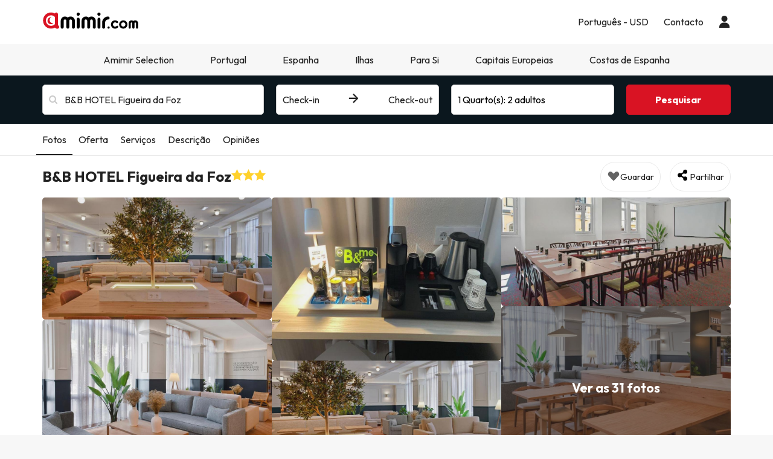

--- FILE ---
content_type: text/html; charset=UTF-8
request_url: https://www.amimir.com/pt/hoteles/79204-ibis-figueira-da-foz/
body_size: 46321
content:
            <!DOCTYPE html>
<html lang="pt">
<head>
        <script data-entity="google-tag-manager-script">
        window.dataLayer = window.dataLayer || [];
        function gtag(){dataLayer.push(arguments);}
            gtag('consent', 'default', {
            ad_user_data: 'denied',
            ad_personalization: 'denied',
            ad_storage: 'denied',
            analytics_storage: 'denied'
        });
        (function (w, d, s, l, i) {
            w[l] = w[l] || [];
            w[l].push({
                'gtm.start': new Date().getTime(), event: 'gtm.js'
            });
            var f = d.getElementsByTagName(s)[0],
                j = d.createElement(s),
                dl = l != 'dataLayer' ? '&l=' + l : '';
            j.async = true;
            j.src = 'https://www.googletagmanager.com/gtm.js?id=' + i + dl;
            f.parentNode.insertBefore(j, f);
        })(window, document, 'script', 'dataLayer', 'GTM-MMPF66N');
    </script>
    <meta charset="UTF-8"/>
    <title>
                    B&amp;B HOTEL Figueira da Foz, hotel de 3* em Figueira da Foz            </title>
    <meta property="og:title"
          content="B&amp;B HOTEL Figueira da Foz, hotel de 3* em Figueira da Foz"/>
            <meta name="description" content="Este hotel encantador está localizado no coração da Figueira da Foz, a poucos metros de uma praia maravilhosa (250 m). Muito perto do hotel, você encontrará i">
    <meta property="og:description" content="Este hotel encantador está localizado no coração da Figueira da Foz, a poucos metros de uma praia maravilhosa (250 m). Muito perto do hotel, você encontrará i"/>
    <meta property="og:image"
          content="https://contenthotels.esquiades.com/hotels/pt/coimbra_r_210/figueira_da_foz_c_2562/h_79204/imatges/mini/mini.jpg"/>
    <meta name="twitter:image"
          content="https://contenthotels.esquiades.com/hotels/pt/coimbra_r_210/figueira_da_foz_c_2562/h_79204/imatges/mini/mini.jpg"/>
    <meta name="viewport" content="width=device-width, initial-scale=1.0, maximum-scale=1">
    <meta http-equiv="X-UA-Compatible" content="IE=edge">
    <meta name="theme-color" content="#000000"/>

                                                            <link rel="alternate" href="https://www.amimir.com/es/hoteles/79204-ibis-figueira-da-foz/"
                      hreflang="es"/>
                                                                <link rel="alternate" href="https://www.amimir.com/ca/hoteles/79204-ibis-figueira-da-foz/"
                      hreflang="ca"/>
                                                                <link rel="alternate" href="https://www.amimir.com/en/hoteles/79204-ibis-figueira-da-foz/"
                      hreflang="en"/>
                                                                <link rel="alternate" href="https://www.amimir.com/fr/hoteles/79204-ibis-figueira-da-foz/"
                      hreflang="fr"/>
                                                                                    <link rel="alternate" href="https://www.amimir.com/de/hoteles/79204-ibis-figueira-da-foz/"
                      hreflang="de"/>
                                                                <link rel="alternate" href="https://www.amimir.com/it/hoteles/79204-ibis-figueira-da-foz/"
                      hreflang="it"/>
                                <link rel="canonical" href="https://www.amimir.com/pt/hoteles/79204-ibis-figueira-da-foz/"/>
    <meta name="apple-itunes-app"
          content="app-id=1274457334,affiliate-data=myAffiliateData, app-argument=https://www.amimir.com"/>

    <!-- [if lt IE 9]>
    <script src="https://oss.maxcdn.com/html5shiv/3.7.2/html5shiv.min.js"></script>
    <script src="https://oss.maxcdn.com/respond/1.4.2/respond.min.js"></script>
    <![endif]-->

                <link href="https://assets.amimir.com/css/style_web.c43f838b.css" type="text/css" rel="stylesheet"/>
        <link rel="preconnect" href="https://fonts.googleapis.com">
        <link rel="preconnect" href="https://fonts.gstatic.com" crossorigin>
        <link href='//fonts.googleapis.com/css?family=Open+Sans:400,700,600' rel='stylesheet' type='text/css'>
        <link href="https://fonts.googleapis.com/css2?family=Outfit:wght@100..900&display=swap" rel="stylesheet">
            
    <link href="https://assets.amimir.com/css/webComponentsHotelCard.91caf662.css" type="text/css" rel="stylesheet" disabled/>

    <link rel="shortcut icon" type="image/x-icon" href="https://content.amimir.com/favicon_full_32x32.png"/>
    <link rel="apple-touch-icon" href="https://content.amimir.com/favicon_full_64x64.png"/>

        
        <meta name="robots" content="index, follow">

        
        </head>
<body class="sticky_header has-bottom-menu">
<!-- Google Tag Manager (noscript) -->
<noscript data-entity="google-tag-manager-no-script">
    <iframe src="https://www.googletagmanager.com/ns.html?id=GTM-MMPF66N"
            height="0" width="0"
            style="display:none;visibility:hidden">
    </iframe>
</noscript>
<!-- End Google Tag Manager (noscript) -->

    <div class="accept-cookies" data-entity="accept-cookies" style="display: none">
    <div class="height-100 d-block d-lg-flex align-items-center">
        <div class="accept-cookies-content">
            <div class="d-flex gap-2 text-h3 text-weight-bold align-items-center">
                <i class="ci ci-locked-padlock ci-s-20"></i>
                <div class="cookies-title">A sua privacidade é muito importante</div>
            </div>
            <div class="d-flex gap-6 gap-lg-8 flex-column">
                <div class="d-flex gap-2 flex-column">
                    <div>
                        Utilizamos cookies apenas para lhe oferecer uma experiência de navegação adaptada às suas preferências e para apresentar publicidade personalizada com base no seu perfil. Estes cookies permitem-nos mostrar-lhe conteúdos relevantes para os seus interesses e otimizar o nosso site para si.
                    </div>
                    <div>
                        Ao clicar em "Aceitar e continuar", está a permitir-nos proporcionar uma experiência de navegação mais eficiente e relevante. Para mais pormenores, leia a nossa <u custom-modal="#cookiesModal" class="cursor-pointer">Política de Cookies.</u>
                    </div>
                </div>
                <div class="d-flex flex-column gap-2 gap-lg-4">
                    <a class="vpt-btn-sm vpt-btn-complementary width-auto" data-action="accept-cookies">
                        Aceitar e continuar
                    </a>
                    <div data-action="reject-cookies" class="cursor-pointer vpt-btn vpt-btn-secondary-darker-o width-auto">
                        Recusar
                    </div>
                </div>
            </div>
        </div>
    </div>
</div>

    <div class="custom-modal custom-modal-complete" id="cookiesModal" data-entity="custom-modal">
    <div class="custom-modal-dialog modal-xl">
        <div class="custom-modal-content overflow-y-auto">
                            <div class="custom-modal-header">
                    <div class="custom-header-back-icon" data-element="modal-back">
                        <i class="ci ci-angle-left ci-s-20"></i>
                    </div>
                    <div class="custom-header-title" data-entity="custom-modal-title">
                        <i class="d-none ci-s-15 pr-1 d-md-none"></i>
                            Política de privacidade
                    </div>

                    <div class="custom-header-icon cursor-pointer d-flex " data-element="modal-close">
                        <i class="ci ci-cross ci-s-20"></i>
                    </div>
                </div>
                                        <div class="custom-modal-body ">
                    <div data-entity="modal-body" class="">
                        <i class=" ci-line-height ci-s-15 pr-1 d-none d-md-block"></i>
                            <div class="mt-6">
        <span>
            <p>Amimir.com é um domínio da Internet e é uma marca registrada da Viajes Para Ti, SLU, com CIF B55666952, registrada no Registro Mercantil de Tarragona no Fólio 106, Volume 1862 da Seção de Empresas, Folha T-26395, 1ª Inscrição . Empresa localizada na Avda de Bellisens 42, Despacho 128, 43204 - Reus (Tarragona), tel .: +34 93 655 09 01 e fax: 977 270 159.</p>

<p>A Viajes Para Ti, SLU, possui as autorizações e licenças necessárias para realizar as atividades de uma agência de viagens. A empresa está registrada no Registro de Turismo da Catalunha com a licença-título GC 169 MD.</p>

<p>Em conformidade com as disposições do artigo 22.2 da Lei de Serviços da Sociedade da Informação e Comércio Eletrônico (LSSI) e de acordo com as disposições da regulamentação atual, informamos que a <strong>Amimir.com</strong> usa cookies durante a navegação .</p>

<p>Cookies são pequenos arquivos em que as informações instaladas no seu navegador ou dispositivo são armazenadas. Esta informação é guardada para futuras visitas que você faz em <strong>Amimir.com</strong> porque, registra a atividade do usuário durante o tempo de navegação (por exemplo, data da última visita, preferências de navegação, etc.), isso é usado para agilizar a navegação do usuário.</p>

<p> </p>

        </span>
        <div class="text-h2">
            Amimir.com usa os seguintes tipos de cookies:
        </div>
        <div class="d-flex flex-column gap-2 mt-4 cookies-container">
            <h3>Cookies próprios</h3>


<table class="table">
	<thead>
		<tr>
			<th class="col-xs-1">Cookie</th>
			<th class="col-xs-6">Tipo de cookie</th>
			<th class="col-xs-2">Validade</th>
		</tr>
	</thead>
	<tbody>
		<tr>
			<td>cookies-accept</td>
			<td>Determina se o utilizador aceitou a Política de Cookies da Amimir.</td>
			<td>2 anos</td>
		</tr>
		<tr>
			<td>user_web_token</td>
			<td>Necessário para manter a sessão do utilizador ativa depois de entrar no nosso sistema.</td>
			<td>2 anos</td>
		</tr>
		<tr>
			<td>customerId</td>
			<td>Necessário para identificar o utilizador.</td>
			<td>2 dias</td>
		</tr>
		<tr>
			<td>user_web_id</td>
			<td>Obrigatório para identificar a sessão ativa do utilizador.</td>
			<td>2 anos</td>
		</tr>
		<tr>
			<td>esconder_banner_vantagens</td>
			<td>Determina se o utilizador fechou o banner das vantagens Amimir para que não volte a aparecer.</td>
			<td>1 semana</td>
		</tr>
		<tr>
			<td>últimas pesquisas do utilizador</td>
			<td>Guarde as pesquisas mais recentes do utilizador.</td>
			<td>3 dias</td>
		</tr>
		<tr>
			<td>interação</td>
			<td>Utilizado para distinguir a interação do utilizador para fins estatísticos.</td>
			<td>7 dias</td>
		</tr>
		<!-- NOVES COOKIES AFEGIDES -->
		<tr>
			<td>PHPSESSID</td>
			<td>Utilizado pelo PHP para armazenar variáveis SESSION no servidor. Essencial para o funcionamento do sítio Web.</td>
			<td>Sessão</td>
		</tr>
		<tr>
			<td>hl</td>
			<td>Armazena a preferência de idioma do utilizador.</td>
			<td>1 ano</td>
		</tr>
		<tr>
			<td>moeda</td>
			<td>Guarda a preferência de moeda do utilizador.</td>
			<td>1 ano de moeda</td>
		</tr>
	</tbody>
</table>

<h3>Cookies de terceiros</h3>
<p>Determinados terceiros, como a Google, podem tratar dados pessoais recolhidos através de cookies e de tecnologias semelhantes com o objetivo de personalizar conteúdos e publicidade. Para mais informações sobre a forma como a Google utiliza os dados, consulte a sua página de <a href="https://business.safety.google/intl/pt-PT/privacy/" target="_blank">Responsabilidade quanto aos dados da empresa</a>.</p>

<table class="table">
	<thead>
		<tr>
			<th class="col-xs-1"><span style="font-weight: 400;">Fornecedor</span></th>
			<th class="col-xs-1"><span style="font-weight: 400;">Cookie</span></th>
			<th class="col-xs-6"><span style="font-weight: 400;">Tipo de cookie</span></th>
			<th class="col-xs-2"><span style="font-weight: 400;">Utilize-o</span></th>
			<th class="col-xs-2"><span style="font-weight: 400;">Validade</span></th>
		</tr>
	</thead>
	<tbody>
		<tr>
			<td>Google</td>
			<td>1P_JAR</td>
			<td>Publicidade. Contém um valor aleatório único para distinguir browsers/dispositivos. Utilizado para medir o desempenho do anúncio e fornecer recomendações.</td>
			<td>Google Adwords</td>
			<td>1 mês</td>
		</tr>
		<tr>
			<td>Google</td>
			<td>ANID</td>
			<td>Publicidade. Contém um valor aleatório único para distinguir browsers/dispositivos. Utilizado para medir o desempenho do anúncio e fornecer recomendações.</td>
			<td>Google Adwords</td>
			<td>1 ano</td>
		</tr>
		<tr>
			<td>Google</td>
			<td>CONSENTIMENTO</td>
			<td>Publicidade. Contém um valor aleatório único para distinguir browsers/dispositivos. Utilizado para medir o desempenho dos anúncios e fornecer recomendações.</td>
			<td>Google Adwords</td>
			<td>1 ano</td>
		</tr>
		<tr>
			<td>Google</td>
			<td>APISID</td>
			<td>Armazena as preferências e informações do utilizador quando visualiza o Google Maps.</td>
			<td>Google Maps</td>
			<td>2 anos</td>
		</tr>
		<tr>
			<td>Google Maps</td>
			<td>HSID</td>
			<td>Armazena as preferências e informações do utilizador quando visualiza o Google Maps.</td>
			<td>Google Maps</td>
			<td>2 anos</td>
		</tr>
		<tr>
			<td>Google Maps</td>
			<td>NID</td>
			<td>Utilizado para apresentar localizações geográficas no Google Maps.</td>
			<td>Google Maps</td>
			<td>6 meses</td>
		</tr>
		<tr>
			<td>Google</td>
			<td>OGPC</td>
			<td>Utilizado para apresentar localizações geográficas no Google Maps.</td>
			<td>Google Maps</td>
			<td>2 meses</td>
		</tr>
		<tr>
			<td>Google</td>
			<td>SAPISID</td>
			<td>Armazena as preferências e informações do utilizador quando visualiza o Google Maps.</td>
			<td>Google Maps</td>
			<td>2 anos</td>
		</tr>
		<tr>
			<td>Google Maps</td>
			<td>SID</td>
			<td>Armazena as preferências e informações do utilizador quando visualiza o Google Maps.</td>
			<td>Google Maps</td>
			<td>2 anos</td>
		</tr>
		<tr>
			<td>Google Maps</td>
			<td>SSID</td>
			<td>Utilizado pela Google para armazenar as preferências e informações do utilizador durante a apresentação de páginas com o Google Maps.</td>
			<td>Google Maps</td>
			<td>2 anos</td>
		</tr>
		<tr>
			<td>Google</td>
			<td>SIDCC</td>
			<td>Fornece serviços Google e extrai informações de navegação anónimas.</td>
			<td>Google</td>
			<td>3 meses</td>
		</tr>
		<tr>
			<td>Nuvem</td>
			<td>__cfduid</td>
			<td>Identifica o tráfego web fiável.</td>
			<td>CloudFlare</td>
			<td>1 ano</td>
		</tr>
		<tr>
			<td>Facebook</td>
			<td>_fbp</td>
			<td>Recolhe estatísticas de visitas ao site e mede o desempenho de anúncios de hotéis.</td>
			<td>Facebook</td>
			<td>3 meses</td>
		</tr>
		<tr>
			<td>Microsoft Bing</td>
			<td>_uetsid</td>
			<td>Recolhe dados anónimos sobre a utilização do site.</td>
			<td>Bing</td>
			<td>30 minutos</td>
		</tr>
		<tr>
			<td>Microsoft Bing</td>
			<td>_uetvid</td>
			<td>Cria um ID único e anónimo por visitante.</td>
			<td>Bing</td>
			<td>1 dia</td>
		</tr>
		<tr>
			<td>Google</td>
			<td>g_state</td>
			<td>Armazena o estado de fim de sessão quando utiliza o Google One Tap.</td>
			<td>Google One Tap</td>
			<td>7 dias</td>
		</tr>
		<tr>
			<td>Google</td>
			<td>g_csrf_token</td>
			<td>Token de segurança que verifica a autenticidade dos pedidos de início de sessão do Google (proteção CSRF).</td>
			<td>Google One Tap</td>
			<td>5 minutos</td>
		</tr>
		<tr>
			<td>TikTok</td>
			<td>_tt_enable_cookie</td>
			<td>Determina se o navegador aceita cookies.</td>
			<td>TikTok</td>
			<td>13 meses</td>
		</tr>
		<tr>
			<td>TikTok</td>
			<td>_ttp</td>
			<td>Rastreia e analisa o desempenho dos anúncios.</td>
			<td>Análise do TikTok</td>
			<td>3 meses</td>
		</tr>
		<tr>
			<td>Google</td>
			<td>_gcl_au</td>
			<td>Mede as conversões.</td>
			<td>Google</td>
			<td>3 meses</td>
		</tr>
		<tr>
			<td>Google</td>
			<td>_ga</td>
			<td>Cria um ID de utilizador anónimo.</td>
			<td>Google</td>
			<td>2 anos</td>
		</tr>
		<tr>
			<td>Google</td>
			<td>_ga_"contentor-id"</td>
			<td>Mantém a sessão ativa.</td>
			<td>Google</td>
			<td>2 anos</td>
		</tr>
		<!-- NOVES COOKIES AFEGIDES -->
		<tr>
			<td>Twitter (X)</td>
			<td>guest_id</td>
			<td>Regista as visitas, a frequência, o tempo e as páginas visualizadas. Utilizado para personalizar os serviços.</td>
			<td>Twitter (X)</td>
			<td>2 anos</td>
		</tr>
		<tr>
			<td>Twitter (X)</td>
			<td>guest_id_ads</td>
			<td>Recolhe dados de comportamento em todos os sites para otimizar a relevância dos anúncios.</td>
			<td>Twitter (X)</td>
			<td>2 anos</td>
		</tr>
		<tr>
			<td>Twitter (X)</td>
			<td>guest_id_marketing</td>
			<td>Utilizado para personalização de anúncios.</td>
			<td>Twitter (X)</td>
			<td>2 anos</td>
		</tr>
		<tr>
			<td>Twitter (X)</td>
			<td>muc_ads</td>
			<td>Optimiza a relevância dos anúncios com dados de navegação.</td>
			<td>Twitter (X)</td>
			<td>2 anos</td>
		</tr>
		<tr>
			<td>Twitter (X)</td>
			<td>personalização_id</td>
			<td>Permite partilhar conteúdo do site para o Twitter.</td>
			<td>Twitter (X)</td>
			<td>2 anos</td>
		</tr>
		<tr>
			<td>Spotify</td>
			<td>__spdt</td>
			<td>Analisa as interações dos utilizadores, especialmente após os anúncios.</td>
			<td>Spotify</td>
			<td>12 meses</td>
		</tr>
		<tr>
			<td>TikTok</td>
			<td>ttcsid*</td>
			<td>Acompanha as sessões quando os utilizadores clicam nos anúncios do TikTok. Atribui um ID único para conversões.</td>
			<td>TikTok</td>
			<td>3 meses</td>
		</tr>
		<tr>
			<td>Anúncios da Amazon</td>
			<td>ad-id</td>
			<td>Apresenta anúncios personalizados e retargeting.</td>
			<td>Publicidade da Amazon</td>
			<td>7 meses</td>
		</tr>
		<tr>
			<td>DoubleClick (Google)</td>
			<td>test_cookie</td>
			<td>Verifica se o browser suporta cookies.</td>
			<td>Google Ads / DoubleClick</td>
			<td>15 minutos</td>
		</tr>
		<tr>
			<td>Google</td>
			<td>__Secure-YEC</td>
			<td>Cookie de segurança para leitores de vídeo; ajuda a resolver problemas.</td>
			<td>Youtube</td>
			<td>13 meses</td>
		</tr>
		<tr>
			<td>Microsoft Bing</td>
			<td>MUID</td>
			<td>Rastreia visitas em vários sítios Web.</td>
			<td>Bing</td>
			<td>1 dia</td>
		</tr>
		<tr>
			<td>Redsys</td>
			<td>
			<p>f5_cspm</p>

			<p>TS01057d28</p>

			<p>TS0125520f</p>
			</td>
			<td>Cookies técnicos utilizados para proteger a sessão do utilizador durante o pagamento.</td>
			<td>Redsys</td>
			<td>Sessão</td>
		</tr>
		<tr>
			<td>Redsys</td>
			<td>JSESSIONID</td>
			<td>Identifica a sessão com um código único. Apagado após o logout ou 30 minutos de inatividade.</td>
			<td>Redsys</td>
			<td>30 minutos</td>
		</tr>
	</tbody>
</table>

        </div>
    </div>
                    </div>
                </div>
                                        <div class="custom-modal-footer">
                                    </div>
                    </div>
    </div>
    <div class="modal-background" data-container="modal-background"></div>
</div>

    



<header class="main-header">
    <div class="main-header-xs">
        <a href="/pt/" class="p-3">
            <img src="https://content.amimir.com/img/corporative/branding/logo/amimir-full.svg" alt="Amimir" width="160">
        </a>
        <div class="d-flex">
                            <div class="p-3" custom-modal="#userModal" data-open="login-user">
                    <i class="ci ci-user ci-s-26"></i>
                </div>
                        <div class="p-3" data-action="open-main-menu" data-container="main">
                <i class="ci ci-menu ci-s-26"></i>
            </div>
        </div>
    </div>
    <div class="container">
        <div class="main-header-desktop">
            <a href="/pt/" class="py-4 pr-4 pl-0">
                <img id="logo" src="https://content.amimir.com/img/corporative/branding/logo/amimir-full.svg" alt="Amimir"
                     width="160">
            </a>
            <div class="main-header-desktop-right gap-5">
                                                            <div class="navigation-category">
    <div class="navigation-category-title no-header-underline menu-btn-desktop" custom-modal="#language-currency">
        <div class="d-flex align-items-center">
            <div class="navigation-category-title-text">Português - USD</div>
        </div>
    </div>
</div>
                                                    <div class="navigation-category">
    <a class="vpt-link-no-underline navigation-category-title no-header-underline" href="/pt/contacto">
        <div>Contacto</div>
    </a>
</div>

                    <div class="navigation-category">
    <div class="navigation-category-title no-header-underline" data-open="login-user" custom-modal="#userModal">
        <i class="ci ci-user ci-s-20"></i>
    </div>
</div>
            </div>
        </div>
    </div>
        <div class="main-header-menu  " data-container="main-menu">
        <div class="main-header-main-menu">
            <div>
            <div class="main-header-menu-top">
                <div class="text-s-19 text-weight-bold p-3">
                    Configuração
                </div>
                <div class="p-3" data-action="close-main-menu">
                    <i class="ci ci-cross ci-s-20 "></i>
                </div>
            </div>
                            <div class="navigation-category">
        <div class="navigation-category-title no-header-underline menu-btn-mobile" custom-modal="#header-language">
            <div class="navigation-category-title-text">Língua</div>
            <div class="navigation-category-title-text text-underline">
                Português (PT)
            </div>
        </div>
    </div>
    <div class="navigation-category">
        <div class="navigation-category-title no-header-underline menu-btn-mobile" custom-modal="#header-currency">
            <div class="navigation-category-title-text">Moeda</div>
            <div class="navigation-category-title-text text-underline">
                Euro EUR - $
            </div>
        </div>
    </div>
        </div>
        <div class="main-header-menu-top">
        <div class="text-s-19 text-weight-bold p-3">
            Menu
        </div>
            </div>
    <div class="visible-xs visible-sm">
        <div class="navigation-category">
    <a class="vpt-link-no-underline navigation-category-title no-header-underline" href="/pt/contacto">
        <div>Contacto</div>
    </a>
</div>

    </div>
            
<div class="navigation-category">
    <a class="navigation-category-title"                      href="/pt/amimir-selection"
            data-events="{&quot;event&quot;:&quot;menu_interaction&quot;,&quot;event_category&quot;:&quot;menu&quot;,&quot;event_detail_1&quot;:&quot;Amimir Selection&quot;}"
        >
        Amimir Selection
            </a>
    </div>
    
<div class="navigation-category">
    <div class="navigation-category-title"   data-toggle="navigation-columns"         >
        Portugal
                    <div>
                <i class="ci ci-angle-down ci-s-10 collapse-icon"></i>
            </div>
            </div>
            <div class="navigation-columns">
            <div class="navigation-columns-container">
                                                                    <div class="navigation-column">
                                                            
 <a
class="navigation-item text-decoration-none text-weight-bold"
   href="/pt/pais/4-portugal/"
  data-events="{&quot;event&quot;:&quot;menu_interaction&quot;,&quot;event_category&quot;:&quot;menu&quot;,&quot;event_detail_2&quot;:&quot;Mais Visitadas&quot;,&quot;event_detail_3&quot;:&quot;pt&quot;}"
 >
 Mais Visitadas
</a>
                                                            
 <a
class="navigation-item text-decoration-none "
   href="/pt/ciudad/2586-lisboa"
  data-events="{&quot;event&quot;:&quot;menu_interaction&quot;,&quot;event_category&quot;:&quot;menu&quot;,&quot;event_detail_2&quot;:&quot;Hot\u00e9is em Lisboa&quot;,&quot;event_detail_3&quot;:&quot;pt&quot;}"
 >
 Hotéis em Lisboa
</a>
                                                            
 <a
class="navigation-item text-decoration-none "
   href="/pt/ciudad/2679-porto"
  data-events="{&quot;event&quot;:&quot;menu_interaction&quot;,&quot;event_category&quot;:&quot;menu&quot;,&quot;event_detail_2&quot;:&quot;Hot\u00e9is no Porto&quot;,&quot;event_detail_3&quot;:&quot;pt&quot;}"
 >
 Hotéis no Porto
</a>
                                                            
 <a
class="navigation-item text-decoration-none "
   href="/pt/ciudad/2541-coimbra"
  data-events="{&quot;event&quot;:&quot;menu_interaction&quot;,&quot;event_category&quot;:&quot;menu&quot;,&quot;event_detail_2&quot;:&quot;Hot\u00e9is em Coimbra&quot;,&quot;event_detail_3&quot;:&quot;pt&quot;}"
 >
 Hotéis em Coimbra
</a>
                                                            
 <a
class="navigation-item text-decoration-none "
   href="/pt/ciudad/2704-faro"
  data-events="{&quot;event&quot;:&quot;menu_interaction&quot;,&quot;event_category&quot;:&quot;menu&quot;,&quot;event_detail_2&quot;:&quot;Hot\u00e9is em Faro&quot;,&quot;event_detail_3&quot;:&quot;pt&quot;}"
 >
 Hotéis em Faro
</a>
                                                            
 <a
class="navigation-item text-decoration-none "
   href="/pt/ciudad/2511-braga"
  data-events="{&quot;event&quot;:&quot;menu_interaction&quot;,&quot;event_category&quot;:&quot;menu&quot;,&quot;event_detail_2&quot;:&quot;Hot\u00e9is em Braga&quot;,&quot;event_detail_3&quot;:&quot;pt&quot;}"
 >
 Hotéis em Braga
</a>
                                                            
 <a
class="navigation-item text-decoration-none "
   href="/pt/ciudad/2565-funchal"
  data-events="{&quot;event&quot;:&quot;menu_interaction&quot;,&quot;event_category&quot;:&quot;menu&quot;,&quot;event_detail_2&quot;:&quot;Hot\u00e9is no Funchal&quot;,&quot;event_detail_3&quot;:&quot;pt&quot;}"
 >
 Hotéis no Funchal
</a>
                                                            
 <a
class="navigation-item text-decoration-none "
   href="/pt/ciudad/2477-albufeira"
  data-events="{&quot;event&quot;:&quot;menu_interaction&quot;,&quot;event_category&quot;:&quot;menu&quot;,&quot;event_detail_2&quot;:&quot;Hot\u00e9is em Albufeira&quot;,&quot;event_detail_3&quot;:&quot;pt&quot;}"
 >
 Hotéis em Albufeira
</a>
                                                            
 <a
class="navigation-item text-decoration-none "
   href="/pt/ciudad/2560-fatima"
  data-events="{&quot;event&quot;:&quot;menu_interaction&quot;,&quot;event_category&quot;:&quot;menu&quot;,&quot;event_detail_2&quot;:&quot;Hot\u00e9is em F\u00e1tima&quot;,&quot;event_detail_3&quot;:&quot;pt&quot;}"
 >
 Hotéis em Fátima
</a>
                                                            
 <a
class="navigation-item text-decoration-none "
   href="/pt/ciudad/2701-portimão"
  data-events="{&quot;event&quot;:&quot;menu_interaction&quot;,&quot;event_category&quot;:&quot;menu&quot;,&quot;event_detail_2&quot;:&quot;Hot\u00e9is em Portim\u00e3o&quot;,&quot;event_detail_3&quot;:&quot;pt&quot;}"
 >
 Hotéis em Portimão
</a>
                                                        </div>
                                                    </div>
        </div>
    </div>
    
<div class="navigation-category">
    <div class="navigation-category-title"   data-toggle="navigation-columns"         >
        Espanha
                    <div>
                <i class="ci ci-angle-down ci-s-10 collapse-icon"></i>
            </div>
            </div>
            <div class="navigation-columns">
            <div class="navigation-columns-container">
                                                                    <div class="navigation-column">
                                                            
 <a
class="navigation-item text-decoration-none text-weight-bold"
   href="/pt/pais/1-espana/"
  data-events="{&quot;event&quot;:&quot;menu_interaction&quot;,&quot;event_category&quot;:&quot;menu&quot;,&quot;event_detail_2&quot;:&quot;Mais Visitadas&quot;,&quot;event_detail_3&quot;:&quot;pt&quot;}"
 >
 Mais Visitadas
</a>
                                                            
 <a
class="navigation-item text-decoration-none "
   href="/pt/ciudad/1070-madrid"
  data-events="{&quot;event&quot;:&quot;menu_interaction&quot;,&quot;event_category&quot;:&quot;menu&quot;,&quot;event_detail_2&quot;:&quot;Hot\u00e9is em Madrid&quot;,&quot;event_detail_3&quot;:&quot;pt&quot;}"
 >
 Hotéis em Madrid
</a>
                                                            
 <a
class="navigation-item text-decoration-none "
   href="/pt/ciudad/266-barcelona"
  data-events="{&quot;event&quot;:&quot;menu_interaction&quot;,&quot;event_category&quot;:&quot;menu&quot;,&quot;event_detail_2&quot;:&quot;Hot\u00e9is em Barcelona&quot;,&quot;event_detail_3&quot;:&quot;pt&quot;}"
 >
 Hotéis em Barcelona
</a>
                                                            
 <a
class="navigation-item text-decoration-none "
   href="/pt/ciudad/1525-valencia"
  data-events="{&quot;event&quot;:&quot;menu_interaction&quot;,&quot;event_category&quot;:&quot;menu&quot;,&quot;event_detail_2&quot;:&quot;Hot\u00e9is em Val\u00eancia&quot;,&quot;event_detail_3&quot;:&quot;pt&quot;}"
 >
 Hotéis em Valência
</a>
                                                            
 <a
class="navigation-item text-decoration-none "
   href="/pt/ciudad/1404-sevilla"
  data-events="{&quot;event&quot;:&quot;menu_interaction&quot;,&quot;event_category&quot;:&quot;menu&quot;,&quot;event_detail_2&quot;:&quot;Hot\u00e9is em Sevilha&quot;,&quot;event_detail_3&quot;:&quot;pt&quot;}"
 >
 Hotéis em Sevilha
</a>
                                                            
 <a
class="navigation-item text-decoration-none "
   href="/pt/ciudad/47-santiago-de-compostela"
  data-events="{&quot;event&quot;:&quot;menu_interaction&quot;,&quot;event_category&quot;:&quot;menu&quot;,&quot;event_detail_2&quot;:&quot;Hot\u00e9is em Santiago de Compostela&quot;,&quot;event_detail_3&quot;:&quot;pt&quot;}"
 >
 Hotéis em Santiago de Compostela
</a>
                                                            
 <a
class="navigation-item text-decoration-none "
   href="/pt/ciudad/87-benidorm"
  data-events="{&quot;event&quot;:&quot;menu_interaction&quot;,&quot;event_category&quot;:&quot;menu&quot;,&quot;event_detail_2&quot;:&quot;Hot\u00e9is em Benidorm&quot;,&quot;event_detail_3&quot;:&quot;pt&quot;}"
 >
 Hotéis em Benidorm
</a>
                                                            
 <a
class="navigation-item text-decoration-none "
   href="/pt/ciudad/1546-bilbao"
  data-events="{&quot;event&quot;:&quot;menu_interaction&quot;,&quot;event_category&quot;:&quot;menu&quot;,&quot;event_detail_2&quot;:&quot; Hot\u00e9is em Bilbao&quot;,&quot;event_detail_3&quot;:&quot;pt&quot;}"
 >
  Hotéis em Bilbao
</a>
                                                            
 <a
class="navigation-item text-decoration-none "
   href="/pt/ciudad/544-lloret-de-mar"
  data-events="{&quot;event&quot;:&quot;menu_interaction&quot;,&quot;event_category&quot;:&quot;menu&quot;,&quot;event_detail_2&quot;:&quot;Hot\u00e9is em Lloret del Mar&quot;,&quot;event_detail_3&quot;:&quot;pt&quot;}"
 >
 Hotéis em Lloret del Mar
</a>
                                                            
 <a
class="navigation-item text-decoration-none "
   href="/pt/ciudad/1445-salou"
  data-events="{&quot;event&quot;:&quot;menu_interaction&quot;,&quot;event_category&quot;:&quot;menu&quot;,&quot;event_detail_2&quot;:&quot;Hot\u00e9is em Salou&quot;,&quot;event_detail_3&quot;:&quot;pt&quot;}"
 >
 Hotéis em Salou
</a>
                                                        </div>
                                                    </div>
        </div>
    </div>
    
<div class="navigation-category">
    <div class="navigation-category-title"   data-toggle="navigation-columns"         >
        Ilhas
                    <div>
                <i class="ci ci-angle-down ci-s-10 collapse-icon"></i>
            </div>
            </div>
            <div class="navigation-columns">
            <div class="navigation-columns-container">
                                                                    <div class="navigation-column">
                                                            
<div
class="navigation-item text-decoration-none text-weight-bold"
 >
 Top Ilhas
</div>
                                                            
 <a
class="navigation-item text-decoration-none "
   href="/pt/region/211-madeira/"
  data-events="{&quot;event&quot;:&quot;menu_interaction&quot;,&quot;event_category&quot;:&quot;menu&quot;,&quot;event_detail_2&quot;:&quot;Hot\u00e9is na Madeira&quot;,&quot;event_detail_3&quot;:&quot;pt&quot;}"
 >
 Hotéis na Madeira
</a>
                                                            
 <a
class="navigation-item text-decoration-none "
   href="/pt/region/195-acores/"
  data-events="{&quot;event&quot;:&quot;menu_interaction&quot;,&quot;event_category&quot;:&quot;menu&quot;,&quot;event_detail_2&quot;:&quot;Hot\u00e9is nos A\u00e7ores&quot;,&quot;event_detail_3&quot;:&quot;pt&quot;}"
 >
 Hotéis nos Açores
</a>
                                                            
 <a
class="navigation-item text-decoration-none "
   href="/pt/region/37-canarias/"
  data-events="{&quot;event&quot;:&quot;menu_interaction&quot;,&quot;event_category&quot;:&quot;menu&quot;,&quot;event_detail_2&quot;:&quot;Hot\u00e9is nas Ilhas Can\u00e1rias&quot;,&quot;event_detail_3&quot;:&quot;pt&quot;}"
 >
 Hotéis nas Ilhas Canárias
</a>
                                                            
 <a
class="navigation-item text-decoration-none "
   href="/pt/region/45-islas-baleares/"
  data-events="{&quot;event&quot;:&quot;menu_interaction&quot;,&quot;event_category&quot;:&quot;menu&quot;,&quot;event_detail_2&quot;:&quot;Hot\u00e9is nas Ilhas Baleares&quot;,&quot;event_detail_3&quot;:&quot;pt&quot;}"
 >
 Hotéis nas Ilhas Baleares
</a>
                                                            
 <a
class="navigation-item text-decoration-none "
   href="/pt/region/215-cerdena/"
  data-events="{&quot;event&quot;:&quot;menu_interaction&quot;,&quot;event_category&quot;:&quot;menu&quot;,&quot;event_detail_2&quot;:&quot;Hot\u00e9is na Sardenha &quot;,&quot;event_detail_3&quot;:&quot;pt&quot;}"
 >
 Hotéis na Sardenha 
</a>
                                                        </div>
                                                    </div>
        </div>
    </div>
    
<div class="navigation-category">
    <div class="navigation-category-title"   data-toggle="navigation-columns"         >
        Para Si
                    <div>
                <i class="ci ci-angle-down ci-s-10 collapse-icon"></i>
            </div>
            </div>
            <div class="navigation-columns">
            <div class="navigation-columns-container">
                                                                    <div class="navigation-column">
                                                            
 <a
class="navigation-item text-decoration-none "
   href="/pt/region/588-hoteles-con-spa/"
  data-events="{&quot;event&quot;:&quot;menu_interaction&quot;,&quot;event_category&quot;:&quot;menu&quot;,&quot;event_detail_2&quot;:&quot;Relax&quot;,&quot;event_detail_3&quot;:&quot;pt&quot;}"
 >
 Relax
</a>
                                                            
 <a
class="navigation-item text-decoration-none "
   href="/pt/region/589-hoteles-con-ninos/"
  data-events="{&quot;event&quot;:&quot;menu_interaction&quot;,&quot;event_category&quot;:&quot;menu&quot;,&quot;event_detail_2&quot;:&quot;Fam\u00edlias&quot;,&quot;event_detail_3&quot;:&quot;pt&quot;}"
 >
 Famílias
</a>
                                                            
 <a
class="navigation-item text-decoration-none "
   href="/pt/region/541-hoteles-con-toboganes/"
  data-events="{&quot;event&quot;:&quot;menu_interaction&quot;,&quot;event_category&quot;:&quot;menu&quot;,&quot;event_detail_2&quot;:&quot;Escorregas&quot;,&quot;event_detail_3&quot;:&quot;pt&quot;}"
 >
 Escorregas
</a>
                                                            
 <a
class="navigation-item text-decoration-none "
   href="/pt/region/591-primera-linea-de-playa/"
  data-events="{&quot;event&quot;:&quot;menu_interaction&quot;,&quot;event_category&quot;:&quot;menu&quot;,&quot;event_detail_2&quot;:&quot;Perto do Mar&quot;,&quot;event_detail_3&quot;:&quot;pt&quot;}"
 >
 Perto do Mar
</a>
                                                            
 <a
class="navigation-item text-decoration-none "
   href="/pt/region/585-hoteles-de-montana/"
  data-events="{&quot;event&quot;:&quot;menu_interaction&quot;,&quot;event_category&quot;:&quot;menu&quot;,&quot;event_detail_2&quot;:&quot;Montanha&quot;,&quot;event_detail_3&quot;:&quot;pt&quot;}"
 >
 Montanha
</a>
                                                        </div>
                                                    </div>
        </div>
    </div>
    
<div class="navigation-category">
    <div class="navigation-category-title"   data-toggle="navigation-columns"         >
        Capitais Europeias
                    <div>
                <i class="ci ci-angle-down ci-s-10 collapse-icon"></i>
            </div>
            </div>
            <div class="navigation-columns">
            <div class="navigation-columns-container">
                                                                    <div class="navigation-column">
                                                            
<div
class="navigation-item text-decoration-none text-weight-bold"
 >
 Mais Populares
</div>
                                                            
 <a
class="navigation-item text-decoration-none "
   href="/pt/ciudad/1070-madrid"
  data-events="{&quot;event&quot;:&quot;menu_interaction&quot;,&quot;event_category&quot;:&quot;menu&quot;,&quot;event_detail_2&quot;:&quot;Madrid&quot;,&quot;event_detail_3&quot;:&quot;pt&quot;}"
 >
 Madrid
</a>
                                                            
 <a
class="navigation-item text-decoration-none "
   href="/pt/ciudad/1967-paris"
  data-events="{&quot;event&quot;:&quot;menu_interaction&quot;,&quot;event_category&quot;:&quot;menu&quot;,&quot;event_detail_2&quot;:&quot;Paris&quot;,&quot;event_detail_3&quot;:&quot;pt&quot;}"
 >
 Paris
</a>
                                                            
 <a
class="navigation-item text-decoration-none "
   href="/pt/ciudad/3875-londres"
  data-events="{&quot;event&quot;:&quot;menu_interaction&quot;,&quot;event_category&quot;:&quot;menu&quot;,&quot;event_detail_2&quot;:&quot;Londres&quot;,&quot;event_detail_3&quot;:&quot;pt&quot;}"
 >
 Londres
</a>
                                                            
 <a
class="navigation-item text-decoration-none "
   href="/pt/ciudad/2882-roma"
  data-events="{&quot;event&quot;:&quot;menu_interaction&quot;,&quot;event_category&quot;:&quot;menu&quot;,&quot;event_detail_2&quot;:&quot;Roma&quot;,&quot;event_detail_3&quot;:&quot;pt&quot;}"
 >
 Roma
</a>
                                                            
 <a
class="navigation-item text-decoration-none "
   href="/pt/ciudad/2939-berlin"
  data-events="{&quot;event&quot;:&quot;menu_interaction&quot;,&quot;event_category&quot;:&quot;menu&quot;,&quot;event_detail_2&quot;:&quot;Berlim&quot;,&quot;event_detail_3&quot;:&quot;pt&quot;}"
 >
 Berlim
</a>
                                                            
 <a
class="navigation-item text-decoration-none "
   href="/pt/ciudad/3888-bruselas"
  data-events="{&quot;event&quot;:&quot;menu_interaction&quot;,&quot;event_category&quot;:&quot;menu&quot;,&quot;event_detail_2&quot;:&quot;Bruxelas&quot;,&quot;event_detail_3&quot;:&quot;pt&quot;}"
 >
 Bruxelas
</a>
                                                            
 <a
class="navigation-item text-decoration-none "
   href="/pt/ciudad/3860-amsterdam"
  data-events="{&quot;event&quot;:&quot;menu_interaction&quot;,&quot;event_category&quot;:&quot;menu&quot;,&quot;event_detail_2&quot;:&quot;Amesterd\u00e3o&quot;,&quot;event_detail_3&quot;:&quot;pt&quot;}"
 >
 Amesterdão
</a>
                                                            
 <a
class="navigation-item text-decoration-none "
   href="/pt/ciudad/3879-praga"
  data-events="{&quot;event&quot;:&quot;menu_interaction&quot;,&quot;event_category&quot;:&quot;menu&quot;,&quot;event_detail_2&quot;:&quot;Praga&quot;,&quot;event_detail_3&quot;:&quot;pt&quot;}"
 >
 Praga
</a>
                                                            
 <a
class="navigation-item text-decoration-none "
   href="/pt/ciudad/3923-budapest"
  data-events="{&quot;event&quot;:&quot;menu_interaction&quot;,&quot;event_category&quot;:&quot;menu&quot;,&quot;event_detail_2&quot;:&quot;Budapeste&quot;,&quot;event_detail_3&quot;:&quot;pt&quot;}"
 >
 Budapeste
</a>
                                                        </div>
                                                    </div>
        </div>
    </div>
    
<div class="navigation-category">
    <div class="navigation-category-title"   data-toggle="navigation-columns"         >
        Costas de Espanha
                    <div>
                <i class="ci ci-angle-down ci-s-10 collapse-icon"></i>
            </div>
            </div>
            <div class="navigation-columns">
            <div class="navigation-columns-container">
                                                                    <div class="navigation-column">
                                                            
<div
class="navigation-item text-decoration-none text-weight-bold"
 >
 Costas
</div>
                                                            
 <a
class="navigation-item text-decoration-none "
   href="/pt/region/226-costa-del-sol/"
  data-events="{&quot;event&quot;:&quot;menu_interaction&quot;,&quot;event_category&quot;:&quot;menu&quot;,&quot;event_detail_2&quot;:&quot;Costa del Sol&quot;,&quot;event_detail_3&quot;:&quot;pt&quot;}"
 >
 Costa del Sol
</a>
                                                            
 <a
class="navigation-item text-decoration-none "
   href="/pt/region/227-costa-blanca/"
  data-events="{&quot;event&quot;:&quot;menu_interaction&quot;,&quot;event_category&quot;:&quot;menu&quot;,&quot;event_detail_2&quot;:&quot;Costa Blanca&quot;,&quot;event_detail_3&quot;:&quot;pt&quot;}"
 >
 Costa Blanca
</a>
                                                            
 <a
class="navigation-item text-decoration-none "
   href="/pt/region/224-costa-brava/"
  data-events="{&quot;event&quot;:&quot;menu_interaction&quot;,&quot;event_category&quot;:&quot;menu&quot;,&quot;event_detail_2&quot;:&quot;Costa Brava&quot;,&quot;event_detail_3&quot;:&quot;pt&quot;}"
 >
 Costa Brava
</a>
                                                            
 <a
class="navigation-item text-decoration-none "
   href="/pt/region/222-costa-daurada/"
  data-events="{&quot;event&quot;:&quot;menu_interaction&quot;,&quot;event_category&quot;:&quot;menu&quot;,&quot;event_detail_2&quot;:&quot;Costa Daurada&quot;,&quot;event_detail_3&quot;:&quot;pt&quot;}"
 >
 Costa Daurada
</a>
                                                            
 <a
class="navigation-item text-decoration-none "
   href="/pt/region/223-costa-de-la-luz/"
  data-events="{&quot;event&quot;:&quot;menu_interaction&quot;,&quot;event_category&quot;:&quot;menu&quot;,&quot;event_detail_2&quot;:&quot;Costa da Luz&quot;,&quot;event_detail_3&quot;:&quot;pt&quot;}"
 >
 Costa da Luz
</a>
                                                        </div>
                                                    </div>
        </div>
    </div>

</div>
            </div>
</header>


<script>
    window.setCurrencyEndpoint = '/set-current-currency/@@currency@@';
</script>
<div class="main_body ">
                            
<div id="top-head">
    <div class=" full-searcher">
        <div id="top-head-content" class="container ">
                                        
<div id="top-search-container">
                <div class="search-form-header">
            Encontre o seu alojamento ideal
            <div data-action="close-searcher" class="close-searcher-button">
                <i class="ci ci-cross ci-s-20"></i>
            </div>
        </div>
        
<div id="search-form-container">
    <form id="search-form" action="/pt/book/" data-entity="product-searcher"
                      method="get"  data-search-form>
        <div class="row">
                            <div class="col-xs-12 hidden-lg hidden-md">
                    <div class="d-flex mb-md-5 pos-relative" data-action="show-search-suggest" data-target="destiny-btn">
                        <i class="ci ci-loupe ci-s-14 searcher-text-icon"></i>
                        <input type="text" class="vpt-input-full active padding-right-xs" id="destiny-btn-input" data-input="1"
                               value="B&amp;B HOTEL Figueira da Foz" data-search-text="search-text" data-clean="search-text"
                               placeholder="Onde é que vai?">
                    </div>
                </div>
                <div class="custom-modal custom-modal-complete full-height" id="search-suggest-modal" data-entity="custom-modal">
    <div class="custom-modal-dialog modal-md">
        <div class="custom-modal-content overflow-y-auto">
                            <div class="custom-modal-header">
                    <div class="custom-header-back-icon" data-element="modal-back">
                        <i class="ci ci-angle-left ci-s-20"></i>
                    </div>
                    <div class="custom-header-title" data-entity="custom-modal-title">
                        <i class="d-none ci-s-15 pr-1 d-md-none"></i>
                            Onde é que vai?
                    </div>

                    <div class="custom-header-icon cursor-pointer d-flex " data-element="modal-close">
                        <i class="ci ci-cross ci-s-20"></i>
                    </div>
                </div>
                                        <div class="custom-modal-body full-height">
                    <div data-entity="modal-body" class="width-100 content-expanded no-margin-top">
                        <i class=" ci-line-height ci-s-15 pr-1 d-none d-md-block"></i>
                            <div id="mainsearch-destiny" data-search-destination class="search-destination">
    <label class="sr-only" for="text">Onde é que vai?</label>
    <span class="vpt-input-full mb-md-5 has-feedback form-group d-flex justify-content-between align-items-center"
          data-field="destiny-input">
        <i class="ci ci-loupe ci-s-14 mr-2 color-secondary"></i>
        <input type="text" class="padding-right-xs width-100 color-secondary-darker" id="search-text" name="text" data-clean="data-search-text"
               value="B&amp;B HOTEL Figueira da Foz" data-input="1"
               placeholder="Onde é que vai?" autocomplete="off"
               data-toggle="dropdown" data-search-text="search-text" data-clean-text>
        <i class="fa fa-spinner search-spinner" data-spinner></i>
        <div class="clear-form-xs visible-xs ml-1" data-action="clean-form" data-input="data-search-text">
             <i class="ci ci-circle-cross ci-s-14"></i>
        </div>
        <div data-search-recommendation class="search-recommendation">
            <ul data-recommend-destinations></ul>
            <ul data-recommend-zones></ul>
            <ul data-recommend-cities></ul>
            <ul data-recommend-hotels></ul>
            <div class="align-items-center flex-column d-none gap-5 px-3 py-8" data-search-no-available>
                <i class="ci ci-loupe ci-s-40"></i>
                <span class="text-center">Pesquise por destino ou alojamento</span>
            </div>
        </div>
    </span>
    <template id="search-suggest-result-template">
    <li class="recommend-result" data-recommend-result>
        <a href="#">
            <div class="d-flex gap-2 align-items-center">
                <div>
                    <div class="suggest-marker-container border-xs border-secondary border-radius-2"
                         data-target="suggest-marker">
                        <i class="ci ci-s-20 color-secondary-dark" data-target="suggest-icon"></i>
                    </div>
                    <img src="" alt="hotel-image" width="55" height="42"
                         data-target="hotel-image"
                         class="object-fit-cover border-radius-2"
                         onerror="this.src='https://content.amimir.com/img/default/default-hotel.jpg'"
                    >
                </div>
                <div class="d-flex flex-column">
                    <div data-target="destination-name" class="color-secondary-darker ellipsis-1"></div>
                    <div data-target="stars-keys-container" class="d-flex align-items-center"></div>
                    <div data-target="area-name" class="text-h8 color-secondary-medium"></div>
                </div>
            </div>
        </a>
    </li>
</template>
</div>
                    </div>
                </div>
                                </div>
    </div>
    <div class="modal-background" data-container="modal-background"></div>
</div>
                <div class="col-xs-12 col-lg-4 col-md-3 hidden-xs hidden-sm
                      mainsearch-formblockf ">
                    <div id="mainsearch-destiny" data-search-destination class="search-destination">
    <label class="sr-only" for="text">Onde é que vai?</label>
    <span class="vpt-input-full mb-md-5 has-feedback form-group d-flex justify-content-between align-items-center"
          data-field="destiny-input">
        <i class="ci ci-loupe ci-s-14 mr-2 color-secondary"></i>
        <input type="text" class="padding-right-xs width-100 color-secondary-darker" id="search-text" name="text" data-clean="data-search-text"
               value="B&amp;B HOTEL Figueira da Foz" data-input="2"
               placeholder="Onde é que vai?" autocomplete="off"
               data-toggle="dropdown" data-search-text="search-text" data-clean-text>
        <i class="fa fa-spinner search-spinner" data-spinner></i>
        <div class="clear-form-xs visible-xs ml-1" data-action="clean-form" data-input="data-search-text">
             <i class="ci ci-circle-cross ci-s-14"></i>
        </div>
        <div data-search-recommendation class="search-recommendation">
            <ul data-recommend-destinations></ul>
            <ul data-recommend-zones></ul>
            <ul data-recommend-cities></ul>
            <ul data-recommend-hotels></ul>
            <div class="align-items-center flex-column d-none gap-5 px-3 py-8" data-search-no-available>
                <i class="ci ci-loupe ci-s-40"></i>
                <span class="text-center">Pesquise por destino ou alojamento</span>
            </div>
        </div>
    </span>
    <template id="search-suggest-result-template">
    <li class="recommend-result" data-recommend-result>
        <a href="#">
            <div class="d-flex gap-2 align-items-center">
                <div>
                    <div class="suggest-marker-container border-xs border-secondary border-radius-2"
                         data-target="suggest-marker">
                        <i class="ci ci-s-20 color-secondary-dark" data-target="suggest-icon"></i>
                    </div>
                    <img src="" alt="hotel-image" width="55" height="42"
                         data-target="hotel-image"
                         class="object-fit-cover border-radius-2"
                         onerror="this.src='https://content.amimir.com/img/default/default-hotel.jpg'"
                    >
                </div>
                <div class="d-flex flex-column">
                    <div data-target="destination-name" class="color-secondary-darker ellipsis-1"></div>
                    <div data-target="stars-keys-container" class="d-flex align-items-center"></div>
                    <div data-target="area-name" class="text-h8 color-secondary-medium"></div>
                </div>
            </div>
        </a>
    </li>
</template>
</div>
                </div>
            
            
<div class="col-xs-12 col-lg-3 col-md-4 pos-relative" data-toggle="booking-dates" data-input="booking-dates" data-input-calendar="booking-dates">
    <div class="vpt-input-full mb-md-5" data-entity="dates-form">
        <div class="align-items-center d-flex justify-content-between cursor-pointer height-100 color-secondary-darker">
            <div class="searcher-date" id="start-date-text" data-date-text="start"
                 data-placeholder="Check-in">Check-in</div>
            <i class="ci ci-arrow-right searcher-dates-icon"></i>
            <div class="searcher-date" id="end-date-text" data-date-text="end"
                 data-placeholder="Check-out">Check-out</div>
        </div>
        <div class="calendar-container" data-container="booking-dates"></div>
    </div>
</div>

<input id="booking-dates" name="searcher-dates" data="{&quot;id&quot;:&quot;booking-dates&quot;,&quot;dates&quot;:{&quot;start&quot;:{&quot;dateInput&quot;:&quot;#start&quot;,&quot;placeholder&quot;:&quot;Check-in&quot;,&quot;type&quot;:&quot;start&quot;},&quot;end&quot;:{&quot;dateInput&quot;:&quot;#end&quot;,&quot;placeholder&quot;:&quot;Check-out&quot;,&quot;type&quot;:&quot;end&quot;}},&quot;summary&quot;:&quot;calendar-summary-container&quot;,&quot;translations&quot;:{&quot;button&quot;:&quot;Confirmar datas (%%numNights%% noites)&quot;,&quot;title&quot;:&quot;Datas de viagem&quot;,&quot;buttonPlaceholder&quot;:&quot;Datas de viagem&quot;}}" class="hidden">
<div data-container="dates-error-message" class="error-container dates-error-message hidden">
    CALENDAR_DATES_ERROR
</div>

                                                            <div class="col-xs-12 col-lg-3 col-md-3 mainsearch-formblock mainsearch-formblockpl pos-relative">
                <div class="vpt-dropdown " data-vpt-dropdown
     data-dropdown-back-type="back"
     data-size="xs"
     data-align="right"
     data-mobile-type="fullscreen"
     data-backdrop="false"
     id="dropdown-search-rooms"
     data-hide-on-scroll="false"
>
    <div class="vpt-dropdown-backdrop" data-container-backdrop></div>
    <div data-container="dropdown-button">
                    <div class="dropdown-button vpt-input-full mb-md-5" data-search-room-placeholder>
                1 Quarto(s): 2 adultos
            </div>
            </div>

    <div class="vpt-dropdown-container-full mt-5 hidden" data-container="dropdown-content">
        <div class="vpt-dropdown-content">
            <div class="vpt-dropdown-card">
                                    <div class="vpt-dropdown-header hidden-md hidden-lg ">
                                                    <div class="d-flex gap-4">
                                <div class="back-button" data-container="dropdown-back-button">
                                    <i class="ci ci-angle-left"></i>
                                </div>
                                <div class="width-100">
                                    Seleccione os quartos
                                </div>
                                <div class="close-button width-100 text-end" data-container="dropdown-close-button">
                                    <i class="ci ci-cross"></i>
                                </div>
                            </div>
                                            </div>
                    <div class="vpt-dropdown-body">
                                                <div class="secondary-scrollbar configuration-rooms">
    <div class="mb-2"><b>Número de quartos</b></div>
    <label class="vpt-label-divider vpt-select-full text-weight-normal">
        <select id="book-rooms" class="vpt-input-full color-secondary-dark">
                            <option value="1" >
                    1 quarto
                </option>
                            <option value="2" >
                    2 quartos
                </option>
                            <option value="3" >
                    3 quartos
                </option>
                            <option value="4" >
                    4 quartos
                </option>
                    </select>
    </label>
    <div data-container="rooms" class="mt-4">
        <div  id="book-hab-1"         class="push-down-5" data-container="room-configuration">
    <div class="border-top-xs border-secondary-light mb-4 hidden" data-entity="rooms-separator"></div>
    <div class="mb-2">
        <b>Quarto <span data-field="room-number">1</span></b>
    </div>
    <div class="panel-bordered">
        <div class="d-flex gap-4 mb-4">
            <div class="width-100" data-field="room-adults-number">
                <label class="vpt-label-divider vpt-select-full">
                    <select  id="book-hab-1-adults"  class="vpt-input-full" data-field="room-adults-number-select">
                                                    <option value="1" >
                                1 adulto
                            </option>
                                                    <option value="2"  selected >
                                2 adultos
                            </option>
                                                    <option value="3" >
                                3 adultos
                            </option>
                                                    <option value="4" >
                                4 adultos
                            </option>
                                                    <option value="5" >
                                5 adultos
                            </option>
                                                    <option value="6" >
                                6 adultos
                            </option>
                                                    <option value="7" >
                                7 adultos
                            </option>
                                                    <option value="8" >
                                8 adultos
                            </option>
                                            </select>
                </label>
            </div>
            <div class="width-100" data-field="room-children-number">
                <label class="vpt-label-divider vpt-select-full">
                    <select  id="book-hab-1-nens" data-room="1"                             data-entity='search_pick_nens' class="vpt-input-full"
                            data-field="room-children-number-select">
                                                    <option value="0">
                                0 crianças
                            </option>
                                                    <option value="1">
                                1 criança
                            </option>
                                                    <option value="2">
                                2 crianças
                            </option>
                                                    <option value="3">
                                3 crianças
                            </option>
                                                    <option value="4">
                                4 crianças
                            </option>
                                                    <option value="5">
                                5 crianças
                            </option>
                                                    <option value="6">
                                6 crianças
                            </option>
                                                    <option value="7">
                                7 crianças
                            </option>
                                                    <option value="8">
                                8 crianças
                            </option>
                                            </select>
                </label>
            </div>
        </div>
        <div data-container="children-ages" style="display:none;"  id="book-hab-1-edads" >
            <div class="mb-2">
                <span>Que idade têm as crianças?</span>
                <span class="color-secondary-medium">(no dia de check-out):</span>
            </div>
            <div class="d-flex gap-4 flex-wrap mb-4"  id="child-age-select-1"                  data-container="child-age-select">
            </div>
        </div>
    </div>
</div>
    </div>
</div>

<div data-template="child-age" style="display: none" class="search-children-age" data-field="child-age" >
    <label class="vpt-label-divider vpt-select-full">
        <select class="np-r vpt-input-full" data-field="child-age-select">
            <option value="-1">Idade</option>
                            <option value="0">
                    0 anos
                </option>
                            <option value="1">
                    1 ano
                </option>
                            <option value="2">
                    2 anos
                </option>
                            <option value="3">
                    3 anos
                </option>
                            <option value="4">
                    4 anos
                </option>
                            <option value="5">
                    5 anos
                </option>
                            <option value="6">
                    6 anos
                </option>
                            <option value="7">
                    7 anos
                </option>
                            <option value="8">
                    8 anos
                </option>
                            <option value="9">
                    9 anos
                </option>
                            <option value="10">
                    10 anos
                </option>
                            <option value="11">
                    11 anos
                </option>
                            <option value="12">
                    12 anos
                </option>
                            <option value="13">
                    13 anos
                </option>
                            <option value="14">
                    14 anos
                </option>
                            <option value="15">
                    15 anos
                </option>
                            <option value="16">
                    16 anos
                </option>
                    </select>
    </label>
</div>
<div  data-template="room-configuration"         class="push-down-5" data-container="room-configuration">
    <div class="border-top-xs border-secondary-light mb-4 hidden" data-entity="rooms-separator"></div>
    <div class="mb-2">
        <b>Quarto <span data-field="room-number">1</span></b>
    </div>
    <div class="panel-bordered">
        <div class="d-flex gap-4 mb-4">
            <div class="width-100" data-field="room-adults-number">
                <label class="vpt-label-divider vpt-select-full">
                    <select  class="vpt-input-full" data-field="room-adults-number-select">
                                                    <option value="1" >
                                1 adulto
                            </option>
                                                    <option value="2"  selected >
                                2 adultos
                            </option>
                                                    <option value="3" >
                                3 adultos
                            </option>
                                                    <option value="4" >
                                4 adultos
                            </option>
                                                    <option value="5" >
                                5 adultos
                            </option>
                                                    <option value="6" >
                                6 adultos
                            </option>
                                                    <option value="7" >
                                7 adultos
                            </option>
                                                    <option value="8" >
                                8 adultos
                            </option>
                                            </select>
                </label>
            </div>
            <div class="width-100" data-field="room-children-number">
                <label class="vpt-label-divider vpt-select-full">
                    <select                             data-entity='search_pick_nens' class="vpt-input-full"
                            data-field="room-children-number-select">
                                                    <option value="0">
                                0 crianças
                            </option>
                                                    <option value="1">
                                1 criança
                            </option>
                                                    <option value="2">
                                2 crianças
                            </option>
                                                    <option value="3">
                                3 crianças
                            </option>
                                                    <option value="4">
                                4 crianças
                            </option>
                                                    <option value="5">
                                5 crianças
                            </option>
                                                    <option value="6">
                                6 crianças
                            </option>
                                                    <option value="7">
                                7 crianças
                            </option>
                                                    <option value="8">
                                8 crianças
                            </option>
                                            </select>
                </label>
            </div>
        </div>
        <div data-container="children-ages" style="display:none;" >
            <div class="mb-2">
                <span>Que idade têm as crianças?</span>
                <span class="color-secondary-medium">(no dia de check-out):</span>
            </div>
            <div class="d-flex gap-4 flex-wrap mb-4"                  data-container="child-age-select">
            </div>
        </div>
    </div>
</div>
                                        </div>
                    <div class="vpt-dropdown-footer">
                                                <div class="p-3 shadow-medium">
                            <button class="vpt-btn vpt-btn-complementary hidden-md hidden-lg"
                                    data-entity="close-search-rooms">
                                Confirmar
                            </button>
                        </div>
                                        </div>
                            </div>
        </div>
    </div>
</div>
            </div>
            <div class="col-xs-12 col-lg-2 col-md-2  mainsearch-formblockl">
                <button type="submit" class="vpt-btn vpt-btn-complementary" data-button-submit>
                    Pesquisar                </button>
            </div>
                    </div>

        <input type="hidden" data-start-date="true" name="start" id="start" autocomplete="off" data-fv-field="start"
               value=""/>
        <input type="hidden" data-end-date="true" name="end" id="end" autocomplete="off" data-fv-field="end"
               value=""/>

        <input type="hidden" data-destination-hotel-id name="hotelId" value="79204">
        <input type="hidden" data-highlight-hotel-id name="highlightHotel" value="true">
        <input type="hidden" data-destination-city-id name="cityId" value="">
        <input type="hidden" data-destination-region-id name="regionId" value="">
        <input type="hidden" data-destination-point-of-interest-id name="pointOfInterestId" value="">
        <input type="hidden" data-destination-country-id name="countryId" value="">
        <input type="hidden" data-destination-district-id name="districtId" value="">
        <input type="hidden" id="hab1" name="hab1" data-hab1
               value="2">
        <input type="hidden" id="eHab1" name="ehab1" data-eHab1 value="">
        <input type="hidden" id="hab2" name="hab2" data-hab2 value="">
        <input type="hidden" id="eHab2" name="ehab2" data-eHab2 value="">
        <input type="hidden" id="hab3" name="hab3" data-hab3 value="">
        <input type="hidden" id="eHab3" name="ehab3" data-eHab3 value="">
        <input type="hidden" id="hab4" name="hab4" data-hab4 value="">
        <input type="hidden" id="eHab4" name="ehab4" data-eHab4 value="">
        <input type="hidden" id="hab5" name="hab5" data-hab5 value="">
        <input type="hidden" id="eHab5" name="ehab5" data-eHab5 value="">
        <input type="hidden" id="hab6" name="hab6" data-hab6 value="">
        <input type="hidden" id="eHab6" name="ehab6" data-eHab6 value="">
        <input type="hidden" id="userWritesSomething" name="userWritesSomething" value="0">
                    </form>
</div>

</div>
                    </div>
    </div>
</div>
                                                        <div class="search-summary-container">
            
      <div class="search-summary-block hidden-md hidden-lg"
          data-action="open-searcher">
         <div class="searcher-summary-resume">
                 <div>
                                              Adicionar datas de viagem
                                      </div>
             </div>
     </div>
     </div>
                                <div class="menu-bottom-xs">
            <div class="menu-bottom-container">
            <div class="vpt-btn vpt-btn-complementary" data-action="modify-date" data-show="show">
                Adicionar datas
            </div>
        </div>
    </div>
    





    
    


<div data-container="menu-sticky">
    <div class="vpt-menu-sticky" name="menu-sticky-overview">
        <div class="sticky-container container">
            <div name="sticky-group" class="sticky-group">
                <div class="active-bar" data-element="active-bar"></div>
                                    <a class="selector" data-selector="gallery-container">Fotos</a>
                                    <a class="selector" data-selector="summary-container">Oferta</a>
                                    <a class="selector" data-selector="services-container">Serviços</a>
                                    <a class="selector" data-selector="description-container">Descrição</a>
                                    <a class="selector" data-selector="rating-container">Opiniões</a>
                            </div>
                    <div class="d-none d-lg-flex gap-2 visible-sticky" data-container="sticky-buttons">
                <div class="cursor-pointer" data-entity="hotel-favourite" data-hotel-id="79204">
        <div data-entity="favourite-active" class="cursor-pointer d-none"
             data-open="user-login-modal">
            <img src="https://content.amimir.com/img/web/icon/favourite-active.svg" width="25" height="25"
                 class="favourite-img">
        </div>
        <div data-entity="favourite-inactive" class="cursor-pointer "
             data-open="user-login-modal">
            <img src="https://content.amimir.com/img/web/icon/favourite-inactive.svg"
                 width="25" height="25" class="favourite-img">
        </div>
    </div>
            <div class="cursor-pointer" data-action="share" data-title="B&amp;B HOTEL Figueira da Foz">
                <img src="https://content.amimir.com/img/web/icon/share.svg" width="25" height="25" class="favourite-img">
            </div>
        </div>
            </div>
    </div>
</div>
    <div class="bg-light pb-2">

        <div class="container">
            <div class="d-flex justify-content-between align-items-center py-2 gap-6">
                <div>
                    <div class="d-flex gap-2 flex-wrap align-items-center">
    <h1 class="text-weight-bold">
        B&amp;B HOTEL Figueira da Foz
    </h1>
            <div class="d-flex gap-1">
                            <i class="ci ci-star color-category-light hotel-title-stars" name="stars"></i>
                            <i class="ci ci-star color-category-light hotel-title-stars" name="stars"></i>
                            <i class="ci ci-star color-category-light hotel-title-stars" name="stars"></i>
                    </div>
            </div>
                </div>

                <div class="d-flex justify-content-end flex-column hidden-xs hidden-sm" data-container="title-buttons">
                    <div class="d-flex justify-content-end mb-md-0">
                            <div class="d-flex justify-content-center align-items-center cursor-pointer hidden-xs hidden-sm mr-3 border-xs
        border-secondary-light border-radius-5" data-entity="hotel-favourite" data-hotel-id="79204">
        <div data-entity="favourite-active" class="p-2 d-none"
            data-open="user-login-modal">
            <div class="d-flex align-items-center gap-1">
                <img src="https://content.amimir.com/img/web/icon/favourite-active.svg" width="22" height="22">
                <a class="vpt-link-no-underline underline-hover" text-s-15>Guardado</a>
            </div>
        </div>
        <div data-entity="favourite-inactive" class="p-2 "
            data-open="user-login-modal">
            <div class="d-flex align-items-center gap-1">
                <img src="https://content.amimir.com/img/web/icon/favourite-inactive.svg" width="22" height="22">
                <a class="vpt-link-no-underline underline-hover text-s-15">Guardar</a>
            </div>
        </div>
    </div>
                        <div class="d-flex justify-content-center align-items-center cursor-pointer hidden-xs hidden-sm p-2 border-xs
     border-secondary-light border-radius-5 gap-1" data-action="share" data-title="B&amp;B HOTEL Figueira da Foz">
    <div>
        <img src="https://content.amimir.com/img/web/icon/share.svg" width="22" height="22">
    </div>
    <a class="vpt-link-no-underline underline-hover text-s-15">Partilhar</a>
</div>
<a class="vpt-btn vpt-btn-secondary-darker-o d-flex justify-content-center cursor-pointer align-items-center hidden-md hidden-lg mt-5 gap-1"
   data-action="share" data-title="B&amp;B HOTEL Figueira da Foz">
    <div>
        <img src="https://content.amimir.com/img/web/icon/share.svg" width="22" height="22">
    </div>
    <div class="text-s-15">Partilhar</div>
</a>
                    </div>
                </div>
            </div>

            <div class="mb-4 mb-md-3 mx-lg-2 mx-sm-0">
                <div id="gallery-container" class="gallery-container">
    <div class="hidden-md hidden-lg pos-relative">
        <div class="gallery-buttons-container d-flex gap-3 hidden-md hidden-lg">

            <div class="gallery-button" data-action="share" data-title="B&amp;B HOTEL Figueira da Foz">
                <img src="https://content.amimir.com/img/web/icon/share.svg" width="25" height="25"
                     class="favourite-img">
            </div>

                            <div class="gallery-button" data-entity="hotel-favourite" data-hotel-id="79204">
                        <div class="cursor-pointer" data-entity="hotel-favourite" data-hotel-id="79204">
        <div data-entity="favourite-active" class="cursor-pointer d-none"
             data-open="user-login-modal">
            <img src="https://content.amimir.com/img/web/icon/favourite-active.svg" width="25" height="25"
                 class="favourite-img">
        </div>
        <div data-entity="favourite-inactive" class="cursor-pointer "
             data-open="user-login-modal">
            <img src="https://content.amimir.com/img/web/icon/favourite-inactive.svg"
                 width="25" height="25" class="favourite-img">
        </div>
    </div>
                </div>
            
        </div>
    </div>

    
<div class="image-gallery overflow-hidden d-flex pos-relative gap-2 bg-light" data-entity="gallery-grid"
     data-modal-id="79204" data-images="[&quot;https:\/\/contenthotels.amimir.com\/hotels\/pt\/coimbra_r_210\/figueira_da_foz_c_2562\/h_79204\/imatges\/579601766.jpg&quot;,&quot;https:\/\/contenthotels.amimir.com\/hotels\/pt\/coimbra_r_210\/figueira_da_foz_c_2562\/h_79204\/imatges\/579601750.jpg&quot;,&quot;https:\/\/contenthotels.amimir.com\/hotels\/pt\/coimbra_r_210\/figueira_da_foz_c_2562\/h_79204\/imatges\/649337793.jpg&quot;,&quot;https:\/\/contenthotels.amimir.com\/hotels\/pt\/coimbra_r_210\/figueira_da_foz_c_2562\/h_79204\/imatges\/579601748.jpg&quot;,&quot;https:\/\/contenthotels.amimir.com\/hotels\/pt\/coimbra_r_210\/figueira_da_foz_c_2562\/h_79204\/imatges\/579601745.jpg&quot;,&quot;https:\/\/contenthotels.amimir.com\/hotels\/pt\/coimbra_r_210\/figueira_da_foz_c_2562\/h_79204\/imatges\/579601837.jpg&quot;,&quot;https:\/\/contenthotels.amimir.com\/hotels\/pt\/coimbra_r_210\/figueira_da_foz_c_2562\/h_79204\/imatges\/579601739.jpg&quot;,&quot;https:\/\/contenthotels.amimir.com\/hotels\/pt\/coimbra_r_210\/figueira_da_foz_c_2562\/h_79204\/imatges\/579601778.jpg&quot;,&quot;https:\/\/contenthotels.amimir.com\/hotels\/pt\/coimbra_r_210\/figueira_da_foz_c_2562\/h_79204\/imatges\/579601777.jpg&quot;,&quot;https:\/\/contenthotels.amimir.com\/hotels\/pt\/coimbra_r_210\/figueira_da_foz_c_2562\/h_79204\/imatges\/579601924.jpg&quot;,&quot;https:\/\/contenthotels.amimir.com\/hotels\/pt\/coimbra_r_210\/figueira_da_foz_c_2562\/h_79204\/imatges\/579601827.jpg&quot;,&quot;https:\/\/contenthotels.amimir.com\/hotels\/pt\/coimbra_r_210\/figueira_da_foz_c_2562\/h_79204\/imatges\/579601902.jpg&quot;,&quot;https:\/\/contenthotels.amimir.com\/hotels\/pt\/coimbra_r_210\/figueira_da_foz_c_2562\/h_79204\/imatges\/579601896.jpg&quot;,&quot;https:\/\/contenthotels.amimir.com\/hotels\/pt\/coimbra_r_210\/figueira_da_foz_c_2562\/h_79204\/imatges\/579601885.jpg&quot;,&quot;https:\/\/contenthotels.amimir.com\/hotels\/pt\/coimbra_r_210\/figueira_da_foz_c_2562\/h_79204\/imatges\/579601736.jpg&quot;,&quot;https:\/\/contenthotels.amimir.com\/hotels\/pt\/coimbra_r_210\/figueira_da_foz_c_2562\/h_79204\/imatges\/579601833.jpg&quot;,&quot;https:\/\/contenthotels.amimir.com\/hotels\/pt\/coimbra_r_210\/figueira_da_foz_c_2562\/h_79204\/imatges\/579601880.jpg&quot;,&quot;https:\/\/contenthotels.amimir.com\/hotels\/pt\/coimbra_r_210\/figueira_da_foz_c_2562\/h_79204\/imatges\/579601782.jpg&quot;,&quot;https:\/\/contenthotels.amimir.com\/hotels\/pt\/coimbra_r_210\/figueira_da_foz_c_2562\/h_79204\/imatges\/649336428.jpg&quot;,&quot;https:\/\/contenthotels.amimir.com\/hotels\/pt\/coimbra_r_210\/figueira_da_foz_c_2562\/h_79204\/imatges\/579601711.jpg&quot;,&quot;https:\/\/contenthotels.amimir.com\/hotels\/pt\/coimbra_r_210\/figueira_da_foz_c_2562\/h_79204\/imatges\/579605776.jpg&quot;,&quot;https:\/\/contenthotels.amimir.com\/hotels\/pt\/coimbra_r_210\/figueira_da_foz_c_2562\/h_79204\/imatges\/579601900.jpg&quot;,&quot;https:\/\/contenthotels.amimir.com\/hotels\/pt\/coimbra_r_210\/figueira_da_foz_c_2562\/h_79204\/imatges\/579601822.jpg&quot;,&quot;https:\/\/contenthotels.amimir.com\/hotels\/pt\/coimbra_r_210\/figueira_da_foz_c_2562\/h_79204\/imatges\/579601832.jpg&quot;,&quot;https:\/\/contenthotels.amimir.com\/hotels\/pt\/coimbra_r_210\/figueira_da_foz_c_2562\/h_79204\/imatges\/579601815.jpg&quot;,&quot;https:\/\/contenthotels.amimir.com\/hotels\/pt\/coimbra_r_210\/figueira_da_foz_c_2562\/h_79204\/imatges\/579601773.jpg&quot;,&quot;https:\/\/contenthotels.amimir.com\/hotels\/pt\/coimbra_r_210\/figueira_da_foz_c_2562\/h_79204\/imatges\/579601868.jpg&quot;,&quot;https:\/\/contenthotels.amimir.com\/hotels\/pt\/coimbra_r_210\/figueira_da_foz_c_2562\/h_79204\/imatges\/579601948.jpg&quot;,&quot;https:\/\/contenthotels.amimir.com\/hotels\/pt\/coimbra_r_210\/figueira_da_foz_c_2562\/h_79204\/imatges\/579601951.jpg&quot;,&quot;https:\/\/contenthotels.amimir.com\/hotels\/pt\/coimbra_r_210\/figueira_da_foz_c_2562\/h_79204\/imatges\/579601969.jpg&quot;,&quot;https:\/\/contenthotels.amimir.com\/hotels\/pt\/coimbra_r_210\/figueira_da_foz_c_2562\/h_79204\/imatges\/555382569.jpg&quot;]">
    <div class="image-gallery-slider" data-entity="gallery-grid-slider">
        <div class="cursor-pointer pos-relative height-100 width-100 image-foreground overflow-hidden"
             data-entity="gallery-grid-image">
            <picture>
                                    <img loading="lazy" data-path="https://contenthotels.amimir.com/hotels/pt/coimbra_r_210/figueira_da_foz_c_2562/h_79204/imatges/579601766.jpg"  src="https://contenthotels.amimir.com/hotels/pt/coimbra_r_210/figueira_da_foz_c_2562/h_79204/imatges/579601766.jpg" class="grid-image"/>
                            </picture>
        </div>
    </div>

        
    <div class="width-100 height-100 gap-2 d-none d-md-flex">
                            <div class="flex-column gap-2 width-100 d-flex">
                                                        <div class="cursor-pointer pos-relative overflow-hidden height-45 
                        " data-entity="gallery-grid-image" slider-id="0">
                        <picture>
                                                            <img loading="lazy" data-path="https://contenthotels.amimir.com/hotels/pt/coimbra_r_210/figueira_da_foz_c_2562/h_79204/imatges/579601766.jpg"  src="https://contenthotels.amimir.com/hotels/pt/coimbra_r_210/figueira_da_foz_c_2562/h_79204/imatges/579601766.jpg" class="grid-image"/>
                                                    </picture>
                                            </div>
                                                                            <div class="cursor-pointer pos-relative overflow-hidden height-55 
                        " data-entity="gallery-grid-image" slider-id="1">
                        <picture>
                                                            <img loading="lazy" data-path="https://contenthotels.amimir.com/hotels/pt/coimbra_r_210/figueira_da_foz_c_2562/h_79204/imatges/579601750.jpg"  src="https://contenthotels.amimir.com/hotels/pt/coimbra_r_210/figueira_da_foz_c_2562/h_79204/imatges/579601750.jpg" class="grid-image"/>
                                                    </picture>
                                            </div>
                                                </div>
                    <div class="flex-column gap-2 width-100 d-flex">
                                                        <div class="cursor-pointer pos-relative overflow-hidden height-60 
                        " data-entity="gallery-grid-image" slider-id="2">
                        <picture>
                                                            <img loading="lazy" data-path="https://contenthotels.amimir.com/hotels/pt/coimbra_r_210/figueira_da_foz_c_2562/h_79204/imatges/649337793.jpg"  src="https://contenthotels.amimir.com/hotels/pt/coimbra_r_210/figueira_da_foz_c_2562/h_79204/imatges/649337793.jpg" class="grid-image"/>
                                                    </picture>
                                            </div>
                                                                            <div class="cursor-pointer pos-relative overflow-hidden height-40 opacity-image
                        image-overlay-hidden" data-entity="gallery-grid-image" slider-id="3">
                        <picture>
                                                            <img loading="lazy" data-path="https://contenthotels.amimir.com/hotels/pt/coimbra_r_210/figueira_da_foz_c_2562/h_79204/imatges/579601748.jpg"  src="https://contenthotels.amimir.com/hotels/pt/coimbra_r_210/figueira_da_foz_c_2562/h_79204/imatges/579601748.jpg" class="grid-image"/>
                                                    </picture>
                                                    <div class="image-container-text image-overlay-hidden"
                                 data-entity="gallery-grid-image-text">
                                Ver as 31 fotos
                            </div>
                                            </div>
                                                </div>
                    <div class="flex-column gap-2 width-100 d-none d-xl-flex">
                                                        <div class="cursor-pointer pos-relative overflow-hidden height-40 
                        " data-entity="gallery-grid-image" slider-id="4">
                        <picture>
                                                            <img loading="lazy" data-path="https://contenthotels.amimir.com/hotels/pt/coimbra_r_210/figueira_da_foz_c_2562/h_79204/imatges/579601745.jpg"  src="https://contenthotels.amimir.com/hotels/pt/coimbra_r_210/figueira_da_foz_c_2562/h_79204/imatges/579601745.jpg" class="grid-image"/>
                                                    </picture>
                                            </div>
                                                                            <div class="cursor-pointer pos-relative overflow-hidden height-60 opacity-image
                        " data-entity="gallery-grid-image" slider-id="5">
                        <picture>
                                                            <img loading="lazy" data-path="https://contenthotels.amimir.com/hotels/pt/coimbra_r_210/figueira_da_foz_c_2562/h_79204/imatges/579601837.jpg"  src="https://contenthotels.amimir.com/hotels/pt/coimbra_r_210/figueira_da_foz_c_2562/h_79204/imatges/579601837.jpg" class="grid-image"/>
                                                    </picture>
                                                    <div class="image-container-text "
                                 data-entity="gallery-grid-image-text">
                                Ver as 31 fotos
                            </div>
                                            </div>
                                                </div>
            </div>
</div>
</div>            </div>
            <div class="row">
                <div class="col-md-8" id="summary-container">
                    <div class="d-flex flex-column gap-4">
                                                <div class="d-flex flex-column gap-1">
<div class="color-secondary-medium text-s-15 d-flex flex-wrap gap-x-1">
    Da Liberdade Nº 20, Figueira da Foz, Portugal
    <div class="no-wrap"> • A 663.2 m do centro de Figueira da Foz</div>
</div>
</div>

<div class="d-flex align-items-center gap-3 flex-wrap">
    <div class="d-flex" data-scroll-to="#rating-container">
        <div class="rating-card pointer">
                    <div class="rating-number">
            7.9
        </div>
        <div class="rating-text">
                            <div class="rate">
                    Bom
                </div>
                        <div class="opinions text-s-15">
                (719 opiniões)
            </div>
                    </div>
    </div>
    </div>
    </div>

<div custom-modal="#bookMapModal" data-modal-id="bookMapModal" class="open-map-container d-lg-none">
    <div class="open-map-container-button">
        <i class="ci ci-marker ci-s-15"></i>
        Ver mapa
    </div>
</div>
<div class="visible-xs visible-sm">
        <div class="vpt-card-br-1-bordered">
        <div class="mb-3 text-weight-semibold text-s-17">Caraterísticas do alojamento</div>
        <div class="d-flex gap-2 flex-column">
                                                <div class="d-flex gap-2 align-items-center">
                       <i class="ci ci-s-18 ci-footprint"></i>
                        <div class="text-s-16">Aceita animais de estimação</div>
                    </div>
                                    </div>
    </div>
</div>
                                                    

<hotel-conditions
        hotel-schedules-data="{&quot;first_checkin&quot;:&quot;14:00&quot;,&quot;first_checkout&quot;:&quot;09:00&quot;,&quot;second_checkin&quot;:null,&quot;second_checkout&quot;:&quot;12:00&quot;,&quot;title&quot;:&quot;Hor\u00e1rios de check-in e outras informa\u00e7\u00f5es importantes&quot;}"
        hotel-conditions-data="[]"
        images="{&quot;checkIn&quot;:&quot;https:\/\/content.amimir.com\/img\/ico\/info\/clock-up.svg&quot;,&quot;checkOut&quot;:&quot;https:\/\/content.amimir.com\/img\/ico\/info\/clock-down.svg&quot;}"
        translations="{&quot;hotelConditionsTitle&quot;:&quot;Hor\u00e1rios de check-in e outras informa\u00e7\u00f5es importantes&quot;,&quot;scheduleCheckIn&quot;:{&quot;title&quot;:&quot;Check-in&quot;,&quot;text&quot;:&quot;A partir das&quot;},&quot;scheduleCheckOut&quot;:{&quot;title&quot;:&quot;Check-out&quot;,&quot;text&quot;:&quot;At\u00e9&quot;},&quot;hotelConditionsCollapseText&quot;:{&quot;readMore&quot;:&quot;Weitere Bedingungen anzeigen&quot;,&quot;readLess&quot;:&quot;Ver menos condi\u00e7\u00f5es&quot;},&quot;scheduleFromToHour&quot;:&quot;Das %hour1% h \u00e0s %hour2% h&quot;}"
        stylesheet="https://assets.amimir.com/css/webComponentsHotelCard.91caf662.css">
        <span slot="hotel-conditions-title">
            <h2 class="text-weight-semibold">
                Horários de check-in e outras informações importantes
            </h2>
        </span>
</hotel-conditions>
                                            </div>
                </div>
                <div class="col-md-4">
                    <div class="d-flex flex-column gap-4">
                            <div class="vpt-card-br-1-bordered hidden-xs hidden-sm">
    Adicione datas para verificar a disponibilidade
    <div class="vpt-btn vpt-btn-complementary mt-4" data-action="modify-date" data-show="show">
        Adicionar datas
    </div>
</div>
                        <div custom-modal="#bookMapModal" data-modal-id="bookMapModal"
                             class="open-map-container hidden-xs hidden-sm">
                            <div class="open-map-container-button">
                                <i class="ci ci-marker ci-s-15"></i>
                                Ver mapa
                            </div>
                        </div>
                                                    <div class="hidden-xs hidden-sm">
                                    <div class="vpt-card-br-1-bordered">
        <div class="mb-3 text-weight-semibold text-s-17">Caraterísticas do alojamento</div>
        <div class="d-flex gap-2 flex-column">
                                                <div class="d-flex gap-2 align-items-center">
                       <i class="ci ci-s-18 ci-footprint"></i>
                        <div class="text-s-16">Aceita animais de estimação</div>
                    </div>
                                    </div>
    </div>
                            </div>
                                            </div>
                </div>
            </div>
        </div>
    </div>
        <div class="bg-light pb-5">
        <div class="container" data-entity="hotel-info">
                            <hr class="color-secondary-light">
                        <div id="services-container">
                    <hotel-type-service-section
        stylesheet="https://assets.amimir.com/css/webComponentsHotelCard.91caf662.css"
        style="display:none;">
    
        <span slot="hotel-type-service-title">
            <h2 class="text-weight-semibold">
                Serviços do alojamento
            </h2>
        </span>
    
        <div slot="hotel-type-service-content" class="row d-flex flex-wrap">
                            <div class="col-xs-12 col-sm-6 col-md-4">
    
                    <hotel-group-service-card
                        icon="hotel-bell"
                        stylesheet="https://assets.amimir.com/css/webComponentsHotelCard.91caf662.css">

                        <span slot="hotel-group-service-list-title">
                            <h3 class="m-0 text-weight-semibold">
                                Áreas comuns
                            </h3>
                        </span>
    
                                                    <div slot="hotel-group-service-list-content"
                                 class="mb-1">
                                Recepção 24 horas
                            </div>
                                                    <div slot="hotel-group-service-list-content"
                                 class="mb-1">
                                Aquecimento
                            </div>
                                                    <div slot="hotel-group-service-list-content"
                                 class="mb-1">
                                Ar condicionado nas principais instalações
                            </div>
                                                    <div slot="hotel-group-service-list-content"
                                 class="mb-1">
                                Elevador
                            </div>
                                                    <div slot="hotel-group-service-list-content"
                                 class="">
                                Acesso para pessoas com mobilidade reduzida nas áreas comuns (sem banheiro adaptado nos quartos)
                            </div>
                                            </hotel-group-service-card>
                </div>
                            <div class="col-xs-12 col-sm-6 col-md-4">
    
                    <hotel-group-service-card
                        icon="service-wifi"
                        stylesheet="https://assets.amimir.com/css/webComponentsHotelCard.91caf662.css">

                        <span slot="hotel-group-service-list-title">
                            <h3 class="m-0 text-weight-semibold">
                                Wifi &amp; Internet
                            </h3>
                        </span>
    
                                                    <div slot="hotel-group-service-list-content"
                                 class="">
                                Wi-fi
                            </div>
                                            </hotel-group-service-card>
                </div>
                            <div class="col-xs-12 col-sm-6 col-md-4">
    
                    <hotel-group-service-card
                        icon="edifice"
                        stylesheet="https://assets.amimir.com/css/webComponentsHotelCard.91caf662.css">

                        <span slot="hotel-group-service-list-title">
                            <h3 class="m-0 text-weight-semibold">
                                Principais Serviços de Hotel
                            </h3>
                        </span>
    
                                                    <div slot="hotel-group-service-list-content"
                                 class="mb-1">
                                Sala de reuniões
                            </div>
                                                    <div slot="hotel-group-service-list-content"
                                 class="mb-1">
                                Quarto Lugagge grátis
                            </div>
                                                    <div slot="hotel-group-service-list-content"
                                 class="">
                                Cofre na recepção
                            </div>
                                            </hotel-group-service-card>
                </div>
                            <div class="col-xs-12 col-sm-6 col-md-4">
    
                    <hotel-group-service-card
                        icon="pets"
                        stylesheet="https://assets.amimir.com/css/webComponentsHotelCard.91caf662.css">

                        <span slot="hotel-group-service-list-title">
                            <h3 class="m-0 text-weight-semibold">
                                Animais de estimação
                            </h3>
                        </span>
    
                                                    <div slot="hotel-group-service-list-content"
                                 class="">
                                animais de estimação permitidos
                            </div>
                                            </hotel-group-service-card>
                </div>
                            <div class="col-xs-12 col-sm-6 col-md-4">
    
                    <hotel-group-service-card
                        icon="parking-stick"
                        stylesheet="https://assets.amimir.com/css/webComponentsHotelCard.91caf662.css">

                        <span slot="hotel-group-service-list-title">
                            <h3 class="m-0 text-weight-semibold">
                                Parque de estacionamento
                            </h3>
                        </span>
    
                                                    <div slot="hotel-group-service-list-content"
                                 class="mb-1">
                                Estacionamento coberto (pago na recepção)
                            </div>
                                                    <div slot="hotel-group-service-list-content"
                                 class="">
                                Estacionamento externo pago
                            </div>
                                            </hotel-group-service-card>
                </div>
                    </div>
    </hotel-type-service-section>

    <hotel-type-service-section
        stylesheet="https://assets.amimir.com/css/webComponentsHotelCard.91caf662.css"
        style="display:none;">

        <span slot="hotel-type-service-title">
            <h2 class="text-weight-semibold">
                Serviços de quarto
            </h2>
        </span>

        <div slot="hotel-type-service-content" class="row d-flex flex-wrap">
                            <div class="col-xs-12 col-sm-6 col-md-4">
                    <hotel-group-service-card
                        icon="bed"
                        stylesheet="https://assets.amimir.com/css/webComponentsHotelCard.91caf662.css">

                        <span slot="hotel-group-service-list-title">
                            <h3 class="m-0 text-weight-semibold">
                                Serviços do quarto
                            </h3>
                        </span>

                                                    <div slot="hotel-group-service-list-content"
                                 class="mb-1">
                                televisão
                            </div>
                                                    <div slot="hotel-group-service-list-content"
                                 class="mb-1">
                                Ar condicionado
                            </div>
                                                    <div slot="hotel-group-service-list-content"
                                 class="">
                                Coffre fort de paiement 
                            </div>
                                            </hotel-group-service-card>
                </div>
                            <div class="col-xs-12 col-sm-6 col-md-4">
                    <hotel-group-service-card
                        icon="bath"
                        stylesheet="https://assets.amimir.com/css/webComponentsHotelCard.91caf662.css">

                        <span slot="hotel-group-service-list-title">
                            <h3 class="m-0 text-weight-semibold">
                                Casa de banho
                            </h3>
                        </span>

                                                    <div slot="hotel-group-service-list-content"
                                 class="">
                                Chuveiro
                            </div>
                                            </hotel-group-service-card>
                </div>
                    </div>
    </hotel-type-service-section>
                            </div>
                            <h2 class="text-weight-semibold my-6">Os arredores de B&amp;B HOTEL Figueira da Foz</h2>

    <div class="points-interest-categories-container">
            <div class="d-block pb-4">
            <div class="d-inline-block width-100">
                <div class="d-flex gap-3 pb-4">
    <i class="ci ci-s-20 ci-plane"></i>
    <h3 class="m-0 text-weight-semibold">Aeroportos próximos</h3>
</div>
    <div class="d-flex justify-content-between pb-4">
        <span>Aeroporto de Coimbra - Bissaya Barreto (CBP)</span>
        <span class="color-secondary-medium no-wrap ml-3">
            33.8 km
        </span>
    </div>
            </div>
        </div>
    </div>

<div class="color-secondary-medium pb-2">Todas as distâncias são calculadas em linha reta. As distâncias reais de viagem podem variar.</div>
                <hr class="color-secondary-light">
                                        <div class="mb-2">
            <h2 class="text-weight-semibold mt-4 mb-4">Condições para os animais de estimação</h2>
    
            <div class="mb-2">
            Esta acomodação aceita animais de estimação. Para consultar as suas condições, é essencial que nos envie uma mensagem através da  <a href="/pt/contacto" class="alt" target=_blank> secção de contacto </a> informando-nos do peso do seu animal de estimação.
        </div>
    
        </div>
                <hr class="color-secondary-light">
                                        <div class="mt-5" id="description-container">
                    

<text-collapse
        text="&quot;Este hotel encantador est\u00e1 localizado no cora\u00e7\u00e3o da Figueira da Foz, a poucos metros de uma praia maravilhosa (250 m). Muito perto do hotel, voc\u00ea encontrar\u00e1 in\u00fameras lojas e lojas, al\u00e9m de discotecas e um cassino. Este moderno hotel climatizado tem um total de 47 quartos e um \u00e1trio espa\u00e7oso com uma \u00e1rea de recep\u00e7\u00e3o aberta 24 horas por dia e um cofre. Parte das instala\u00e7\u00f5es tamb\u00e9m \u00e9 um bar acolhedor, uma cafeteria e um restaurante, que oferece deliciosas especialidades e pratos internacionais. Para os h\u00f3spedes que viajam a neg\u00f3cios, existem diferentes salas de confer\u00eancias e reuni\u00f5es dispon\u00edveis. Voc\u00ea tamb\u00e9m pode estacionar seu ve\u00edculo no estacionamento do hotel. Os quartos acolhedores possuem uma espa\u00e7osa casa de banho com chuveiro ou banheira. Est\u00e3o tamb\u00e9m equipados com telefone com liga\u00e7\u00e3o direta, cofre, minibar, r\u00e1dio e televis\u00e3o via sat\u00e9lite ou cabo. Voc\u00ea pode regular o ar condicionado. &lt;br \/&gt;&lt;br&gt;&lt;br&gt; &lt;i&gt;Alguns dos servi\u00e7os detalhados podem ser pagos. Voc\u00ea pode verificar as tarifas diretamente no estabelecimento&lt;\/i&gt;. Esta informa\u00e7\u00e3o est\u00e1 sujeita a altera\u00e7\u00f5es pelo alojamento.&lt;br&gt;&lt;br&gt;&lt;em&gt;Alguns dos servi\u00e7os listados podem exigir uma taxa adicional. Poder\u00e1 verificar as tarifas diretamente no estabelecimento. O alojamento pode modificar o seu servi\u00e7o de catering em fun\u00e7\u00e3o das necessidades. Todas as informa\u00e7\u00f5es aqui fornecidas est\u00e3o sujeitas a altera\u00e7\u00f5es por parte do alojamento. Se tiver alguma d\u00favida, contacte-nos.&lt;\/em&gt;&lt;br&gt;&lt;br&gt;N\u00famero de licen\u00e7a: 11533&quot;"
        translations="{&quot;title&quot;:&quot;Informa\u00e7\u00f5es sobre o alojamento&quot;,&quot;seeMore&quot;:&quot;Ver mais&quot;,&quot;seeLess&quot;:&quot;Ler menos&quot;}"
        stylesheet="https://assets.amimir.com/css/webComponentsHotelCard.91caf662.css">

    <span slot="title-collapse">
        <h2 class="text-weight-semibold">Informações sobre o alojamento</h2>
    </span>

    <div slot="description">
                    Este hotel encantador está localizado no coração da Figueira da Foz, a poucos metros de uma praia maravilhosa (250 m). Muito perto do hotel, você encontrará inúmeras lojas e lojas, além de discotecas e um cassino. Este moderno hotel climatizado tem um total de 47 quartos e um átrio espaçoso com uma área de recepção aberta 24 horas por dia e um cofre. Parte das instalações também é um bar acolhedor, uma cafeteria e um restaurante, que oferece deliciosas especialidades e pratos internacionais. Para os hóspedes que viajam a negócios, existem diferentes salas de conferências e reuniões disponíveis. Você também pode estacionar seu veículo no estacionamento do hotel. Os quartos acolhedores possuem uma espaçosa casa de banho com chuveiro ou banheira. Estão também equipados com telefone com ligação direta, cofre, minibar, rádio e televisão via satélite ou cabo. Você pode regular o ar condicionado. <br /><br><br> <i>Alguns dos serviços detalhados podem ser pagos. Você pode verificar as tarifas diretamente no estabelecimento</i>. Esta informação está sujeita a alterações pelo alojamento.<br><br><em>Alguns dos serviços listados podem exigir uma taxa adicional. Poderá verificar as tarifas diretamente no estabelecimento. O alojamento pode modificar o seu serviço de catering em função das necessidades. Todas as informações aqui fornecidas estão sujeitas a alterações por parte do alojamento. Se tiver alguma dúvida, contacte-nos.</em><br><br>Número de licença: 11533
            </div>
</text-collapse>                </div>
                <hr class="color-secondary-light">
                                        <div id="rating-container">
                    <div class="hidden-xs">
                            <div class="ai-review-container">
        <div class="ai-review-border p-4">
            <h2 class="text-weight-semibold">O que dizem os hóspedes sobre o B&amp;B HOTEL Figueira da Foz?</h2>
            <div class="text-s-15 mt-3 mb-1">No ibis Figueira da Foz Centro, os hóspedes valorizam a localização central e o serviço amigável. Eles destacam a limpeza dos quartos e o conforto das camas. Alguns mencionam problemas com água quente e pressão, bem como barulho em certos quartos. Apesar disso, consideram a relação qualidade-preço excelente. Ideal para viajantes que procuram um hotel simples e bem localizado. Perfeito para desfrutar da praia e da cidade!</div>
            <div class="d-flex flex-row gap-2 align-items-center mt-3">
                <div class="ai-badge">
                    <div class="text-s-17">
                        AI
                    </div>
                    <div class="d-flex align-items-center">
                        <i class="ci ci-ai ci-s-17"></i>
                    </div>
                </div>
                <div class="color-secondary-dark text-s-15">Com a ajuda da inteligência artificial, reunimos e resumimos as opiniões de clientes externos para que encontre rapidamente a informação que procura.</div>
            </div>
        </div>
    </div>
                    </div>
                    
<h2 class="mb-5 text-weight-semibold">
	Opiniões sobre B&amp;B HOTEL Figueira da Foz
</h2>

<div>
	<div class="mb-5 bg-light">
		<hotel-rating-summary
        style="display: none;"
        hotel-rating-summary="{&quot;hotelRatingSummaryTitle&quot;:&quot;Coment\u00e1rios&quot;,&quot;ratingText&quot;:7.9000000000000004,&quot;summaryTitle&quot;:&quot;Bom&quot;,&quot;summaryText&quot;:&quot;Baseado em &lt;strong&gt;719\u00a0avalia\u00e7\u00f5es&lt;\/strong&gt;&quot;,&quot;summarySubtext&quot;:&quot;&quot;,&quot;summarySubtextIcon&quot;:&quot;&quot;,&quot;new&quot;:true,&quot;managementChange&quot;:false,&quot;numOfRatings&quot;:719,&quot;tripadvisorImage&quot;:&quot;&quot;,&quot;isExternalRating&quot;:true}"
        stylesheet="https://assets.amimir.com/css/webComponentsHotelCard.91caf662.css">

    <div slot="rating-text">7.9</div>
    <div slot="summary-title">Bom</div>
    <div class="d-flex align-items-center" slot="summary-text">
         <span>
            Baseado em <strong>719 avaliações</strong>
        </span>
        <i class="ci ci-info-circle ci-s-15 d-flex m-1 cursor-pointer" custom-modal="#hotel-rating-summary-info"></i>
    </div>
</hotel-rating-summary>
	</div>
	<div>
												<div class="d-flex flex-md-row flex-column mb-sm-2 flex-wrap flex-column-md-3-gap-8 justify-content-between gap-2">
					</div>
		<div class="visible-xs">
			    <div class="ai-review-container">
        <div class="ai-review-border p-4">
            <h2 class="text-weight-semibold">O que dizem os hóspedes sobre o B&amp;B HOTEL Figueira da Foz?</h2>
            <div class="text-s-15 mt-3 mb-1">No ibis Figueira da Foz Centro, os hóspedes valorizam a localização central e o serviço amigável. Eles destacam a limpeza dos quartos e o conforto das camas. Alguns mencionam problemas com água quente e pressão, bem como barulho em certos quartos. Apesar disso, consideram a relação qualidade-preço excelente. Ideal para viajantes que procuram um hotel simples e bem localizado. Perfeito para desfrutar da praia e da cidade!</div>
            <div class="d-flex flex-row gap-2 align-items-center mt-3">
                <div class="ai-badge">
                    <div class="text-s-17">
                        AI
                    </div>
                    <div class="d-flex align-items-center">
                        <i class="ci ci-ai ci-s-17"></i>
                    </div>
                </div>
                <div class="color-secondary-dark text-s-15">Com a ajuda da inteligência artificial, reunimos e resumimos as opiniões de clientes externos para que encontre rapidamente a informação que procura.</div>
            </div>
        </div>
    </div>
		</div>
					<div class="d-flex flex-column gap-6 reviews-skeleton skeleton-transition " data-entity="reviews-skeleton" data-value="">
            <div class="d-flex flex-column gap-4 p-3 bg-secondary-soft border-radius-3">
            <div class="d-flex gap-2 justify-content-between">
                <div class="bg-secondary-light border-radius-5 review-image"></div>
                <div class="d-flex flex-column gap-1 width-100">
                    <div class="bg-secondary-light review-alias"></div>
                    <div class="bg-secondary-light review-extra-info"></div>
                </div>
                <div class="bg-secondary-light border-radius-1 review-image"></div>
            </div>
            <div class="d-flex flex-column gap-1">
                                    <div class="bg-secondary-light width-100 border-radius-1 review-comment"></div>
                                    <div class="bg-secondary-light width-100 border-radius-1 review-comment"></div>
                            </div>
        </div>
            <div class="d-flex flex-column gap-4 p-3 bg-secondary-soft border-radius-3">
            <div class="d-flex gap-2 justify-content-between">
                <div class="bg-secondary-light border-radius-5 review-image"></div>
                <div class="d-flex flex-column gap-1 width-100">
                    <div class="bg-secondary-light review-alias"></div>
                    <div class="bg-secondary-light review-extra-info"></div>
                </div>
                <div class="bg-secondary-light border-radius-1 review-image"></div>
            </div>
            <div class="d-flex flex-column gap-1">
                                    <div class="bg-secondary-light width-100 border-radius-1 review-comment"></div>
                                    <div class="bg-secondary-light width-100 border-radius-1 review-comment"></div>
                            </div>
        </div>
    </div>
		
		
		
<div id="reviewsSorter" class="d-flex flex-column flex-md-row gap-2 justify-content-md-end mb-5 mb-sm-7 hidden">
    <div class="d-flex align-items-center">
        Ordenar por:
    </div>
    <div>
        <label class="vpt-label vpt-select-full">
            <div class="vpt-dropdown width-100" data-vpt-dropdown
     data-dropdown-back-type="close"
     data-size="input"
     data-align="left"
     data-mobile-type="bottomsheet"
     data-backdrop="false"
     id="hotel-survey-order-change"
     data-hide-on-scroll="false"
>
    <div class="vpt-dropdown-backdrop" data-container-backdrop></div>
    <div data-container="dropdown-button">
                            <div class="dropdown-button vpt-input hotel-survey-order-change-button">
                        <div data-container="hotel-survey-order-change-button" class="mr-4">
                                                    </div>
                    </div>
                    </div>

    <div class="vpt-dropdown-container hidden" data-container="dropdown-content">
        <div class="vpt-dropdown-content">
            <div class="vpt-dropdown-card">
                                    <div class="vpt-dropdown-header hidden-md hidden-lg ">
                                                    <div class="d-flex gap-4">
                                <div class="back-button" data-container="dropdown-back-button">
                                    <i class="ci ci-angle-left"></i>
                                </div>
                                <div class="width-100">
                                    Ordenar por:
                                </div>
                                <div class="close-button width-100 text-end" data-container="dropdown-close-button">
                                    <i class="ci ci-cross"></i>
                                </div>
                            </div>
                                            </div>
                    <div class="vpt-dropdown-body">
                                            <div class="d-flex flex-column gap-2">
                                            </div>
                                    </div>
                    <div class="vpt-dropdown-footer">
                                                                    </div>
                            </div>
        </div>
    </div>
</div>
        </label>
    </div>
    <div class="d-none" data-sorter-show-hotel-reviews="79204" data-max-results="20;20"
         data-is-hotel-info-page="1" data-offset="0;0"
         data-provider="10229;536" data-load-brand-reviews="1"
         data-load-cache-api="0" data-survey-id="0" data-locale="pt"></div>
</div>

		<div data-entity="hotel-reviews-container">
			
			
			
			<div data-reviews-container="79204">
				




<div class="d-none" data-show-hotel-reviews="79204" data-max-results="20;20" 
	data-is-hotel-info-page="1" data-offset="0" 
	data-provider="10229;536" data-load-brand-reviews="0" 
	data-load-cache-api="0" data-survey-id="0" data-locale="pt"></div>
			</div>
		</div>
	</div>
</div>
                </div>
                            <div class="d-flex flex-column gap-3 width-100" id="hotels-related">
        <hr class="width-100"/>
        <h2 class="m-0 text-bold">
            Alojamentos semelhantes que podem interessar-lhe
        </h2>
        <div data-entity="swiper" class="pos-relative ">
        <div class="pos-relative width-100 d-none d-lg-block">
        <div class="pos-absolute width-100">
            <div class="swiper-arrow swiper-arrow-floating-left swiper-arrow-offers" data-swiper-action="previous">
                <i class="ci ci-angle-left ci-s-12"></i>
            </div>
            <div class="swiper-arrow swiper-arrow-floating-right swiper-arrow-offers" data-swiper-action="next">
                <i class="ci ci-angle-right ci-s-12"></i>
            </div>
        </div>
    </div>
    <swiper-container
        init="false"
                            data-numSlides="1.2"
                    data-numSlidesXs="2.1"
                    data-numSlidesSm="3"
                    data-numSlidesMd="4"
                    space-between="15"
                    class="swiper-expanded-container-left slider-hotel vpt-slider-container pb-1 full-slider-2"
            >
                    <swiper-slide lazy="true" class="vpt-slider-3-1-2-2-1-3-4">
            
<article class="thumbnail-hotel">
    <a href="/pt/hoteles/79174-costa-de-prata/" class="thumbnail-hotel-link vpt-link-no-underline" >
        <div class="thumbnail-image">
            <img loading="lazy" src="https://contenthotels.amimir.com/hotels/pt/coimbra_r_210/figueira_da_foz_c_2562/h_79174/imatges/mini/mini.jpg" alt="Costa de Prata Hotel"/>
                    </div>
        <div class="thumbnail-body">
            <div class="d-flex flex-column gap-2 height-100 justify-content-between">
                <div class="d-flex flex-column gap-1">
                    <h3 class="text-bold m-0">
                        Costa de Prata Hotel
                    </h3>
                        <div class="d-flex align-items-center gap-1">
                    <i class="ci ci-star ci-s-15 color-category-light"></i>
                    <i class="ci ci-star ci-s-15 color-category-light"></i>
                    <i class="ci ci-star ci-s-15 color-category-light"></i>
            </div>
                </div>

                <div class="d-flex flex-column gap-1">
                                            <div class="hotel-rate-container ">
        <div class="hotel-rate-background" data-container="hotel-rate" >
        <span class="hotel-rate text-weight-bold">8.3</span>
    </div>
    <div class="d-flex align-items-center gap-1 justify-content-end" id="external-rating" >
        <div class="hotel-num-rates">1113 opiniões</div>
            </div>
    <div class="vpt-badge-secondary-light d-flex align-items-center" data-container="reviews-new" style="display: none">
        <span class="text-s-14 no-wrap">Novidades na Amimir</span>
    </div>
</div>
                                        <div class="d-flex align-items-center gap-1">
                        <i class="ci ci-map-icon ci-s-10"></i>
                        <div>Figueira da Foz, Portugal</div>
                    </div>
                                    </div>
            </div>
                    </div>
    </a>
</article>
        </swiper-slide>
            <swiper-slide lazy="true" class="vpt-slider-3-1-2-2-1-3-4">
            
<article class="thumbnail-hotel">
    <a href="/pt/hoteles/79181-atlantida-sol/" class="thumbnail-hotel-link vpt-link-no-underline" >
        <div class="thumbnail-image">
            <img loading="lazy" src="https://contenthotels.amimir.com/hotels/pt/coimbra_r_210/figueira_da_foz_c_2562/h_79181/imatges/mini/mini.jpg" alt="Hotel Atlântida Sol"/>
                    </div>
        <div class="thumbnail-body">
            <div class="d-flex flex-column gap-2 height-100 justify-content-between">
                <div class="d-flex flex-column gap-1">
                    <h3 class="text-bold m-0">
                        Hotel Atlântida Sol
                    </h3>
                        <div class="d-flex align-items-center gap-1">
                    <i class="ci ci-star ci-s-15 color-category-light"></i>
                    <i class="ci ci-star ci-s-15 color-category-light"></i>
                    <i class="ci ci-star ci-s-15 color-category-light"></i>
            </div>
                </div>

                <div class="d-flex flex-column gap-1">
                                            <div class="hotel-rate-container ">
        <div class="hotel-rate-background" data-container="hotel-rate" >
        <span class="hotel-rate text-weight-bold">8.1</span>
    </div>
    <div class="d-flex align-items-center gap-1 justify-content-end" id="external-rating" >
        <div class="hotel-num-rates">2097 opiniões</div>
            </div>
    <div class="vpt-badge-secondary-light d-flex align-items-center" data-container="reviews-new" style="display: none">
        <span class="text-s-14 no-wrap">Novidades na Amimir</span>
    </div>
</div>
                                        <div class="d-flex align-items-center gap-1">
                        <i class="ci ci-map-icon ci-s-10"></i>
                        <div>Figueira da Foz, Portugal</div>
                    </div>
                                    </div>
            </div>
                    </div>
    </a>
</article>
        </swiper-slide>
            <swiper-slide lazy="true" class="vpt-slider-3-1-2-2-1-3-4">
            
<article class="thumbnail-hotel">
    <a href="/pt/hoteles/79169-costa-de-prata-spa-hotel-ii/" class="thumbnail-hotel-link vpt-link-no-underline" >
        <div class="thumbnail-image">
            <img loading="lazy" src="https://contenthotels.amimir.com/hotels/pt/coimbra_r_210/figueira_da_foz_c_2562/h_79169/imatges/mini/mini.jpg" alt="Costa de Prata 2 Hotel &amp; Spa"/>
                    </div>
        <div class="thumbnail-body">
            <div class="d-flex flex-column gap-2 height-100 justify-content-between">
                <div class="d-flex flex-column gap-1">
                    <h3 class="text-bold m-0">
                        Costa de Prata 2 Hotel &amp; Spa
                    </h3>
                        <div class="d-flex align-items-center gap-1">
                    <i class="ci ci-star ci-s-15 color-category-light"></i>
                    <i class="ci ci-star ci-s-15 color-category-light"></i>
                    <i class="ci ci-star ci-s-15 color-category-light"></i>
            </div>
                </div>

                <div class="d-flex flex-column gap-1">
                                            <div class="hotel-rate-container ">
        <div class="hotel-rate-background" data-container="hotel-rate" >
        <span class="hotel-rate text-weight-bold">7.9</span>
    </div>
    <div class="d-flex align-items-center gap-1 justify-content-end" id="external-rating" >
        <div class="hotel-num-rates">719 opiniões</div>
            </div>
    <div class="vpt-badge-secondary-light d-flex align-items-center" data-container="reviews-new" style="display: none">
        <span class="text-s-14 no-wrap">Novidades na Amimir</span>
    </div>
</div>
                                        <div class="d-flex align-items-center gap-1">
                        <i class="ci ci-map-icon ci-s-10"></i>
                        <div>Figueira da Foz, Portugal</div>
                    </div>
                                    </div>
            </div>
                    </div>
    </a>
</article>
        </swiper-slide>
            <swiper-slide lazy="true" class="vpt-slider-3-1-2-2-1-3-4">
            
<article class="thumbnail-hotel">
    <a href="/pt/hoteles/99978-tamargueira/" class="thumbnail-hotel-link vpt-link-no-underline" >
        <div class="thumbnail-image">
            <img loading="lazy" src="https://contenthotels.amimir.com/hotels/pt/coimbra_r_210/buarcos_c_2513/h_99978/imatges/mini/mini.jpg" alt="THE FOZ Beach Hotel"/>
                    </div>
        <div class="thumbnail-body">
            <div class="d-flex flex-column gap-2 height-100 justify-content-between">
                <div class="d-flex flex-column gap-1">
                    <h3 class="text-bold m-0">
                        THE FOZ Beach Hotel
                    </h3>
                        <div class="d-flex align-items-center gap-1">
                    <i class="ci ci-star ci-s-15 color-category-light"></i>
                    <i class="ci ci-star ci-s-15 color-category-light"></i>
                    <i class="ci ci-star ci-s-15 color-category-light"></i>
            </div>
                </div>

                <div class="d-flex flex-column gap-1">
                                            <div class="hotel-rate-container ">
        <div class="hotel-rate-background" data-container="hotel-rate" >
        <span class="hotel-rate text-weight-bold">6.5</span>
    </div>
    <div class="d-flex align-items-center gap-1 justify-content-end" id="external-rating" >
        <div class="hotel-num-rates">2920 opiniões</div>
            </div>
    <div class="vpt-badge-secondary-light d-flex align-items-center" data-container="reviews-new" style="display: none">
        <span class="text-s-14 no-wrap">Novidades na Amimir</span>
    </div>
</div>
                                        <div class="d-flex align-items-center gap-1">
                        <i class="ci ci-map-icon ci-s-10"></i>
                        <div>Figueira da Foz, Portugal</div>
                    </div>
                                    </div>
            </div>
                    </div>
    </a>
</article>
        </swiper-slide>
        </swiper-container>
</div>
    </div>
        </div>
                    <div class="my-6">
                <div class="bg-primary-darker py-5 px-1">
    <div id='footer-newsletter-form' class="container py-0 text-center">
        <div class="d-flex flex-column gap-2 color-light mb-5">
            <div class="text-s-24 text-weight-bold">
                Quer estar a par de todas as novidades?
            </div>
            <div class="text-s-17">
                <p>Receba ofertas GRÁTIS de hotéis incríveis (daqueles de ficar de boca aberta), além de sorteios, conteúdos úteis e todas as novidades do nosso site e da nossa app. Já são mais de 200 mil pessoas a ler-nos – junta-se a nós?</p>

            </div>
        </div>

        <form method="POST" action="/pt/newsletter/new_user/" id="newsletter-footer"
              class="form_newsletter" data-modal-id="modal_newsletter_waiting"
              data-wait-modal="newsletter/subscription_waiting">
            <div class="row">
                <input type="hidden" name="token" value="6ae4a02e20dd8626b54a8ece403a09c.3oS77eZlMITehosFKfM_M9_ERGpmq0uqWFU03mO4KBo.7c7vob4RW_fstrx2ZYZQXK-9ET4hnwr_FxZNvybycF2k786q3zZey7Tg3g"/>
                <div class="col-xs-12 d-flex justify-content-center flex-column flex-lg-row gap-3">
                    <div class="d-flex width-50 width-md-100 pos-relative">
                        <input type="email" name="email"
                               class="vpt-input-full vpt-placeholder"
                               placeholder=" "
                               data-fv-field="email" data-popover="email" data-placement="top">
                        <label for="email">Introduza o seu e-mail</label>
                    </div>

                    <button type="submit" name="save" class="vpt-btn vpt-btn-complementary width-auto">
                        Inscrever-me agora
                    </button>
                </div>
            </div>
        </form>

        <div class="color-light text-start text-lg-center text-s-13 mt-2">
            Ao clicar em "Subscrever", confirma que leu e concorda com a <a href="/pt/privacidad-newsletter" class="color-light color-unset" target="_blank">Política de Privacidade</a>
        </div>
    </div>
</div>

            </div>
            </div>
            <div class="container pb-7 pt-7">
                <h3 class="text-weight-semibold mb-4">
        Perguntas frequentes sobre B&B HOTEL Figueira da Foz
    </h3>

    <faq-card
            stylesheet="https://assets.amimir.com/css/webComponentsHotelCard.91caf662.css">
        <h4 slot="question-text" class="my-2 text-weight-semibold">
            Onde posso estacionar no B&B HOTEL Figueira da Foz?
        </h4>
        <div slot="answer-text" class="default answer-text">
                            Se ficar no B&B HOTEL Figueira da Foz tem estas possibilidades de estacionamento (sujeito a disponibilidade):
                                                            <ul class="mb-0 mt-4">
                                                    <li>
                                Estacionamento interior pago
                            </li>
                                                    <li>
                                Estacionamento exterior pago
                            </li>
                                            </ul>
                                    </div>
    </faq-card>
    <faq-card
            stylesheet="https://assets.amimir.com/css/webComponentsHotelCard.91caf662.css">
        <h4 slot="question-text" class="my-2 text-weight-semibold">
            O B&B HOTEL Figueira da Foz tem wi-fi?
        </h4>
        <div slot="answer-text" class="default answer-text">
                            
                                                            O B&amp;B HOTEL Figueira da Foz tem Wi-Fi.
                                    </div>
    </faq-card>
    <faq-card
            stylesheet="https://assets.amimir.com/css/webComponentsHotelCard.91caf662.css">
        <h4 slot="question-text" class="my-2 text-weight-semibold">
            No B&B HOTEL Figueira da Foz existe recepção 24 horas?
        </h4>
        <div slot="answer-text" class="default answer-text">
                            Sim, o B&B HOTEL Figueira da Foz tem recepção 24 horas.
                                </div>
    </faq-card>
    <faq-card
            stylesheet="https://assets.amimir.com/css/webComponentsHotelCard.91caf662.css">
        <h4 slot="question-text" class="my-2 text-weight-semibold">
            No B&B HOTEL Figueira da Foz existe aquecimento?
        </h4>
        <div slot="answer-text" class="default answer-text">
                            Sim, o B&B HOTEL Figueira da Foz tem aquecimento nas áreas comuns.
                                </div>
    </faq-card>
    <faq-card
            stylesheet="https://assets.amimir.com/css/webComponentsHotelCard.91caf662.css">
        <h4 slot="question-text" class="my-2 text-weight-semibold">
            No B&B HOTEL Figueira da Foz existe ar condicionado nas áreas comuns?
        </h4>
        <div slot="answer-text" class="default answer-text">
                            Sim, o B&B HOTEL Figueira da Foz tem ar condicionado nas áreas comuns.
                                </div>
    </faq-card>
        </div>
    
            <div class="bg-secondary-light">
            <div class="container">
                <vpt-breadcrumbs
    stylesheet="https://assets.amimir.com/css/webComponentsHotelCard.91caf662.css"
    >
            <div class="d-inline" slot="0">
            <a href="/pt/" class="text-h6 text-decoration-none">
                <span>Início</span>
            </a>
        </div>
            <div class="d-inline" slot="1">
            <a href="/pt/pais/4-portugal/" class="text-h6 text-decoration-none">
                <span>Portugal</span>
            </a>
        </div>
            <div class="d-inline" slot="2">
            <a href="/pt/region/210-coimbra/" class="text-h6 text-decoration-none">
                <span>Coimbra</span>
            </a>
        </div>
            <div class="d-inline" slot="3">
            <a href="/pt/ciudad/2562-figueira-da-foz" class="text-h6 text-decoration-none">
                <span>Figueira da Foz</span>
            </a>
        </div>
            <div class="d-inline" slot="4">
            <a href="/pt/hoteles/79204-ibis-figueira-da-foz/" class="text-h6 text-decoration-none">
                <span>B&amp;B HOTEL Figueira da Foz</span>
            </a>
        </div>
    </vpt-breadcrumbs>            </div>
        </div>
    
                        <div id="overlay_dark" style="display: none;"></div>
                        <div id="generic_append" style="display: none;"></div>
        <div id="modal_append"></div>
    </div>


</body>
        <div class="custom-modal custom-modal-bottom " id="newsletter-modal" data-entity="custom-modal">
    <div class="custom-modal-dialog modal-lg">
        <div class="custom-modal-content">
                            <div class="custom-modal-body p-0">
                        <div class="lightbox-container col-sm-offset-0">
        <div class="lightbox-info">
            <div class="d-flex justify-content-between align-items-baseline gap-3">
                <div class="text-h3 text-weight-bold" data-content="title">
                    Quer estar a par de todas as novidades?
                </div>
                <div class="cursor-pointer" data-element="custom-modal-close">
                    <i class="ci ci-cross ci-s-18"></i>
                </div>
            </div>
            <div class="text-h4 mt-2" data-content="description">
                <p>Receba ofertas GRÁTIS de hotéis incríveis (daqueles de ficar de boca aberta), além de sorteios, conteúdos úteis e todas as novidades do nosso site e da nossa app. Já são mais de 200 mil pessoas a ler-nos – junta-se a nós?</p>

            </div>
            <div class="mt-3">
                <form id="lightbox" class="form_newsletter form-horizontal"
                      data-form='newsletter-subscription' method='POST' data-form-type="ajax"
                      action="/pt/newsletter/new_user/" data-modal-id="modal_newsletter_waiting"
                      data-wait-modal="newsletter/subscription_waiting">
                    <div id="footer-newsletter-form" class="d-flex flex-column gap-3">
                        <div class="pos-relative width-100">
                            <input type="email" name="email" class="rounded-input"
                                   placeholder="Introduza aqui o seu email"
                                   data-placement="top" data-trigger="popover" data-fv-field="email"
                                   data-popover="email">
                        </div>
                        <div class="d-flex flex-column gap-2">
                            <button type="submit" name="save"
                                    class="vpt-btn vpt-btn-complementary width-auto pt-2 pb-2"
                                    data-btn="subscription-newsletter" data-value="button">
                                Subscrever
                            </button>
                            <a class="vpt-link text-h6 text-center" data-element="modal-close">
                                Já estou inscrito
                            </a>
                        </div>
                        <div class="text-h6">
                            Ao clicar em "Subscrever", confirma que leu e concorda com a <a href="/pt/privacidad" target="_blank">Política de Privacidade</a>
                        </div>
                        <input type="hidden" name="token" value="cbcbfaf2e12a8c72a0e7d55a739c2.HMIcVD9VSP8MOM2d8xGtKyL7DThJYXE-k4h64ac43B0.L4hIGGchI4w-CPruv2TCRFKCWGwOVTBr3MsDgOJyhFpmqWkTBgYmsGZemA"/>
                    </div>
                </form>
            </div>
        </div>
        <div class="lightbox-image">
            <img data-action-src="image" class="v-align-middle" loading="lazy" data-custom-image
                 src="https://content.amimir.com/img/web/newsletter/lightbox/lightbox.jpg">
        </div>
    </div>
                </div>
                    </div>
    </div>
    <div class="modal-background" data-container="modal-background"></div>
</div>
    <div class="custom-modal custom-modal-complete" id="userChangePasswordModal" data-entity="custom-modal">
    <div class="custom-modal-dialog modal-md">
        <div class="custom-modal-content overflow-y-auto">
                            <div class="custom-modal-header">
                    <div class="custom-header-back-icon" data-element="modal-back">
                        <i class="ci ci-angle-left ci-s-20"></i>
                    </div>
                    <div class="custom-header-title" data-entity="custom-modal-title">
                        <i class="d-none ci-s-15 pr-1 d-md-none"></i>
                            <div class="text-center text-s-19 color-secondary-darker text-center">
        Repor a password
    </div>
                    </div>

                    <div class="custom-header-icon cursor-pointer d-flex " data-element="modal-close">
                        <i class="ci ci-cross ci-s-20"></i>
                    </div>
                </div>
                                        <div class="custom-modal-body ">
                    <div data-entity="modal-body" class="full-width">
                        <i class=" ci-line-height ci-s-15 pr-1 d-none d-md-block"></i>
                            <div name="response-container-change-password" class="d-flex gap-4 p-4 flex-column  hidden">
        <div class="d-flex justify-content-center align-items-center gap-2 flex-column py-5">
            <div id="message-container-title" class="text-weight-bold text-center text-s-24">A sua candidatura expirou</div>
            <div id="message-container-text" class="text-s-15 text-center">Oops, este pedido de alteração de password expirou. Se precisar de alterar a sua password, clique abaixo para preencher o formulário de alteração de password.</div>
        </div>
        <div class="d-flex justify-content-center align-items-center">
            <a class="vpt-btn vpt-btn-complementary" id="message-container-button" href="/pt/?remember-password-modal=1">Recuperar password</a>
        </div>
    </div>
    <div data-container="change-password">
        <form name="form-change-password" id="form-change-password" class="mb-4">
    <div class="d-flex flex-column gap-3">
        <div class="d-flex flex-column gap-1">
            <input type="password" class="vpt-input-full" name="newPassword" id="newPassword"
                   placeholder="Nova password" data-validate-on="keyup"
                   data-validation="required|sizePassword">
            <div id="newPasswordMessage" class="text-s-13 color-secondary-dark">A password deve ter um mínimo de 6 caracteres.</div>
        </div>
        <div>
            <input type="password" class="vpt-input-full" name="newPasswordRepeat" id="newPasswordRepeat"
                   placeholder="Repetir nova password" data-validate-on="keyup" data-validation="required|checkPassword">
            <div id="newPasswordRepeatMessage" class="color-danger d-none text-s-13">As passwords não coincidem</div>
        </div>
        <button class="vpt-btn vpt-btn-complementary">
            Modificar password
        </button>
    </div>
</form>
    </div>
    <div id="response-container-change-password-footer">
        <hr class="hr-0 width-100">
        <div class="text-s-15 color-secondary-darker">
            Se tiver alguma dúvida, lembre-se de que pode contactar-nos através da <a class="vpt-link" href="/pt/contacto" target="_blank">secção de contactos</a>. Esperamos por si!
        </div>
    </div>
                    </div>
                </div>
                                </div>
    </div>
    <div class="modal-background" data-container="modal-background"></div>
</div>
    <div class="custom-modal " id="modal_newsletter_waiting" data-entity="custom-modal">
    <div class="custom-modal-dialog modal-md">
        <div class="custom-modal-content overflow-y-auto">
                            <div class="custom-modal-header">
                    <div class="custom-header-back-icon" data-element="modal-back">
                        <i class="ci ci-angle-left ci-s-20"></i>
                    </div>
                    <div class="custom-header-title" data-entity="custom-modal-title">
                        <i class="d-none ci-s-15 pr-1 d-md-none"></i>
                            Não vá a lugar nenhum! Estamos adicionando seu e-mail à nossa lista de e-mails.
                    </div>

                    <div class="custom-header-icon cursor-pointer d-flex " data-element="modal-close">
                        <i class="ci ci-cross ci-s-20"></i>
                    </div>
                </div>
                                        <div class="custom-modal-body ">
                    <div data-entity="modal-body" class="">
                        <i class=" ci-line-height ci-s-15 pr-1 d-none d-md-block"></i>
                            <div class="text-center">
        <p>Estamos a processar a sua solicitação</p>
        <i class="fa fa-spinner fa-spin fa-3x color-primary row-divider"></i><br/>
    </div>
                    </div>
                </div>
                                </div>
    </div>
    <div class="modal-background" data-container="modal-background"></div>
</div>
            <div class="custom-modal custom-modal-complete" id="userModal" data-entity="custom-modal">
    <div class="custom-modal-dialog modal-md">
        <div class="custom-modal-content overflow-y-auto">
                            <div class="custom-modal-header">
                    <div class="custom-header-back-icon" data-element="modal-back">
                        <i class="ci ci-angle-left ci-s-20"></i>
                    </div>
                    <div class="custom-header-title" data-entity="custom-modal-title">
                        <i class="d-none ci-s-15 pr-1 d-md-none"></i>
                            <div data-container="login-user-header"
         class="text-center text-s-19 color-secondary-darker text-center text-weight-title">
        Iniciar sessão
    </div>

    <div data-container="register-user-header"
         class="text-center text-s-19 color-secondary-darker text-center text-weight-title"
         data-response-form-title>
        Criar a sua conta
    </div>

    <div data-container="remember-password-header"
         class="text-center text-s-19 color-secondary-darker text-center text-weight-title">
        Recuperar password
    </div>
                    </div>

                    <div class="custom-header-icon cursor-pointer d-flex " data-element="modal-close">
                        <i class="ci ci-cross ci-s-20"></i>
                    </div>
                </div>
                                        <div class="custom-modal-body ">
                    <div data-entity="modal-body" class="full-width">
                        <i class=" ci-line-height ci-s-15 pr-1 d-none d-md-block"></i>
                                <div data-container="form-response-form-user-login"
     style="display: none">
    <div class="d-flex flex-column width-100 gap-4">
        <div class="d-flex flex-column gap-2 justify-content-center text-center py-5">
            <div class="text-s-24 text-weight-bold" data-response-form-title></div>
            <div data-response-form-description></div>
                <button class="vpt-btn vpt-btn-complementary width-100 mt-4" data-open="loginAnchor">
        Iniciar sessão
    </button>
        </div>
            <div data-entity="register-advantage">
        
<div class="d-flex flex-column gap-4 width-100">
            <div>Descubra as suas vantagens de membro</div>
        <div class="flex-md-row d-flex flex-wrap gap-4 flex-column">
                    <div class="flex-column-md-2-gap-4 d-flex align-items-md-start align-items-center gap-2">
                <i class="ci-padlock ci ci-s-20 color-complementary"></i>
                <div class="align-items-center">Desbloqueie preços exclusivos</div>
            </div>
                    <div class="flex-column-md-2-gap-4 d-flex align-items-md-start align-items-center gap-2">
                <i class="ci-heart ci ci-s-20 color-complementary"></i>
                <div class="align-items-center">Marque os alojamentos como favoritos</div>
            </div>
                    <div class="flex-column-md-2-gap-4 d-flex align-items-md-start align-items-center gap-2">
                <i class="ci-timer ci ci-s-20 color-complementary"></i>
                <div class="align-items-center">Armazene os seus dados para reservar mais rapidamente</div>
            </div>
                    <div class="flex-column-md-2-gap-4 d-flex align-items-md-start align-items-center gap-2">
                <i class="ci-user ci ci-s-20 color-complementary"></i>
                <div class="align-items-center">Aceda ao seu painel de utilizador personalizado</div>
            </div>
            </div>
</div>
    </div>
    <hr class="hr-0 width-100">
    <div id="container-message">
        <span>Se tiver alguma dúvida, lembre-se de que pode contactar-nos através da <a class="vpt-link" href="/pt/contacto" target="_blank">secção de contactos</a>. Esperamos por si!</span>
    </div>
    </div>
</div>
    <div data-container="form-login-user" name="loginInfo" class="bg-light ">
    <div class="d-flex flex-column gap-4">
        <div class="d-flex text-center flex-column gap-4 align-items-center" id="externalServices">
            <div>
    <div class="width-100 google-button-visible">
        <div class="g_id_signin width-100" name="google-login-hidden" data-logo_alignment="center" data-text="continue_with"
     data-locale="pt"></div>
    </div>
    </div>
        </div>

        <div class="d-flex justify-content-center align-items-center flex-column py-5" data-attr="info-active-account" style="display: none">
            <div class="d-flex flex-column align-items-center gap-3">
                <i class="ci ci-check-highlighted ci-s-50 color-success"></i>
                <div class="text-weight-bold text-s-24">Conta activada!</div>
                <div class="text-s-16 text-center">Activou a sua conta e faz agora parte da nossa comunidade.</div>
            </div>
        </div>


        <div class="d-flex flex-column gap-4">
    <span id="loginFormHeader" class="text-center">ou inicie sessão com</span>
    <form name="form-login" id="form-user-login">
        <div class="d-flex flex-column gap-3">
            <div class="pos-relative">
                <input class="vpt-input-full vpt-placeholder" type="text" name="userName" placeholder=" "
                       data-validate-on="blur" data-validation="required|email">
                <label for="userName">E-mail</label>
            </div>
            <div class="pos-relative">
                <div class="pos-relative">
                    <input class="vpt-input-full vpt-placeholder" type="password" name="password" placeholder=" "
                           data-validate-on="blur" data-validation="required">
                    <label for="password">Password</label>
                </div>
                <div id="login-error-message" style="display: none" class="color-danger mt-2 text-s-13">
                    Parece que o seu e-mail ou a sua password estão incorrectos.
                </div>
            </div>

            <div>
                <button class="vpt-btn vpt-btn-complementary" data-entity="form-user-login-button">
                    Iniciar sessão
                </button>

                <div class="mt-2">
                    <a class="vpt-link" name="forgot-password">Recuperar password</a>
                </div>
            </div>
        </div>

    </form>
</div>

        <hr class="hr-0 width-100">

        
<div class="d-flex flex-column gap-4 width-100">
            <div>Descubra as suas vantagens de membro</div>
        <div class="flex-md-row d-flex flex-wrap gap-4 flex-column">
                    <div class="flex-column-md-2-gap-4 d-flex align-items-md-start align-items-center gap-2">
                <i class="ci-padlock ci ci-s-20 color-complementary"></i>
                <div class="align-items-center">Desbloqueie preços exclusivos</div>
            </div>
                    <div class="flex-column-md-2-gap-4 d-flex align-items-md-start align-items-center gap-2">
                <i class="ci-heart ci ci-s-20 color-complementary"></i>
                <div class="align-items-center">Marque os alojamentos como favoritos</div>
            </div>
                    <div class="flex-column-md-2-gap-4 d-flex align-items-md-start align-items-center gap-2">
                <i class="ci-timer ci ci-s-20 color-complementary"></i>
                <div class="align-items-center">Armazene os seus dados para reservar mais rapidamente</div>
            </div>
                    <div class="flex-column-md-2-gap-4 d-flex align-items-md-start align-items-center gap-2">
                <i class="ci-user ci ci-s-20 color-complementary"></i>
                <div class="align-items-center">Aceda ao seu painel de utilizador personalizado</div>
            </div>
            </div>
</div>

        <div class="d-flex justify-content-center align-items-start flex-column gap-4" id="footerLogin">
            <hr class="hr-0 width-100">
            <div>
    <span>Ainda não tem uma conta?</span>
    <a class="vpt-link" data-open="registerAnchor">Registe-se aqui</a>
</div>
        </div>
    </div>
</div>

            <div data-container="form-response-form-user-register"
     style="display: none">
    <div class="d-flex flex-column width-100 gap-4">
        <div class="d-flex flex-column gap-2 justify-content-center text-center py-5">
            <div class="text-s-24 text-weight-bold" data-response-form-title></div>
            <div data-response-form-description></div>
                                </div>
            <div class="d-flex flex-column gap-2" data-entity="loginButton">
        <button class="vpt-btn vpt-btn-complementary" data-open="loginAnchor">
            Iniciar sessão
        </button>

        <div class="d-flex flex-column gap-4" data-entity="forgot-password">
            <a class="vpt-link" name="forgot-password">Recuperar password</a>
            <hr class="hr-0 width-100">
        </div>
    </div>

    <div data-entity="register-advantage">
        
<div class="d-flex flex-column gap-4 width-100">
            <div>Descubra as suas vantagens de membro</div>
        <div class="flex-md-row d-flex flex-wrap gap-4 flex-column">
                    <div class="flex-column-md-2-gap-4 d-flex align-items-md-start align-items-center gap-2">
                <i class="ci-padlock ci ci-s-20 color-complementary"></i>
                <div class="align-items-center">Desbloqueie preços exclusivos</div>
            </div>
                    <div class="flex-column-md-2-gap-4 d-flex align-items-md-start align-items-center gap-2">
                <i class="ci-heart ci ci-s-20 color-complementary"></i>
                <div class="align-items-center">Marque os alojamentos como favoritos</div>
            </div>
                    <div class="flex-column-md-2-gap-4 d-flex align-items-md-start align-items-center gap-2">
                <i class="ci-timer ci ci-s-20 color-complementary"></i>
                <div class="align-items-center">Armazene os seus dados para reservar mais rapidamente</div>
            </div>
                    <div class="flex-column-md-2-gap-4 d-flex align-items-md-start align-items-center gap-2">
                <i class="ci-user ci ci-s-20 color-complementary"></i>
                <div class="align-items-center">Aceda ao seu painel de utilizador personalizado</div>
            </div>
            </div>
</div>
    </div>

    <hr class="hr-0 width-100">
    <div id="container-message">
        <span>Se tiver alguma dúvida, lembre-se de que pode contactar-nos através da <a class="vpt-link" href="/pt/contacto" target="_blank">secção de contactos</a>. Esperamos por si!</span>
    </div>
    </div>
</div>
    <div data-container="form-register-user" name="registerInfo">
    <div class="d-flex flex-column gap-4 width-100">
        <div class="d-none" id="msg-container"></div>

        <div class="text-center">
            <div>
    <div class="width-100 google-button-visible">
        <div class="g_id_signin width-100" name="google-login-hidden" data-logo_alignment="center" data-text="continue_with"
     data-locale="pt"></div>
    </div>
    </div>
        </div>

        <form id="form-user-register">
    <input type="hidden" name="sponsoredId" value=""/>
    <input type="hidden" name="userAffiliateId" value=""/>
    <div class="d-flex flex-column gap-4">
        <span class="text-center">ou registe-se em</span>
        <div class="width-100">
            <div class="pos-relative">
                <input type="text" class="vpt-input-full vpt-placeholder" id="userName" data-form="register"
                       name="userName"
                       placeholder="" data-validate-on="blur" data-validation="required">
                <label for="userName">Nome</label>
            </div>
        </div>
        <div class="d-flex flex-column width-100 gap-1">
            <div class="pos-relative">
                <input type="text" class="vpt-input-full vpt-placeholder" id="userEmail" data-form="register"
                       name="userEmail"
                       placeholder="" data-validate-on="blur" data-validation="required|email">
                <label for="userEmail">E-mail</label>
            </div>
            <div id="userEmailMessage"
                 class="color-danger d-none text-s-13">Introduza um endereço de correio eletrónico válido
            </div>
        </div>
        <div class="d-flex flex-column width-100 gap-1">
            <div class="pos-relative">
                <input type="password" class="vpt-input-full vpt-placeholder" id="userPassword" data-form="register"
                       name="userPassword" placeholder="" data-validate-on="keyup"
                       data-validation="required|sizePassword">
                <label for="userPassword">Password</label>
            </div>
            <div id="userPasswordMessage"
                 class="color-danger d-none text-s-13">A password deve ter um mínimo de 6 caracteres.</div>
        </div>
        <div class="d-flex flex-column width-100 gap-1">
            <div class="pos-relative">
                <input type="password" class="vpt-input-full vpt-placeholder" id="userPasswordRepeat"
                       data-form="register"
                       name="userPasswordRepeat" placeholder="" data-validate-on="keyup"
                       data-validation="required|checkPassword">
                <label for="userPasswordRepeat">Repetir a password</label>
            </div>
            <div id="userPasswordRepeatMessage"
                 class="color-danger d-none text-s-13">As passwords não coincidem</div>
        </div>
        <div class="width-100">
            <label class="vpt-checkbox">
                <input type="checkbox" class="vpt-input min-width-auto" name="conditions" id="conditions"
                       data-validate-on="blur" data-validation="required|checked"/>
                <div>
                    Eu li e aceito a <a class='vpt-link' href='/pt/condicoes' target='_blank'>General Terms and Conditions</a> e a <a class='vpt-link' href='/pt/privacidad-usuario' target='_blank'>Privacy policy</a>.
                </div>
            </label>
        </div>
                    <div class="width-100">
                <label class="vpt-checkbox">
                    <input type="checkbox" class="vpt-input" name="newsletter" id="newsletter" checked/>
                    <span>Desejo subscrever a newsletter com ofertas.</span>
                </label>
            </div>
                <button class="vpt-btn vpt-btn-complementary" data-entity="form-user-register-button">
            Criar a sua conta
        </button>
    </div>
</form>

                    
<div class="d-flex flex-column gap-4 width-100">
            <div>Descubra as suas vantagens de membro</div>
        <div class="flex-md-row d-flex flex-wrap gap-4 flex-column">
                    <div class="flex-column-md-2-gap-4 d-flex align-items-md-start align-items-center gap-2">
                <i class="ci-padlock ci ci-s-20 color-complementary"></i>
                <div class="align-items-center">Desbloqueie preços exclusivos</div>
            </div>
                    <div class="flex-column-md-2-gap-4 d-flex align-items-md-start align-items-center gap-2">
                <i class="ci-heart ci ci-s-20 color-complementary"></i>
                <div class="align-items-center">Marque os alojamentos como favoritos</div>
            </div>
                    <div class="flex-column-md-2-gap-4 d-flex align-items-md-start align-items-center gap-2">
                <i class="ci-timer ci ci-s-20 color-complementary"></i>
                <div class="align-items-center">Armazene os seus dados para reservar mais rapidamente</div>
            </div>
                    <div class="flex-column-md-2-gap-4 d-flex align-items-md-start align-items-center gap-2">
                <i class="ci-user ci ci-s-20 color-complementary"></i>
                <div class="align-items-center">Aceda ao seu painel de utilizador personalizado</div>
            </div>
            </div>
</div>
        
        <hr class="hr-0 width-100">

        <div>
    <span>Você já tem uma conta?</span>
    <a class="vpt-link" data-open="login-anchor-register">Iniciar sessão</a>
</div>
    </div>
</div>

        <div class="d-flex flex-column width-100 gap-4" name="remember-pass-form" data-container="form-remember-password-user">
    <form class="d-flex flex-column width-100 gap-4" id="form-user-remember-password">
        <div data-container="body-remember-password">
            Esqueceu sua password? Digite seu e-mail para redefini-lo.
        </div>
        <div>
            <div class="pos-relative">
                <input class="vpt-input-full vpt-placeholder" type="text" name="email" id="email-remember-password"
                       placeholder="" data-email-remember-password data-validate-on="blur" data-validation="required|email">
                <label for="email-remember-password">E-mail</label>
            </div>
            <div id="rememberPasswordEmailMessage" class="color-danger d-none text-s-13 mt-1">
                Introduza um endereço de correio eletrónico válido
            </div>
        </div>
        <button class="vpt-btn vpt-btn-complementary" data-entity="form-user-remember-password-button">
            Recuperar password
        </button>
    </form>
    <div>
        <span>Já recuperou a password?</span>
        <a class="vpt-link" data-open="loginAnchor">Iniciar sessão</a>
    </div>
</div>
    <div data-container="form-response-form-user-remember-password"
     style="display: none">
    <div class="d-flex flex-column width-100 gap-4">
        <div class="d-flex flex-column gap-2 justify-content-center text-center p-0">
            <div class="text-s-24 text-weight-bold" data-response-form-title></div>
            <div data-response-form-description></div>
                <div data-response-form-description-list class="d-flex flex-column gap-1 align-items-center"></div>
    <button class="vpt-btn vpt-btn-complementary mt-4" data-open="loginAnchor">Iniciar sessão</button>
    <button class="vpt-btn vpt-btn-complementary mt-4" name="forgot-password">Recuperar password</button>
        </div>
            <div id="container-message">
        Se tiver alguma dúvida, lembre-se de que pode contactar-nos através da <a class="vpt-link" href="/pt/contacto" target="_blank">secção de contactos</a>. Esperamos por si!
    </div>
    </div>
</div>
                    </div>
                </div>
                                </div>
    </div>
    <div class="modal-background" data-container="modal-background"></div>
</div>
                <div class="custom-modal custom-modal-complete" id="language-currency" data-entity="custom-modal">
    <div class="custom-modal-dialog modal-sm">
        <div class="custom-modal-content overflow-y-visible">
                            <div class="custom-modal-header">
                    <div class="custom-header-back-icon" data-element="modal-back">
                        <i class="ci ci-angle-left ci-s-20"></i>
                    </div>
                    <div class="custom-header-title" data-entity="custom-modal-title">
                        <i class="d-none ci-s-15 pr-1 d-md-none"></i>
                            Selecione o idioma e a moeda
                    </div>

                    <div class="custom-header-icon cursor-pointer d-flex " data-element="modal-close">
                        <i class="ci ci-cross ci-s-20"></i>
                    </div>
                </div>
                                        <div class="custom-modal-body ">
                    <div data-entity="modal-body" class="">
                        <i class=" ci-line-height ci-s-15 pr-1 d-none d-md-block"></i>
                            <p class="text-s-16 pb-3">Língua</p>
    <label class="vpt-label-divider vpt-select-full">
        <div class="vpt-dropdown " data-vpt-dropdown
     data-dropdown-back-type="close"
     data-size="input"
     data-align="left"
     data-mobile-type="fullscreen"
     data-backdrop="false"
     id="dropdown-languages"
     data-hide-on-scroll="false"
>
    <div class="vpt-dropdown-backdrop" data-container-backdrop></div>
    <div data-container="dropdown-button">
                        <div class="vpt-input color-secondary-darker align-items-center d-flex"
                     data-attribute="selected-language">
                    Português (PT)
                </div>
                </div>

    <div class="vpt-dropdown-container hidden" data-container="dropdown-content">
        <div class="vpt-dropdown-content">
            <div class="vpt-dropdown-card">
                                    <div class="vpt-dropdown-header hidden-md hidden-lg ">
                                                    <div class="d-flex gap-4">
                                <div class="back-button" data-container="dropdown-back-button">
                                    <i class="ci ci-angle-left"></i>
                                </div>
                                <div class="width-100">
                                    
                                </div>
                                <div class="close-button width-100 text-end" data-container="dropdown-close-button">
                                    <i class="ci ci-cross"></i>
                                </div>
                            </div>
                                            </div>
                    <div class="vpt-dropdown-body">
                                        <div class="d-flex gap-1 flex-column">
                        <div class="text-bold text-s-16"> Línguas sugeridas</div>
            
                        <input class="lang-swap-radio" type="radio" name="language"
               value="en" id="language-suggested-0"
               data-href="https://www.amimir.com/en/hoteles/79204-ibis-figueira-da-foz/?clientCountryCode=US" data-input="language-switcher"
               data-locale="en" data-name="English"
               data-id="0" data-is-suggested="true"
        >
        <label class="d-flex cursor-pointer py-3 px-2"
               for="language-suggested-0">
            <div> English (EN)</div>
        </label>
    <div class="text-bold text-s-16"> Todas as línguas</div>
    
            <input class="lang-swap-radio" type="radio" name="language" value="es"
           id="language-0"
                      data-href="https://www.amimir.com/es/hoteles/79204-ibis-figueira-da-foz/?clientCountryCode=US" data-input="language-switcher"
           data-locale="es" data-name="Español"
           data-id="0"
    >
    <label class="d-flex cursor-pointer py-3 px-2" for="language-0">
        <div> Español (ES)</div>
    </label>
    
            <input class="lang-swap-radio" type="radio" name="language" value="ca"
           id="language-1"
                      data-href="https://www.amimir.com/ca/hoteles/79204-ibis-figueira-da-foz/?clientCountryCode=US" data-input="language-switcher"
           data-locale="ca" data-name="Català"
           data-id="1"
    >
    <label class="d-flex cursor-pointer py-3 px-2" for="language-1">
        <div> Català (CA)</div>
    </label>
    
            <input class="lang-swap-radio" type="radio" name="language" value="en"
           id="language-2"
                      data-href="https://www.amimir.com/en/hoteles/79204-ibis-figueira-da-foz/?clientCountryCode=US" data-input="language-switcher"
           data-locale="en" data-name="English"
           data-id="2"
    >
    <label class="d-flex cursor-pointer py-3 px-2" for="language-2">
        <div> English (EN)</div>
    </label>
    
            <input class="lang-swap-radio" type="radio" name="language" value="fr"
           id="language-3"
                      data-href="https://www.amimir.com/fr/hoteles/79204-ibis-figueira-da-foz/?clientCountryCode=US" data-input="language-switcher"
           data-locale="fr" data-name="Français"
           data-id="3"
    >
    <label class="d-flex cursor-pointer py-3 px-2" for="language-3">
        <div> Français (FR)</div>
    </label>
    
            <input class="lang-swap-radio" type="radio" name="language" value="pt"
           id="language-4"
           checked           data-href="https://www.amimir.com/pt/hoteles/79204-ibis-figueira-da-foz/?clientCountryCode=US" data-input="language-switcher"
           data-locale="pt" data-name="Português"
           data-id="4"
    >
    <label class="d-flex cursor-pointer py-3 px-2" for="language-4">
        <div> Português (PT)</div>
    </label>
    
            <input class="lang-swap-radio" type="radio" name="language" value="de"
           id="language-5"
                      data-href="https://www.amimir.com/de/hoteles/79204-ibis-figueira-da-foz/?clientCountryCode=US" data-input="language-switcher"
           data-locale="de" data-name="Deutsch"
           data-id="5"
    >
    <label class="d-flex cursor-pointer py-3 px-2" for="language-5">
        <div> Deutsch (DE)</div>
    </label>
    
            <input class="lang-swap-radio" type="radio" name="language" value="it"
           id="language-6"
                      data-href="https://www.amimir.com/it/hoteles/79204-ibis-figueira-da-foz/?clientCountryCode=US" data-input="language-switcher"
           data-locale="it" data-name="Italiano"
           data-id="6"
    >
    <label class="d-flex cursor-pointer py-3 px-2" for="language-6">
        <div> Italiano (IT)</div>
    </label>
                </div>
                                </div>
                    <div class="vpt-dropdown-footer">
                                                                    </div>
                            </div>
        </div>
    </div>
</div>
    </label>

    <p class="text-s-16 pt-3">Moeda</p>
    <div class="mt-3">
        <label class="vpt-label-divider vpt-select-full">
            <div class="vpt-dropdown " data-vpt-dropdown
     data-dropdown-back-type="close"
     data-size="input"
     data-align="left"
     data-mobile-type="fullscreen"
     data-backdrop="false"
     id="dropdown-currency"
     data-hide-on-scroll="false"
>
    <div class="vpt-dropdown-backdrop" data-container-backdrop></div>
    <div data-container="dropdown-button">
                            <div class="vpt-input color-secondary-darker align-items-center d-flex"
                         data-attribute="selected-currency">
                        Euro EUR
                        -$
                    </div>
                    </div>

    <div class="vpt-dropdown-container hidden" data-container="dropdown-content">
        <div class="vpt-dropdown-content">
            <div class="vpt-dropdown-card">
                                    <div class="vpt-dropdown-header hidden-md hidden-lg ">
                                                    <div class="d-flex gap-4">
                                <div class="back-button" data-container="dropdown-back-button">
                                    <i class="ci ci-angle-left"></i>
                                </div>
                                <div class="width-100">
                                    
                                </div>
                                <div class="close-button width-100 text-end" data-container="dropdown-close-button">
                                    <i class="ci ci-cross"></i>
                                </div>
                            </div>
                                            </div>
                    <div class="vpt-dropdown-body">
                                            <div class="d-flex gap-1 flex-column">
                            <input class="lang-swap-radio" type="radio" name="currency" value="EUR"
           id="currency-EUR"
                      data-input="currency-switcher" data-name="Euro"
           data-key="EUR" data-symbol="€"
    >
    <label class="d-flex cursor-pointer py-3 px-2"
           for="currency-EUR">
        <div>Euro EUR - €</div>
    </label>
    <input class="lang-swap-radio" type="radio" name="currency" value="USD"
           id="currency-USD"
           checked           data-input="currency-switcher" data-name="Dólar americano"
           data-key="USD" data-symbol="$"
    >
    <label class="d-flex cursor-pointer py-3 px-2"
           for="currency-USD">
        <div>Dólar americano USD - $</div>
    </label>
    <input class="lang-swap-radio" type="radio" name="currency" value="GBP"
           id="currency-GBP"
                      data-input="currency-switcher" data-name="Libra esterlina"
           data-key="GBP" data-symbol="£"
    >
    <label class="d-flex cursor-pointer py-3 px-2"
           for="currency-GBP">
        <div>Libra esterlina GBP - £</div>
    </label>
                    </div>
                                    </div>
                    <div class="vpt-dropdown-footer">
                                                                    </div>
                            </div>
        </div>
    </div>
</div>
        </label>
    </div>
                    </div>
                </div>
                                        <div class="custom-modal-footer">
                        <button class="vpt-btn vpt-btn-complementary"
            data-action="apply-currency-language">Guardar alterações</button>
                </div>
                    </div>
    </div>
    <div class="modal-background" data-container="modal-background"></div>
</div>
        <div class="custom-modal custom-modal-complete" id="header-language" data-entity="custom-modal">
    <div class="custom-modal-dialog modal-md">
        <div class="custom-modal-content overflow-y-auto">
                            <div class="custom-modal-header">
                    <div class="custom-header-back-icon" data-element="modal-back">
                        <i class="ci ci-angle-left ci-s-20"></i>
                    </div>
                    <div class="custom-header-title" data-entity="custom-modal-title">
                        <i class="d-none ci-s-15 pr-1 d-md-none"></i>
                                Língua
                    </div>

                    <div class="custom-header-icon cursor-pointer d-flex " data-element="modal-close">
                        <i class="ci ci-cross ci-s-20"></i>
                    </div>
                </div>
                                        <div class="custom-modal-body ">
                    <div data-entity="modal-body" class="width-100">
                        <i class=" ci-line-height ci-s-15 pr-1 d-none d-md-block"></i>
                            <div class="d-flex gap-3 flex-column">
            <div class="text-bold text-s-16"> Línguas sugeridas</div>
            
                        <input class="lang-swap-radio" type="radio" name="language-xs"
               value="en" id="language-suggested-xs-0"
               data-href="https://www.amimir.com/en/hoteles/79204-ibis-figueira-da-foz/?clientCountryCode=US" data-input="language-switcher"
               data-locale="en" data-name="English"
               data-id="0" data-is-suggested="true"
        >
        <label class="d-flex cursor-pointer py-3 px-2"
               for="language-suggested-xs-0">
            <div> English (EN)</div>
        </label>
    <div class="text-bold text-s-16"> Todas as línguas</div>
    
            <input class="lang-swap-radio" type="radio" name="language-xs" value="es"
           id="language-xs-0"
                      data-href="https://www.amimir.com/es/hoteles/79204-ibis-figueira-da-foz/?clientCountryCode=US" data-input="language-switcher"
           data-locale="es" data-name="Español"
           data-id="0"
    >
    <label class="d-flex cursor-pointer py-3 px-2" for="language-xs-0">
        <div> Español (ES)</div>
    </label>
    
            <input class="lang-swap-radio" type="radio" name="language-xs" value="ca"
           id="language-xs-1"
                      data-href="https://www.amimir.com/ca/hoteles/79204-ibis-figueira-da-foz/?clientCountryCode=US" data-input="language-switcher"
           data-locale="ca" data-name="Català"
           data-id="1"
    >
    <label class="d-flex cursor-pointer py-3 px-2" for="language-xs-1">
        <div> Català (CA)</div>
    </label>
    
            <input class="lang-swap-radio" type="radio" name="language-xs" value="en"
           id="language-xs-2"
                      data-href="https://www.amimir.com/en/hoteles/79204-ibis-figueira-da-foz/?clientCountryCode=US" data-input="language-switcher"
           data-locale="en" data-name="English"
           data-id="2"
    >
    <label class="d-flex cursor-pointer py-3 px-2" for="language-xs-2">
        <div> English (EN)</div>
    </label>
    
            <input class="lang-swap-radio" type="radio" name="language-xs" value="fr"
           id="language-xs-3"
                      data-href="https://www.amimir.com/fr/hoteles/79204-ibis-figueira-da-foz/?clientCountryCode=US" data-input="language-switcher"
           data-locale="fr" data-name="Français"
           data-id="3"
    >
    <label class="d-flex cursor-pointer py-3 px-2" for="language-xs-3">
        <div> Français (FR)</div>
    </label>
    
            <input class="lang-swap-radio" type="radio" name="language-xs" value="pt"
           id="language-xs-4"
           checked           data-href="https://www.amimir.com/pt/hoteles/79204-ibis-figueira-da-foz/?clientCountryCode=US" data-input="language-switcher"
           data-locale="pt" data-name="Português"
           data-id="4"
    >
    <label class="d-flex cursor-pointer py-3 px-2" for="language-xs-4">
        <div> Português (PT)</div>
    </label>
    
            <input class="lang-swap-radio" type="radio" name="language-xs" value="de"
           id="language-xs-5"
                      data-href="https://www.amimir.com/de/hoteles/79204-ibis-figueira-da-foz/?clientCountryCode=US" data-input="language-switcher"
           data-locale="de" data-name="Deutsch"
           data-id="5"
    >
    <label class="d-flex cursor-pointer py-3 px-2" for="language-xs-5">
        <div> Deutsch (DE)</div>
    </label>
    
            <input class="lang-swap-radio" type="radio" name="language-xs" value="it"
           id="language-xs-6"
                      data-href="https://www.amimir.com/it/hoteles/79204-ibis-figueira-da-foz/?clientCountryCode=US" data-input="language-switcher"
           data-locale="it" data-name="Italiano"
           data-id="6"
    >
    <label class="d-flex cursor-pointer py-3 px-2" for="language-xs-6">
        <div> Italiano (IT)</div>
    </label>
    </div>
                    </div>
                </div>
                            <div class="px-3 mt-auto">
        <button class="vpt-btn vpt-btn-complementary"
                data-action="apply-currency-language">Guardar alterações</button>
    </div>
        </div>
    </div>
    <div class="modal-background" data-container="modal-background"></div>
</div>
        <div class="custom-modal custom-modal-complete" id="header-currency" data-entity="custom-modal">
    <div class="custom-modal-dialog modal-md">
        <div class="custom-modal-content overflow-y-auto">
                            <div class="custom-modal-header">
                    <div class="custom-header-back-icon" data-element="modal-back">
                        <i class="ci ci-angle-left ci-s-20"></i>
                    </div>
                    <div class="custom-header-title" data-entity="custom-modal-title">
                        <i class="d-none ci-s-15 pr-1 d-md-none"></i>
                            Moeda
                    </div>

                    <div class="custom-header-icon cursor-pointer d-flex " data-element="modal-close">
                        <i class="ci ci-cross ci-s-20"></i>
                    </div>
                </div>
                                        <div class="custom-modal-body ">
                    <div data-entity="modal-body" class="width-100">
                        <i class=" ci-line-height ci-s-15 pr-1 d-none d-md-block"></i>
                            <div class="d-flex gap-3 flex-column">
            <input class="lang-swap-radio" type="radio" name="currency-xs" value="EUR"
           id="currency-xs-EUR"
                      data-input="currency-switcher" data-name="Euro"
           data-key="EUR" data-symbol="€"
    >
    <label class="d-flex cursor-pointer py-3 px-2"
           for="currency-xs-EUR">
        <div>Euro EUR - €</div>
    </label>
    <input class="lang-swap-radio" type="radio" name="currency-xs" value="USD"
           id="currency-xs-USD"
           checked           data-input="currency-switcher" data-name="Dólar americano"
           data-key="USD" data-symbol="$"
    >
    <label class="d-flex cursor-pointer py-3 px-2"
           for="currency-xs-USD">
        <div>Dólar americano USD - $</div>
    </label>
    <input class="lang-swap-radio" type="radio" name="currency-xs" value="GBP"
           id="currency-xs-GBP"
                      data-input="currency-switcher" data-name="Libra esterlina"
           data-key="GBP" data-symbol="£"
    >
    <label class="d-flex cursor-pointer py-3 px-2"
           for="currency-xs-GBP">
        <div>Libra esterlina GBP - £</div>
    </label>
    </div>
                    </div>
                </div>
                            <div class="px-3 pb-0 mt-auto">
        <button class="vpt-btn vpt-btn-complementary"
                data-action="apply-currency-language">Guardar alterações</button>
    </div>
        </div>
    </div>
    <div class="modal-background" data-container="modal-background"></div>
</div>
    
    <div class="custom-modal staticBackdrop" id="modalTimeout" data-entity="custom-modal">
    <div class="custom-modal-dialog modal-md">
        <div class="custom-modal-content overflow-y-auto">
                            <div class="custom-modal-header">
                    <div class="custom-header-back-icon" data-element="modal-back">
                        <i class="ci ci-angle-left ci-s-20"></i>
                    </div>
                    <div class="custom-header-title" data-entity="custom-modal-title">
                        <i class="d-none ci-s-15 pr-1 d-md-none"></i>
                            <div class="text-h1 text-weight-bold bottom-element flex color-secondary-darker">
        Estamos felizes em tê-lo aqui novamente!
    </div>
                    </div>

                    <div class="custom-header-icon cursor-pointer d-flex custom-header-back-icon" data-element="modal-close">
                        <i class="ci ci-cross ci-s-20"></i>
                    </div>
                </div>
                                        <div class="custom-modal-body ">
                    <div data-entity="modal-body" class="d-flex align-items-start">
                        <i class=" ci-line-height ci-s-15 pr-1 d-none d-md-block"></i>
                            <div class="color-secondary-darker">
                    Os preços podem-se ter alterado enquanto esteve ausente! Por favor actualize a página, para ver os preços correctos no B&B HOTEL Figueira da Foz.
            </div>
                    </div>
                </div>
                                        <div class="custom-modal-footer">
                        <a href="" class="vpt-btn vpt-btn-complementary text-decoration-none">
        <div class="d-flex justify-content-center align-items-center gap-1">
            <div>
                Atualizar preços
            </div>
        </div>
    </a>
                </div>
                    </div>
    </div>
    <div class="modal-background" data-container="modal-background"></div>
</div>
    <gallery-modal
        style="display: none;"
        data-gallery-modal="79204"
        stylesheet="https://assets.amimir.com/css/webComponentsHotelCard.91caf662.css"
        data-class="modal-body-spacer"
        item-back-click-listener="image-gallery-list">

    <div slot="modal-header-title">
        <div>
    <span class="mr-2 text-s-19 text-weight-semibold">
        B&amp;B HOTEL Figueira da Foz
    </span>

    <div class="d-inline-flex align-items-start color-category-light gap-2">
            <span class="d-flex align-items-center gap-1">
                                                <i class="ci ci-star ci-s-19 ci-line-height"></i>
                                    <i class="ci ci-star ci-s-19 ci-line-height"></i>
                                    <i class="ci ci-star ci-s-19 ci-line-height"></i>
                                    </span>
        </div>
</div>
    </div>
    <div slot="modal-body-content" class="height-100 width-100 px-1 px-md-0">
        <image-gallery-list
        image-urls="[{&quot;img&quot;:[&quot;https:\/\/contenthotels.amimir.com\/hotels\/pt\/coimbra_r_210\/figueira_da_foz_c_2562\/h_79204\/imatges\/579601766.jpg&quot;,&quot;https:\/\/contenthotels.amimir.com\/hotels\/pt\/coimbra_r_210\/figueira_da_foz_c_2562\/h_79204\/imatges\/579601750.jpg&quot;,&quot;https:\/\/contenthotels.amimir.com\/hotels\/pt\/coimbra_r_210\/figueira_da_foz_c_2562\/h_79204\/imatges\/649337793.jpg&quot;,&quot;https:\/\/contenthotels.amimir.com\/hotels\/pt\/coimbra_r_210\/figueira_da_foz_c_2562\/h_79204\/imatges\/579601748.jpg&quot;,&quot;https:\/\/contenthotels.amimir.com\/hotels\/pt\/coimbra_r_210\/figueira_da_foz_c_2562\/h_79204\/imatges\/579601745.jpg&quot;,&quot;https:\/\/contenthotels.amimir.com\/hotels\/pt\/coimbra_r_210\/figueira_da_foz_c_2562\/h_79204\/imatges\/579601837.jpg&quot;,&quot;https:\/\/contenthotels.amimir.com\/hotels\/pt\/coimbra_r_210\/figueira_da_foz_c_2562\/h_79204\/imatges\/579601739.jpg&quot;,&quot;https:\/\/contenthotels.amimir.com\/hotels\/pt\/coimbra_r_210\/figueira_da_foz_c_2562\/h_79204\/imatges\/579601778.jpg&quot;,&quot;https:\/\/contenthotels.amimir.com\/hotels\/pt\/coimbra_r_210\/figueira_da_foz_c_2562\/h_79204\/imatges\/579601777.jpg&quot;,&quot;https:\/\/contenthotels.amimir.com\/hotels\/pt\/coimbra_r_210\/figueira_da_foz_c_2562\/h_79204\/imatges\/579601924.jpg&quot;,&quot;https:\/\/contenthotels.amimir.com\/hotels\/pt\/coimbra_r_210\/figueira_da_foz_c_2562\/h_79204\/imatges\/579601827.jpg&quot;,&quot;https:\/\/contenthotels.amimir.com\/hotels\/pt\/coimbra_r_210\/figueira_da_foz_c_2562\/h_79204\/imatges\/579601902.jpg&quot;,&quot;https:\/\/contenthotels.amimir.com\/hotels\/pt\/coimbra_r_210\/figueira_da_foz_c_2562\/h_79204\/imatges\/579601896.jpg&quot;,&quot;https:\/\/contenthotels.amimir.com\/hotels\/pt\/coimbra_r_210\/figueira_da_foz_c_2562\/h_79204\/imatges\/579601885.jpg&quot;,&quot;https:\/\/contenthotels.amimir.com\/hotels\/pt\/coimbra_r_210\/figueira_da_foz_c_2562\/h_79204\/imatges\/579601736.jpg&quot;,&quot;https:\/\/contenthotels.amimir.com\/hotels\/pt\/coimbra_r_210\/figueira_da_foz_c_2562\/h_79204\/imatges\/579601833.jpg&quot;,&quot;https:\/\/contenthotels.amimir.com\/hotels\/pt\/coimbra_r_210\/figueira_da_foz_c_2562\/h_79204\/imatges\/579601880.jpg&quot;,&quot;https:\/\/contenthotels.amimir.com\/hotels\/pt\/coimbra_r_210\/figueira_da_foz_c_2562\/h_79204\/imatges\/579601782.jpg&quot;,&quot;https:\/\/contenthotels.amimir.com\/hotels\/pt\/coimbra_r_210\/figueira_da_foz_c_2562\/h_79204\/imatges\/649336428.jpg&quot;,&quot;https:\/\/contenthotels.amimir.com\/hotels\/pt\/coimbra_r_210\/figueira_da_foz_c_2562\/h_79204\/imatges\/579601711.jpg&quot;,&quot;https:\/\/contenthotels.amimir.com\/hotels\/pt\/coimbra_r_210\/figueira_da_foz_c_2562\/h_79204\/imatges\/579605776.jpg&quot;,&quot;https:\/\/contenthotels.amimir.com\/hotels\/pt\/coimbra_r_210\/figueira_da_foz_c_2562\/h_79204\/imatges\/579601900.jpg&quot;,&quot;https:\/\/contenthotels.amimir.com\/hotels\/pt\/coimbra_r_210\/figueira_da_foz_c_2562\/h_79204\/imatges\/579601822.jpg&quot;,&quot;https:\/\/contenthotels.amimir.com\/hotels\/pt\/coimbra_r_210\/figueira_da_foz_c_2562\/h_79204\/imatges\/579601832.jpg&quot;,&quot;https:\/\/contenthotels.amimir.com\/hotels\/pt\/coimbra_r_210\/figueira_da_foz_c_2562\/h_79204\/imatges\/579601815.jpg&quot;,&quot;https:\/\/contenthotels.amimir.com\/hotels\/pt\/coimbra_r_210\/figueira_da_foz_c_2562\/h_79204\/imatges\/579601773.jpg&quot;,&quot;https:\/\/contenthotels.amimir.com\/hotels\/pt\/coimbra_r_210\/figueira_da_foz_c_2562\/h_79204\/imatges\/579601868.jpg&quot;,&quot;https:\/\/contenthotels.amimir.com\/hotels\/pt\/coimbra_r_210\/figueira_da_foz_c_2562\/h_79204\/imatges\/579601948.jpg&quot;,&quot;https:\/\/contenthotels.amimir.com\/hotels\/pt\/coimbra_r_210\/figueira_da_foz_c_2562\/h_79204\/imatges\/579601951.jpg&quot;,&quot;https:\/\/contenthotels.amimir.com\/hotels\/pt\/coimbra_r_210\/figueira_da_foz_c_2562\/h_79204\/imatges\/579601969.jpg&quot;,&quot;https:\/\/contenthotels.amimir.com\/hotels\/pt\/coimbra_r_210\/figueira_da_foz_c_2562\/h_79204\/imatges\/555382569.jpg&quot;]}]"
        stylesheet="https://assets.amimir.com/css/webComponentsHotelCard.91caf662.css">
</image-gallery-list>
    </div>
</gallery-modal>
    
<gallery-modal
        style="display: none;"
        data-gallery-modal="hotel-gallery-survey"
        translations="{&quot;close&quot;:&quot;Fechar&quot;,&quot;back&quot;:&quot;Fotos&quot;}"
        data-class="modal-body-spacer"
        item-back-click-listener='image-gallery-list[data-entity="gallery-hotel-survey"]'
        stylesheet="https://assets.amimir.com/css/webComponents.2de16c71.css">

    <div slot="modal-header-title">
        <div class="text-s-19 text-weight-semibold">Fotografias de clientes</div>
    </div>
</gallery-modal>
    <div class="custom-modal custom-modal-complete custom-modal-full" id="bookMapModal" data-entity="custom-modal">
    <div class="custom-modal-dialog modal-xxl">
        <div class="custom-modal-content overflow-y-auto">
                            <div class="custom-modal-header">
                    <div class="custom-header-back-icon" data-element="modal-back">
                        <i class="ci ci-angle-left ci-s-20"></i>
                    </div>
                    <div class="custom-header-title" data-entity="custom-modal-title">
                        <i class="d-none ci-s-15 pr-1 d-md-none"></i>
                            Mapa
                    </div>

                    <div class="custom-header-icon cursor-pointer d-flex " data-element="modal-close">
                        <i class="ci ci-cross ci-s-20"></i>
                    </div>
                </div>
                                    <div class="height-100 pos-relative">
            <div id="hotelMap" class="height-100">
            </div>
            <div class="custom-info-window" data-entity="custom-info-window" style="display: none;">
                <div data-entity="infowindow-template">
                    <div data-entity="poi-infowindow" class="poi-infowindow vpt-card-br-1-bordered d-flex flex-column gap-2">
    <div data-name class="text-s-21 text-weight-bold"></div>
    <div data-container></div>
</div>                    <a href="" class="hotel-card infowindow hotel-card-availability text-decoration-none"
   target="_blank" data-entity="hotel-card" data-hotel-id="">
    <div class="highlight-info-container">
        <div style="display: none" class="highlighted-label">
            A sua escolha!
        </div>
        <div class="hotel-info-container">
            <div class="hotel-image-container" data-entity="hotel-image-container">
                <img class="hotel-img">

                                        <div class="cursor-pointer" data-entity="hotel-favourite" data-hotel-id="79204">
        <div data-entity="favourite-active" class="cursor-pointer d-none"
             data-open="user-login-modal">
            <img src="https://content.amimir.com/img/web/icon/favourite-active.svg" width="25" height="25"
                 class="favourite-img">
        </div>
        <div data-entity="favourite-inactive" class="cursor-pointer "
             data-open="user-login-modal">
            <img src="https://content.amimir.com/img/web/icon/favourite-inactive.svg"
                 class="favourite-img">
        </div>
    </div>
                            </div>
            <div class="hotel-data-container ">
                <div id="amimir-selection-card">
                    <div class="highlight-info-message">
                        <div class="text-weight-bold d-flex pr-1">
                            <?xml version="1.0" encoding="utf-8"?>
<!-- Generator: Adobe Illustrator 27.1.1, SVG Export Plug-In . SVG Version: 6.00 Build 0)  -->
<svg version="1.1" id="Capa_1" xmlns="http://www.w3.org/2000/svg" xmlns:xlink="http://www.w3.org/1999/xlink" x="0px" y="0px"
	 viewBox="0 0 500 500" style="enable-background:new 0 0 500 500; height: 18px; width: 18px; " xml:space="preserve">
<style type="text/css">
	.st0{clip-path:url(#SVGID_00000124859504634923070490000006215243679757815715_);}
	.st1{fill:#FEFB00;}
	.st2{fill:#FDAC05;}
</style>
<g>
	<defs>
		<rect id="SVGID_1_" x="126.16" y="2.32" width="247.68" height="495.36"/>
	</defs>
	<clipPath id="SVGID_00000080164443582544093960000007528973130904965565_">
		<use xlink:href="#SVGID_1_"  style="overflow:visible;"/>
	</clipPath>
	<g style="clip-path:url(#SVGID_00000080164443582544093960000007528973130904965565_);">
		<path class="st1" d="M373.84,2.32l-157.02,42l-77.76,238.34l64.85-17.99l-77.76,233l198.75-301.11l-53.35,14.62L373.84,2.32z"/>
		<path class="st2" d="M252.27,34.81l-79.73,238.57l-33.47,9.28l77.76-238.34L252.27,34.81z"/>
	</g>
</g>
</svg>
                            Amimir Selection
                        </div>
                    </div>
                </div>
                <div class="d-flex flex-column gap-1">
                        <div class="hotel-name-container  gap-1">
    <div class="hotel-name">B&amp;B HOTEL Figueira da Foz</div>
    <div class="hotel-category">
                                    <i class="ci ci-star"></i>
                            <i class="ci ci-star"></i>
                            <i class="ci ci-star"></i>
                        </div>
    </div>
                        <div class="poi-distance" style="display: none">
    <div class="poi-distance-value"
         data-translation-poi="@@distance@@ de ">
    </div>
</div>                            <div data-entity="hotel-address-container" class="mt-1 hidden-sm hidden-xs">
        <div class="text-s-12 color-secondary-medium">
            Da Liberdade Nº 20, Figueira da Foz, Portugal
        </div>
    </div>
                        <div class="hotel-rate-container ">
        <div class="hotel-rate-background" data-container="hotel-rate" style="display: none">
        <span class="hotel-rate text-weight-bold"></span>
    </div>
    <div class="d-flex align-items-center gap-1 justify-content-end" id="external-rating" style="display: none">
        <div class="hotel-num-rates"> opiniões</div>
            </div>
    <div class="vpt-badge-secondary-light d-flex align-items-center" data-container="reviews-new" >
        <span class="text-s-14 no-wrap">Novidades na Amimir</span>
    </div>
</div>
                        <div class="survey-hotel-added-values" style="display: none"></div>
                                        </div>
                <div class="hotel-bottom">
                    <div class="hotel-card-bottom-left justify-content-between">
                        <div class="hotel-added-values" style="display: none"></div>
                        <div class="d-flex flex-column gap-1 align-items-start">
            <div class="hotel-meal-plan-text" style="display: none;">
                            <span data-hotel-meal-plan-id="2"
                      style="display: none;">Inclui pequeno-almoço</span>
                            <span data-hotel-meal-plan-id="3"
                      style="display: none;">Meia-pensão</span>
                            <span data-hotel-meal-plan-id="4"
                      style="display: none;">Pensão completa</span>
                            <span data-hotel-meal-plan-id="5"
                      style="display: none;">Tudo incluído</span>
                    </div>
        <div class="hotel-no-availability hotel-card-visible-no-availability">
        Este hotel não está disponível
    </div>

    <div class="hotel-card-visible-availability hotel-free-cancellation"
         style="display: none">
        Cancelamento gratuito
    </div>

    <div class="hotel-card-visible-availability hotel-flexible-cancellation"
         style="display: none">
        Parcialmente Reembolsável
    </div>
</div>                    </div>
                    <div class="hotel-card-bottom-right">
                        <div class="hotel-card-visible-loading width-100">
    <div class="progress progress-secondary progress-rounded mt-4 progress-default progress-animated">
        <div class="progress-bar active" role="progressbar"></div>
    </div>
</div>
<div class="hotel-card-visible-availability hotel-is-provider-winning-price"
     style="display: none">
    <i class="ci ci-circle-check mr-1"></i>
    ¡GANAS!
</div>
<div data-target="discount-label" style="display: none">
    <div class="bg-delta border-radius-1 color-light d-flex align-items-center gap-1 px-1"  data-target="discount-label-text-container">
    <i class="ci ci-discount-tag ci-s-13"></i>
    <span class="no-wrap" data-target="discount-label-text"></span>
</div>
</div>
<div class="hotel-card-visible-availability hotel-price-container">
    <div class="hotel-price-before-discount" style="display: none"></div>
    <div data-entity="hotel-price" class="hotel-price"></div>
</div>
<div class="hotel-card-visible-availability hotel-btn-price btn btn-complementary btn-big">
    Ver preços
</div>
                    </div>
                </div>
            </div>
        </div>
    </div>
</a>
                </div>
            </div>
        </div>
                        </div>
    </div>
    <div class="modal-background" data-container="modal-background"></div>
</div>
    <div class="custom-modal custom-modal-complete" id="hotel-room" data-entity="custom-modal">
    <div class="custom-modal-dialog modal-xxl">
        <div class="custom-modal-content overflow-y-auto">
                            <div class="custom-modal-header">
                    <div class="custom-header-back-icon" data-element="modal-back">
                        <i class="ci ci-angle-left ci-s-20"></i>
                    </div>
                    <div class="custom-header-title" data-entity="custom-modal-title">
                        <i class="d-none ci-s-15 pr-1 d-md-none"></i>
                            <span>Descrição dos quartos</span>
                    </div>

                    <div class="custom-header-icon cursor-pointer d-flex " data-element="modal-close">
                        <i class="ci ci-cross ci-s-20"></i>
                    </div>
                </div>
                            <div data-entity="modal-body"></div>
                    </div>
    </div>
    <div class="modal-background" data-container="modal-background"></div>
</div>
    <div class="custom-modal " id="cancel-policies-info-modal" data-entity="custom-modal">
    <div class="custom-modal-dialog modal-lg">
        <div class="custom-modal-content overflow-y-auto">
                            <div class="custom-modal-header">
                    <div class="custom-header-back-icon" data-element="modal-back">
                        <i class="ci ci-angle-left ci-s-20"></i>
                    </div>
                    <div class="custom-header-title" data-entity="custom-modal-title">
                        <i class="d-none ci-s-15 pr-1 d-md-none"></i>
                            <div name="cancel-policies-modal-title"></div>
                    </div>

                    <div class="custom-header-icon cursor-pointer d-flex " data-element="modal-close">
                        <i class="ci ci-cross ci-s-20"></i>
                    </div>
                </div>
                                        <div class="custom-modal-body ">
                    <div data-entity="modal-body" class="">
                        <i class=" ci-line-height ci-s-15 pr-1 d-none d-md-block"></i>
                            <div name="cancel-policies-modal-container"></div>

    <div name="cancel-policies-modal-note" class="color-secondary-medium text-s-13 mt-1 hidden">
        <div>*As datas de cancelamento são aproximadas. Na etapa seguinte, verá os detalhes exactos.</div>
        <div>*Hora local do alojamento</div>
    </div>
                    </div>
                </div>
                                </div>
    </div>
    <div class="modal-background" data-container="modal-background"></div>
</div>
    <div class="custom-modal custom-modal-complete" id="hotel-highlight-info-modal" data-entity="custom-modal">
    <div class="custom-modal-dialog modal-sm">
        <div class="custom-modal-content overflow-y-auto">
                            <div class="custom-modal-header">
                    <div class="custom-header-back-icon" data-element="modal-back">
                        <i class="ci ci-angle-left ci-s-20"></i>
                    </div>
                    <div class="custom-header-title" data-entity="custom-modal-title">
                        <i class="d-none ci-s-15 pr-1 d-md-none"></i>
                            <div>Amimir Selection</div>
                    </div>

                    <div class="custom-header-icon cursor-pointer d-flex " data-element="modal-close">
                        <i class="ci ci-cross ci-s-20"></i>
                    </div>
                </div>
                                        <div class="custom-modal-body ">
                    <div data-entity="modal-body" class="">
                        <i class=" ci-line-height ci-s-15 pr-1 d-none d-md-block"></i>
                            <div class="text-center">
        <img src="https://content.amimir.com/img/moon/moon-amimir-selection.png" width="160px" height="160px" loading="lazy">
    </div>
    <div class="mb-2">Que bom! Acabou de descobrir um dos nossos hotéis Amimir Selection:</div>

    <div class="mb-4 d-flex flex-column gap-2">
                    <div class="d-flex align-items-center gap-2">
                <div class="bg-secondary-darker border-radius-5 d-flex p-1">
                    <?xml version="1.0" encoding="utf-8"?>
<!-- Generator: Adobe Illustrator 27.1.1, SVG Export Plug-In . SVG Version: 6.00 Build 0)  -->
<svg version="1.1" id="Capa_1" xmlns="http://www.w3.org/2000/svg" xmlns:xlink="http://www.w3.org/1999/xlink" x="0px" y="0px"
	 viewBox="0 0 500 500" style="enable-background:new 0 0 500 500; height: 18px; width: 18px; " xml:space="preserve">
<style type="text/css">
	.st0{clip-path:url(#SVGID_00000124859504634923070490000006215243679757815715_);}
	.st1{fill:#FEFB00;}
	.st2{fill:#FDAC05;}
</style>
<g>
	<defs>
		<rect id="SVGID_1_" x="126.16" y="2.32" width="247.68" height="495.36"/>
	</defs>
	<clipPath id="SVGID_00000080164443582544093960000007528973130904965565_">
		<use xlink:href="#SVGID_1_"  style="overflow:visible;"/>
	</clipPath>
	<g style="clip-path:url(#SVGID_00000080164443582544093960000007528973130904965565_);">
		<path class="st1" d="M373.84,2.32l-157.02,42l-77.76,238.34l64.85-17.99l-77.76,233l198.75-301.11l-53.35,14.62L373.84,2.32z"/>
		<path class="st2" d="M252.27,34.81l-79.73,238.57l-33.47,9.28l77.76-238.34L252.27,34.81z"/>
	</g>
</g>
</svg>
                </div>
                Ofertas exclusivas negociadas especialmente para si.
            </div>
                    <div class="d-flex align-items-center gap-2">
                <div class="bg-secondary-darker border-radius-5 d-flex p-1">
                    <?xml version="1.0" encoding="utf-8"?>
<!-- Generator: Adobe Illustrator 27.1.1, SVG Export Plug-In . SVG Version: 6.00 Build 0)  -->
<svg version="1.1" id="Capa_1" xmlns="http://www.w3.org/2000/svg" xmlns:xlink="http://www.w3.org/1999/xlink" x="0px" y="0px"
	 viewBox="0 0 500 500" style="enable-background:new 0 0 500 500; height: 18px; width: 18px; " xml:space="preserve">
<style type="text/css">
	.st0{clip-path:url(#SVGID_00000124859504634923070490000006215243679757815715_);}
	.st1{fill:#FEFB00;}
	.st2{fill:#FDAC05;}
</style>
<g>
	<defs>
		<rect id="SVGID_1_" x="126.16" y="2.32" width="247.68" height="495.36"/>
	</defs>
	<clipPath id="SVGID_00000080164443582544093960000007528973130904965565_">
		<use xlink:href="#SVGID_1_"  style="overflow:visible;"/>
	</clipPath>
	<g style="clip-path:url(#SVGID_00000080164443582544093960000007528973130904965565_);">
		<path class="st1" d="M373.84,2.32l-157.02,42l-77.76,238.34l64.85-17.99l-77.76,233l198.75-301.11l-53.35,14.62L373.84,2.32z"/>
		<path class="st2" d="M252.27,34.81l-79.73,238.57l-33.47,9.28l77.76-238.34L252.27,34.81z"/>
	</g>
</g>
</svg>
                </div>
                Hotéis exclusivamente selecionados pelos nossos especialistas.
            </div>
                    <div class="d-flex align-items-center gap-2">
                <div class="bg-secondary-darker border-radius-5 d-flex p-1">
                    <?xml version="1.0" encoding="utf-8"?>
<!-- Generator: Adobe Illustrator 27.1.1, SVG Export Plug-In . SVG Version: 6.00 Build 0)  -->
<svg version="1.1" id="Capa_1" xmlns="http://www.w3.org/2000/svg" xmlns:xlink="http://www.w3.org/1999/xlink" x="0px" y="0px"
	 viewBox="0 0 500 500" style="enable-background:new 0 0 500 500; height: 18px; width: 18px; " xml:space="preserve">
<style type="text/css">
	.st0{clip-path:url(#SVGID_00000124859504634923070490000006215243679757815715_);}
	.st1{fill:#FEFB00;}
	.st2{fill:#FDAC05;}
</style>
<g>
	<defs>
		<rect id="SVGID_1_" x="126.16" y="2.32" width="247.68" height="495.36"/>
	</defs>
	<clipPath id="SVGID_00000080164443582544093960000007528973130904965565_">
		<use xlink:href="#SVGID_1_"  style="overflow:visible;"/>
	</clipPath>
	<g style="clip-path:url(#SVGID_00000080164443582544093960000007528973130904965565_);">
		<path class="st1" d="M373.84,2.32l-157.02,42l-77.76,238.34l64.85-17.99l-77.76,233l198.75-301.11l-53.35,14.62L373.84,2.32z"/>
		<path class="st2" d="M252.27,34.81l-79.73,238.57l-33.47,9.28l77.76-238.34L252.27,34.81z"/>
	</g>
</g>
</svg>
                </div>
                Revisou minuciosamente o conteúdo e as opiniões dos hotéis.
            </div>
                    <div class="d-flex align-items-center gap-2">
                <div class="bg-secondary-darker border-radius-5 d-flex p-1">
                    <?xml version="1.0" encoding="utf-8"?>
<!-- Generator: Adobe Illustrator 27.1.1, SVG Export Plug-In . SVG Version: 6.00 Build 0)  -->
<svg version="1.1" id="Capa_1" xmlns="http://www.w3.org/2000/svg" xmlns:xlink="http://www.w3.org/1999/xlink" x="0px" y="0px"
	 viewBox="0 0 500 500" style="enable-background:new 0 0 500 500; height: 18px; width: 18px; " xml:space="preserve">
<style type="text/css">
	.st0{clip-path:url(#SVGID_00000124859504634923070490000006215243679757815715_);}
	.st1{fill:#FEFB00;}
	.st2{fill:#FDAC05;}
</style>
<g>
	<defs>
		<rect id="SVGID_1_" x="126.16" y="2.32" width="247.68" height="495.36"/>
	</defs>
	<clipPath id="SVGID_00000080164443582544093960000007528973130904965565_">
		<use xlink:href="#SVGID_1_"  style="overflow:visible;"/>
	</clipPath>
	<g style="clip-path:url(#SVGID_00000080164443582544093960000007528973130904965565_);">
		<path class="st1" d="M373.84,2.32l-157.02,42l-77.76,238.34l64.85-17.99l-77.76,233l198.75-301.11l-53.35,14.62L373.84,2.32z"/>
		<path class="st2" d="M252.27,34.81l-79.73,238.57l-33.47,9.28l77.76-238.34L252.27,34.81z"/>
	</g>
</g>
</svg>
                </div>
                Ofertas de hotéis exclusivas, disponíveis apenas por um tempo limitado.
            </div>
            </div>

    <div class="mb-3">
        <div>Estamos continuamente a adicionar novos hotéis à Amimir Selection</div>
        <div class="mt-1">
            <span style="white-space:pre-wrap;">Fique atento a <a class="color-secondary-darker" data-action="open-newsletter-modal">à nossa newsletter</a> e às redes sociais!</span>
        </div>
    </div>

    <div class="d-flex align-items-center justify-content-center text-center gap-3">
                    <a href="//www.facebook.com/amimircom" target="_blank">
                <i class="ci ci-facebook ci-s-26 color-secondary"></i>
            </a>
                    <a href="//twitter.com/amimir" target="_blank">
                <i class="ci ci-twitter ci-s-26 color-secondary"></i>
            </a>
                    <a href="//www.instagram.com/amimir__/" target="_blank">
                <i class="ci ci-instagram ci-s-26 color-secondary"></i>
            </a>
                    <a href="https://www.youtube.com/channel/UCAfFWRFnGXyXW0Lx3-1zUnQ/featured" target="_blank">
                <i class="ci ci-youtube ci-s-26 color-secondary"></i>
            </a>
                    <a href="https://www.tiktok.com/@amimir_com" target="_blank">
                <i class="ci ci-tiktok ci-s-26 color-secondary"></i>
            </a>
            </div>

                    </div>
                </div>
                                </div>
    </div>
    <div class="modal-background" data-container="modal-background"></div>
</div>
    <div class="custom-modal custom-modal-complete" id="shareModal" data-entity="custom-modal">
    <div class="custom-modal-dialog modal-md">
        <div class="custom-modal-content overflow-y-auto">
                            <div class="custom-modal-header">
                    <div class="custom-header-back-icon" data-element="modal-back">
                        <i class="ci ci-angle-left ci-s-20"></i>
                    </div>
                    <div class="custom-header-title" data-entity="custom-modal-title">
                        <i class="d-none ci-s-15 pr-1 d-md-none"></i>
                            Partilhe o ficheiro do hotel
                    </div>

                    <div class="custom-header-icon cursor-pointer d-flex " data-element="modal-close">
                        <i class="ci ci-cross ci-s-20"></i>
                    </div>
                </div>
                                        <div class="custom-modal-body ">
                    <div data-entity="modal-body" class="width-100">
                        <i class=" ci-line-height ci-s-15 pr-1 d-none d-md-block"></i>
                            <div class="d-flex align-items-center gap-3">
        <img src="https://contenthotels.esquiades.com/hotels/pt/coimbra_r_210/figueira_da_foz_c_2562/h_79204/imatges/mini/mini.jpg" alt="B&amp;B HOTEL Figueira da Foz" width="50px" height="50px" class="object-fit-cover border-radius-1"/>
        <div class="d-flex flex-column">
            <span class="text-h4">B&amp;B HOTEL Figueira da Foz</span>
                    </div>
    </div>

    
<div class="d-flex gap-y-4 gap-x-6 flex-wrap mt-5">
            <a class="link-no-style "
           href="https://facebook.com/sharer.php?u=https://www.amimir.com/pt/hoteles/79204-ibis-figueira-da-foz/"
           target="_blank"
           data-send-event-ga
           data-ga-action="shared"
           data-ga-category="Facebook">
            <div class="d-flex align-items-center gap-1">
                <img src="https://content.viajesparati.com/img/social_networks/facebook_small.svg"
                     alt="facebook" class="no-text-decoration-child">
                <span>Facebook</span>
            </div>
        </a>
            <a class="link-no-style "
           href="https://twitter.com/messages/compose?text=https://www.amimir.com/pt/hoteles/79204-ibis-figueira-da-foz/"
           target="_blank"
           data-send-event-ga
           data-ga-action="shared"
           data-ga-category="Twitter">
            <div class="d-flex align-items-center gap-1">
                <img src="https://content.viajesparati.com/img/social_networks/twitter_small.svg"
                     alt="twitter" class="no-text-decoration-child">
                <span>Twitter</span>
            </div>
        </a>
            <a class="link-no-style visible-sm visible-xs"
           href="https://wa.me/?text=https://www.amimir.com/pt/hoteles/79204-ibis-figueira-da-foz/"
           target="_blank"
           data-send-event-ga
           data-ga-action="shared"
           data-ga-category="WhatsApp">
            <div class="d-flex align-items-center gap-1">
                <img src="https://content.viajesparati.com/img/social_networks/whatsapp_small.svg"
                     alt="whatsapp" class="no-text-decoration-child">
                <span>WhatsApp</span>
            </div>
        </a>
            <a class="link-no-style visible-sm visible-xs"
           href="fb-messenger://share/?link=https://www.amimir.com/pt/hoteles/79204-ibis-figueira-da-foz/"
           target="_blank"
           data-send-event-ga
           data-ga-action="shared"
           data-ga-category="Messenger">
            <div class="d-flex align-items-center gap-1">
                <img src="https://content.viajesparati.com/img/social_networks/messenger_small.svg"
                     alt="messenger" class="no-text-decoration-child">
                <span>Messenger</span>
            </div>
        </a>
            <a class="link-no-style "
           href="https://t.me/share/url?url=https://www.amimir.com/pt/hoteles/79204-ibis-figueira-da-foz/"
           target="_blank"
           data-send-event-ga
           data-ga-action="shared"
           data-ga-category="Telegram">
            <div class="d-flex align-items-center gap-1">
                <img src="https://content.viajesparati.com/img/social_networks/telegram_small.svg"
                     alt="telegram" class="no-text-decoration-child">
                <span>Telegram</span>
            </div>
        </a>
    </div>
    <hr class="hr-5">

            <div class="text-h4 mb-2">
            Copiar ligação
        </div>
        <div class="copy-link" data-entity="copy-link">
    <div class="border-xs border-secondary-light border-radius-2 p-2 d-flex align-items-center justify-content-center gap-2">
        <div class="ellipsis-2">https://www.amimir.com/pt/hoteles/79204-ibis-figueira-da-foz/</div>
        <i class="ci ci-copy-text ci-s-20 cursor-pointer" data-action="copy-text" data-copy-text="https://www.amimir.com/pt/hoteles/79204-ibis-figueira-da-foz/" data-toggle-ci="ci-copy-text" data-ga-action="shared" data-ga-category="copy"></i>
    </div>

    <div class="copy-alert" data-entity="copyAlert">
        Texto copiado
    </div>
</div>
                        </div>
                </div>
                                </div>
    </div>
    <div class="modal-background" data-container="modal-background"></div>
</div>
    <custom-notification
        style="display: none"
        id="favourite-added"
        stylesheet="https://assets.amimir.com/css/webComponents.2de16c71.css"
        notificationClass=""
>
    <div slot="header-icon" class="mr-1">
        <img src="https://content.amimir.com/img/web/icon/favourite-active.svg" width="20" height="20" class="mb-1">
    </div>
    <div slot="header-content">
        Alojamento adicionado aos favoritos
    </div>
    <div slot="body-content">
        <div>
            ! Acaba de acrescentar um alojamento à sua lista de favoritos.
        </div>
        <div class="mt-1">
                        <p>Encontrará os alojamentos que seleccionou <a class="favourite-modal-link" target="_blank" href="/pt/usuario/hoteis-favoritos">nesta lista</a> para sua conveniência.</p>

        </div>
    </div>

</custom-notification>    <div class="custom-modal " id="hotel-rating-summary-info" data-entity="custom-modal">
    <div class="custom-modal-dialog modal-md">
        <div class="custom-modal-content overflow-y-auto">
                            <div class="custom-modal-header">
                    <div class="custom-header-back-icon" data-element="modal-back">
                        <i class="ci ci-angle-left ci-s-20"></i>
                    </div>
                    <div class="custom-header-title" data-entity="custom-modal-title">
                        <i class="d-none ci-s-15 pr-1 d-md-none"></i>
                            opiniões sobre Amimir.com
                    </div>

                    <div class="custom-header-icon cursor-pointer d-flex " data-element="modal-close">
                        <i class="ci ci-cross ci-s-20"></i>
                    </div>
                </div>
                                        <div class="custom-modal-body ">
                    <div data-entity="modal-body" class="">
                        <i class=" ci-line-height ci-s-15 pr-1 d-none d-md-block"></i>
                                Queremos que a sua experiência seja perfeita! Recolhemos opiniões de outros portais para que possa ver uma avaliação exacta e realista do alojamento.
                    </div>
                </div>
                                </div>
    </div>
    <div class="modal-background" data-container="modal-background"></div>
</div>
    
    <div class="footer-primary">
            <div class="footer-top">
    <div class="footer-top-title">
        Websites do nosso grupo: ViajesParaTi
    </div>
    <div class="footer-websites">
                    <a href="https://www.buscounchollo.com" target="_blank">
                <img loading="lazy" src=https://content.amimir.com/img/corporative/branding/logo_chollo.svg>
            </a>
                    <a href="https://www.esquiades.com/pt" target="_blank">
                <img loading="lazy" src=https://content.amimir.com/img/corporative/branding/logo_esquiades.svg>
            </a>
                    <a href="https://www.jump2spain.com/pt" target="_blank">
                <img loading="lazy" src=https://content.amimir.com/img/corporative/branding/logo_jump2spain.svg>
            </a>
            </div>
</div>
                <div class="footer-navigation-container">
    <div class="footer-navigation-category">
                    <div class="navigation-column">
                                                                                                        <div class="navigation-item navigation-item-header navigation-item-header-highlighted" data-action="toggle-collapse"
                             data-collapse-method="height"
                             data-target="[data-navigation-item='1-1']">
                            Sobre a Amimir.com
                            <i class="ci ci-addition visible-collapsed"></i>
                            <i class="ci ci-subtraction hidden-collapsed"></i>
                        </div>
                        <div data-navigation-item='1-1'>
                                                                                                                                                <a href="/pt/sobre-nos"
                           class="navigation-item navigation-item-basic"
                                                            data-events="{&quot;event&quot;:&quot;footer_interaction&quot;,&quot;event_category&quot;:&quot;footer&quot;,&quot;event_detail_2&quot;:&quot;Quem somos?&quot;,&quot;event_detail_3&quot;:&quot;pt&quot;}"
                                                    >Quem somos?</a>
                                                                                                                                                <a href="/pt/minha-reserva/login"
                           class="navigation-item navigation-item-basic"
                                                            data-events="{&quot;event&quot;:&quot;footer_interaction&quot;,&quot;event_category&quot;:&quot;footer&quot;,&quot;event_detail_2&quot;:&quot;Gerir a minha reserva&quot;,&quot;event_detail_3&quot;:&quot;pt&quot;}"
                                                    >Gerir a minha reserva</a>
                                                                                                                                                <a href="/pt/?insta="
                           class="navigation-item navigation-item-basic"
                                                            data-events="{&quot;event&quot;:&quot;footer_interaction&quot;,&quot;event_category&quot;:&quot;footer&quot;,&quot;event_detail_2&quot;:&quot;Subscreva a nossa Newsletter&quot;,&quot;event_detail_3&quot;:&quot;pt&quot;}"
                                                    >Subscreva a nossa Newsletter</a>
                                                                                                                                                <a href="https://www.viajesparati.com/pt/home-pt/"
                           class="navigation-item navigation-item-basic"
                                                            data-events="{&quot;event&quot;:&quot;footer_interaction&quot;,&quot;event_category&quot;:&quot;footer&quot;,&quot;event_detail_2&quot;:&quot;Empresas do Grupo&quot;,&quot;event_detail_3&quot;:&quot;pt&quot;}"
                                                    >Empresas do Grupo</a>
                                                                                                                                                <a href="/pt/opinioes"
                           class="navigation-item navigation-item-basic"
                                                            data-events="{&quot;event&quot;:&quot;footer_interaction&quot;,&quot;event_category&quot;:&quot;footer&quot;,&quot;event_detail_2&quot;:&quot;Opini\u00f5es&quot;,&quot;event_detail_3&quot;:&quot;pt&quot;}"
                                                    >Opiniões</a>
                                                                </div>
                                                                </div>
                    <div class="navigation-column">
                                                                                                        <div class="navigation-item navigation-item-header navigation-item-header-highlighted" data-action="toggle-collapse"
                             data-collapse-method="height"
                             data-target="[data-navigation-item='2-1']">
                            Top Hotéis em Portugal
                            <i class="ci ci-addition visible-collapsed"></i>
                            <i class="ci ci-subtraction hidden-collapsed"></i>
                        </div>
                        <div data-navigation-item='2-1'>
                                                                                                                                                <a href="/pt/ciudad/2586-lisboa/"
                           class="navigation-item navigation-item-basic"
                                                            data-events="{&quot;event&quot;:&quot;footer_interaction&quot;,&quot;event_category&quot;:&quot;footer&quot;,&quot;event_detail_2&quot;:&quot;H\u00f3teis em Lisboa&quot;,&quot;event_detail_3&quot;:&quot;pt&quot;}"
                                                    >Hóteis em Lisboa</a>
                                                                                                                                                <a href="/pt/ciudad/2679-porto/"
                           class="navigation-item navigation-item-basic"
                                                            data-events="{&quot;event&quot;:&quot;footer_interaction&quot;,&quot;event_category&quot;:&quot;footer&quot;,&quot;event_detail_2&quot;:&quot;Hot\u00e9is no Porto&quot;,&quot;event_detail_3&quot;:&quot;pt&quot;}"
                                                    >Hotéis no Porto</a>
                                                                                                                                                <a href="/pt/ciudad/2541-coimbra/"
                           class="navigation-item navigation-item-basic"
                                                            data-events="{&quot;event&quot;:&quot;footer_interaction&quot;,&quot;event_category&quot;:&quot;footer&quot;,&quot;event_detail_2&quot;:&quot;Hot\u00e9is em Coimbra&quot;,&quot;event_detail_3&quot;:&quot;pt&quot;}"
                                                    >Hotéis em Coimbra</a>
                                                                                                                                                <a href="/pt/ciudad/2477-albufeira/"
                           class="navigation-item navigation-item-basic"
                                                            data-events="{&quot;event&quot;:&quot;footer_interaction&quot;,&quot;event_category&quot;:&quot;footer&quot;,&quot;event_detail_2&quot;:&quot;Hot\u00e9is em Albufeira&quot;,&quot;event_detail_3&quot;:&quot;pt&quot;}"
                                                    >Hotéis em Albufeira</a>
                                                                                                                                                <a href="/pt/ciudad/2511-braga/"
                           class="navigation-item navigation-item-basic"
                                                            data-events="{&quot;event&quot;:&quot;footer_interaction&quot;,&quot;event_category&quot;:&quot;footer&quot;,&quot;event_detail_2&quot;:&quot;Hot\u00e9is em Braga&quot;,&quot;event_detail_3&quot;:&quot;pt&quot;}"
                                                    >Hotéis em Braga</a>
                                                                </div>
                                                                </div>
                    <div class="navigation-column">
                                                                                                        <div class="navigation-item navigation-item-header navigation-item-header-highlighted" data-action="toggle-collapse"
                             data-collapse-method="height"
                             data-target="[data-navigation-item='3-1']">
                            Especial Costa de Espanha
                            <i class="ci ci-addition visible-collapsed"></i>
                            <i class="ci ci-subtraction hidden-collapsed"></i>
                        </div>
                        <div data-navigation-item='3-1'>
                                                                                                                                                <a href="/pt/region/226-costa-del-sol/"
                           class="navigation-item navigation-item-basic"
                                                            data-events="{&quot;event&quot;:&quot;footer_interaction&quot;,&quot;event_category&quot;:&quot;footer&quot;,&quot;event_detail_2&quot;:&quot;Costa del Sol&quot;,&quot;event_detail_3&quot;:&quot;pt&quot;}"
                                                    >Costa del Sol</a>
                                                                                                                                                <a href="/pt/region/227-costa-blanca/"
                           class="navigation-item navigation-item-basic"
                                                            data-events="{&quot;event&quot;:&quot;footer_interaction&quot;,&quot;event_category&quot;:&quot;footer&quot;,&quot;event_detail_2&quot;:&quot;Costa Blanca&quot;,&quot;event_detail_3&quot;:&quot;pt&quot;}"
                                                    >Costa Blanca</a>
                                                                                                                                                <a href="/pt/region/224-costa-brava/"
                           class="navigation-item navigation-item-basic"
                                                            data-events="{&quot;event&quot;:&quot;footer_interaction&quot;,&quot;event_category&quot;:&quot;footer&quot;,&quot;event_detail_2&quot;:&quot;Costa Brava&quot;,&quot;event_detail_3&quot;:&quot;pt&quot;}"
                                                    >Costa Brava</a>
                                                                                                                                                <a href="/pt/region/222-costa-daurada/"
                           class="navigation-item navigation-item-basic"
                                                            data-events="{&quot;event&quot;:&quot;footer_interaction&quot;,&quot;event_category&quot;:&quot;footer&quot;,&quot;event_detail_2&quot;:&quot;Costa Dorada&quot;,&quot;event_detail_3&quot;:&quot;pt&quot;}"
                                                    >Costa Dorada</a>
                                                                                                                                                <a href="/pt/region/223-costa-de-la-luz/"
                           class="navigation-item navigation-item-basic"
                                                            data-events="{&quot;event&quot;:&quot;footer_interaction&quot;,&quot;event_category&quot;:&quot;footer&quot;,&quot;event_detail_2&quot;:&quot;Costa da luz&quot;,&quot;event_detail_3&quot;:&quot;pt&quot;}"
                                                    >Costa da luz</a>
                                                                </div>
                                                                </div>
                    <div class="navigation-column">
                                                                                                        <div class="navigation-item navigation-item-header navigation-item-header-highlighted" data-action="toggle-collapse"
                             data-collapse-method="height"
                             data-target="[data-navigation-item='4-1']">
                            Destaque
                            <i class="ci ci-addition visible-collapsed"></i>
                            <i class="ci ci-subtraction hidden-collapsed"></i>
                        </div>
                        <div data-navigation-item='4-1'>
                                                                                                                                                <a href="/pt/ciudad"
                           class="navigation-item navigation-item-basic"
                                                            data-events="{&quot;event&quot;:&quot;footer_interaction&quot;,&quot;event_category&quot;:&quot;footer&quot;,&quot;event_detail_2&quot;:&quot;Hot\u00e9is em Cidades Populares&quot;,&quot;event_detail_3&quot;:&quot;pt&quot;}"
                                                    >Hotéis em Cidades Populares</a>
                                                                                                                                                <a href="/pt/pontos-interesse/"
                           class="navigation-item navigation-item-basic"
                                                            data-events="{&quot;event&quot;:&quot;footer_interaction&quot;,&quot;event_category&quot;:&quot;footer&quot;,&quot;event_detail_2&quot;:&quot;Hot\u00e9is perto de Pontos de Interesse&quot;,&quot;event_detail_3&quot;:&quot;pt&quot;}"
                                                    >Hotéis perto de Pontos de Interesse</a>
                                                                                                                                                <a href="/pt/region"
                           class="navigation-item navigation-item-basic"
                                                            data-events="{&quot;event&quot;:&quot;footer_interaction&quot;,&quot;event_category&quot;:&quot;footer&quot;,&quot;event_detail_2&quot;:&quot;Hot\u00e9is em Regi\u00f5es Populares&quot;,&quot;event_detail_3&quot;:&quot;pt&quot;}"
                                                    >Hotéis em Regiões Populares</a>
                                                                                                                                                <a href="/pt/pais"
                           class="navigation-item navigation-item-basic"
                                                            data-events="{&quot;event&quot;:&quot;footer_interaction&quot;,&quot;event_category&quot;:&quot;footer&quot;,&quot;event_detail_2&quot;:&quot;Hot\u00e9is em Pa\u00edses Populares&quot;,&quot;event_detail_3&quot;:&quot;pt&quot;}"
                                                    >Hotéis em Países Populares</a>
                                                                                                                                                <a href="/pt/hoteles"
                           class="navigation-item navigation-item-basic"
                                                            data-events="{&quot;event&quot;:&quot;footer_interaction&quot;,&quot;event_category&quot;:&quot;footer&quot;,&quot;event_detail_2&quot;:&quot;Todos os Hot\u00e9is&quot;,&quot;event_detail_3&quot;:&quot;pt&quot;}"
                                                    >Todos os Hotéis</a>
                                                                </div>
                                                                </div>
                    <div class="navigation-column">
                                                                                                        <div class="navigation-item navigation-item-header navigation-item-header-highlighted" data-action="toggle-collapse"
                             data-collapse-method="height"
                             data-target="[data-navigation-item='5-1']">
                            Informações e ajuda
                            <i class="ci ci-addition visible-collapsed"></i>
                            <i class="ci ci-subtraction hidden-collapsed"></i>
                        </div>
                        <div data-navigation-item='5-1'>
                                                                                                                                                <a href="/pt/contacto"
                           class="navigation-item navigation-item-basic"
                                                            data-events="{&quot;event&quot;:&quot;footer_interaction&quot;,&quot;event_category&quot;:&quot;footer&quot;,&quot;event_detail_2&quot;:&quot;Contacto&quot;,&quot;event_detail_3&quot;:&quot;pt&quot;}"
                                                    >Contacto</a>
                                                                                                                                                <a href="https://www.viajesparati.com/pt/"
                           class="navigation-item navigation-item-basic"
                                                            data-events="{&quot;event&quot;:&quot;footer_interaction&quot;,&quot;event_category&quot;:&quot;footer&quot;,&quot;event_detail_2&quot;:&quot;Web corporativa&quot;,&quot;event_detail_3&quot;:&quot;pt&quot;}"
                                                    >Web corporativa</a>
                                                                </div>
                                                                            <div class="mt-6 mt-xs-4">
        <div class="navigation-item navigation-item-header">
            Descarregue a nossa aplicação
            <div class="navigation-item-subheader">Acesso a preços exclusivos</div>
        </div>
                    <a href="https://play.google.com/store/apps/details?id=com.viajesparati.amimir&amp;hl=pt" class="navigation-item navigation-item-basic" target="_blank">
                <img loading="lazy" src=//content.amimir.com/img/web/brand/apps/5/google-play-badge.svg width="120">
            </a>
                    <a href="https://apps.apple.com/pt/app/amimir-com/id1274457334" class="navigation-item navigation-item-basic" target="_blank">
                <img loading="lazy" src=//content.amimir.com/img/web/brand/apps/5/app-store-badge.svg width="120">
            </a>
            </div>
                            </div>
            </div>
</div>
        <div class="footer-bottom">
    <div>
        <div class="external-entities">
            <div class="d-flex align-items-center gap-2 flex-wrap">
            <span class="">Aceitamos</span>
            <div class="d-flex align-items-center gap-1 flex-wrap">
                                                    <img src="https://content.viajesparati.com/img/partners/visa.svg" loading="lazy" height="25" class="border-radius-1 "/>
                                    <img src="https://content.viajesparati.com/img/partners/mastercard.svg" loading="lazy" height="25" class="border-radius-1 "/>
                                    <img src="https://content.viajesparati.com/img/partners/maestro.svg" loading="lazy" height="25" class="border-radius-1 "/>
                                    <img src="https://content.viajesparati.com/img/partners/google-pay.svg" loading="lazy" height="25" class="border-radius-1 "/>
                                    <img src="https://content.viajesparati.com/img/partners/apple-pay.svg" loading="lazy" height="25" class="border-radius-1 "/>
                                    <img src="https://content.viajesparati.com/img/partners/mb-way.svg" loading="lazy" height="25" class="border-radius-1 "/>
                            </div>
        </div>
    </div>        <div class="social-media">
            <a href="//www.facebook.com/amimircomPT" target="_blank">
            <i class="ci ci-s-26 ci-facebook"></i>
        </a>
            <a href="//twitter.com/amimir" target="_blank">
            <i class="ci ci-s-26 ci-twitter"></i>
        </a>
            <a href="//www.instagram.com/amimir__/" target="_blank">
            <i class="ci ci-s-26 ci-instagram"></i>
        </a>
            <a href="https://www.youtube.com/channel/UCAfFWRFnGXyXW0Lx3-1zUnQ/featured" target="_blank">
            <i class="ci ci-s-26 ci-youtube"></i>
        </a>
    </div>
    </div>
    <div>
        <div class="legal">
            <a href="/pt/condiciones" target="_blank">
           Termos e condições gerais
        </a>
            <a href="/pt/privacidad" target="_blank">
           Privacidade dos dados
        </a>
            <a href="/pt/cookies" target="_blank">
           Política de cookies
        </a>
    </div>
        <div> Amimir.com (C) 2016-2026 - Viajes Para Ti S.L.U </div>
    </div>
</div>
</div>


<script>
    var myAppConfiguration = {
            initTransactionTimeout: 30000,
            transactionObserveTimeout: 20000,
            transactionObserveInterval: 2000,
            timeoutGif: 7500,
            pageItems: 40,
            tpvPopup: false,
            renderTwig: '\/pt\/render\/',
            renderModal: '\/getSpecificModal\/',
            earlypreBookUrl: '\/pt\/book\/ajax\/earlyprebook',
            preBookUrl: '\/book\/ajax\/prebook',
            prebookResultModuleRenderUrl: '\/book\/ajax\/render\u002Dprebook\u002Dresult\/',
            anticipateBookRenderUnknownErrorUrl: '\/book\/ajax\/anticipated\u002Dbook\u002Drender\u002Dunknown\u002Derror',
            bookUrl: '\/book\/ajax\/book',
            productSearchSuggest: '\/pt\/searchSuggest\/',
            pathCheckBookStatus: '\/book\/secure\/check\u002Dstatus',
            pinMailRequestUrl: '\/pt\/booking\/contact\/pin\u002Demail\u002Drequest',
            pathInitializeTransaction: "\/pt\/transaction\/dispo\/initialize",
            pathObserveTransaction: "\/pt\/transaction\/dispo\/observe",
            pathConfirmBooking: "\/pt\/book\/secure\/confirmation\/",
            pathBookResultRender: "\/book\/ajax\/render\u002Dbook\u002Dresult\/",
            basePath: "\/pt\/",
            serverScheme: "https",
            serverName: "www.amimir.com",
            environment: "prod",
            timeoutSession : 10800000,
            mobileApp: "",
            trackersAnalyticsUA: "UA\u002D742758\u002D8",
            checkHotelAvailability: '\/pt\/book\/ajax\/check\u002Dhotel\u002Davailability',
            searchCheckPrivateCacheInterval: '180000',
            createBookingAnalyticsTracked: "\/book\/booking\u002Danalytics\u002Dtracker",
            publicCaptchaKey: "6LcsJiwqAAAAAAA4qe4pw0jUhGXqUAUXcwvWjCQN",
            localeCode: "pt",
            defaultImage: "https\u003A\/\/content.amimir.com\/img\/default\/default\u002Dimage.png",
            sentryDsn: "https\u003A\/\/335945ca23bf4c9a90f5c6b4fa3481b0\u0040sentry.viajesparati.com\u003A5698\/4",
            tracesSampleRate: "0.15",
            sampleRate: "1.0",
            lightBox: '\/lightbox',
            registerUser: '\/pt\/cuenta\/registro',
            loginUser: '\/pt\/login_check',
            rememberPassword: '\/pt\/login\/recordar',
            changePassword: '\/pt\/change\u002Dpassword',
            searchBooking: '\/pt\/book\/',
            cdnUrl: "https\u003A\/\/content.amimir.com",
            roomDataSheet: '\/pt\/book\/load\u002Dhotel\u002Droom\u002Ddata\u002Dsheets',
            bookingCheckAvailability: '\/book\/secure\/check\u002Dbooking\u002Davailability',
            loadTpvAvailabilityError: '\/book\/ajax\/tpv\u002Davailability\u002Derror',
            webcomponentsHotelCardStylesheet: 'https\u003A\/\/assets.amimir.com\/css\/webComponentsHotelCard.91caf662.css',
            googleMapsApiKey: 'AIzaSyDDnScOphwdKeUqwpl8mKkWwFoMLR0EZJE',
            webcomponentsHotelCardStylesheet: 'https\u003A\/\/assets.amimir.com\/css\/webComponentsHotelCard.91caf662.css',
            fullReviews: '\/pt\/amimir\u002Dfull\u002Dreview\/reviews',
            breakpoint: {
                xs: 768,
                sm: 992,
                md: 1200
            },
            googleMapsId: "604a25541677806f",
            addFavouriteHotel: "\/add\u002Dfavourite",
            removeFavouriteHotel: "\/remove\u002Dfavourite",
            poiTypes: {
                BEACH: 8,
                AIRPORT: 2,
                SKI_STATION: 30,
                TRAIN_STATION: 3,
                BUS_STATION: 6,
                TRANSIT_STATION: 24
            },
            isOffice: false,
            isOfficeView: false,
            googleTagManagerKey: "GTM-MMPF66N",
            userWebStoreCardRequest: "\/card\u002Duser\/save\u002Dcard",
            executePaymentWithUserWebCardRequest: "\/pt\/usuario\/payment\/web\u002Dcard\u002Dpayment",

                        countryCode: "US",
            deviceType: "computer",
            currencyCode: 'USD',
            currencySymbol: '\u0024',
            bookingProcessMonitoring: '\/book\/booking\u002Dprocess\u002Dmonitoring',
            bookingProcessCPCMonitoring: '\/book\/booking\u002Dprocess\u002Dcpc\u002Dmonitoring',
            cookiesAcceptedByPath: "",
            hotelLandingPath: "\/pt\/hoteles\/\u0040\u0040hotelTag\u0040\u0040\/",
            alternativeDates: "\/alternative\u002Ddates\u002Dprices"
    };
</script>

    <template id="info-summary">
    <link name="stylesheet" rel="stylesheet">
    <div class="info-summary">
        <div class="name-category">
            <div class="name-slot">
                <div class="hotel-name-container">
                    <slot class="hotel-name" name="hotel-name"></slot>
                </div>
                <div name="hotelCategory" class="hotel-category">
                    <i class="ci ci-star ci-s-17" name="stars"></i>
                    <i class="ci ci-key ci-s-17" name="keys"></i>
                </div>
                <div class="hotel-superior">
                    <slot name="hotel-superior"></slot>
                </div>
            </div>
            <slot name="under-title"></slot>
        </div>
        <div class="address-map-distance">
            <div class="map-container">
                <div class="info-summary-footer">
                    <slot name="hotel-rating-choose-room-container"></slot>
                </div>
                <div class="address">
                    <slot name="hotel-address" class="address"></slot>
                </div>
                <slot name="map" class="map">
                    <slot name="map-text" class="map-text">
                    </slot>
                    <slot name="map-image" class="map-image">
                    </slot>
                </slot>
            </div>
            <div class="distances-container">
                <slot name="distance" class="distance"></slot>
                <slot name="driving-time" class="distance"></slot>
                <slot name="walking-time" class="distance"></slot>
            </div>
            <div class="address">
                <slot name="hotel-address-xs" class="address"></slot>
            </div>
        </div>
        <div name="snow-warranty-container">
            <div name="snow-warranty-text" class="snow-warranty-text"></div>
        </div>
        <div class="service-card">
            <div class="service-container">
                <div name="service-group" class="services-group"></div>
            </div>
            <div name="service-link">
            </div>
        </div>
    </div>
</template>

<template id="hotel-highlighted-service-template">
    <div class="popover-wrapper popover-secondary-darker popover-bottom popover-desktop" data-entity="popover">
        <i class="ci ci-s-32"></i>
        <div class="popover-content-container">
    <div class="popover-content " data-container=popover-content>
        <div class="popover-text " ></div>
    </div>
</div>
    </div>
</template>
    <template id="custom-slider-template">
    <div class="swiper" data-swiper-custom name="slider-container">
        <div class="swiper-wrapper" name="sliders-container"></div>
        <div class="swiper-bottom-info">
            <div class="swiper-pagination" name="pagination"></div>
            <div class="slider-title" name="slider-title"></div>
        </div>
        <div class="swiper-button-prev" name="button-prev"><i class="ci ci-angle-left"></i></div>
        <div class="swiper-button-next" name="button-next"><i class="ci ci-angle-right"></i></div>
    </div>
</template>

<template id="custom-slide-template">
    <div class="swiper-slide" name="slider"></div>
</template>
    <template id="image-gallery-list">
    <link name="stylesheet" rel="stylesheet">
    <div name="image-gallery-list-container" class="image-gallery-list-container hide"></div>
    <div name="image-gallery-slider-section" class="image-gallery-slider-section">
        <div name="image-gallery-slider-container" class="image-gallery-slider-container"></div>
    </div>
</template>
    <template id="gallery-modal-template">
    <link name="stylesheet" rel="stylesheet">
    <div class="modal" data-container="modal-container">
        <div class="modal-dialog modal-dialog-centered">
            <div class="modal-content">
                <slot name="modal-header">
                    <div class="modal-header" data-container="modal-header">
                        <div class="header-title">
                            <slot name="modal-header-title"></slot>
                        </div>
                        <div class="header-close">
                            <button type="button" class="close" data-dismiss="modal-responsive">
                                <span aria-hidden="true" class="close-icon" name="close-icon">
                                    <i class="ci ci-cross ci-s-15 color-secondary-darker"></i>
                                </span>
                            </button>
                        </div>
                    </div>
                </slot>
                <div class="modal-body" data-container="modal-body">
                    <slot name="modal-body-content" class="modal-body-content">
                        <div class="body-content" name="modal-body-content-container">
                            <slot name="modal-body"></slot>
                        </div>
                        <div class="body-sidebar">
                            <slot name="modal-body-sidebar"></slot>
                        </div>
                    </slot>
                </div>
                <div class="modal-footer" data-container="modal-footer"></div>
            </div>
        </div>
        <div class="modal-background" data-container="modal-background"></div>
    </div>
</template>
    <template id="hotel-type-service-section">
    <link name="stylesheet" rel="stylesheet">
    <div class="container" name="container">
        <div class="hotel-type-service-title-section">
            <slot name="hotel-type-service-title"></slot>
        </div>
        <div class="hotel-type-service-section">
            <div class="hotel-type-service-content-section"
                name="hotel-type-service-content-section">
                <slot name="hotel-type-service-content"></slot>
            </div>
        </div>

        <hr class="hotel-type-service-section-divider">
    </div>
</template>
    <template id="hotel-group-service-card">
    <link name="stylesheet" rel="stylesheet">

    <div class="hotel-group-service-card">
        <div class="hotel-group-service-icon-section" name="hotel-group-service-icon-section">
            <i class="ci ci-s-32" name="hotel-group-service-icon"></i>
        </div>
        <div class="hotel-group-service-list-section">
            <div class="hotel-group-service-list-title-section">
                <slot name="hotel-group-service-list-title"></slot>
            </div>

            <div class="hotel-group-service-list-content-section">
                <slot name="hotel-group-service-list-content"></slot>
            </div>
        </div>
    </div>
</template>
    <template id="hotel-rating-summary">
    <link name="stylesheet" rel="stylesheet">
    <div class="hotel-rating-summary-container" name="hotel-rating-summary-container">
        <div class="hotel-rating-summary-title-section">
            <div class="hotel-rating-summary-title">
                <slot name="hotel-rating-summary-title"></slot>
            </div>
        </div>
        <div class="hotel-rating-summary-section">
            <div class="rating-section mr-2">
                <div class="rating-label">
                    <slot name="rating-text"></slot>
                </div>
            </div>
            <div class="summary-section">
                <div class="summary-title">
                    <slot name="summary-title"></slot>
                </div>
                <div class="summary-text" name="summary-text">
                    <slot name="summary-text"></slot>
                </div>
                <div class="summary-subtext">
                    <slot name="summary-subtext-icon"></slot>
                    <slot name="summary-subtext"></slot>
                </div>
            </div>
        </div>
    </div>
</template>

<template id="hotel-rating-summary-popover">
    <div name="hotel-rating-info-popover-wrapper" data-entity="popover">
        <div class="popover-content-container">
    <div class="popover-content popover-wrapper" name=hotel-rating-info-popover-content>
        <div class="popover-text " ></div>
    </div>
</div>
    </div>
</template>
    <template id="user-review">
    <link name="stylesheet" rel="stylesheet">
    <div name="user-review" class="user-review">
        <div class="general-review">
            <div class="rate-container" name="rate-container">
                <slot name="rate"></slot>
            </div>
            <div class="flex">
                <div name="alias-summary">
                </div>
                <div>
                    <div class="user-container">
                        <div class="alias-container">
                            <slot name="alias"></slot>
                        </div>
                        <div class="company-type-container">
                            <slot name="company_type"></slot>
                        </div>
                    </div>
                    <div class="extra-info-container">
                        <slot name="extra-info-icon"></slot>
                        <slot name="extra-info-text"></slot>
                        <slot name="extra-info-icon-end"></slot>
                    </div>
                    <div class="date-container">
                        <slot name="date"></slot>
                    </div>
                </div>
            </div>
        </div>
        <div name="review-hotel-info-container"></div>
    </div>
</template>

<template id="user-comments">
    <div name="user-comments-container">
        <div class="user-comments" name="user-comments">
            <div class="comment-title">
                <slot name="title"></slot>
                <slot name="comment-title"></slot>
                <div class="rate-container mb-2" name="comment-rate-container"></div>
            </div>
            <div class="comment" name="comment-container">
                <slot name="comment" data-entity="comment"></slot>
            </div>
            <div class="comment positive-comment" name="positive-comment-container">
                <div class="comment-icon">
                    <i class="ci ci-vector-up color-success ci-s-15"></i>
                </div>
                <div class="comment-container">
                    <slot name="positive-comment" data-entity="comment" data-comment="positive-comment" style="display: none"></slot>
                    <slot name="original-positive-comment" data-entity="original-comment"></slot>
                </div>
            </div>
            <div class="comment negative-comment" name="negative-comment-container">
                <div class="comment-icon">
                    <i class="ci ci-vector-down color-danger ci-s-15"></i>
                </div>
                <div class="comment-container">
                    <slot name="negative-comment" data-entity="comment" data-comment="negative-comment" style="display: none"></slot>
                    <slot name="original-negative-comment" data-entity="original-comment"></slot>
                </div>
            </div>
            <div class="survey-images-container" name="survey-images-container">
            </div>
            <div name="replies-container">
                <div class="replies-container" name="reply">
                    <div name="author" class="author"></div>
                    <div name="comment" data-entity="comment" data-comment="replies-comment" style="display: none"></div>
                    <div name="original-comment" data-entity="original-comment"></div>
                </div>
            </div>
        </div>
        <div name="user-review-bottom" class="user-review-bottom-container">
            <div class="user-review-buttons-container">
                <slot class="show-translate-review-text flex-justify-content-end" name="show-translate-text" style="display: none"></slot>
                <slot class="show-translate-review-ico align-items-flex-end" name="show-translate-text-icon" style="display: none"></slot>
                <div class="show-original-comment" name="show-comments-container">
                    <slot name="show-original-comment" data-entity="show-original-comment" style="display: none"></slot>
                    <slot name="hide-original-comment" data-entity="hide-original-comment"></slot>
                </div>
            </div>
            <div class="show-more-container text-h6 hidden" name="show-more-container">
                <div name="show-more"></div>
                <div name="show-less" class="hidden"></div>
            </div>
        </div>
    </div>
</template>

<template id="review-hotel-info">
    <div class="mt-4">
        <b name="hotel-name"></b>
        <div name="hotel-category"></div>
        <div name="hotel-location" class="text-h6"></div>
    </div>
</template>
    <template id="scrolling-wrapper">
    <link name="stylesheet" rel="stylesheet">
    <div class="scrolling-wrapper-container">
        <div class="scrolling-wrapper" name="scrolling-wrapper">
            <div class="scrollable-element" name="scrollable-element">
                <slot name="scrollable-element-slot"></slot>
            </div>
        </div>
    </div>
</template>
    <template id="hotel-conditions">
    <link name="stylesheet" rel="stylesheet">
    <div name="hotel-conditions" class="hotel-conditions">
        <b class="hotel-conditions-title"><slot name="hotel-conditions-title"></slot></b>
        <div class="schedule-section">
            <div class="schedule-checkin-section" name="schedule-checkin-section">
                <div class=img-section>
                    <img src="" name="schedule-img" class="image-size">
                </div>
                <div>
                    <b name="schedule-title"></b><br>
                    <span name="schedule-text" class="schedule-text"></span>
                </div>
            </div>
            <div class="schedule-checkout-section" name="schedule-checkout-section">
                <div class=img-section>
                    <img src="" name="schedule-img" class="image-size">
                </div>
                <div class="text-section">
                    <b name="schedule-title"></b><br>
                    <span name="schedule-text" class="schedule-text"></span>
                </div>
            </div>
        </div>
        <div class="conditions-section " >
            <slot name="conditions-list" class="conditions-list list-style-none"></slot>
        </div>
    </div>
</template>    <template id="rating-summary">
    <link name="stylesheet" rel="stylesheet">
    <div class="rating-category" name="rating-category">
        <div name="rating-category-title" class="rating-category-title"></div>
        <div name="rating-category-progress-bar">
            <div name="rating-container" class="progress-bar-container"></div>
            <div name="rating-element" class="rating-element progress-bar-element">
                <div name="rating-text" class="rating-text"></div>
                <div class="rate-container">
                    <div class="progress-bar" name="progress-bar">
                        <div class="progress-bar-background"></div>
                        <div class="progress-bar-value" name="progress-bar-value"></div>
                    </div>
                    <div name="rate" class="rate">
                    </div>
                </div>
            </div>
        </div>
        <div name="textual-rating-category" class="textual-rating-category">
            <div class="textual-rating-category" name="textual-rating-category-container" >
                <div class="textual-rating-category-container flex-column-lg-3-gap-5 flex-column-md-3-gap-5" name="textual-rating-element">
                    <div class="rating-category-textual-type">
                        <i class="ci ci-s-30 color-secondary" name="category-type"></i>
                    </div>
                    <div class="d-flex flex-column">
                        <div class="rating-category-textual-text" name="category"></div>
                        <div class="rating-category-textual-rate" name="category-rate"></div>
                    </div>
                </div>
            </div>
        </div>
    </div>
</template>    <template id="rounded-list">
    <link name="stylesheet" rel="stylesheet">
    <div class="rounded-list-category" name="rounded-list-category">
        <div name="rounded-list-category-title" class="category-title"></div>
        <div name="rounded-list-container" class="rounded-list-container"></div>
        <div name="rounded-list-element" class="rounded-list-element">
            <div class="rounded-list-element-container">
                <span name="element-text" class="element-text"></span>
                <span name="element-featured-text" class="element-featured-text"></span>
            </div>
        </div>
    </div>
</template>    <template id="text-collapse">
    <link name="stylesheet" rel="stylesheet">
    <div class="text-collapse">
        <div name="text-title" class="text-title">
            <slot name="title-collapse" class="text-description-title-section">
                <b name="text-description-title" class="text-description-title"></b>
            </slot>
        </div>

        <div name="text-description-body" class="collapse collapsed" data-entity="collapse">
            <div name="text-description-content" class="text-description-content-collapsed"
                 data-collapse-content="collapse-text-description">
                <slot name="description"></slot>
            </div>
            <div name="text-description-collapse-button" class="text-description-collapse-button collapse-toggle" data-collapse-toggle="collapse-text-description">
                <span name="text-description-readmore-button" class="visible-collapsed"></span>
                <span name="text-description-readless-button" class="hidden-collapsed"></span>
            </div>
        </div>
    </div>
</template>
    <template id="tabs-menu">
    <link name="stylesheet" rel="stylesheet">
    <div class="tabs-menu-container" data-container="tabs-menu">
        <div class="tabs-menu-title">
            <slot name="tabs-menu-title"></slot>
        </div>
        <div class="tabs-menu" name="tabs-menu"></div>
        <div class="tab-container">
            <slot class="tab-content" name="tab-content"></slot>
        </div>
    </div>
</template>

<template id="tab-option">
    <div class="tab-title" name="tab-title">
    </div>
</template>    <template class="faq-card" id="faq-card-container">
    <link name="stylesheet" rel="stylesheet">
    <div class="collapse collapsed faq" data-entity="collapse">
        <div class="faq-question-section collapse-toggle" data-collapse-toggle="collapse-answer" name="faq-question-section">
            <slot class="faq-question-text" name="question-text"></slot>
            <i class="ci ci-angle-down ci-s-15 animated-icon"></i>
        </div>
        <div class="faq-answer-section collapse-content collapse-content-full" data-collapse-content="collapse-answer" name="faq-answer-section">
            <slot class="faq-answer-text" name="answer-text"></slot>
        </div>
    </div>
</template>
    <template id="hotel-room-card-template">
    <link name="stylesheet" rel="stylesheet">
    <div class="hotel-room-card">
        <div class="hotel-room-card-left" name="hotel-room-card-left">
            <div name="hotel-room-gallery" class="hotel-room-gallery"></div>
        </div>
        <div class="hotel-room-card-right" name="hotel-room-card-right">
            <div class="name" name="name"></div>
            <div name="hotel-room-card-items" class="hotel-room-card-items"></div>
            <div class="description" name="description"></div>
            <div name="services-container">
                <div class="services-title" name="services-title"></div>
                <div class="services" name="services"></div>
            </div>
            <div class="hotel-card-button-container pt-4" name="button-container">
            </div>
        </div>
    </div>
</template>

<template id="hotel-room-item-template">
    <div class="hotel-room-item">
        <i class="ci ci-s-17"></i>
        <div class="capacity" name="item-value"></div>
    </div>
</template>
    <template id="breadcrumbs">
    <link name="stylesheet" rel="stylesheet">

    <div class="breadcrumbs-container"></div>
</template>

<template id="breadcrumbs-arrow">
    <i class="breadcrumbs-arrow ci ci-angle-right ci-s-10"></i>
</template>
    <template id="custom-notification">
    <link name="stylesheet" rel="stylesheet">
    <div class="custom-notification notification-fixed d-none" name="customNotification">
        <div class="notification-panel" name="notification-panel">
            <slot name="header">
                <div class="header" name="headerText">
                    <b class="header-text" name="header-text">
                        <slot name="header-icon" ></slot>
                        <slot name="header-content"></slot>
                    </b>
                    <slot name="close-notification" class="notification-close" data-action="close-custom-notification">
                        <i class="ci ci-cross ci-s-13"></i>
                    </slot>
                </div>
            </slot>
            <slot name="body">
                <div class="body">
                    <slot name="body-content"></slot>
                </div>
            </slot>
            <slot name="footer">
                <div class="footer">
                    <slot name="footer-content"></slot>
                </div>
            </slot>
        </div>
    </div>
</template>
    <template id="hotel-template">
    <a         class="hotel-card   text-decoration-none
        "
        target="_blank" data-entity="hotel-card" data-hotel-id="79204">
    <div class="highlight-info-container">
        <div style="display: none" class="highlighted-label">
            A sua escolha!
        </div>
        <div class="hotel-info-container">
            <div class="hotel-image-container">
     <img class="hotel-img" src="" loading="lazy">

                   <div class="cursor-pointer" data-entity="hotel-favourite" data-hotel-id="79204">
        <div data-entity="favourite-active" class="cursor-pointer d-none"
             data-open="user-login-modal">
            <img src="https://content.amimir.com/img/web/icon/favourite-active.svg" width="25" height="25"
                 class="favourite-img">
        </div>
        <div data-entity="favourite-inactive" class="cursor-pointer "
             data-open="user-login-modal">
            <img src="https://content.amimir.com/img/web/icon/favourite-inactive.svg"
                 width="25" height="25" class="favourite-img">
        </div>
    </div>
     </div>
            <div class="hotel-data-container">
                <div class="hotel-card-top">
                    <div class="hotel-card-top-left gap-1">
                        <div id="amimir-selection-card" class="d-flex hidden">
                            <div class="highlight-info-message" custom-modal="#hotel-highlight-info-modal">
                                <?xml version="1.0" encoding="utf-8"?>
<!-- Generator: Adobe Illustrator 27.1.1, SVG Export Plug-In . SVG Version: 6.00 Build 0)  -->
<svg version="1.1" id="Capa_1" xmlns="http://www.w3.org/2000/svg" xmlns:xlink="http://www.w3.org/1999/xlink" x="0px" y="0px"
	 viewBox="0 0 500 500" style="enable-background:new 0 0 500 500; height: 18px; width: 18px; " xml:space="preserve">
<style type="text/css">
	.st0{clip-path:url(#SVGID_00000124859504634923070490000006215243679757815715_);}
	.st1{fill:#FEFB00;}
	.st2{fill:#FDAC05;}
</style>
<g>
	<defs>
		<rect id="SVGID_1_" x="126.16" y="2.32" width="247.68" height="495.36"/>
	</defs>
	<clipPath id="SVGID_00000080164443582544093960000007528973130904965565_">
		<use xlink:href="#SVGID_1_"  style="overflow:visible;"/>
	</clipPath>
	<g style="clip-path:url(#SVGID_00000080164443582544093960000007528973130904965565_);">
		<path class="st1" d="M373.84,2.32l-157.02,42l-77.76,238.34l64.85-17.99l-77.76,233l198.75-301.11l-53.35,14.62L373.84,2.32z"/>
		<path class="st2" d="M252.27,34.81l-79.73,238.57l-33.47,9.28l77.76-238.34L252.27,34.81z"/>
	</g>
</g>
</svg>
                                <span>Amimir Selection</span>
                                <i class="ci ci-info-circle ci-s-16 ml-1 cursor-pointer mr-1"></i>
                            </div>
                        </div>
                        <div class="hotel-name-container  gap-1">
    <div class="hotel-name">B&amp;B HOTEL Figueira da Foz</div>
    <div class="hotel-category">
                                    <i class="ci ci-star"></i>
                            <i class="ci ci-star"></i>
                            <i class="ci ci-star"></i>
                        </div>
    </div>
                        <div data-entity="hotel-address-container" class="hotel-address-container">
    <div class="hotel-address">
        <i class="ci ci-map-icon ci-s-12"></i>
            
    </div>
    <div class="hotel-distance" style="display: none">
        <div class="hotel-circle hidden-xs"></div>
        <div class="hotel-distance-value"
             data-translation="%distancia% do centro"
             data-translation-city="A %distancia% de ">
                    </div>
    </div>
</div>

<div class="poi-distance" style="display: none">
    <div class="poi-distance-value"
         data-translation-poi="@@distance@@ de ">
    </div>
</div>                    </div>
                    <div class="hotel-card-top-right">
                                                    <div class="hotel-rate-container ">
        <div class="hotel-rate-background" data-container="hotel-rate" style="display: none">
        <span class="hotel-rate text-weight-bold"></span>
    </div>
    <div class="d-flex align-items-center gap-1 justify-content-end" id="external-rating" style="display: none">
        <div class="hotel-num-rates"> opiniões</div>
            </div>
    <div class="vpt-badge-secondary-light d-flex align-items-center" data-container="reviews-new" >
        <span class="text-s-14 no-wrap">Novidades na Amimir</span>
    </div>
</div>
                                                <div class="survey-hotel-added-values" style="display: none"></div>
                    </div>
                </div>
                                                                <div class="hotel-card-bottom">
                    <div class="hotel-card-bottom-left justify-content-between">
                        <div class="hotel-added-values" style="display: none"></div>
                        <div class="d-flex flex-column gap-1 align-items-start">
            <div class="hotel-meal-plan-text" style="display: none;">
                            <span data-hotel-meal-plan-id="2"
                      style="display: none;">Inclui pequeno-almoço</span>
                            <span data-hotel-meal-plan-id="3"
                      style="display: none;">Meia-pensão</span>
                            <span data-hotel-meal-plan-id="4"
                      style="display: none;">Pensão completa</span>
                            <span data-hotel-meal-plan-id="5"
                      style="display: none;">Tudo incluído</span>
                    </div>
        <div class="hotel-no-availability hotel-card-visible-no-availability">
        Este hotel não está disponível
    </div>

    <div class="hotel-card-visible-availability hotel-free-cancellation"
         style="display: none">
        Cancelamento gratuito
    </div>

    <div class="hotel-card-visible-availability hotel-flexible-cancellation"
         style="display: none">
        Parcialmente Reembolsável
    </div>
</div>                                            </div>
                    <div class="hotel-card-bottom-right">
                                                                                    <div class="hotel-card-visible-no-availability hotel-btn btn btn-complementary btn-big"
                                     data-action="modify-date">
                                    Modificar datas
                                </div>
                                                        <div class="hotel-card-visible-loading width-100">
    <div class="progress progress-secondary progress-rounded mt-4 progress-default progress-animated">
        <div class="progress-bar active" role="progressbar"></div>
    </div>
</div>
<div class="hotel-card-visible-availability hotel-is-provider-winning-price"
     style="display: none">
    <i class="ci ci-circle-check mr-1"></i>
    ¡GANAS!
</div>
<div data-target="discount-label" style="display: none">
    <div class="bg-delta border-radius-1 color-light d-flex align-items-center gap-1 px-1"  data-target="discount-label-text-container">
    <i class="ci ci-discount-tag ci-s-13"></i>
    <span class="no-wrap" data-target="discount-label-text"></span>
</div>
</div>
<div class="hotel-card-visible-availability hotel-price-container">
    <div class="hotel-price-before-discount" style="display: none"></div>
    <div data-entity="hotel-price" class="hotel-price"></div>
</div>
<div class="hotel-card-visible-availability hotel-btn-price btn btn-complementary btn-big">
    Ver preços
</div>
                                            </div>
                </div>
                            </div>
        </div>
        <div data-entity="suggested-dates-mobile" class="d-none"></div>
    </div>
</a>
</template>

    <script>
        const activateAccountInfo = {
            userActivate: false,
            userName: ''
        };
    </script>

    <script src="https://accounts.google.com/gsi/client?hl=pt"  async defer></script>
<div id="g_id_onload"
            data-auto_prompt="false"
        data-client_id="84291174549-ll5bjpo3p09mnr15lt30leljrrsnv3ph.apps.googleusercontent.com"
    data-login_uri="https://www.amimir.com/google-login"
    data-skip_prompt_cookie="cookies-accept"
    data-use_fedcm_for_prompt="true">
</div>
    <script>
    (g=>{var h,a,k,p="The Google Maps JavaScript API",c="google",l="importLibrary",q="__ib__",m=document,b=window;b=b[c]||(b[c]={});var d=b.maps||(b.maps={}),r=new Set,e=new URLSearchParams,u=()=>h||(h=new Promise(async(f,n)=>{await (a=m.createElement("script"));e.set("libraries",[...r]+"");for(k in g)e.set(k.replace(/[A-Z]/g,t=>"_"+t[0].toLowerCase()),g[k]);e.set("callback",c+".maps."+q);a.src=`https://maps.${c}apis.com/maps/api/js?`+e;d[q]=f;a.onerror=()=>h=n(Error(p+" could not load."));a.nonce=m.querySelector("script[nonce]")?.nonce||"";m.head.append(a)}));d[l]?console.warn(p+" only loads once. Ignoring:",g):d[l]=(f,...n)=>r.add(f)&&u().then(()=>d[l](f,...n))})({
        key: myAppConfiguration.googleMapsApiKey,
        v: "weekly",
        // Use the 'v' parameter to indicate the version to use (weekly, beta, alpha, etc.).
        // Add other bootstrap parameters as needed, using camel case.
    });
</script>
    <script type="text/javascript">
        const userLogged = '';
    </script>
    <script type="text/javascript">
        const newDistributionStructure = 0;
    </script>

    <script src="https://assets.amimir.com/runtime.87387ecd.js" type="text/javascript"></script>
    <script src="https://assets.amimir.com/js/core.424d2002.js" type="text/javascript"></script>
        <script src="https://assets.amimir.com/js/webComponentsHotelCard.430f18f5.js" type="text/javascript"></script>
    <script src="https://assets.amimir.com/js/hotelController.913b8ee2.js" type="text/javascript"></script>

    <script>
            </script>

    <script type="text/javascript">
        myApp.hotelListManager = {
            'managedHotelList': JSON.parse("[{\"id\":79204,\"name\":\"B&B HOTEL Figueira da Foz\",\"stars\":3,\"keys\":0,\"housing_tourist_use\":false,\"phone\":\"+351915335563\",\"schedule\":{\"first_checkin\":\"14:00\",\"first_checkout\":\"09:00\",\"second_checkout\":\"12:00\",\"title\":\"Hor\u00e1rios de check-in e outras informa\u00e7\u00f5es importantes\"},\"location\":{\"address\":\"Da Liberdade N\u00ba 20\",\"city_name\":\"Figueira da Foz\",\"city_id\":2562,\"postal_code\":\"3080-168\",\"latitude\":40.1496,\"longitude\":-8.8646399999999996,\"country_name\":\"Portugal\",\"fullAddress\":\"Da Liberdade N\u00ba 20, Figueira da Foz, Portugal\"},\"tag_s3\":\"pt\/coimbra_r_210\/figueira_da_foz_c_2562\/h_79204\",\"original_language\":true,\"text_tag\":\"ibis-figueira-da-foz\",\"description\":\"Este hotel encantador est\u00e1 localizado no cora\u00e7\u00e3o da Figueira da Foz, a poucos metros de uma praia maravilhosa (250 m). Muito perto do hotel, voc\u00ea encontrar\u00e1 in\u00fameras lojas e lojas, al\u00e9m de discotecas e um cassino. Este moderno hotel climatizado tem um total de 47 quartos e um \u00e1trio espa\u00e7oso com uma \u00e1rea de recep\u00e7\u00e3o aberta 24 horas por dia e um cofre. Parte das instala\u00e7\u00f5es tamb\u00e9m \u00e9 um bar acolhedor, uma cafeteria e um restaurante, que oferece deliciosas especialidades e pratos internacionais. Para os h\u00f3spedes que viajam a neg\u00f3cios, existem diferentes salas de confer\u00eancias e reuni\u00f5es dispon\u00edveis. Voc\u00ea tamb\u00e9m pode estacionar seu ve\u00edculo no estacionamento do hotel. Os quartos acolhedores possuem uma espa\u00e7osa casa de banho com chuveiro ou banheira. Est\u00e3o tamb\u00e9m equipados com telefone com liga\u00e7\u00e3o direta, cofre, minibar, r\u00e1dio e televis\u00e3o via sat\u00e9lite ou cabo. Voc\u00ea pode regular o ar condicionado. <br \/><br><br> <i>Alguns dos servi\u00e7os detalhados podem ser pagos. Voc\u00ea pode verificar as tarifas diretamente no estabelecimento<\/i>. Esta informa\u00e7\u00e3o est\u00e1 sujeita a altera\u00e7\u00f5es pelo alojamento.<br><br><em>Alguns dos servi\u00e7os listados podem exigir uma taxa adicional. Poder\u00e1 verificar as tarifas diretamente no estabelecimento. O alojamento pode modificar o seu servi\u00e7o de catering em fun\u00e7\u00e3o das necessidades. Todas as informa\u00e7\u00f5es aqui fornecidas est\u00e3o sujeitas a altera\u00e7\u00f5es por parte do alojamento. Se tiver alguma d\u00favida, contacte-nos.<\/em><br><br>N\u00famero de licen\u00e7a: 11533\",\"map_link\":\"https:\/\/www.google.com\/maps?q=40.1496,-8.86464\",\"images\":[\"https:\/\/contenthotels.amimir.com\/hotels\/pt\/coimbra_r_210\/figueira_da_foz_c_2562\/h_79204\/imatges\/579601766.jpg\",\"https:\/\/contenthotels.amimir.com\/hotels\/pt\/coimbra_r_210\/figueira_da_foz_c_2562\/h_79204\/imatges\/579601750.jpg\",\"https:\/\/contenthotels.amimir.com\/hotels\/pt\/coimbra_r_210\/figueira_da_foz_c_2562\/h_79204\/imatges\/649337793.jpg\",\"https:\/\/contenthotels.amimir.com\/hotels\/pt\/coimbra_r_210\/figueira_da_foz_c_2562\/h_79204\/imatges\/579601748.jpg\",\"https:\/\/contenthotels.amimir.com\/hotels\/pt\/coimbra_r_210\/figueira_da_foz_c_2562\/h_79204\/imatges\/579601745.jpg\",\"https:\/\/contenthotels.amimir.com\/hotels\/pt\/coimbra_r_210\/figueira_da_foz_c_2562\/h_79204\/imatges\/579601837.jpg\",\"https:\/\/contenthotels.amimir.com\/hotels\/pt\/coimbra_r_210\/figueira_da_foz_c_2562\/h_79204\/imatges\/579601739.jpg\",\"https:\/\/contenthotels.amimir.com\/hotels\/pt\/coimbra_r_210\/figueira_da_foz_c_2562\/h_79204\/imatges\/579601778.jpg\",\"https:\/\/contenthotels.amimir.com\/hotels\/pt\/coimbra_r_210\/figueira_da_foz_c_2562\/h_79204\/imatges\/579601777.jpg\",\"https:\/\/contenthotels.amimir.com\/hotels\/pt\/coimbra_r_210\/figueira_da_foz_c_2562\/h_79204\/imatges\/579601924.jpg\",\"https:\/\/contenthotels.amimir.com\/hotels\/pt\/coimbra_r_210\/figueira_da_foz_c_2562\/h_79204\/imatges\/579601827.jpg\",\"https:\/\/contenthotels.amimir.com\/hotels\/pt\/coimbra_r_210\/figueira_da_foz_c_2562\/h_79204\/imatges\/579601902.jpg\",\"https:\/\/contenthotels.amimir.com\/hotels\/pt\/coimbra_r_210\/figueira_da_foz_c_2562\/h_79204\/imatges\/579601896.jpg\",\"https:\/\/contenthotels.amimir.com\/hotels\/pt\/coimbra_r_210\/figueira_da_foz_c_2562\/h_79204\/imatges\/579601885.jpg\",\"https:\/\/contenthotels.amimir.com\/hotels\/pt\/coimbra_r_210\/figueira_da_foz_c_2562\/h_79204\/imatges\/579601736.jpg\",\"https:\/\/contenthotels.amimir.com\/hotels\/pt\/coimbra_r_210\/figueira_da_foz_c_2562\/h_79204\/imatges\/579601833.jpg\",\"https:\/\/contenthotels.amimir.com\/hotels\/pt\/coimbra_r_210\/figueira_da_foz_c_2562\/h_79204\/imatges\/579601880.jpg\",\"https:\/\/contenthotels.amimir.com\/hotels\/pt\/coimbra_r_210\/figueira_da_foz_c_2562\/h_79204\/imatges\/579601782.jpg\",\"https:\/\/contenthotels.amimir.com\/hotels\/pt\/coimbra_r_210\/figueira_da_foz_c_2562\/h_79204\/imatges\/649336428.jpg\",\"https:\/\/contenthotels.amimir.com\/hotels\/pt\/coimbra_r_210\/figueira_da_foz_c_2562\/h_79204\/imatges\/579601711.jpg\",\"https:\/\/contenthotels.amimir.com\/hotels\/pt\/coimbra_r_210\/figueira_da_foz_c_2562\/h_79204\/imatges\/579605776.jpg\",\"https:\/\/contenthotels.amimir.com\/hotels\/pt\/coimbra_r_210\/figueira_da_foz_c_2562\/h_79204\/imatges\/579601900.jpg\",\"https:\/\/contenthotels.amimir.com\/hotels\/pt\/coimbra_r_210\/figueira_da_foz_c_2562\/h_79204\/imatges\/579601822.jpg\",\"https:\/\/contenthotels.amimir.com\/hotels\/pt\/coimbra_r_210\/figueira_da_foz_c_2562\/h_79204\/imatges\/579601832.jpg\",\"https:\/\/contenthotels.amimir.com\/hotels\/pt\/coimbra_r_210\/figueira_da_foz_c_2562\/h_79204\/imatges\/579601815.jpg\",\"https:\/\/contenthotels.amimir.com\/hotels\/pt\/coimbra_r_210\/figueira_da_foz_c_2562\/h_79204\/imatges\/579601773.jpg\",\"https:\/\/contenthotels.amimir.com\/hotels\/pt\/coimbra_r_210\/figueira_da_foz_c_2562\/h_79204\/imatges\/579601868.jpg\",\"https:\/\/contenthotels.amimir.com\/hotels\/pt\/coimbra_r_210\/figueira_da_foz_c_2562\/h_79204\/imatges\/579601948.jpg\",\"https:\/\/contenthotels.amimir.com\/hotels\/pt\/coimbra_r_210\/figueira_da_foz_c_2562\/h_79204\/imatges\/579601951.jpg\",\"https:\/\/contenthotels.amimir.com\/hotels\/pt\/coimbra_r_210\/figueira_da_foz_c_2562\/h_79204\/imatges\/579601969.jpg\",\"https:\/\/contenthotels.amimir.com\/hotels\/pt\/coimbra_r_210\/figueira_da_foz_c_2562\/h_79204\/imatges\/555382569.jpg\"],\"profile_image\":\"https:\/\/contenthotels.esquiades.com\/hotels\/pt\/coimbra_r_210\/figueira_da_foz_c_2562\/h_79204\/imatges\/mini\/mini.jpg\",\"distances\":[],\"distancesByPista\":[],\"special_condition_text\":[],\"ratingsCategories\":[],\"ratings_categories_tripadvisor\":[{\"name\":\"Avalia\u00e7\u00f5es\",\"ratings\":[],\"type\":\"primary\",\"maxValue\":112,\"textualRatings\":[],\"percentageRatings\":[{\"text\":\"Excelente\",\"rate\":\"18\"},{\"text\":\"Muito bom\",\"rate\":\"39\"},{\"text\":\"Bom\",\"rate\":\"28\"},{\"text\":\"Normal\",\"rate\":\"10\"},{\"text\":\"B\u00e1sico\",\"rate\":\"5\"}]},{\"name\":\"Servi\u00e7os e servi\u00e7os\",\"ratings\":[],\"type\":\"primary\",\"maxValue\":10,\"textualRatings\":[{\"text\":\"Quartos\",\"rate\":\"Bom\",\"img\":\"bed-service\"},{\"text\":\"Limpeza\",\"rate\":\"Muito bom\",\"img\":\"cleanliness-service\"},{\"text\":\"Instala\u00e7\u00f5es\",\"rate\":\"Bom\",\"img\":\"wifi-service\"},{\"text\":\"Localiza\u00e7\u00e3o\",\"rate\":\"Muito bom\",\"img\":\"location-service\"},{\"text\":\"Qualidade-Pre\u00e7o\",\"rate\":\"Bom\",\"img\":\"price-tag-service\"}],\"percentageRatings\":[]}],\"hotel_ai_review\":{\"reviewText\":\"No ibis Figueira da Foz Centro, os h\u00f3spedes valorizam a localiza\u00e7\u00e3o central e o servi\u00e7o amig\u00e1vel. Eles destacam a limpeza dos quartos e o conforto das camas. Alguns mencionam problemas com \u00e1gua quente e press\u00e3o, bem como barulho em certos quartos. Apesar disso, consideram a rela\u00e7\u00e3o qualidade-pre\u00e7o excelente. Ideal para viajantes que procuram um hotel simples e bem localizado. Perfeito para desfrutar da praia e da cidade!\",\"title\":\"O que dizem os h\u00f3spedes sobre o B&B HOTEL Figueira da Foz?\",\"subtitle\":\"Com a ajuda da intelig\u00eancia artificial, reunimos e resumimos as opini\u00f5es de clientes externos para que encontre rapidamente a informa\u00e7\u00e3o que procura.\",\"aiBadgeText\":\"AI\"},\"hotel_rating_summary\":{\"hotelRatingSummaryTitle\":\"Coment\u00e1rios\",\"ratingText\":7.9000000000000004,\"summaryTitle\":\"Bom\",\"summaryText\":\"Baseado em <strong>719\u00a0avalia\u00e7\u00f5es<\/strong>\",\"summarySubtext\":\"\",\"summarySubtextIcon\":\"\",\"new\":true,\"managementChange\":false,\"numOfRatings\":719,\"tripadvisorImage\":\"\",\"isExternalRating\":true},\"hotel_traveler_type_rating\":[],\"services\":{\"hotel_services\":[{\"id\":2,\"icon\":\"hotel-bell\",\"title\":\"\u00c1reas comuns\",\"services\":[{\"id\":5,\"title\":\"Recep\u00e7\u00e3o 24 horas\"},{\"id\":37,\"title\":\"Aquecimento\"},{\"id\":40,\"title\":\"Ar condicionado nas principais instala\u00e7\u00f5es\"},{\"id\":61,\"title\":\"Elevador\"},{\"id\":351,\"title\":\"Acesso para pessoas com mobilidade reduzida nas \u00e1reas comuns (sem banheiro adaptado nos quartos)\"}],\"highlightedServices\":false},{\"id\":8,\"icon\":\"service-wifi\",\"title\":\"Wifi & Internet\",\"services\":[{\"id\":41,\"title\":\"Wi-fi\"}],\"highlightedServices\":true},{\"id\":4,\"icon\":\"edifice\",\"title\":\"Principais Servi\u00e7os de Hotel\",\"services\":[{\"id\":42,\"title\":\"Sala de reuni\u00f5es\"},{\"id\":154,\"title\":\"Quarto Lugagge gr\u00e1tis\"},{\"id\":255,\"title\":\"Cofre na recep\u00e7\u00e3o\"}],\"highlightedServices\":false},{\"id\":10,\"icon\":\"pets\",\"title\":\"Animais de estima\u00e7\u00e3o\",\"services\":[{\"id\":129,\"title\":\"animais de estima\u00e7\u00e3o permitidos\"}],\"highlightedServices\":false},{\"id\":7,\"icon\":\"parking-stick\",\"title\":\"Parque de estacionamento\",\"services\":[{\"id\":148,\"title\":\"Estacionamento coberto (pago na recep\u00e7\u00e3o)\"},{\"id\":150,\"title\":\"Estacionamento externo pago\"}],\"highlightedServices\":true}],\"room_services\":[{\"id\":4,\"icon\":\"bed\",\"title\":\"Servi\u00e7os do quarto\",\"services\":[{\"id\":4,\"title\":\"televis\u00e3o\"},{\"id\":48,\"title\":\"Ar condicionado\"},{\"id\":54,\"title\":\"Coffre fort de paiement \"}],\"highlightedServices\":false},{\"id\":5,\"icon\":\"bath\",\"title\":\"Casa de banho\",\"services\":[{\"id\":22,\"title\":\"Chuveiro\"}],\"highlightedServices\":false}],\"translations\":{\"hotel_services_title\":\"Servi\u00e7os do alojamento\",\"hotel_room_services_title\":\"Servi\u00e7os de quarto\",\"hotel_services_collapse_text\":{\"hotel_services_see_more\":\"Ver servi\u00e7os\",\"hotel_services_see_less\":\"Ver menos servi\u00e7os\"}}},\"has_snow_guarantee\":false,\"meta_title\":\"B&B HOTEL Figueira da Foz\",\"meta_description\":\"\",\"pista_sectors\":[],\"faqs\":[{\"question\":\"Onde posso estacionar no B&B HOTEL Figueira da Foz?\",\"multipleAnswer\":{\"title\":\"Se ficar no B&B HOTEL Figueira da Foz tem estas possibilidades de estacionamento (sujeito a disponibilidade):\",\"services\":[\"Estacionamento interior pago\",\"Estacionamento exterior pago\"]}},{\"question\":\"O B&B HOTEL Figueira da Foz tem wi-fi?\",\"multipleAnswer\":{\"title\":\"\",\"services\":[\"O B&B HOTEL Figueira da Foz tem Wi-Fi.\"]}},{\"question\":\"No B&B HOTEL Figueira da Foz existe recep\u00e7\u00e3o 24 horas?\",\"answer\":\"Sim, o B&B HOTEL Figueira da Foz tem recep\u00e7\u00e3o 24 horas.\"},{\"question\":\"No B&B HOTEL Figueira da Foz existe aquecimento?\",\"answer\":\"Sim, o B&B HOTEL Figueira da Foz tem aquecimento nas \u00e1reas comuns.\"},{\"question\":\"No B&B HOTEL Figueira da Foz existe ar condicionado nas \u00e1reas comuns?\",\"answer\":\"Sim, o B&B HOTEL Figueira da Foz tem ar condicionado nas \u00e1reas comuns.\"}],\"is_cruiser\":false,\"is_new\":true,\"is_superior\":false,\"points_of_interest\":{\"titleHotel\":\"Os arredores de B&B HOTEL Figueira da Foz\",\"caption\":\"Todas as dist\u00e2ncias s\u00e3o calculadas em linha reta. As dist\u00e2ncias reais de viagem podem variar.\",\"pointOfInterestCategories\":{\"point_of_interest.airports\":{\"icon\":\"plane\",\"iconUrl\":\"https:\/\/content.esquiades.com\/img\/ico\/v2\/plane.svg\",\"title\":\"Aeroportos pr\u00f3ximos\",\"points\":[{\"id\":17427,\"name\":\"Aeroporto de Coimbra - Bissaya Barreto (CBP)\",\"distance\":33.759999999999998,\"distanceUnit\":\"km\",\"latitude\":40.156916000000002,\"longitude\":-8.4674700000000005,\"interesting_place_type_name\":\"Aeroporto\",\"interesting_place_type_icon\":\"plane\"}]}}},\"hotel_added_values\":[{\"name\":\"Aceita animais de estima\u00e7\u00e3o\",\"icon\":\"footprint\"}],\"metaInfo\":{\"metaTitle\":\"B&B HOTEL Figueira da Foz, hotel de 3* em Figueira da Foz\"},\"pets_info\":{\"title\":\"Informa\u00e7\u00f5es de interesse e condi\u00e7\u00f5es de admiss\u00e3o de animais de estima\u00e7\u00e3o\",\"info\":\"<p>Observe que algumas acomoda\u00e7\u00f5es podem ter algumas restri\u00e7\u00f5es para animais de estima\u00e7\u00e3o (elas n\u00e3o podem ser deixadas sozinhas no quarto \/ apartamento ou que n\u00e3o s\u00e3o permitidas em determinadas \u00e1reas da acomoda\u00e7\u00e3o).<\/p>\\r\\n\\r\\n<p>\u00a0<\/p>\\r\\n\\r\\n<p>Confirme que voc\u00ea est\u00e1 viajando com seu animal de estima\u00e7\u00e3o via @@link_start@@Gerenciar minha reserva@@link_end@@ para que possamos notificar a acomoda\u00e7\u00e3o com anteced\u00eancia.<\/p>\\r\\n\"},\"pets_conditions\":{\"title\":\"Condi\u00e7\u00f5es para os animais de estima\u00e7\u00e3o\",\"subtitle\":\"Esta acomoda\u00e7\u00e3o aceita animais de estima\u00e7\u00e3o. Para consultar as suas condi\u00e7\u00f5es, \u00e9 essencial que nos envie uma mensagem atrav\u00e9s da\u00a0 @@link_start@@\u00a0sec\u00e7\u00e3o de contacto @@link_end@@ informando-nos do peso do seu animal de estima\u00e7\u00e3o.\"},\"reviews\":{\"reviews\":[],\"has_more_reviews\":false,\"offset\":\"0;0\"},\"hotel_distance\":\"A 663.2 m do centro de Figueira da Foz\",\"hotel_distance_info\":{\"driving\":{\"distance\":\"(663.2 m)\"},\"walking\":[]},\"highlighted_services\":[{\"status\":\"alpha\",\"icon\":\"ci-pets\",\"wordMessage\":\"\u00d3timo\",\"textMessage\":\"Este alojamento aceita <strong>animais de estima\u00e7\u00e3o<\/strong>. Verifique as condi\u00e7\u00f5es!\",\"pets\":true}],\"special_condition_highlighted_services\":[],\"distance_highlighted_services\":[],\"people_count\":{\"adults\":0,\"children\":0},\"cover_image\":\"https:\/\/contenthotels.amimir.com\/hotels\/pt\/coimbra_r_210\/figueira_da_foz_c_2562\/h_79204\/imatges\/mini\/mini.jpg\",\"is_amimir_selection\":false}]")
        };
        if (myApp.hotelListManager.managedHotelList[0].points_of_interest.highlightedPointOfInterest) {
            var interestingPlaces = [
                myApp.hotelListManager.managedHotelList[0].points_of_interest.highlightedPointOfInterest
            ];
        }

                myAppConfiguration.hotelReviewShow = '/hotel-reviews/show';
        myAppConfiguration.hotelReviewShowOriginal = '/hotel-reviews/show-original';
        myAppConfiguration.countryCode = 'US';

            </script>
    
    <script type="application/ld+json">
    {
        "@context": "https://schema.org",
        "@type": "BreadcrumbList",
        "itemListElement": [
            {
                "@type": "ListItem",
                "position": "1",
                "name": "Inicio",
                "item":
                {
                    "@type": "Thing",
                    "@id": "https://www.amimir.com"
                }
            },
                        {
                "@type": "ListItem",
                "position": "2",
                "name": "B&amp;B HOTEL Figueira da Foz",
                "item":
                {
                    "@type": "Thing",
                    "@id": "https://www.amimir.com/pt/hoteles/79204-ibis-figueira-da-foz/"
                }
            }                    ]
    }
</script>
    
<script type="application/ld+json">
    {
        "@context": "https://schema.org",
        "@type": "Hotel",
        "name": "B&amp;B HOTEL Figueira da Foz",
        "url": "https://www.amimir.com/pt/hoteles/79204-ibis-figueira-da-foz/",
        "description": "Este hotel encantador está localizado no coração da Figueira da Foz, a poucos metros de uma praia maravilhosa (250 m). Muito perto do hotel, você encontrará inúmeras lojas e lojas, além de discotecas e um cassino. Este moderno hotel climatizado tem um total de 47 quartos e um átrio espaçoso com uma área de recepção aberta 24 horas por dia e um cofre. Parte das instalações também é um bar acolhedor, uma cafeteria e um restaurante, que oferece deliciosas especialidades e pratos internacionais. Para os hóspedes que viajam a negócios, existem diferentes salas de conferências e reuniões disponíveis. Você também pode estacionar seu veículo no estacionamento do hotel. Os quartos acolhedores possuem uma espaçosa casa de banho com chuveiro ou banheira. Estão também equipados com telefone com ligação direta, cofre, minibar, rádio e televisão via satélite ou cabo. Você pode regular o ar condicionado.  Alguns dos serviços detalhados podem ser pagos. Você pode verificar as tarifas diretamente no estabelecimento. Esta informação está sujeita a alterações pelo alojamento.Alguns dos serviços listados podem exigir uma taxa adicional. Poderá verificar as tarifas diretamente no estabelecimento. O alojamento pode modificar o seu serviço de catering em função das necessidades. Todas as informações aqui fornecidas estão sujeitas a alterações por parte do alojamento. Se tiver alguma dúvida, contacte-nos.Número de licença: 11533",
        "telephone": "+351915335563",
        "priceRange": "Descubra preços e ofertas para este alojamento",
        "image": "https://contenthotels.amimir.com/hotels/pt/coimbra_r_210/figueira_da_foz_c_2562/h_79204/imatges/mini/mini.jpg",
        "address": {
            "@type": "PostalAddress",
            "addressLocality": "",
            "streetAddress": ""
        },
                "aggregateRating": {
            "@type": "AggregateRating",
            "ratingValue": "9.74",
            "reviewCount": "206235",
            "bestRating": "10"
        },
                        "checkinTime": "14:00",
        "checkoutTime": "09:00",
                "geo": {
            "@type": "GeoCoordinates",
            "latitude": "40.1496",
            "longitude": "-8.86464"
        }
  }
</script>        <script type="application/ld+json">
        {
            "@context":"https://schema.org",
            "@type":"FAQPage",
            "mainEntity":[
                                    {
                    "@type":"Question",
                    "name":"Onde posso estacionar no B&amp;B HOTEL Figueira da Foz?",
                    "acceptedAnswer": {
                        "@type":"Answer",
                        "text":"Se ficar no B&amp;B HOTEL Figueira da Foz tem estas possibilidades de estacionamento (sujeito a disponibilidade):Estacionamento interior pago,Estacionamento exterior pago"
                        }
                    },                                    {
                    "@type":"Question",
                    "name":"O B&amp;B HOTEL Figueira da Foz tem wi-fi?",
                    "acceptedAnswer": {
                        "@type":"Answer",
                        "text":"O B&amp;B HOTEL Figueira da Foz tem Wi-Fi."
                        }
                    },                                    {
                    "@type":"Question",
                    "name":"No B&amp;B HOTEL Figueira da Foz existe recepção 24 horas?",
                    "acceptedAnswer": {
                        "@type":"Answer",
                        "text":"Sim, o B&amp;B HOTEL Figueira da Foz tem recepção 24 horas."
                        }
                    },                                    {
                    "@type":"Question",
                    "name":"No B&amp;B HOTEL Figueira da Foz existe aquecimento?",
                    "acceptedAnswer": {
                        "@type":"Answer",
                        "text":"Sim, o B&amp;B HOTEL Figueira da Foz tem aquecimento nas áreas comuns."
                        }
                    },                                    {
                    "@type":"Question",
                    "name":"No B&amp;B HOTEL Figueira da Foz existe ar condicionado nas áreas comuns?",
                    "acceptedAnswer": {
                        "@type":"Answer",
                        "text":"Sim, o B&amp;B HOTEL Figueira da Foz tem ar condicionado nas áreas comuns."
                        }
                    }                            ]
        }
    </script>
            <template id="hotel-room-distribution-template">
    <div class="hotel-room-distribution loading">
        <div name="hotel-room-info" class="room-name-container">
            <div name="hotel-room-gallery" class="hotel-room-gallery width-100 hotel-room-data-sheets" data-element="hotel-room-data-sheets">
                <div data-entity="swiper" class="pos-relative height-100">
        <div class="width-100 d-none d-lg-block">
        <div class="swiper-arrows-container-middle width-100">
            <div class="swiper-arrow swiper-arrow-left swiper-arrow-middle" data-swiper-action="previous">
                <i class="ci ci-angle-left ci-s-12"></i>
            </div>
            <div class="swiper-arrow swiper-arrow-right swiper-arrow-middle" data-swiper-action="next">
                <i class="ci ci-angle-right ci-s-12"></i>
            </div>
        </div>
    </div>
    <div class="swiper-pagination"></div>
    <swiper-container
        init="false"
        data-swiper-id="hotel-gallery"                    data-numSlides="1"
                    data-numSlidesXs="1"
                    data-numSlidesSm="1"
                    data-numSlidesMd="1"
                    space-between="15"
                    class="slider-hotel vpt-slider-container height-100"
            >
            </swiper-container>
</div>
            </div>
            <div class="rooms-list">
            </div>
        </div>
        <div class="meal-plans"></div>
    </div>
</template>

<template id="hotel-meal-plan-distribution-template">
    <div class="hotel-meal-plan-distribution">
        <div class="hotel-meal-plan-name"></div>
        <div class="hotel-meal-plan-distributions">
        </div>
    </div>
</template>

<template id="hotel-distribution-template">
    <a class="hotel-distribution btn-book">
        <div class="left-container-type">
            <div class="meal-plan-name"></div>
            <div class="container-with-google">
                <div class="distribution-type"></div>
                <div class="google-card hide no-wrap">
                    <span class="text-s-13 color-secondary-medium">Visto em</span>
                    <img src="https://content.amimir.com/img/web/icon/social_network/google_text_logo.png">
                </div>
            </div>
                    </div>

        <div class="right-container no-wrap">
            <div class="price-container">
                <div class="text-right mr-2">
                    <div class="d-flex justify-content-end pb-1 line-height-normal" data-target="discount-label" style="display: none">
                        <div class="bg-delta border-radius-1 color-light d-flex align-items-center gap-1 px-1"  data-target="discount-label-text-container">
    <i class="ci ci-discount-tag ci-s-13"></i>
    <span class="no-wrap" data-target="discount-label-text"></span>
</div>
                    </div>
                    <div>
                        <span class="price-before-discount"></span>
                        <span class="price"></span>
                    </div>
                                    </div>
            </div>
            <div class="vpt-btn vpt-btn-complementary width-auto ml-xs-2">
                Reservar
            </div>
        </div>
    </a>
</template>

<template id="hotel-distribution-cancel-policies-template">
    <div class="d-flex justify-content-between align-items-center mb-2" name="distribution-cancel-policy">
        <div name="cancel-policy-dates"></div>
        <div name="cancel-policy-price" class="text-weight-bold"></div>
    </div>
</template>
    
    <script>
    if (typeof myApp === 'undefined') myApp = {};
    myApp.datalayers = myApp.datalayers || [];
    const datalayer = {"event":"view_content","content_ids":[79204],"city":null,"country":null,"value":null,"currency":"USD","travel_start":"17\/01\/2026","travel_end":"17\/01\/2026","num_adults":0,"num_children":0};
        myApp.datalayers.push(datalayer);
</script>

<script>    
    myApp.translator['regimenes.1'] = "S\u00F3\u0020Alojamento";
    myApp.translator['regimenes.2'] = "Alojamento\u0020e\u0020Pequeno\u002Dalmo\u00E7o";
    myApp.translator['regimenes.3'] = "Meia\u002DPens\u00E3o";
    myApp.translator['regimenes.4'] = "Pens\u00E3o\u0020Completa";
    myApp.translator['regimenes.5'] = "Tudo\u0020Inclu\u00EDdo";
    myApp.translator['regimenesOfi.1'] = "SA";
    myApp.translator['regimenesOfi.2'] = "AD";
    myApp.translator['regimenesOfi.3'] = "MP";
    myApp.translator['regimenesOfi.4'] = "PC";
    myApp.translator['regimenesOfi.5'] = "TI";
    myApp.translator['modal.newsletter.subscription.exists.head'] = "Voc\u00EA\u0020j\u00E1\u0020se\u0020inscreveu\u0021";
    myApp.translator['modal.newsletter.subscription.exists.body'] = "Detect\u00E1mos\u0020que\u0020o\u0020e\u002Dmail\u0020que\u0020introduziu\u0020j\u00E1\u0020est\u00E1\u0020inscrito\u0020na\u0020nossa\u0020newsletter.\u0020Se\u0020n\u00E3o\u0020est\u00E1\u0020a\u0020receber\u0020a\u0020nossa\u0020correspond\u00EAncia,\u0020recomendamos\u0020que\u0020verifique\u0020a\u0020caixa\u0020de\u0020spam.\u0020Muito\u0020obrigado\u0021";
    myApp.translator['modal.newsletter.subscription.ok.head'] = "Obrigado\u0020por\u0020se\u0020inscrever\u0021";
    myApp.translator['modal.newsletter.subscription.ok.body'] = "\u003Cp\u003EObrigado\u0020por\u0020se\u0020juntar\u0020\u00E0\u0020nossa\u0020comunidade\u0021\u003C\/p\u003E\r\n\r\n\u003Cp\u003EA\u0020partir\u0020de\u0020agora,\u0020receber\u00E1\u0020por\u0020e\u002Dmail,\u0020ofertas\u0020especiais\u0020dos\u0020melhores\u0020h\u00F3teis\u00A0que\u0020temos\u0020\u00E0\u0020sua\u0020disposi\u00E7\u00E3o.\u003C\/p\u003E\r\n";
    myApp.translator['form.generic.info.requiredfield'] = "Campo\u0020obrigat\u00F3rio";
    myApp.translator['form.generic.fielderror.enterField'] = "Introduzir\u0020o";
    myApp.translator['form.generic.fielderror.emailincorrect'] = "E\u002Dmail\u0020incorrecto";
    myApp.translator['form.generic.fielderror.emailrepeat'] = "Os\u0020endere\u00E7os\u0020de\u0020email\u0020n\u00E3o\u0020correspondem";
    myApp.translator['form.generic.fielderror.requiredlength.min'] = "O\u0020campo\u0020deve\u0020ter\u0020pelo\u0020menos\u0020\u0025min_length\u0025\u0020caracteres";
    myApp.translator['form.generic.fielderror.requiredlength.max'] = "O\u0020campo\u0020deve\u0020ter\u0020no\u0020m\u00E1ximo\u0020\u0025max_length\u0025\u0020caracteres";
    myApp.translator['form.generic.fielderror.notnumber'] = "Por\u0020favor,\u0020insira\u0020um\u0020n\u00FAmero\u0020neste\u0020campo";
    myApp.translator['form.generic.fielderror.passwordrepeat'] = "As\u0020passwords\u0020n\u00E3o\u0020coincidem";
    myApp.translator['form.generic.fielderror.dni'] = "Formato\u0020incorreto";
    myApp.translator['form.search.fielderror.emptySearch'] = "Escolha\u0020o\u0020seu\u0020destino";
    myApp.translator['form.search.fielderror.emptyStart'] = "Escolha\u0020sua\u0020data\u0020de\u0020chegada";
    myApp.translator['form.search.fielderror.emptyEnd'] = "Escolha\u0020sua\u0020data\u0020de\u0020retorno";
    myApp.translator['form.search.fielderror.emptyDates'] = "Selecione\u0020as\u0020datas";
    myApp.translator['form.generic.fielderror.invalidcharacters'] = "Introduziu\u0020caracteres\u0020inv\u00E1lidos.\u0020Tente\u0020novamente\u0020apenas\u0020com\u0020letras\u0020do\u0020alfabeto\u0020latino\u0020\u0028A\u002DZ\u0029.";
    myApp.translator['form.book.field.name'] = "Nome";
    myApp.translator['form.book.field.surname'] = "Apelido";
    myApp.translator['form.book.field.telephone1'] = "Telefone";
    myApp.translator['form.book.field.telephone2'] = "Telefone\u00202";
    myApp.translator['form.book.error.phone.valid'] = "Digite\u0020um\u0020n\u00FAmero\u0020de\u0020telefone\u0020v\u00E1lido";
    myApp.translator['book.reservar.price.from'] = "de";
    myApp.translator['book.reservar.price.nightperson'] = "pessoa\u0020\/\u0020noite";
    myApp.translator['button.show.more'] = "quero\u0020saber\u0020mais";
    myApp.translator['button.show.less'] = "Ver\u0020menos";
    myApp.translator['book.result.hotel.showrooms'] = "Ver\u0020todos\u0020os\u0020quartos";
    myApp.translator['form.newsletter.error.email'] = "Por\u0020favor,\u0020para\u0020se\u0020inscrever,\u0020digite\u0020um\u0020endere\u00E7o\u0020de\u0020e\u002Dmail\u0020v\u00E1lido.";
    myApp.translator['form.newsletter.error.empty'] = "Por\u0020favor,\u0020para\u0020se\u0020inscrever,\u0020introduza\u0020o\u0020seu\u0020e\u002Dmail";
    myApp.translator['form.newsletter.error.policies'] = "Por\u0020favor,\u0020para\u0020se\u0020inscrever,\u0020aceite\u0020a\u0020pol\u00EDtica\u0020de\u0020privacidade";
    myApp.translator['book.exception.hotel.changed'] = "As\u0020tarifas\u0020do\u0020hotel\u0020acabam\u0020de\u0020se\u0020modificar\u0021\u0020Confira\u0020de\u0020seguida\u0020o\u0020novo\u0020pre\u00E7o\u0020final.";
    myApp.translator['book.integration.policies.cancelation.price.free'] = "Cancelamento\u0020gratuito";
    myApp.translator['book.integration.policies.cancelation.price.flex'] = "Parcialmente\u0020Reembols\u00E1vel";
    myApp.translator['book.integration.policies.cancelation.head.gastos'] = "Pol\u00EDtica\u0020de\u0020cancelamento";
    myApp.translator['book.result.hotel.services.gym'] = "Este\u0020alojamento\u0020tem\u0020gin\u00E1sio";
    myApp.translator['book.result.hotel.services.hours24'] = "Este\u0020alojamento\u0020disp\u00F5e\u0020de\u0020recep\u00E7\u00E3o\u002024h";
    myApp.translator['book.result.hotel.services.pet'] = "Este\u0020alojamento\u0020permite\u0020animais\u0020de\u0020estima\u00E7\u00E3o\u0020\u0028sujeito\u0020a\u0020pedido\u0029";
    myApp.translator['book.result.hotel.services.parking'] = "Este\u0020alojamento\u0020tem\u0020parque\u0020de\u0020estacionamento";
    myApp.translator['book.result.hotel.services.swimming_pool'] = "Este\u0020alojamento\u0020tem\u0020piscina";
    myApp.translator['book.result.hotel.services.spa'] = "Este\u0020alojamento\u0020tem\u0020Spa";
    myApp.translator['book.result.hotel.services.wifi'] = "Este\u0020alojamento\u0020tem\u0020Wi\u002DFi";
    myApp.translator['hotel.show.more.options'] = "Ver\u0020mais\u0020op\u00E7\u00F5es";
    myApp.translator['hotel.hide.options'] = "Ocultar\u0020op\u00E7\u00F5es";
    myApp.translator['miviaje.room.tarifa'] = "Pre\u00E7o";
    myApp.translator['room.info.noreembolsable'] = "N\u00E3o\u0020reembols\u00E1vel";
    myApp.translator['room.info.summary.noreembolsable'] = "Tarifa\u0020n\u00E3o\u0020reembols\u00E1vel";
    myApp.translator['room.info.summary.free'] = "Cancelamento\u0020gratuito\u0021";
    myApp.translator['hotel.mealplan.remainingRooms'] = "\u0025remainingRooms\u0025\u0020quartos\u0020dispon\u00EDveis";
    myApp.translator['hotel.mealplan.remainingRoom'] = "Aten\u00E7\u00E3o\u003A\u0020\u00FAltimo\u0020dispon\u00EDvel\u0021";
    myApp.translator['hotel.mealplan.remains'] = "restos";
    myApp.translator['hotel.mealplan.stay'] = "permanecer";
    myApp.translator['hotel.mealplan.offer'] = "Oferta\u0020Especial\u0021";
    myApp.translator['book.confirmation.bono.pdf.rooms.room'] = "quarto";
    myApp.translator['hotel.reviews.rating.global.rooms'] = "quartos";
    myApp.translator['book.info.personas'] = "pessoas";
    myApp.translator['book.info.persona'] = "pessoa";
    myApp.translator['book.result.adults'] = "adultos";
    myApp.translator['book.result.adult'] = "adulto";
    myApp.translator['book.result.childs'] = "crian\u00E7as";
    myApp.translator['book.result.child'] = "crian\u00E7a";
    myApp.translator['book.result.hab'] = "crian\u00E7a";
    myApp.translator['form.search.validation.child.ages'] = "Selecione\u0020as\u0020idades\u0020das\u0020crian\u00E7as";
    myApp.translator['form.search.roomconfiguration.room.short'] = "Quarto\u0028s\u0029";
    myApp.translator['integration.discount.exclusiveprice'] = "Pre\u00E7o\u0020exclusivo";
    myApp.translator['integration.discount.default'] = "Oferta\u0020Especial\u0021";
    myApp.translator['integration.discount.applied'] = "aplicado";
    myApp.translator['integration.discount.exclusivepriceapp'] = "Oferta\u0020exclusiva\u0020da\u0020aplica\u00E7\u00E3o";
    myApp.translator['integration.discount.exclusivepricemobile'] = "Oferta\u0020apenas\u0020para\u0020telem\u00F3veis";
    myApp.translator['accommodation.available.short'] = "\u0040\u0040quantity\u0040\u0040\u0020dispon\u00EDveis";
    myApp.translator['accommodation.available.long'] = "\u003Cstrong\u003E\u0040\u0040quantity\u0040\u0040\u0020alojamentos\u003C\/strong\u003E\u00A0dispon\u00EDveis";
    myApp.translator['accommodation.available.alternative'] = "\u003Cstrong\u003ETemos\u0020mais\u0020op\u00E7\u00F5es\u0021\u003C\/strong\u003E\u0020\u0040\u0040quantity\u0040\u0040\u0020alojamentos\u0020dispon\u00EDveis";
    myApp.translator['accommodation.filtered.available'] = "\u003Cstrong\u003E\u0040\u0040filterHotels\u0040\u0040\u200B\u0020de\u0020\u0040\u0040totalHotels\u0040\u0040\u0020dispon\u00EDveis\u003C\/strong\u003E\u0020de\u0020acordo\u0020com\u0020as\u0020suas\u0020prefer\u00EAncias";
    myApp.translator['seo.ver.mas'] = "Ver\u0020mais";
    myApp.translator['booking.show.details'] = "Ver\u0020detalhes";
    myApp.translator['hotel.reviews.rating.global.services'] = "Servi\u00E7os";
    myApp.translator['book.reservar.short'] = "Reservar";
    myApp.translator['book.filter.field.name.placeholder'] = "Pesquise\u0020por\u0020nome";
    myApp.translator['book.to.be.paid.in.accomodation'] = "Pague\u0020no\u0020alojamento\u0020\u00E0\u0020chegada";
    myApp.translator['hotel.mealplan.bed.not.guaranteed'] = "\u002ASe\u0020for\u0020especificado\u0020um\u0020tipo\u0020de\u0020cama\u0020espec\u00EDfico,\u0020tenha\u0020em\u0020aten\u00E7\u00E3o\u0020que\u0020este\u0020pode\u0020n\u00E3o\u0020ser\u0020garantido.";
    myApp.translator['hotel.reviews.rating.opinions'] = "opini\u00F5es";
    myApp.translator['hotel.reviews.rating.accommodation'] = "Pontua\u00E7\u00E3o\u0020dos\u0020coment\u00E1rios";
    myApp.translator['form.search.suggest.accommodation'] = "Alojamento\u0020em\u0020\u0040\u0040destination\u0040\u0040";
    myApp.translator['room.info.summary.hotel_payment'] = "A\u0020pagar\u0020no\u0020alojamento";
    myApp.translator['room.info.summary.total_price'] = "A\u0020pagar\u0020em\u0020Amimir.com";
    myApp.translator['room.info.summary.total_hotel_payment'] = "A\u0020pagar\u0020no\u0020alojamento";
    myApp.translator['user.login_page.login.short_head'] = "Iniciar\u0020sess\u00E3o";
    myApp.translator['user.login_page.register.hello'] = "Ol\u00E1\u0020\u0025name\u0025\u0021";
    myApp.translator['book.distances.show.interestingPlace'] = "\u0040\u0040distance\u0040\u0040\u0020de\u0020\u0040\u0040interestingPlace\u0040\u0040";
    myApp.translator['price'] = "\u0024\u0040\u0040\u0040price\u0040\u0040\u0040";
    myApp.translator['vip.price_label'] = "Pre\u00E7o\u0020VIP";
    myApp.translator['room.info.summary.taxes'] = "As\u0020taxas\u0020devem\u0020ser\u0020pagas\u0020na\u0020moeda\u0020local\u0020do\u0020alojamento";
    myApp.translator['book.filter.distance'] = "Dist\u00E2ncia\u0020do\u0020centro\u0020da\u0020cidade";
    myApp.translator['book.sort.poi'] = "Dist\u00E2ncia\u0020de\u0020\u0040\u0040poiName\u0040\u0040";
    myApp.translator['vip.price_label_black_friday'] = "Black\u0020Friday";
    myApp.translator['vip.price_label_ciber_monday'] = "Cyber\u0020Monday";
    myApp.translator['vip.price_label_travel_tuesday'] = "Travel\u0020Tuesday";
</script>



</html>


--- FILE ---
content_type: text/css
request_url: https://assets.amimir.com/css/style_web.c43f838b.css
body_size: 105828
content:
:root{--iti-border-gray:#ccc;--iti-text-gray:#999;--iti-hover-color:rgba(0,0,0,.05);--iti-border-color:var(--iti-border-gray);--iti-dialcode-color:var(--iti-text-gray);--iti-dropdown-bg:#fff;--iti-spacer-horizontal:8px;--iti-flag-height:15px;--iti-flag-width:20px;--iti-border-width:1px;--iti-arrow-height:4px;--iti-arrow-width:6px;--iti-triangle-border:calc(var(--iti-arrow-width)/2);--iti-arrow-padding:6px;--iti-arrow-color:#555;--iti-input-padding:6px;--iti-right-hand-selected-country-padding:calc(var(--iti-spacer-horizontal) + var(--iti-spacer-horizontal) + var(--iti-flag-width));--iti-selected-country-arrow-padding:calc(var(--iti-arrow-padding) + var(--iti-arrow-padding) + var(--iti-flag-width) + var(--iti-spacer-horizontal) + var(--iti-arrow-width) + var(--iti-input-padding));--iti-path-flags-1x:url(https://assets.amimir.com/images/flags.1952df89.png);--iti-path-flags-2x:url(https://assets.amimir.com/images/flags@2x.276410ff.png);--iti-path-globe-1x:url(https://assets.amimir.com/images/globe.405a087a.png);--iti-path-globe-2x:url(https://assets.amimir.com/images/globe@2x.401ac809.png);--iti-flag-sprite-width:5762px;--iti-flag-sprite-height:15px;--iti-mobile-popup-margin:30px}.iti{display:inline-block;position:relative}.iti *{box-sizing:border-box}.iti__hide{display:none}.iti__v-hide{visibility:hidden}.iti__a11y-text{height:1px;width:1px;clip:rect(1px,1px,1px,1px);overflow:hidden;position:absolute}.iti input.iti__tel-input,.iti input.iti__tel-input[type=tel],.iti input.iti__tel-input[type=text]{margin-bottom:0!important;margin-right:0;margin-top:0!important;padding-right:var(--iti-right-hand-selected-country-padding);position:relative;z-index:0}.iti__country-container{bottom:0;padding:var(--iti-border-width);position:absolute;right:0;top:0}.iti__selected-country{align-items:center;background:none;border:0;border-radius:0;color:inherit;display:flex;font-family:inherit;font-size:inherit;font-weight:inherit;height:100%;line-height:inherit;margin:0;padding:0;position:relative;text-decoration:none;z-index:1}.iti__selected-country-primary{align-items:center;display:flex;height:100%;padding:0 var(--iti-arrow-padding) 0 var(--iti-spacer-horizontal)}.iti__arrow{border-left:var(--iti-triangle-border) solid transparent;border-right:var(--iti-triangle-border) solid transparent;border-top:var(--iti-arrow-height) solid var(--iti-arrow-color);height:0;margin-left:var(--iti-arrow-padding);width:0}[dir=rtl] .iti__arrow{margin-left:0;margin-right:var(--iti-arrow-padding)}.iti__arrow--up{border-bottom:var(--iti-arrow-height) solid var(--iti-arrow-color);border-top:none}.iti__dropdown-content{background-color:var(--iti-dropdown-bg);border-radius:3px}.iti--inline-dropdown .iti__dropdown-content{border:var(--iti-border-width) solid var(--iti-border-color);box-shadow:1px 1px 4px rgba(0,0,0,.2);margin-left:calc(var(--iti-border-width)*-1);margin-top:3px;position:absolute;z-index:2}.iti__search-input{border-radius:3px;border-width:0;padding:9px 12px;width:100%}.iti__search-input+.iti__country-list{border-top:1px solid var(--iti-border-color)}.iti__country-list{list-style:none;margin:0;overflow-y:scroll;padding:0;-webkit-overflow-scrolling:touch}.iti--inline-dropdown .iti__country-list{max-height:185px}.iti--flexible-dropdown-width .iti__country-list{white-space:nowrap}@media (max-width:500px){.iti--flexible-dropdown-width .iti__country-list{white-space:normal}}.iti__flag-box{display:inline-block;width:var(--iti-flag-width)}.iti__country{align-items:center;display:flex;outline:none;padding:8px var(--iti-spacer-horizontal)}.iti__dial-code{color:var(--iti-dialcode-color)}.iti__country.iti__highlight{background-color:var(--iti-hover-color)}.iti__country-name,.iti__flag-box{margin-right:var(--iti-spacer-horizontal)}[dir=rtl] .iti__country-name,[dir=rtl] .iti__flag-box{margin-left:var(--iti-spacer-horizontal);margin-right:0}.iti--allow-dropdown input.iti__tel-input,.iti--allow-dropdown input.iti__tel-input[type=tel],.iti--allow-dropdown input.iti__tel-input[type=text]{margin-left:0;padding-left:var(--iti-selected-country-arrow-padding);padding-right:var(--iti-input-padding)}[dir=rtl] .iti--allow-dropdown input.iti__tel-input,[dir=rtl] .iti--allow-dropdown input.iti__tel-input[type=tel],[dir=rtl] .iti--allow-dropdown input.iti__tel-input[type=text]{margin-right:0;padding-left:var(--iti-input-padding);padding-right:var(--iti-selected-country-arrow-padding)}.iti--allow-dropdown .iti__country-container{left:0;right:auto}[dir=rtl] .iti--allow-dropdown .iti__country-container{left:auto;right:0}.iti--allow-dropdown .iti__country-container:not(:has(+input[disabled])):not(:has(+input[readonly])):hover,.iti--allow-dropdown .iti__country-container:not(:has(+input[disabled])):not(:has(+input[readonly])):hover button{cursor:pointer}.iti--allow-dropdown .iti__country-container:not(:has(+input[disabled])):not(:has(+input[readonly])) .iti__selected-country-primary:hover,.iti--allow-dropdown .iti__country-container:not(:has(+input[disabled])):not(:has(+input[readonly])) .iti__selected-country:has(+.iti__dropdown-content:hover) .iti__selected-country-primary{background-color:var(--iti-hover-color)}.iti .iti__selected-dial-code{margin-left:4px}[dir=rtl] .iti .iti__selected-dial-code{margin-left:0;margin-right:4px}.iti--container{left:-1000px;padding:var(--iti-border-width);position:fixed;top:-1000px;z-index:1060}.iti--container:hover{cursor:pointer}.iti--fullscreen-popup.iti--container{background-color:rgba(0,0,0,.5);bottom:0;display:flex;flex-direction:column;justify-content:flex-start;left:0;padding:var(--iti-mobile-popup-margin);position:fixed;right:0;top:0}.iti--fullscreen-popup .iti__dropdown-content{display:flex;flex-direction:column;max-height:100%;position:relative}.iti--fullscreen-popup .iti__country{line-height:1.5em;padding:10px}.iti__flag{--iti-flag-offset:0px;--iti-flag-width:20px;--iti-flag-height:14px;background-image:var(--iti-path-flags-1x);background-position:var(--iti-flag-offset) 0;background-repeat:no-repeat;background-size:var(--iti-flag-sprite-width) var(--iti-flag-sprite-height);box-shadow:0 0 1px 0 #888;height:var(--iti-flag-height);width:var(--iti-flag-width)}.iti__np{--iti-flag-width:13px}.iti__ch,.iti__va{--iti-flag-width:15px}.iti__be,.iti__ne{--iti-flag-width:18px}.iti__mc{--iti-flag-width:19px}.iti__ac,.iti__ae,.iti__ai,.iti__am,.iti__as,.iti__au,.iti__az,.iti__ba,.iti__bm,.iti__bn,.iti__bs,.iti__by,.iti__ca,.iti__cc,.iti__ck,.iti__cu,.iti__cx,.iti__dg,.iti__dm,.iti__eh,.iti__er,.iti__et,.iti__fj,.iti__fk,.iti__gb,.iti__gi,.iti__gs,.iti__gw,.iti__hm,.iti__hn,.iti__hr,.iti__hu,.iti__ie,.iti__im,.iti__io,.iti__jm,.iti__jo,.iti__ki,.iti__kp,.iti__kw,.iti__ky,.iti__kz,.iti__lc,.iti__lk,.iti__lv,.iti__ly,.iti__md,.iti__me,.iti__mk,.iti__mn,.iti__mp,.iti__ms,.iti__my,.iti__nc,.iti__nf,.iti__ng,.iti__nr,.iti__nu,.iti__nz,.iti__om,.iti__ph,.iti__pn,.iti__ps,.iti__sb,.iti__sc,.iti__sd,.iti__sh,.iti__si,.iti__ss,.iti__st,.iti__su,.iti__ta,.iti__tc,.iti__tj,.iti__tk,.iti__tl,.iti__to,.iti__tv,.iti__uk,.iti__uz,.iti__vg,.iti__ws,.iti__zw{--iti-flag-height:10px}.iti__fm,.iti__gu,.iti__lr,.iti__mh,.iti__py,.iti__um,.iti__us{--iti-flag-height:11px}.iti__bd,.iti__bg,.iti__bh,.iti__bi,.iti__bz,.iti__cq,.iti__cr,.iti__cv,.iti__de,.iti__fi,.iti__gd,.iti__gy,.iti__ht,.iti__ir,.iti__je,.iti__kg,.iti__km,.iti__li,.iti__lt,.iti__lu,.iti__mx,.iti__ni,.iti__sv,.iti__tt,.iti__vu{--iti-flag-height:12px}.iti__ar,.iti__ax,.iti__ee,.iti__gt,.iti__kh,.iti__pl,.iti__pw,.iti__se,.iti__tg{--iti-flag-height:13px}.iti__al,.iti__be,.iti__bv,.iti__cd,.iti__ch,.iti__dk,.iti__fo,.iti__ga,.iti__il,.iti__is,.iti__mc,.iti__ne,.iti__no,.iti__np,.iti__pg,.iti__sj,.iti__sm,.iti__va,.iti__xk{--iti-flag-height:15px}.iti__qa{--iti-flag-height:8px}.iti__ac{--iti-flag-offset:0px}.iti__ad{--iti-flag-offset:-22px}.iti__ae{--iti-flag-offset:-44px}.iti__af{--iti-flag-offset:-66px}.iti__ag{--iti-flag-offset:-88px}.iti__ai{--iti-flag-offset:-110px}.iti__al{--iti-flag-offset:-132px}.iti__am{--iti-flag-offset:-154px}.iti__ao{--iti-flag-offset:-176px}.iti__aq{--iti-flag-offset:-198px}.iti__ar{--iti-flag-offset:-220px}.iti__as{--iti-flag-offset:-242px}.iti__at{--iti-flag-offset:-264px}.iti__au{--iti-flag-offset:-286px}.iti__aw{--iti-flag-offset:-308px}.iti__ax{--iti-flag-offset:-330px}.iti__az{--iti-flag-offset:-352px}.iti__ba{--iti-flag-offset:-374px}.iti__bb{--iti-flag-offset:-396px}.iti__bd{--iti-flag-offset:-418px}.iti__be{--iti-flag-offset:-440px}.iti__bf{--iti-flag-offset:-460px}.iti__bg{--iti-flag-offset:-482px}.iti__bh{--iti-flag-offset:-504px}.iti__bi{--iti-flag-offset:-526px}.iti__bj{--iti-flag-offset:-548px}.iti__bl{--iti-flag-offset:-570px}.iti__bm{--iti-flag-offset:-592px}.iti__bn{--iti-flag-offset:-614px}.iti__bo{--iti-flag-offset:-636px}.iti__bq{--iti-flag-offset:-658px}.iti__br{--iti-flag-offset:-680px}.iti__bs{--iti-flag-offset:-702px}.iti__bt{--iti-flag-offset:-724px}.iti__bv{--iti-flag-offset:-746px}.iti__bw{--iti-flag-offset:-768px}.iti__by{--iti-flag-offset:-790px}.iti__bz{--iti-flag-offset:-812px}.iti__ca{--iti-flag-offset:-834px}.iti__cc{--iti-flag-offset:-856px}.iti__cd{--iti-flag-offset:-878px}.iti__cf{--iti-flag-offset:-900px}.iti__cg{--iti-flag-offset:-922px}.iti__ch{--iti-flag-offset:-944px}.iti__ci{--iti-flag-offset:-961px}.iti__ck{--iti-flag-offset:-983px}.iti__cl{--iti-flag-offset:-1005px}.iti__cm{--iti-flag-offset:-1027px}.iti__cn{--iti-flag-offset:-1049px}.iti__co{--iti-flag-offset:-1071px}.iti__cp{--iti-flag-offset:-1093px}.iti__cq{--iti-flag-offset:-1115px}.iti__cr{--iti-flag-offset:-1137px}.iti__cu{--iti-flag-offset:-1159px}.iti__cv{--iti-flag-offset:-1181px}.iti__cw{--iti-flag-offset:-1203px}.iti__cx{--iti-flag-offset:-1225px}.iti__cy{--iti-flag-offset:-1247px}.iti__cz{--iti-flag-offset:-1269px}.iti__de{--iti-flag-offset:-1291px}.iti__dg{--iti-flag-offset:-1313px}.iti__dj{--iti-flag-offset:-1335px}.iti__dk{--iti-flag-offset:-1357px}.iti__dm{--iti-flag-offset:-1379px}.iti__do{--iti-flag-offset:-1401px}.iti__dz{--iti-flag-offset:-1423px}.iti__ea{--iti-flag-offset:-1445px}.iti__ec{--iti-flag-offset:-1467px}.iti__ee{--iti-flag-offset:-1489px}.iti__eg{--iti-flag-offset:-1511px}.iti__eh{--iti-flag-offset:-1533px}.iti__er{--iti-flag-offset:-1555px}.iti__es{--iti-flag-offset:-1577px}.iti__et{--iti-flag-offset:-1599px}.iti__eu{--iti-flag-offset:-1621px}.iti__ez{--iti-flag-offset:-1643px}.iti__fi{--iti-flag-offset:-1665px}.iti__fj{--iti-flag-offset:-1687px}.iti__fk{--iti-flag-offset:-1709px}.iti__fm{--iti-flag-offset:-1731px}.iti__fo{--iti-flag-offset:-1753px}.iti__fr{--iti-flag-offset:-1775px}.iti__fx{--iti-flag-offset:-1797px}.iti__ga{--iti-flag-offset:-1819px}.iti__gb{--iti-flag-offset:-1841px}.iti__gd{--iti-flag-offset:-1863px}.iti__ge{--iti-flag-offset:-1885px}.iti__gf{--iti-flag-offset:-1907px}.iti__gg{--iti-flag-offset:-1929px}.iti__gh{--iti-flag-offset:-1951px}.iti__gi{--iti-flag-offset:-1973px}.iti__gl{--iti-flag-offset:-1995px}.iti__gm{--iti-flag-offset:-2017px}.iti__gn{--iti-flag-offset:-2039px}.iti__gp{--iti-flag-offset:-2061px}.iti__gq{--iti-flag-offset:-2083px}.iti__gr{--iti-flag-offset:-2105px}.iti__gs{--iti-flag-offset:-2127px}.iti__gt{--iti-flag-offset:-2149px}.iti__gu{--iti-flag-offset:-2171px}.iti__gw{--iti-flag-offset:-2193px}.iti__gy{--iti-flag-offset:-2215px}.iti__hk{--iti-flag-offset:-2237px}.iti__hm{--iti-flag-offset:-2259px}.iti__hn{--iti-flag-offset:-2281px}.iti__hr{--iti-flag-offset:-2303px}.iti__ht{--iti-flag-offset:-2325px}.iti__hu{--iti-flag-offset:-2347px}.iti__ic{--iti-flag-offset:-2369px}.iti__id{--iti-flag-offset:-2391px}.iti__ie{--iti-flag-offset:-2413px}.iti__il{--iti-flag-offset:-2435px}.iti__im{--iti-flag-offset:-2457px}.iti__in{--iti-flag-offset:-2479px}.iti__io{--iti-flag-offset:-2501px}.iti__iq{--iti-flag-offset:-2523px}.iti__ir{--iti-flag-offset:-2545px}.iti__is{--iti-flag-offset:-2567px}.iti__it{--iti-flag-offset:-2589px}.iti__je{--iti-flag-offset:-2611px}.iti__jm{--iti-flag-offset:-2633px}.iti__jo{--iti-flag-offset:-2655px}.iti__jp{--iti-flag-offset:-2677px}.iti__ke{--iti-flag-offset:-2699px}.iti__kg{--iti-flag-offset:-2721px}.iti__kh{--iti-flag-offset:-2743px}.iti__ki{--iti-flag-offset:-2765px}.iti__km{--iti-flag-offset:-2787px}.iti__kn{--iti-flag-offset:-2809px}.iti__kp{--iti-flag-offset:-2831px}.iti__kr{--iti-flag-offset:-2853px}.iti__kw{--iti-flag-offset:-2875px}.iti__ky{--iti-flag-offset:-2897px}.iti__kz{--iti-flag-offset:-2919px}.iti__la{--iti-flag-offset:-2941px}.iti__lb{--iti-flag-offset:-2963px}.iti__lc{--iti-flag-offset:-2985px}.iti__li{--iti-flag-offset:-3007px}.iti__lk{--iti-flag-offset:-3029px}.iti__lr{--iti-flag-offset:-3051px}.iti__ls{--iti-flag-offset:-3073px}.iti__lt{--iti-flag-offset:-3095px}.iti__lu{--iti-flag-offset:-3117px}.iti__lv{--iti-flag-offset:-3139px}.iti__ly{--iti-flag-offset:-3161px}.iti__ma{--iti-flag-offset:-3183px}.iti__mc{--iti-flag-offset:-3205px}.iti__md{--iti-flag-offset:-3226px}.iti__me{--iti-flag-offset:-3248px}.iti__mf{--iti-flag-offset:-3270px}.iti__mg{--iti-flag-offset:-3292px}.iti__mh{--iti-flag-offset:-3314px}.iti__mk{--iti-flag-offset:-3336px}.iti__ml{--iti-flag-offset:-3358px}.iti__mm{--iti-flag-offset:-3380px}.iti__mn{--iti-flag-offset:-3402px}.iti__mo{--iti-flag-offset:-3424px}.iti__mp{--iti-flag-offset:-3446px}.iti__mq{--iti-flag-offset:-3468px}.iti__mr{--iti-flag-offset:-3490px}.iti__ms{--iti-flag-offset:-3512px}.iti__mt{--iti-flag-offset:-3534px}.iti__mu{--iti-flag-offset:-3556px}.iti__mv{--iti-flag-offset:-3578px}.iti__mw{--iti-flag-offset:-3600px}.iti__mx{--iti-flag-offset:-3622px}.iti__my{--iti-flag-offset:-3644px}.iti__mz{--iti-flag-offset:-3666px}.iti__na{--iti-flag-offset:-3688px}.iti__nc{--iti-flag-offset:-3710px}.iti__ne{--iti-flag-offset:-3732px}.iti__nf{--iti-flag-offset:-3752px}.iti__ng{--iti-flag-offset:-3774px}.iti__ni{--iti-flag-offset:-3796px}.iti__nl{--iti-flag-offset:-3818px}.iti__no{--iti-flag-offset:-3840px}.iti__np{--iti-flag-offset:-3862px}.iti__nr{--iti-flag-offset:-3877px}.iti__nu{--iti-flag-offset:-3899px}.iti__nz{--iti-flag-offset:-3921px}.iti__om{--iti-flag-offset:-3943px}.iti__pa{--iti-flag-offset:-3965px}.iti__pe{--iti-flag-offset:-3987px}.iti__pf{--iti-flag-offset:-4009px}.iti__pg{--iti-flag-offset:-4031px}.iti__ph{--iti-flag-offset:-4053px}.iti__pk{--iti-flag-offset:-4075px}.iti__pl{--iti-flag-offset:-4097px}.iti__pm{--iti-flag-offset:-4119px}.iti__pn{--iti-flag-offset:-4141px}.iti__pr{--iti-flag-offset:-4163px}.iti__ps{--iti-flag-offset:-4185px}.iti__pt{--iti-flag-offset:-4207px}.iti__pw{--iti-flag-offset:-4229px}.iti__py{--iti-flag-offset:-4251px}.iti__qa{--iti-flag-offset:-4273px}.iti__re{--iti-flag-offset:-4295px}.iti__ro{--iti-flag-offset:-4317px}.iti__rs{--iti-flag-offset:-4339px}.iti__ru{--iti-flag-offset:-4361px}.iti__rw{--iti-flag-offset:-4383px}.iti__sa{--iti-flag-offset:-4405px}.iti__sb{--iti-flag-offset:-4427px}.iti__sc{--iti-flag-offset:-4449px}.iti__sd{--iti-flag-offset:-4471px}.iti__se{--iti-flag-offset:-4493px}.iti__sg{--iti-flag-offset:-4515px}.iti__sh{--iti-flag-offset:-4537px}.iti__si{--iti-flag-offset:-4559px}.iti__sj{--iti-flag-offset:-4581px}.iti__sk{--iti-flag-offset:-4603px}.iti__sl{--iti-flag-offset:-4625px}.iti__sm{--iti-flag-offset:-4647px}.iti__sn{--iti-flag-offset:-4669px}.iti__so{--iti-flag-offset:-4691px}.iti__sr{--iti-flag-offset:-4713px}.iti__ss{--iti-flag-offset:-4735px}.iti__st{--iti-flag-offset:-4757px}.iti__su{--iti-flag-offset:-4779px}.iti__sv{--iti-flag-offset:-4801px}.iti__sx{--iti-flag-offset:-4823px}.iti__sy{--iti-flag-offset:-4845px}.iti__sz{--iti-flag-offset:-4867px}.iti__ta{--iti-flag-offset:-4889px}.iti__tc{--iti-flag-offset:-4911px}.iti__td{--iti-flag-offset:-4933px}.iti__tf{--iti-flag-offset:-4955px}.iti__tg{--iti-flag-offset:-4977px}.iti__th{--iti-flag-offset:-4999px}.iti__tj{--iti-flag-offset:-5021px}.iti__tk{--iti-flag-offset:-5043px}.iti__tl{--iti-flag-offset:-5065px}.iti__tm{--iti-flag-offset:-5087px}.iti__tn{--iti-flag-offset:-5109px}.iti__to{--iti-flag-offset:-5131px}.iti__tr{--iti-flag-offset:-5153px}.iti__tt{--iti-flag-offset:-5175px}.iti__tv{--iti-flag-offset:-5197px}.iti__tw{--iti-flag-offset:-5219px}.iti__tz{--iti-flag-offset:-5241px}.iti__ua{--iti-flag-offset:-5263px}.iti__ug{--iti-flag-offset:-5285px}.iti__uk{--iti-flag-offset:-5307px}.iti__um{--iti-flag-offset:-5329px}.iti__un{--iti-flag-offset:-5351px}.iti__us{--iti-flag-offset:-5373px}.iti__uy{--iti-flag-offset:-5395px}.iti__uz{--iti-flag-offset:-5417px}.iti__va{--iti-flag-offset:-5439px}.iti__vc{--iti-flag-offset:-5456px}.iti__ve{--iti-flag-offset:-5478px}.iti__vg{--iti-flag-offset:-5500px}.iti__vi{--iti-flag-offset:-5522px}.iti__vn{--iti-flag-offset:-5544px}.iti__vu{--iti-flag-offset:-5566px}.iti__wf{--iti-flag-offset:-5588px}.iti__ws{--iti-flag-offset:-5610px}.iti__xk{--iti-flag-offset:-5632px}.iti__ye{--iti-flag-offset:-5654px}.iti__yt{--iti-flag-offset:-5676px}.iti__za{--iti-flag-offset:-5698px}.iti__zm{--iti-flag-offset:-5720px}.iti__zw{--iti-flag-offset:-5742px}.iti__globe{background-image:var(--iti-path-globe-1x);background-position:100%;background-size:contain;box-shadow:none;height:19px}@media (min-resolution:2x){.iti__flag{background-image:var(--iti-path-flags-2x)}.iti__globe{background-image:var(--iti-path-globe-2x)}}@font-face{font-family:custom-icons;src:url(https://assets.amimir.com/fonts/custom-icons.22f51078.ttf) format("truetype"),url(https://assets.amimir.com/fonts/custom-icons.abc5c53f.woff) format("woff"),url(https://assets.amimir.com/fonts/custom-icons.ccc00696.woff2) format("woff2")}i[class*=" ci-"]:before,i[class^=ci-]:before{font-family:custom-icons!important;font-style:normal;font-variant:normal;font-weight:400!important;line-height:1;text-transform:none;-webkit-font-smoothing:antialiased;-moz-osx-font-smoothing:grayscale}.ci-hotel-cross:before{content:"\f101"}.ci-warning:before{content:"\f102"}.ci-trophy:before{content:"\f103"}.ci-trash-fill:before{content:"\f104"}.ci-times:before{content:"\f105"}.ci-timer:before{content:"\f106"}.ci-thumbs-up:before{content:"\f107"}.ci-thumbs-up-outline:before{content:"\f108"}.ci-text_icon:before{content:"\f109"}.ci-suitcase-logo:before{content:"\f10a"}.ci-starlight:before{content:"\f10b"}.ci-star:before{content:"\f10c"}.ci-star-half:before{content:"\f10d"}.ci-star-empty:before{content:"\f10e"}.ci-star-check:before{content:"\f10f"}.ci-star-almost:before{content:"\f110"}.ci-sort:before{content:"\f111"}.ci-single-bed:before{content:"\f112"}.ci-shield-verified:before{content:"\f113"}.ci-piggy-bank:before{content:"\f114"}.ci-phone-1:before{content:"\f115"}.ci-pets-info:before{content:"\f116"}.ci-person-time:before{content:"\f117"}.ci-padlock:before{content:"\f118"}.ci-modify:before{content:"\f119"}.ci-menu:before{content:"\f11a"}.ci-medal:before{content:"\f11b"}.ci-marker:before{content:"\f11c"}.ci-marker-outline:before{content:"\f11d"}.ci-map-icon:before{content:"\f11e"}.ci-loupe:before{content:"\f11f"}.ci-logo-amimir:before{content:"\f120"}.ci-locked-padlock:before{content:"\f121"}.ci-load:before{content:"\f122"}.ci-list:before{content:"\f123"}.ci-key-lock:before{content:"\f124"}.ci-heart:before{content:"\f125"}.ci-headphones:before{content:"\f126"}.ci-hand-point-right:before{content:"\f127"}.ci-graph:before{content:"\f128"}.ci-gluten_icon:before{content:"\f129"}.ci-fire:before{content:"\f12a"}.ci-filters:before{content:"\f12b"}.ci-edit:before{content:"\f12c"}.ci-earth:before{content:"\f12d"}.ci-download:before{content:"\f12e"}.ci-direccion:before{content:"\f12f"}.ci-dartboard:before{content:"\f130"}.ci-danger:before{content:"\f131"}.ci-cross-rounded:before{content:"\f132"}.ci-copy-text:before{content:"\f133"}.ci-clock-o:before{content:"\f134"}.ci-circle:before{content:"\f135"}.ci-circle-warning:before{content:"\f136"}.ci-circle-filled:before{content:"\f137"}.ci-circle-cross:before{content:"\f138"}.ci-circle-check:before{content:"\f139"}.ci-check:before{content:"\f13a"}.ci-check-highlighted:before{content:"\f13b"}.ci-calendar-check:before{content:"\f13c"}.ci-building:before{content:"\f13d"}.ci-bolt-shadow:before{content:"\f13e"}.ci-bed_icon:before{content:"\f13f"}.ci-baby_icon:before{content:"\f140"}.ci-area:before{content:"\f141"}.ci-ai:before{content:"\f142"}.ci-vector-up:before{content:"\f143"}.ci-vector-down:before{content:"\f144"}.ci-user:before{content:"\f145"}.ci-user-question-inverse:before{content:"\f146"}.ci-user-outline:before{content:"\f147"}.ci-user-inverse:before{content:"\f148"}.ci-power-off:before{content:"\f149"}.ci-face-smile:before{content:"\f14a"}.ci-face-sad:before{content:"\f14b"}.ci-discount-tag:before{content:"\f14c"}.ci-discount-label:before{content:"\f14d"}.ci-suitcase:before{content:"\f14e"}.ci-youtube:before{content:"\f14f"}.ci-twitter:before{content:"\f150"}.ci-tiktok:before{content:"\f151"}.ci-share:before{content:"\f152"}.ci-ios:before{content:"\f153"}.ci-instagram:before{content:"\f154"}.ci-google-logo:before{content:"\f155"}.ci-facebook:before{content:"\f156"}.ci-android:before{content:"\f157"}.ci-service-wifi:before{content:"\f158"}.ci-rv:before{content:"\f159"}.ci-pool:before{content:"\f15a"}.ci-parking-stick:before{content:"\f15b"}.ci-parasol:before{content:"\f15c"}.ci-oven:before{content:"\f15d"}.ci-only-adults:before{content:"\f15e"}.ci-lotus:before{content:"\f15f"}.ci-info:before{content:"\f160"}.ci-info-circle:before{content:"\f161"}.ci-info-bg-white:before{content:"\f162"}.ci-hotel-bell:before{content:"\f163"}.ci-footprint:before{content:"\f164"}.ci-edifice:before{content:"\f165"}.ci-duck:before{content:"\f166"}.ci-dog-footprint:before{content:"\f167"}.ci-coffee:before{content:"\f168"}.ci-bed:before{content:"\f169"}.ci-bath:before{content:"\f16a"}.ci-baby-cribs:before{content:"\f16b"}.ci-visa:before{content:"\f16c"}.ci-santander:before{content:"\f16d"}.ci-sabadell:before{content:"\f16e"}.ci-payment:before{content:"\f16f"}.ci-money_transfer:before{content:"\f170"}.ci-money_single:before{content:"\f171"}.ci-money_amount:before{content:"\f172"}.ci-mastercard:before{content:"\f173"}.ci-maestro:before{content:"\f174"}.ci-credit-cards:before{content:"\f175"}.ci-card_payment:before{content:"\f176"}.ci-bizum_logo:before{content:"\f177"}.ci-bizum:before{content:"\f178"}.ci-bizum-logo:before{content:"\f179"}.ci-bank-payment:before{content:"\f17a"}.ci-arag:before{content:"\f17b"}.ci-vip:before{content:"\f17c"}.ci-phone:before{content:"\f17d"}.ci-myaccount:before{content:"\f17e"}.ci-invoice:before{content:"\f17f"}.ci-heart-outline:before{content:"\f180"}.ci-contact:before{content:"\f181"}.ci-call:before{content:"\f182"}.ci-subtraction:before{content:"\f183"}.ci-addition:before{content:"\f184"}.ci-train-icon:before{content:"\f185"}.ci-ski-station:before{content:"\f186"}.ci-plane:before{content:"\f187"}.ci-parking-icon:before{content:"\f188"}.ci-monument:before{content:"\f189"}.ci-ground-station:before{content:"\f18a"}.ci-generic-poi:before{content:"\f18b"}.ci-generic-poi-fill:before{content:"\f18c"}.ci-food-icon:before{content:"\f18d"}.ci-easel-icon:before{content:"\f18e"}.ci-building-icon:before{content:"\f18f"}.ci-beach:before{content:"\f190"}.ci-beach-icon:before{content:"\f191"}.ci-airport:before{content:"\f192"}.ci-price-offer:before{content:"\f193"}.ci-multiple-users:before{content:"\f194"}.ci-multiple-users-dark:before{content:"\f195"}.ci-key:before{content:"\f196"}.ci-telephone:before{content:"\f197"}.ci-destination:before{content:"\f198"}.ci-country:before{content:"\f199"}.ci-send-envelope:before{content:"\f19a"}.ci-phone-outline:before{content:"\f19b"}.ci-envelope:before{content:"\f19c"}.ci-chat:before{content:"\f19d"}.ci-comment:before{content:"\f19e"}.ci-stretch:before{content:"\f19f"}.ci-previous:before{content:"\f1a0"}.ci-next:before{content:"\f1a1"}.ci-double-angle-right:before{content:"\f1a2"}.ci-double-angle-left:before{content:"\f1a3"}.ci-arrow-right:before{content:"\f1a4"}.ci-arrow-left:before{content:"\f1a5"}.ci-angle-up:before{content:"\f1a6"}.ci-angle-right:before{content:"\f1a7"}.ci-angle-left:before{content:"\f1a8"}.ci-angle-down:before{content:"\f1a9"}.ci-wifi:before{content:"\f1aa"}.ci-wifi-service:before{content:"\f1ab"}.ci-walking:before{content:"\f1ac"}.ci-walking-solid:before{content:"\f1ad"}.ci-value-money:before{content:"\f1ae"}.ci-swimming_pool:before{content:"\f1af"}.ci-staff-service:before{content:"\f1b0"}.ci-spa:before{content:"\f1b1"}.ci-slide:before{content:"\f1b2"}.ci-skier:before{content:"\f1b3"}.ci-skier-5:before{content:"\f1b4"}.ci-rooms:before{content:"\f1b5"}.ci-price-tag-service:before{content:"\f1b6"}.ci-pool-icon:before{content:"\f1b7"}.ci-pet:before{content:"\f1b8"}.ci-parking:before{content:"\f1b9"}.ci-location:before{content:"\f1ba"}.ci-location-service:before{content:"\f1bb"}.ci-hours24:before{content:"\f1bc"}.ci-gym:before{content:"\f1bd"}.ci-distance:before{content:"\f1be"}.ci-cutlery-service:before{content:"\f1bf"}.ci-cleanliness:before{content:"\f1c0"}.ci-cleanliness-service:before{content:"\f1c1"}.ci-car:before{content:"\f1c2"}.ci-bed-service:before{content:"\f1c3"}.ci-who-is-behind:before{content:"\f1c4"}.ci-whats-amimir:before{content:"\f1c5"}.ci-price-tag:before{content:"\f1c6"}.ci-price-tag-round:before{content:"\f1c7"}.ci-logo-reduced:before{content:"\f1c8"}.ci-legal-details:before{content:"\f1c9"}.ci-how-imagine-us:before{content:"\f1ca"}.ci-how-happen:before{content:"\f1cb"}.ci-hotel:before{content:"\f1cc"}.ci-hotel-tree:before{content:"\f1cd"}.ci-hotel-complex-2:before{content:"\f1ce"}.ci-hotel-bold:before{content:"\f1cf"}.ci-handshake:before{content:"\f1d0"}.ci-dance:before{content:"\f1d1"}.ci-cross:before{content:"\f1d2"}.ci-conversation:before{content:"\f1d3"}.ci-click:before{content:"\f1d4"}.ci-call-center:before{content:"\f1d5"}.ci-asterisk:before{content:"\f1d6"}.flatpickr-calendar{-webkit-animation:none;animation:none;background:transparent;background:#fff;border:0;border-radius:5px;-webkit-box-shadow:1px 0 0 #e6e6e6,-1px 0 0 #e6e6e6,0 1px 0 #e6e6e6,0 -1px 0 #e6e6e6,0 3px 13px rgba(0,0,0,.08);box-shadow:1px 0 0 #e6e6e6,-1px 0 0 #e6e6e6,0 1px 0 #e6e6e6,0 -1px 0 #e6e6e6,0 3px 13px rgba(0,0,0,.08);-webkit-box-sizing:border-box;box-sizing:border-box;direction:ltr;display:none;font-size:14px;line-height:24px;opacity:0;padding:0;position:absolute;text-align:center;-ms-touch-action:manipulation;touch-action:manipulation;visibility:hidden;width:307.875px}.flatpickr-calendar.inline,.flatpickr-calendar.open{max-height:640px;opacity:1;visibility:visible}.flatpickr-calendar.open{display:inline-block;z-index:99999}.flatpickr-calendar.animate.open{-webkit-animation:fpFadeInDown .3s cubic-bezier(.23,1,.32,1);animation:fpFadeInDown .3s cubic-bezier(.23,1,.32,1)}.flatpickr-calendar.inline{display:block;position:relative;top:2px}.flatpickr-calendar.static{position:absolute;top:calc(100% + 2px)}.flatpickr-calendar.static.open{display:block;z-index:999}.flatpickr-calendar.multiMonth .flatpickr-days .dayContainer:nth-child(n+1) .flatpickr-day.inRange:nth-child(7n+7){-webkit-box-shadow:none!important;box-shadow:none!important}.flatpickr-calendar.multiMonth .flatpickr-days .dayContainer:nth-child(n+2) .flatpickr-day.inRange:nth-child(7n+1){-webkit-box-shadow:-2px 0 0 #e6e6e6,5px 0 0 #e6e6e6;box-shadow:-2px 0 0 #e6e6e6,5px 0 0 #e6e6e6}.flatpickr-calendar .hasTime .dayContainer,.flatpickr-calendar .hasWeeks .dayContainer{border-bottom:0;border-bottom-left-radius:0;border-bottom-right-radius:0}.flatpickr-calendar .hasWeeks .dayContainer{border-left:0}.flatpickr-calendar.hasTime .flatpickr-time{border-top:1px solid #e6e6e6;height:40px}.flatpickr-calendar.noCalendar.hasTime .flatpickr-time{height:auto}.flatpickr-calendar:after,.flatpickr-calendar:before{border:solid transparent;content:"";display:block;height:0;left:22px;pointer-events:none;position:absolute;width:0}.flatpickr-calendar.arrowRight:after,.flatpickr-calendar.arrowRight:before,.flatpickr-calendar.rightMost:after,.flatpickr-calendar.rightMost:before{left:auto;right:22px}.flatpickr-calendar.arrowCenter:after,.flatpickr-calendar.arrowCenter:before{left:50%;right:50%}.flatpickr-calendar:before{border-width:5px;margin:0 -5px}.flatpickr-calendar:after{border-width:4px;margin:0 -4px}.flatpickr-calendar.arrowTop:after,.flatpickr-calendar.arrowTop:before{bottom:100%}.flatpickr-calendar.arrowTop:before{border-bottom-color:#e6e6e6}.flatpickr-calendar.arrowTop:after{border-bottom-color:#fff}.flatpickr-calendar.arrowBottom:after,.flatpickr-calendar.arrowBottom:before{top:100%}.flatpickr-calendar.arrowBottom:before{border-top-color:#e6e6e6}.flatpickr-calendar.arrowBottom:after{border-top-color:#fff}.flatpickr-calendar:focus{outline:0}.flatpickr-wrapper{display:inline-block;position:relative}.flatpickr-months{display:-webkit-box;display:-webkit-flex;display:-ms-flexbox;display:flex}.flatpickr-months .flatpickr-month{background:transparent;line-height:1;overflow:hidden;position:relative;text-align:center;-webkit-box-flex:1;-webkit-flex:1;-ms-flex:1;flex:1}.flatpickr-months .flatpickr-month,.flatpickr-months .flatpickr-next-month,.flatpickr-months .flatpickr-prev-month{color:rgba(0,0,0,.9);fill:rgba(0,0,0,.9);height:34px;-webkit-user-select:none;-moz-user-select:none;-ms-user-select:none;user-select:none}.flatpickr-months .flatpickr-next-month,.flatpickr-months .flatpickr-prev-month{cursor:pointer;padding:10px;position:absolute;text-decoration:none;top:0;z-index:3}.flatpickr-months .flatpickr-next-month.flatpickr-disabled,.flatpickr-months .flatpickr-prev-month.flatpickr-disabled{display:none}.flatpickr-months .flatpickr-next-month i,.flatpickr-months .flatpickr-prev-month i{position:relative}.flatpickr-months .flatpickr-next-month.flatpickr-prev-month,.flatpickr-months .flatpickr-prev-month.flatpickr-prev-month{left:0}.flatpickr-months .flatpickr-next-month.flatpickr-next-month,.flatpickr-months .flatpickr-prev-month.flatpickr-next-month{right:0}.flatpickr-months .flatpickr-next-month:hover,.flatpickr-months .flatpickr-prev-month:hover{color:#959ea9}.flatpickr-months .flatpickr-next-month:hover svg,.flatpickr-months .flatpickr-prev-month:hover svg{fill:#f64747}.flatpickr-months .flatpickr-next-month svg,.flatpickr-months .flatpickr-prev-month svg{height:14px;width:14px}.flatpickr-months .flatpickr-next-month svg path,.flatpickr-months .flatpickr-prev-month svg path{-webkit-transition:fill .1s;transition:fill .1s;fill:inherit}.numInputWrapper{height:auto;position:relative}.numInputWrapper input,.numInputWrapper span{display:inline-block}.numInputWrapper input{width:100%}.numInputWrapper input::-ms-clear{display:none}.numInputWrapper input::-webkit-inner-spin-button,.numInputWrapper input::-webkit-outer-spin-button{-webkit-appearance:none;margin:0}.numInputWrapper span{border:1px solid rgba(57,57,57,.15);-webkit-box-sizing:border-box;box-sizing:border-box;cursor:pointer;height:50%;line-height:50%;opacity:0;padding:0 4px 0 2px;position:absolute;right:0;width:14px}.numInputWrapper span:hover{background:rgba(0,0,0,.1)}.numInputWrapper span:active{background:rgba(0,0,0,.2)}.numInputWrapper span:after{content:"";display:block;position:absolute}.numInputWrapper span.arrowUp{border-bottom:0;top:0}.numInputWrapper span.arrowUp:after{border-bottom:4px solid rgba(57,57,57,.6);border-left:4px solid transparent;border-right:4px solid transparent;top:26%}.numInputWrapper span.arrowDown{top:50%}.numInputWrapper span.arrowDown:after{border-left:4px solid transparent;border-right:4px solid transparent;border-top:4px solid rgba(57,57,57,.6);top:40%}.numInputWrapper span svg{height:auto;width:inherit}.numInputWrapper span svg path{fill:rgba(0,0,0,.5)}.numInputWrapper:hover{background:rgba(0,0,0,.05)}.numInputWrapper:hover span{opacity:1}.flatpickr-current-month{color:inherit;display:inline-block;font-size:135%;font-weight:300;height:34px;left:12.5%;line-height:inherit;line-height:1;padding:7.48px 0 0;position:absolute;text-align:center;-webkit-transform:translateZ(0);transform:translateZ(0);width:75%}.flatpickr-current-month span.cur-month{color:inherit;display:inline-block;font-family:inherit;font-weight:700;margin-left:.5ch;padding:0}.flatpickr-current-month span.cur-month:hover{background:rgba(0,0,0,.05)}.flatpickr-current-month .numInputWrapper{display:inline-block;width:6ch;width:7ch\0}.flatpickr-current-month .numInputWrapper span.arrowUp:after{border-bottom-color:rgba(0,0,0,.9)}.flatpickr-current-month .numInputWrapper span.arrowDown:after{border-top-color:rgba(0,0,0,.9)}.flatpickr-current-month input.cur-year{-webkit-appearance:textfield;-moz-appearance:textfield;appearance:textfield;background:transparent;border:0;border-radius:0;-webkit-box-sizing:border-box;box-sizing:border-box;color:inherit;cursor:text;display:inline-block;font-family:inherit;font-size:inherit;font-weight:300;height:auto;line-height:inherit;margin:0;padding:0 0 0 .5ch;vertical-align:initial}.flatpickr-current-month input.cur-year:focus{outline:0}.flatpickr-current-month input.cur-year[disabled],.flatpickr-current-month input.cur-year[disabled]:hover{background:transparent;color:rgba(0,0,0,.5);font-size:100%;pointer-events:none}.flatpickr-current-month .flatpickr-monthDropdown-months{appearance:menulist;-webkit-appearance:menulist;-moz-appearance:menulist;background:transparent;border:none;border-radius:0;box-sizing:border-box;-webkit-box-sizing:border-box;color:inherit;cursor:pointer;font-family:inherit;font-size:inherit;font-weight:300;height:auto;line-height:inherit;margin:-1px 0 0;outline:none;padding:0 0 0 .5ch;position:relative;vertical-align:initial;width:auto}.flatpickr-current-month .flatpickr-monthDropdown-months:active,.flatpickr-current-month .flatpickr-monthDropdown-months:focus{outline:none}.flatpickr-current-month .flatpickr-monthDropdown-months:hover{background:rgba(0,0,0,.05)}.flatpickr-current-month .flatpickr-monthDropdown-months .flatpickr-monthDropdown-month{background-color:transparent;outline:none;padding:0}.flatpickr-weekdays{background:transparent;overflow:hidden;text-align:center;width:100%;-webkit-box-align:center;-webkit-align-items:center;-ms-flex-align:center;align-items:center;height:28px}.flatpickr-weekdays,.flatpickr-weekdays .flatpickr-weekdaycontainer{display:-webkit-box;display:-webkit-flex;display:-ms-flexbox;display:flex}.flatpickr-weekdays .flatpickr-weekdaycontainer,span.flatpickr-weekday{-webkit-box-flex:1;-webkit-flex:1;-ms-flex:1;flex:1}span.flatpickr-weekday{background:transparent;color:rgba(0,0,0,.54);cursor:default;display:block;font-size:90%;font-weight:bolder;line-height:1;margin:0;text-align:center}.dayContainer,.flatpickr-weeks{padding:1px 0 0}.flatpickr-days{display:-webkit-box;display:-webkit-flex;display:-ms-flexbox;display:flex;overflow:hidden;position:relative;-webkit-box-align:start;-webkit-align-items:flex-start;-ms-flex-align:start;align-items:flex-start;width:307.875px}.flatpickr-days:focus{outline:0}.dayContainer{-webkit-box-sizing:border-box;box-sizing:border-box;display:inline-block;display:-ms-flexbox;display:-webkit-box;display:-webkit-flex;display:flex;-webkit-flex-wrap:wrap;flex-wrap:wrap;-ms-flex-wrap:wrap;max-width:307.875px;min-width:307.875px;outline:0;padding:0;text-align:left;width:307.875px;-ms-flex-pack:justify;-webkit-justify-content:space-around;justify-content:space-around;opacity:1;-webkit-transform:translateZ(0);transform:translateZ(0)}.dayContainer+.dayContainer{-webkit-box-shadow:-1px 0 0 #e6e6e6;box-shadow:-1px 0 0 #e6e6e6}.flatpickr-day{background:none;border:1px solid transparent;border-radius:150px;-webkit-box-sizing:border-box;box-sizing:border-box;color:#393939;cursor:pointer;-webkit-flex-basis:14.2857143%;font-weight:400;width:14.2857143%;-ms-flex-preferred-size:14.2857143%;display:inline-block;flex-basis:14.2857143%;height:39px;line-height:39px;margin:0;max-width:39px;position:relative;-webkit-box-pack:center;-webkit-justify-content:center;-ms-flex-pack:center;justify-content:center;text-align:center}.flatpickr-day.inRange,.flatpickr-day.nextMonthDay.inRange,.flatpickr-day.nextMonthDay.today.inRange,.flatpickr-day.nextMonthDay:focus,.flatpickr-day.nextMonthDay:hover,.flatpickr-day.prevMonthDay.inRange,.flatpickr-day.prevMonthDay.today.inRange,.flatpickr-day.prevMonthDay:focus,.flatpickr-day.prevMonthDay:hover,.flatpickr-day.today.inRange,.flatpickr-day:focus,.flatpickr-day:hover{background:#e6e6e6;border-color:#e6e6e6;cursor:pointer;outline:0}.flatpickr-day.today{border-color:#959ea9}.flatpickr-day.today:focus,.flatpickr-day.today:hover{background:#959ea9;border-color:#959ea9;color:#fff}.flatpickr-day.endRange,.flatpickr-day.endRange.inRange,.flatpickr-day.endRange.nextMonthDay,.flatpickr-day.endRange.prevMonthDay,.flatpickr-day.endRange:focus,.flatpickr-day.endRange:hover,.flatpickr-day.selected,.flatpickr-day.selected.inRange,.flatpickr-day.selected.nextMonthDay,.flatpickr-day.selected.prevMonthDay,.flatpickr-day.selected:focus,.flatpickr-day.selected:hover,.flatpickr-day.startRange,.flatpickr-day.startRange.inRange,.flatpickr-day.startRange.nextMonthDay,.flatpickr-day.startRange.prevMonthDay,.flatpickr-day.startRange:focus,.flatpickr-day.startRange:hover{background:#569ff7;border-color:#569ff7;-webkit-box-shadow:none;box-shadow:none;color:#fff}.flatpickr-day.endRange.startRange,.flatpickr-day.selected.startRange,.flatpickr-day.startRange.startRange{border-radius:50px 0 0 50px}.flatpickr-day.endRange.endRange,.flatpickr-day.selected.endRange,.flatpickr-day.startRange.endRange{border-radius:0 50px 50px 0}.flatpickr-day.endRange.startRange+.endRange:not(:nth-child(7n+1)),.flatpickr-day.selected.startRange+.endRange:not(:nth-child(7n+1)),.flatpickr-day.startRange.startRange+.endRange:not(:nth-child(7n+1)){-webkit-box-shadow:-10px 0 0 #569ff7;box-shadow:-10px 0 0 #569ff7}.flatpickr-day.endRange.startRange.endRange,.flatpickr-day.selected.startRange.endRange,.flatpickr-day.startRange.startRange.endRange{border-radius:50px}.flatpickr-day.inRange{border-radius:0;-webkit-box-shadow:-5px 0 0 #e6e6e6,5px 0 0 #e6e6e6;box-shadow:-5px 0 0 #e6e6e6,5px 0 0 #e6e6e6}.flatpickr-day.flatpickr-disabled,.flatpickr-day.flatpickr-disabled:hover,.flatpickr-day.nextMonthDay,.flatpickr-day.notAllowed,.flatpickr-day.notAllowed.nextMonthDay,.flatpickr-day.notAllowed.prevMonthDay,.flatpickr-day.prevMonthDay{background:transparent;border-color:transparent;color:rgba(57,57,57,.3);cursor:default}.flatpickr-day.flatpickr-disabled,.flatpickr-day.flatpickr-disabled:hover{color:rgba(57,57,57,.1);cursor:not-allowed}.flatpickr-day.week.selected{border-radius:0;-webkit-box-shadow:-5px 0 0 #569ff7,5px 0 0 #569ff7;box-shadow:-5px 0 0 #569ff7,5px 0 0 #569ff7}.flatpickr-day.hidden{visibility:hidden}.rangeMode .flatpickr-day{margin-top:1px}.flatpickr-weekwrapper{float:left}.flatpickr-weekwrapper .flatpickr-weeks{-webkit-box-shadow:1px 0 0 #e6e6e6;box-shadow:1px 0 0 #e6e6e6;padding:0 12px}.flatpickr-weekwrapper .flatpickr-weekday{float:none;line-height:28px;width:100%}.flatpickr-weekwrapper span.flatpickr-day,.flatpickr-weekwrapper span.flatpickr-day:hover{background:transparent;border:none;color:rgba(57,57,57,.3);cursor:default;display:block;max-width:none;width:100%}.flatpickr-innerContainer{display:block;display:-webkit-box;display:-webkit-flex;display:-ms-flexbox;display:flex;overflow:hidden}.flatpickr-innerContainer,.flatpickr-rContainer{-webkit-box-sizing:border-box;box-sizing:border-box}.flatpickr-rContainer{display:inline-block;padding:0}.flatpickr-time{-webkit-box-sizing:border-box;box-sizing:border-box;display:block;display:-webkit-box;display:-webkit-flex;display:-ms-flexbox;display:flex;height:0;line-height:40px;max-height:40px;outline:0;overflow:hidden;text-align:center}.flatpickr-time:after{clear:both;content:"";display:table}.flatpickr-time .numInputWrapper{-webkit-box-flex:1;-webkit-flex:1;-ms-flex:1;flex:1;float:left;height:40px;width:40%}.flatpickr-time .numInputWrapper span.arrowUp:after{border-bottom-color:#393939}.flatpickr-time .numInputWrapper span.arrowDown:after{border-top-color:#393939}.flatpickr-time.hasSeconds .numInputWrapper{width:26%}.flatpickr-time.time24hr .numInputWrapper{width:49%}.flatpickr-time input{-webkit-appearance:textfield;-moz-appearance:textfield;appearance:textfield;background:transparent;border:0;border-radius:0;-webkit-box-shadow:none;box-shadow:none;-webkit-box-sizing:border-box;box-sizing:border-box;color:#393939;font-size:14px;height:inherit;line-height:inherit;margin:0;padding:0;position:relative;text-align:center}.flatpickr-time input.flatpickr-hour{font-weight:700}.flatpickr-time input.flatpickr-minute,.flatpickr-time input.flatpickr-second{font-weight:400}.flatpickr-time input:focus{border:0;outline:0}.flatpickr-time .flatpickr-am-pm,.flatpickr-time .flatpickr-time-separator{-webkit-align-self:center;color:#393939;float:left;font-weight:700;height:inherit;line-height:inherit;-webkit-user-select:none;-moz-user-select:none;-ms-user-select:none;user-select:none;width:2%;-ms-flex-item-align:center;align-self:center}.flatpickr-time .flatpickr-am-pm{cursor:pointer;font-weight:400;outline:0;text-align:center;width:18%}.flatpickr-time .flatpickr-am-pm:focus,.flatpickr-time .flatpickr-am-pm:hover,.flatpickr-time input:focus,.flatpickr-time input:hover{background:#eee}.flatpickr-input[readonly]{cursor:pointer}@-webkit-keyframes fpFadeInDown{0%{opacity:0;-webkit-transform:translate3d(0,-20px,0);transform:translate3d(0,-20px,0)}to{opacity:1;-webkit-transform:translateZ(0);transform:translateZ(0)}}@keyframes fpFadeInDown{0%{opacity:0;-webkit-transform:translate3d(0,-20px,0);transform:translate3d(0,-20px,0)}to{opacity:1;-webkit-transform:translateZ(0);transform:translateZ(0)}}.flatpickr-calendar{border:1px solid var(--secondary-light)!important;border-radius:5px!important;box-shadow:none!important}.flatpickr-input:focus-visible{outline:0 auto -webkit-focus-ring-color!important;outline-width:0!important}.flatpickr-calendar.arrowBottom:after,.flatpickr-calendar.arrowBottom:before,.flatpickr-calendar.arrowTop:after,.flatpickr-calendar.arrowTop:before{display:none!important}.flatpickr-day.endRange,.flatpickr-day.endRange.inRange,.flatpickr-day.endRange.nextMonthDay,.flatpickr-day.endRange.prevMonthDay,.flatpickr-day.endRange:focus,.flatpickr-day.endRange:hover,.flatpickr-day.selected,.flatpickr-day.selected.inRange,.flatpickr-day.selected.nextMonthDay,.flatpickr-day.selected.prevMonthDay,.flatpickr-day.selected:focus,.flatpickr-day.selected:hover,.flatpickr-day.startRange,.flatpickr-day.startRange.inRange,.flatpickr-day.startRange.nextMonthDay,.flatpickr-day.startRange.prevMonthDay,.flatpickr-day.startRange:focus,.flatpickr-day.startRange:hover{background-color:var(--primary)!important;border-color:var(--primary)!important}.flatpickr-day.endRange.inRange,.flatpickr-day.inRange,.flatpickr-day.nextMonthDay.inRange,.flatpickr-day.nextMonthDay.today.inRange,.flatpickr-day.nextMonthDay:focus,.flatpickr-day.nextMonthDay:hover,.flatpickr-day.prevMonthDay.inRange,.flatpickr-day.prevMonthDay.today.inRange,.flatpickr-day.prevMonthDay:focus,.flatpickr-day.prevMonthDay:hover,.flatpickr-day.startRange.inRange,.flatpickr-day.today.inRange,.flatpickr-day:focus,.flatpickr-day:hover{background-color:var(--primary-lighter)!important;border-color:var(--primary-lighter)!important}.flatpickr-day.flatpickr-disabled{background-color:transparent!important;border-color:transparent!important}.flatpickr-day.today{border-color:transparent}.flatpickr-calendar.multiMonth .flatpickr-days .dayContainer:nth-child(n+1) .flatpickr-day.inRange:nth-child(7n+7),.flatpickr-calendar.multiMonth .flatpickr-days .dayContainer:nth-child(n+2) .flatpickr-day.inRange:nth-child(7n+1){box-shadow:none!important}.flatpickr-day.inRange{-webkit-box-shadow:-5px 0 0 var(--primary-lighter),5px 0 0 var(--primary-lighter)!important;box-shadow:-5px 0 0 var(--primary-lighter),5px 0 0 var(--primary-lighter)!important}.flatpickr-day.endRange.startRange+.endRange:not(:nth-child(7n+1)),.flatpickr-day.selected.startRange+.endRange:not(:nth-child(7n+1)),.flatpickr-day.startRange.startRange+.endRange:not(:nth-child(7n+1)){-webkit-box-shadow:-10px 0 0 var(--primary)!important;box-shadow:-10px 0 0 var(--primary)!important}.flatpickr-current-month,.flatpickr-current-month input.cur-year,.flatpickr-month{color:var(--secondary-darker)!important;font-size:17px!important;font-weight:700!important;height:auto;padding:0;position:relative}.flatpickr-current-month span.cur-month{margin-right:10px}.flatpickr-months .flatpickr-month{align-items:center;display:flex;font-size:17px;height:auto;padding:20px}.flatpickr-months .flatpickr-next-month,.flatpickr-months .flatpickr-prev-month{padding:20px}.flatpickr-weekday{color:var(--secondary-darker)!important;font-weight:400!important;text-transform:lowercase!important}.flatpickr-day,.flatpickr-weekday{font-size:17px!important}.flatpickr-day{max-width:none}.dayContainer+.dayContainer{box-shadow:none}.flatpickr-day.hidden{display:inline-block!important}.flatpickr-calendar.open{z-index:999999999!important}.dayContainer,.flatpickr-weekdaycontainer{padding-left:30px!important;padding-right:30px!important}.dayContainer{max-width:400px;min-width:400px;padding-bottom:25px!important;padding-top:10px!important;width:400px}.flatpickr-day.not-allowed{cursor:not-allowed;pointer-events:none}.calendar-opened .calendar-backdrop{background-color:rgba(0,0,0,.25);bottom:0;display:block;left:0;overflow:hidden;position:fixed;right:0;top:0;z-index:999999998}.calendar-backdrop{display:none}.flatpickr-calendar .any-date-btn{align-items:center;background-color:var(--secondary-lighter);border:1px solid var(--secondary-light);border-radius:5px;cursor:pointer;display:flex;gap:10px;padding:20px;user-select:none;width:50%}@media(max-width:991px){.flatpickr-calendar .any-date-btn{margin-top:50px;width:100%}}.flatpickr-calendar .any-date-btn.checked{border:1px solid var(--primary)}.flatpickr-calendar .bottom-container{align-items:center;display:flex;justify-content:space-between}.flatpickr-calendar .bottom-container>*{padding:0 40px 20px;width:50%}.flatpickr-calendar .bottom-container .dates-summary{align-items:center;color:var(--secondary-medium);display:flex;font-size:15px;justify-content:space-between;white-space:nowrap}.flatpickr-calendar .bottom-container .dates-summary>div{width:50%}.flatpickr-calendar .bottom-container .dates-summary>:first-child{display:flex;justify-content:flex-start}.flatpickr-calendar .bottom-container .dates-summary>:last-child{display:flex;justify-content:flex-end}@media(min-width:576px)and (max-width:991px){.flatpickr-calendar .bottom-container .dates-summary>:first-child,.flatpickr-calendar .bottom-container .dates-summary>:last-child{justify-content:center}}.flatpickr-calendar .bottom-container .dates-summary .summary-date{align-items:center;display:flex}.flatpickr-calendar .bottom-container .dates-summary .summary-date>:first-child{font-size:32px;font-weight:400;margin-right:10px}.flatpickr-calendar .bottom-container .dates-summary .searcher-summary-date,.flatpickr-calendar .bottom-container .dates-summary .summary-date>:last-child{align-items:flex-start;display:flex;flex-direction:column}.flatpickr-calendar .bottom-container .dates-summary .searcher-summary-date>:first-child{font-size:14px;margin-right:10px}.flatpickr-calendar .bottom-container .dates-summary .searcher-summary-date>:last-child{font-size:17px;font-weight:550}.flatpickr-calendar .bottom-container .dates-summary i{font-size:17px;height:17px;margin-left:10px;margin-right:10px}.flatpickr-calendar .bottom-container .button-container{display:flex;justify-content:flex-end}.flatpickr-calendar .bottom-container .btn-calendar{border:1px solid var(--primary);border-radius:var(--btn-rounded);color:var(--primary);cursor:pointer;font-size:15px;font-weight:700;padding:15px 25px}.flatpickr-calendar .bottom-container .btn-calendar.disabled{visibility:hidden}.flatpickr-calendar .top-container{display:none}.any-dates-container{padding:30px 30px 0;width:100%}@media(max-width:991px){.flatpickr-calendar .top-container{align-items:center;background-color:var(--white);box-shadow:0 1px 1px rgba(0,0,0,.05);display:flex;font-size:17px;font-weight:700;position:fixed;top:0;width:100%;z-index:1}.flatpickr-calendar .top-container>*{padding:20px 15px}.calendar-opened{overflow:hidden}.flatpickr-calendar{border-radius:0!important;bottom:0!important;display:flex!important;flex-direction:column;height:100%!important;left:0!important;max-height:none!important;overflow:auto;position:fixed;right:0!important;top:0!important;width:100%!important}.flatpickr-innerContainer{height:100%;overflow:visible;width:100%}.flatpickr-innerContainer .flatpickr-rContainer{width:100%}.dayContainer,.flatpickr-weekdaycontainer{padding-left:25px!important;padding-right:25px!important}.flatpickr-days{display:flex;flex-direction:column;padding-bottom:150px;padding-top:60px;width:100%!important}.flatpickr-days .dayContainer{max-width:100%;min-width:100%;padding:90px 15px 25px!important;width:100%}.flatpickr-calendar .bottom-container{background-color:var(--white);bottom:0;display:block;filter:drop-shadow(0 2px 8px rgba(158,158,158,.15));position:fixed;width:100%}.flatpickr-calendar .bottom-container>*{width:100%!important}.flatpickr-calendar .bottom-container .button-container{display:block;padding:15px}.flatpickr-calendar .bottom-container .btn-calendar{background-color:var(--primary);border-radius:0;color:var(--white)}.flatpickr-calendar .bottom-container .btn-calendar.disabled{background-color:var(--secondary);border-color:transparent;opacity:.5;pointer-events:none;visibility:visible}.flatpickr-calendar .dates-summary{color:var(--secondary-darker)!important;min-height:90px;padding-bottom:5px;padding-top:5px}.flatpickr-calendar .dates-summary.complete-dates{min-height:80px!important;padding-bottom:15px;padding-top:15px}.flatpickr-month{border-top:1px solid var(--secondary-lighter);left:20px;right:20px}.flatpickr-month,.flatpickr-weekdaycontainer{position:absolute!important}.flatpickr-weekdaycontainer{width:100%!important}.flatpickr-weekdays{height:0!important}.flatpickr-next-month,.flatpickr-prev-month{display:none}}:root{--ss-primary-color:#5897fb;--ss-bg-color:#fff;--ss-font-color:#4d4d4d;--ss-font-placeholder-color:#8d8d8d;--ss-disabled-color:#dcdee2;--ss-border-color:#dcdee2;--ss-highlight-color:#fffb8c;--ss-success-color:#00b755;--ss-error-color:#dc3545;--ss-main-height:30px;--ss-content-height:300px;--ss-spacing-l:7px;--ss-spacing-m:5px;--ss-spacing-s:3px;--ss-animation-timing:0.2s;--ss-border-radius:4px}@keyframes ss-valueIn{0%{opacity:0;transform:scale(0)}to{opacity:1;transform:scale(1)}}@keyframes ss-valueOut{0%{opacity:1;transform:scale(1)}to{opacity:0;transform:scale(0)}}.ss-hide{display:none!important}.ss-main{background-color:var(--ss-bg-color);border:1px solid var(--ss-border-color);border-radius:var(--ss-border-radius);box-sizing:border-box;color:var(--ss-font-color);cursor:pointer;display:flex;flex-direction:row;min-height:var(--ss-main-height);outline:0;overflow:hidden;padding:var(--ss-spacing-s);position:relative;transition:background-color var(--ss-animation-timing);user-select:none;width:100%}.ss-main:focus{box-shadow:0 0 5px var(--ss-primary-color)}.ss-main.ss-disabled{background-color:var(--ss-disabled-color);cursor:not-allowed}.ss-main.ss-disabled .ss-values .ss-disabled{color:var(--ss-font-color)}.ss-main.ss-disabled .ss-values .ss-value .ss-value-delete{cursor:not-allowed}.ss-main.ss-open-above{border-top-left-radius:0;border-top-right-radius:0}.ss-main.ss-open-below{border-bottom-left-radius:0;border-bottom-right-radius:0}.ss-main .ss-values{display:inline-flex;flex:1 1 100%;flex-wrap:wrap;gap:var(--ss-spacing-m)}.ss-main .ss-values .ss-placeholder{align-items:center;color:var(--ss-font-placeholder-color);display:flex;line-height:1em;margin:auto 0;overflow:hidden;padding:var(--ss-spacing-s) var(--ss-spacing-m) var(--ss-spacing-s) var(--ss-spacing-m);text-overflow:ellipsis;white-space:nowrap;width:100%}.ss-main .ss-values .ss-max{align-items:center;background-color:var(--ss-primary-color);border-radius:var(--ss-border-radius);color:var(--ss-bg-color);display:flex;font-size:12px;line-height:1;padding:var(--ss-spacing-s) var(--ss-spacing-m);user-select:none;width:fit-content}.ss-main .ss-values .ss-single{display:flex;margin:auto 0 auto var(--ss-spacing-s)}.ss-main .ss-values .ss-value{align-items:center;animation-duration:var(--ss-animation-timing);animation-fill-mode:both;animation-name:ss-valueIn;animation-timing-function:ease-out;background-color:var(--ss-primary-color);border-radius:var(--ss-border-radius);display:flex;user-select:none;width:fit-content}.ss-main .ss-values .ss-value.ss-value-out{animation-duration:var(--ss-animation-timing);animation-name:ss-valueOut;animation-timing-function:ease-out}.ss-main .ss-values .ss-value .ss-value-text{color:var(--ss-bg-color);font-size:12px;line-height:1;padding:var(--ss-spacing-s) var(--ss-spacing-m)}.ss-main .ss-values .ss-value .ss-value-delete{align-items:center;border-left:1px solid var(--ss-bg-color);box-sizing:content-box;cursor:pointer;display:flex;padding:var(--ss-spacing-s) var(--ss-spacing-m)}.ss-main .ss-values .ss-value .ss-value-delete,.ss-main .ss-values .ss-value .ss-value-delete svg{height:var(--ss-spacing-l);width:var(--ss-spacing-l)}.ss-main .ss-values .ss-value .ss-value-delete svg path{fill:none;stroke:var(--ss-bg-color);stroke-width:18;stroke-linecap:round;stroke-linejoin:round}.ss-main .ss-deselect{align-self:center;display:flex;flex:0 1 auto;height:8px;justify-content:flex-end;margin:0 var(--ss-spacing-m) 0 var(--ss-spacing-m);width:8px}.ss-main .ss-deselect svg{height:8px;width:8px}.ss-main .ss-deselect svg path{fill:none;stroke:var(--ss-font-color);stroke-width:20;stroke-linecap:round;stroke-linejoin:round}.ss-main .ss-arrow{align-items:center;display:flex;flex:0 1 auto;height:12px;justify-content:flex-end;margin:auto var(--ss-spacing-m) auto var(--ss-spacing-m);width:12px}.ss-main .ss-arrow path{fill:none;stroke:var(--ss-font-color);stroke-width:18;stroke-linecap:round;stroke-linejoin:round;transition-timing-function:ease-out;transition:var(--ss-animation-timing)}.ss-content{background-color:var(--ss-bg-color);border:1px solid var(--ss-border-color);box-sizing:border-box;display:flex;flex-direction:column;height:auto;max-height:var(--ss-content-height);opacity:0;overflow:hidden;position:absolute;transform:scaleY(0);transform-origin:center top;transition:transform var(--ss-animation-timing),opacity var(--ss-animation-timing);width:auto;z-index:10000}.ss-content.ss-relative{height:100%;position:relative}.ss-content.ss-open-above{border-top-left-radius:var(--ss-border-radius);border-top-right-radius:var(--ss-border-radius);flex-direction:column-reverse;opacity:1;transform:scaleY(1);transform-origin:center bottom}.ss-content.ss-open-below{border-bottom-left-radius:var(--ss-border-radius);border-bottom-right-radius:var(--ss-border-radius);opacity:1;transform:scaleY(1);transform-origin:center top}.ss-content .ss-search{display:flex;flex:0 1 auto;flex-direction:row;padding:var(--ss-spacing-l) var(--ss-spacing-l) var(--ss-spacing-m) var(--ss-spacing-l)}.ss-content .ss-search input{background-color:var(--ss-bg-color);border:1px solid var(--ss-border-color);border-radius:var(--ss-border-radius);box-sizing:border-box;display:inline-flex;flex:1 1 auto;font-size:inherit;line-height:inherit;margin:0;min-width:0;outline:0;padding:var(--ss-spacing-m) var(--ss-spacing-l);text-align:left;width:100%}.ss-content .ss-search input::placeholder{color:var(--ss-font-placeholder-color);vertical-align:middle}.ss-content .ss-search input:focus{box-shadow:0 0 5px var(--ss-primary-color)}.ss-content .ss-search .ss-addable{align-items:center;border:1px solid var(--ss-border-color);border-radius:var(--ss-border-radius);cursor:pointer;display:inline-flex;flex:0 0 auto;height:auto;justify-content:center;margin:0 0 0 var(--ss-spacing-m)}.ss-content .ss-search .ss-addable svg{align-items:center;display:flex;flex:0 1 auto;height:12px;justify-content:flex-end;margin:auto var(--ss-spacing-m) auto var(--ss-spacing-m);width:12px}.ss-content .ss-search .ss-addable svg path{fill:none;stroke:var(--ss-font-color);stroke-width:18;stroke-linecap:round;stroke-linejoin:round}.ss-content .ss-list{flex:1 1 auto;height:auto;overflow-x:hidden;overflow-y:auto}.ss-content .ss-list .ss-error{color:var(--ss-error-color);padding:var(--ss-spacing-l)}.ss-content .ss-list .ss-searching{color:var(--ss-font-color);padding:var(--ss-spacing-l)}.ss-content .ss-list .ss-optgroup.ss-close .ss-option{display:none!important}.ss-content .ss-list .ss-optgroup .ss-optgroup-label{align-items:center;display:flex;flex-direction:row;justify-content:space-between;padding:var(--ss-spacing-m) var(--ss-spacing-l) var(--ss-spacing-m) var(--ss-spacing-l)}.ss-content .ss-list .ss-optgroup .ss-optgroup-label .ss-optgroup-label-text{color:var(--ss-font-color);flex:1 1 auto;font-weight:700}.ss-content .ss-list .ss-optgroup .ss-optgroup-label:has(.ss-arrow){cursor:pointer}.ss-content .ss-list .ss-optgroup .ss-optgroup-label .ss-optgroup-actions{align-items:center;display:flex;flex:0 1 auto;flex-direction:row;gap:var(--ss-spacing-m);justify-content:center}.ss-content .ss-list .ss-optgroup .ss-optgroup-label .ss-optgroup-actions .ss-selectall{cursor:pointer;display:flex;flex:0 0 auto;flex-direction:row}.ss-content .ss-list .ss-optgroup .ss-optgroup-label .ss-optgroup-actions .ss-selectall:hover{opacity:.5}.ss-content .ss-list .ss-optgroup .ss-optgroup-label .ss-optgroup-actions .ss-selectall.ss-selected svg path{stroke:var(--ss-error-color)}.ss-content .ss-list .ss-optgroup .ss-optgroup-label .ss-optgroup-actions .ss-selectall span{align-items:center;display:flex;flex:0 1 auto;font-size:60%;justify-content:center;padding:0 var(--ss-spacing-s) 0 0;text-align:center}.ss-content .ss-list .ss-optgroup .ss-optgroup-label .ss-optgroup-actions .ss-selectall svg{flex:0 1 auto;height:13px;width:13px}.ss-content .ss-list .ss-optgroup .ss-optgroup-label .ss-optgroup-actions .ss-selectall svg path{fill:none;stroke:var(--ss-success-color);stroke-linecap:round;stroke-linejoin:round}.ss-content .ss-list .ss-optgroup .ss-optgroup-label .ss-optgroup-actions .ss-selectall svg:first-child{stroke-width:5}.ss-content .ss-list .ss-optgroup .ss-optgroup-label .ss-optgroup-actions .ss-selectall svg:last-child{stroke-width:11}.ss-content .ss-list .ss-optgroup .ss-optgroup-label .ss-optgroup-actions .ss-closable{cursor:pointer;display:flex;flex:0 1 auto;flex-direction:row}.ss-content .ss-list .ss-optgroup .ss-optgroup-label .ss-optgroup-actions .ss-closable .ss-arrow{flex:1 1 auto;height:10px;width:10px}.ss-content .ss-list .ss-optgroup .ss-optgroup-label .ss-optgroup-actions .ss-closable .ss-arrow path{fill:none;stroke:var(--ss-font-color);stroke-width:18;stroke-linecap:round;stroke-linejoin:round;transition-timing-function:ease-out;transition:var(--ss-animation-timing)}.ss-content .ss-list .ss-optgroup .ss-option{padding:var(--ss-spacing-s) var(--ss-spacing-s) var(--ss-spacing-s) calc(var(--ss-spacing-l)*3)}.ss-content .ss-list .ss-option{color:var(--ss-font-color);cursor:pointer;display:flex;padding:var(--ss-spacing-m) var(--ss-spacing-l) var(--ss-spacing-m) var(--ss-spacing-l);user-select:none}.ss-content .ss-list .ss-option.ss-highlighted,.ss-content .ss-list .ss-option:hover,.ss-content .ss-list .ss-option:not(.ss-disabled).ss-selected{background-color:var(--ss-primary-color);color:var(--ss-bg-color)}.ss-content .ss-list .ss-option.ss-disabled{background-color:var(--ss-disabled-color);cursor:not-allowed}.ss-content .ss-list .ss-option.ss-disabled:hover{color:var(--ss-font-color)}.ss-content .ss-list .ss-option .ss-search-highlight{background-color:var(--ss-highlight-color)}a,button{cursor:pointer}a:focus,button:focus{outline:none}a::-moz-focus-inner,button::-moz-focus-inner{border:0}.horizontal-space{margin:6px 0;max-height:1px;min-height:1px;overflow:hidden}.widget{box-shadow:none;padding:0}.widget.collapsed .widget-body{display:none}.widget.collapsed.radius-bordered .widget-header{border-radius:3px 3px 3px 3px}.widget.no-header .widget-header{display:none}.widget.no-header.radius-bordered .widget-body{border-radius:3px 3px 3px 3px}.widget.maximized{height:100%;left:0;margin:0;overflow:auto;position:fixed;top:0;width:100%;z-index:99999}.widget.maximized .widget-body{padding:12px 0}.widget.transparent .widget-body,.widget.transparent .widget-header{background-color:transparent;box-shadow:none}.widget.transparent .widget-header{border-bottom:1px solid #ccc}.widget.bordered-top{border-top:3px solid #fff}.widget.bordered-bottom{border-bottom:3px solid #fff}.widget.bordered-left{border-left:3px solid #fff}.widget.bordered-right{border-top:3px solid #fff}.widget.radius-bordered .widget-header{border-radius:2px 2px 0 0}.widget.radius-bordered .widget-body{border-radius:0 0 2px 2px}.widget.flat .widget-body,.widget.flat .widget-header{box-shadow:none}.widget.lightshadow .widget-body,.widget.lightshadow .widget-header{box-shadow:0 0 2px rgba(0,0,0,.2)}.widget:hover .compact{box-shadow:0 0 20px rgba(0,0,0,.2)}.widget:hover .compact i{color:#2dc3e8}.widget-header{background:#fff;box-shadow:0 0 2px rgba(0,0,0,.2);color:#555;min-height:35px;padding-left:12px;position:relative;text-align:right}.widget-header .widget-icon{display:block;float:left;font-size:111%;height:32px;line-height:32px;margin-left:-10px;position:relative;text-align:center;width:30px}.widget-header>.widget-caption{float:left;font-size:14px;font-weight:400!important;line-height:34px;margin:0;padding:0;text-align:left}.widget-header.lined{border:0;box-shadow:none!important;padding-left:2%}.widget-header.lined:before{border-bottom:1px solid #e5e5e5;bottom:0;content:"";display:block;height:1px;left:2%;position:absolute;top:35px;width:96%;z-index:1}.widget-header.lined .widget-buttons{padding-right:2%}.widget-header.lined+.widget-body{padding-left:2%;padding-right:2%}.widget-header.separated{margin-bottom:5px}.widget-header[class*=bg-]{border:0}.widget-header[class*=bg-] .widget-caption,.widget-header[class*=bg-] i{color:#fff}.widget-header.bordered-left{border-left:3px solid #fff}.widget-header.bordered-right{border-right:3px solid #fff}.widget-header.bordered-top{border-top:3px solid #fff}.widget-header.bordered-bottom{border-bottom:3px solid #fff}.widget-header.header-large{min-height:49px;padding-left:18px}.widget-header.header-large h5{font-size:16px;line-height:48px}.widget-header.header-large>.widget-buttons{height:48px;line-height:48px}.widget-header.header-large>.widget-buttons a{min-width:26px}.widget-header.header-large>.widget-buttons a i{font-size:20px}.widget-header.header-small{min-height:29px;padding-left:10px}.widget-header.header-small h5{font-size:12px;line-height:28px}.widget-header.header-small>.widget-buttons{height:29px;line-height:29px}.widget-header.header-small>.widget-buttons a{height:16px;min-width:16px}.widget-header.header-small>.widget-buttons a i{font-size:14px}.widget-buttons{display:inline-block;height:36px;line-height:34px;padding:0 5px;position:relative;text-align:left}.widget-buttons.buttons-bordered{border-left:1px solid #e5e5e5}.widget-buttons.compact{background-color:#f5f5f5;height:27px;line-height:27px;margin-top:4px;-webkit-transition:background-color .218s ease;-o-transition:background-color .218s ease;transition:background-color .218s ease;-webkit-transition:box-shadow .218s ease;-o-transition:box-shadow .218s ease;transition:box-shadow .218s ease;-webkit-transition:color .318s ease;-o-transition:color .318s ease;transition:color .318s ease}.widget-buttons.compact:hover{background-color:#2dc3e8;box-shadow:0 0 20px rgba(0,0,0,.2)}.widget-buttons.compact:hover i{color:#fff}.widget-buttons.compact:before{background-color:#2dc3e8;bottom:0;content:"";display:block;max-width:4px;overflow:hidden;position:absolute;right:-4px;top:0;width:4px}.widget-buttons.compact a{line-height:14px;min-width:14px}.widget-buttons.compact i{color:#ccc;font-size:14px}.widget-buttons.no-padding{padding:0}.widget-buttons.padding-5{padding:0 5px}.widget-buttons.no-border:before{display:none}.widget-buttons label{display:inline-block;line-height:6px;margin-bottom:0;vertical-align:middle}.widget-buttons>a{display:inline-block;font-size:14px;line-height:24px;margin:0 1px;min-width:20px;padding:0;text-align:center}.widget-buttons>a:hover{text-decoration:none}.widget-buttons>a i{vertical-align:middle}.widget-buttons>[data-toggle]>.fa{margin-right:0}.widget-buttons>[data-toggle]:hover{filter:alpha(opacity=50);opacity:.5}.widget-buttons>[data-toggle]:focus{text-decoration:none}.widget-buttons>[data-toggle=collapse],.widget-buttons>[data-toggle=config],.widget-buttons>[data-toggle=dispose],.widget-buttons>[data-toggle=maximize],.widget-buttons>[data-toggle=refresh]{color:#777;font-size:14px}.widget-buttons .progress{display:inline-block;margin:-3px 0 0;min-width:100px;vertical-align:middle}.widget-buttons .btn-group{margin-top:-2px}.widget-buttons .btn-group .dropdown-menu{left:auto;right:0}.widget-buttons .badge{margin-top:-2px}.widget-buttons .label{padding:5px 6px}.widget-buttons .pager,.widget-buttons .pagination{float:right;margin:5px 2px 1px}.widget-buttons .btn{margin-top:-2px}.widget-body{background-color:#fbfbfb;box-shadow:0 1px 4px 0 rgba(0,0,0,.2);padding:10px}.widget-body.widget-body-dark{background-color:rgba(36,36,36,.83)}.widget-body.widget-body-search{background-color:#1c3a4a}.widget-body.bordered-left{border-left:3px solid #fff}.widget-body.bordered-right{border-right:3px solid #fff}.widget-body.bordered-bottom{border-bottom:3px solid #fff}.widget-body.bordered-top{border-top:3px solid #fff}.widget-body[class*=bg-]{color:#fff}.widget-body.no-padding{padding:0}.widget-body.no-padding .accordion{border:0}.widget-body.no-padding .dataTables_filter label{margin:10px}.widget-body.no-padding .dataTables_length{right:10px;top:10px}.widget-body.no-padding .DTTT.btn-group{right:80px;top:10px}.widget-body .accordion.panel-group{border-top-width:1px!important}.widget-body>table{margin-bottom:0}.widget-body hr.wide{margin-left:-12px;margin-right:-12px}.btn{text-transform:uppercase}.btn.shiny{border-radius:3px;box-shadow:0 1px 3px 1px rgba(0,0,0,.1)}.btn.shiny:hover{filter:alpha(opacity=90);opacity:.9}.btn.shiny.active,.btn.shiny:focus{box-shadow:inset 0 3px 5px rgba(0,0,0,.125)}.btn.shiny.dropdown-toggle{border-left-width:0!important}.btn.btn-circle{border-radius:50%;height:60px;padding:11px 12px;text-align:center;width:60px}.btn.btn-circle .glyphicon,.btn.btn-circle .typcn,.btn.btn-circle>.fa,.btn.btn-circle>[class*=wi-]{font-size:20px;line-height:34px;margin:0 auto}.btn.btn-circle.btn-xs{height:30px;padding:6px 0;text-align:center;width:30px}.btn.btn-circle.btn-xs .glyphicon,.btn.btn-circle.btn-xs .typcn,.btn.btn-circle.btn-xs>.fa,.btn.btn-circle.btn-xs>[class*=wi-]{font-size:12px;line-height:14px}.btn.btn-circle.btn-sm{height:50px;padding:10px 15px;width:50px}.btn.btn-circle.btn-sm .glyphicon,.btn.btn-circle.btn-sm .typcn,.btn.btn-circle.btn-sm>.fa,.btn.btn-circle.btn-sm>[class*=wi-]{border-radius:50%;font-size:18px;line-height:26px}.btn.btn-circle.btn-lg{height:70px;padding:10px;width:70px}.btn.btn-circle.btn-lg .glyphicon,.btn.btn-circle.btn-lg .typcn,.btn.btn-circle.btn-lg>.fa,.btn.btn-circle.btn-lg>[class*=wi-]{font-size:28px;line-height:46px}.btn.btn-labeled{padding-left:0;position:relative}.btn.btn-labeled.btn-block .btn-label{margin-right:0}.btn.btn-labeled .btn-label{background:rgba(0,0,0,.06);border-bottom-left-radius:3px;border-top-left-radius:3px;display:block;float:left;line-height:15px;margin:-7px 12px -9px -2px;padding:8px 10px 8px 11px;position:relative}.btn.btn-labeled .btn-label .glyphicon,.btn.btn-labeled .btn-label .typcn,.btn.btn-labeled .btn-label>.fa,.btn.btn-labeled .btn-label>[class*=wi-]{margin-right:0}.btn.icon-only{height:34px;padding:5px 3px;width:36px}.btn.icon-only .glyphicon,.btn.icon-only .typcn,.btn.icon-only>.fa,.btn.icon-only>[class*=wi-]{font-size:22px;line-height:22px;margin:0;padding:0;text-align:center;vertical-align:middle}.btn .glyphicon,.btn .typcn,.btn>.fa,.btn>[class*=wi-]{display:inline;font-size:14px;margin-right:4px}.btn .glyphicon.right,.btn .typcn.right,.btn>.fa.right,.btn>[class*=wi-].right{margin-left:4px;margin-right:0}.btn-group-xs>.btn,.btn-xs{font-size:11px;padding:2px 7px}.btn-xs>.fa,.btn-xs>.glyphicon,.btn-xs>.typcn,.btn-xs>[class*=wi-]{font-size:12px;margin-right:2px}.btn-xs>.fa.right,.btn-xs>.glyphicon.right,.btn-xs>.typcn.right,.btn-xs>[class*=wi-].right{margin-left:2px;margin-right:0}.btn-xs.icon-only{height:24px;padding:2px 6px;width:24px}.btn-xs.icon-only>.fa,.btn-xs.icon-only>.glyphicon,.btn-xs.icon-only>.typcn,.btn-xs.icon-only>[class*=wi-]{font-size:12px;line-height:7px}.btn-group-sm>.btn,.btn-sm{font-size:13px;line-height:1.39;padding:4px 9px}.btn-sm>.fa,.btn-sm>.glyphicon,.btn-sm>.typcn,.btn-sm>[class*=wi-]{font-size:13px;margin-right:3px}.btn-sm>.fa.right,.btn-sm>.glyphicon.right,.btn-sm>.typcn.right,.btn-sm>[class*=wi-].right{margin-left:3px;margin-right:0}.btn-sm.icon-only{height:30px;padding:3px!important;width:31px}.btn-sm.icon-only>.fa,.btn-sm.icon-only>.glyphicon,.btn-sm.icon-only>.typcn,.btn-sm.icon-only>[class*=wi-]{font-size:20px;line-height:21px}.btn-group-lg>.btn,.btn-lg{font-size:14px;line-height:1.35;padding:9px 18px}.btn-lg.icon-only{height:38px;padding:6px!important;width:40px}.btn-lg.icon-only>.fa,.btn-lg.icon-only>.glyphicon,.btn-lg.icon-only>.typcn,.btn-lg.icon-only>[class*=wi-]{font-size:24px;line-height:26px}.btn-lg>.fa,.btn-lg>.glyphicon,.btn-lg>.typcn,.btn-lg>[class*=wi-]{font-size:16px;margin-right:6px}.btn-lg>.fa.right,.btn-lg>.glyphicon.right,.btn-lg>.typcn.right,.btn-lg>[class*=wi-].right{margin-left:6px;margin-right:0}.btn-success.shiny{background-image:linear-gradient(linear,left top,left bottom,from(#7db72f),to(#4e7d0e))}.btn-warning.shiny{background-image:linear-gradient(linear,left top,left bottom,from(#faa51a),to(#f47a20))}.btn-danger.shiny{background-image:linear-gradient(linear,left top,left bottom,from(#ed1c24),to(#aa1317))}.btn-blue,.btn-blue:focus{background-color:#5db2ff!important;border-color:#5db2ff;color:#fff}.btn-blue:hover{color:#fff}.btn-blue.dropdown-toggle{border-left-color:#81c1fb!important}.btn-blue.active{background-color:#449cec!important;border-color:#3d90db}.btn-blue.shiny{background-image:linear-gradient(linear,left top,left bottom,from(#70bafd),to(#449cec))}.btn-blue:hover,.open .btn-blue.dropdown-toggle{background-color:#70bafd!important;border-color:#70bafd;color:#fff}.btn-blue.disabled,.btn-blue.disabled.active,.btn-blue.disabled:active,.btn-blue.disabled:focus,.btn-blue.disabled:hover,.btn-blue[disabled],.btn-blue[disabled].active,.btn-blue[disabled]:active,.btn-blue[disabled]:focus,.btn-blue[disabled]:hover,fieldset[disabled] .btn-blue,fieldset[disabled] .btn-blue.active,fieldset[disabled] .btn-blue:active,fieldset[disabled] .btn-blue:focus,fieldset[disabled] .btn-blue:hover{background-color:#5db2ff!important;border-color:#5db2ff;filter:alpha(opacity=50);opacity:.5}.btn-sky,.btn-sky:focus{background-color:#11a9cc!important;border-color:#11a9cc;color:#fff}.btn-sky:hover{color:#fff}.btn-sky.dropdown-toggle{border-left-color:#81c1fb!important}.btn-sky.active{background-color:#2095b0!important;border-color:#2f97af}.btn-sky.shiny{background-image:linear-gradient(linear,left top,left bottom,from(#28b3d3),to(#2095b0))}.btn-sky:hover,.open .btn-sky.dropdown-toggle{background-color:#28b3d3!important;border-color:#28b3d3;color:#fff}.btn-sky.disabled,.btn-sky.disabled.active,.btn-sky.disabled:active,.btn-sky.disabled:focus,.btn-sky.disabled:hover,.btn-sky[disabled],.btn-sky[disabled].active,.btn-sky[disabled]:active,.btn-sky[disabled]:focus,.btn-sky[disabled]:hover,fieldset[disabled] .btn-sky,fieldset[disabled] .btn-sky.active,fieldset[disabled] .btn-sky:active,fieldset[disabled] .btn-sky:focus,fieldset[disabled] .btn-sky:hover{background-color:#11a9cc!important;border-color:#11a9cc;filter:alpha(opacity=50);opacity:.5}.btn-azure,.btn-azure:focus{background-color:#2dc3e8!important;border-color:#2dc3e8;color:#fff}.btn-azure:hover{color:#fff}.btn-azure.dropdown-toggle{border-left-color:#3ecdf1!important}.btn-azure.active{background-color:#2badce!important;border-color:#2badce}.btn-azure.shiny{background-image:linear-gradient(linear,left top,left bottom,from(#3ecdf1),to(#2badce))}.btn-azure:hover,.open .btn-azure.dropdown-toggle{background-color:#3ecdf1!important;border-color:#3ecdf1;color:#fff}.btn-azure.disabled,.btn-azure.disabled.active,.btn-azure.disabled:active,.btn-azure.disabled:focus,.btn-azure.disabled:hover,.btn-azure[disabled],.btn-azure[disabled].active,.btn-azure[disabled]:active,.btn-azure[disabled]:focus,.btn-azure[disabled]:hover,fieldset[disabled] .btn-azure,fieldset[disabled] .btn-azure.active,fieldset[disabled] .btn-azure:active,fieldset[disabled] .btn-azure:focus,fieldset[disabled] .btn-azure:hover{background-color:#2dc3e8!important;border-color:#2dc3e8;filter:alpha(opacity=50);opacity:.5}.btn-palegreen,.btn-palegreen:focus{background-color:#a0d468!important;border-color:#a0d468;color:#fff}.btn-palegreen:hover{color:#fff}.btn-palegreen.dropdown-toggle{border-left-color:#a6d791!important}.btn-palegreen.active{background-color:#74aa5d!important;border-color:#699755}.btn-palegreen.shiny{background-image:linear-gradient(linear,left top,left bottom,from(#9cd584),to(#74aa5d))}.btn-palegreen:hover,.open .btn-palegreen.dropdown-toggle{background-color:#9cd584!important;border-color:#9cd584;color:#fff}.btn-palegreen.disabled,.btn-palegreen.disabled.active,.btn-palegreen.disabled:active,.btn-palegreen.disabled:focus,.btn-palegreen.disabled:hover,.btn-palegreen[disabled],.btn-palegreen[disabled].active,.btn-palegreen[disabled]:active,.btn-palegreen[disabled]:focus,.btn-palegreen[disabled]:hover,fieldset[disabled] .btn-palegreen,fieldset[disabled] .btn-palegreen.active,fieldset[disabled] .btn-palegreen:active,fieldset[disabled] .btn-palegreen:focus,fieldset[disabled] .btn-palegreen:hover{background-color:#a0d468!important;border-color:#a0d468;filter:alpha(opacity=50);opacity:.5}.btn-yellow,.btn-yellow:focus{background-color:#ffce55!important;border-color:#ffce55;color:#fff}.btn-yellow:hover{color:#fff}.btn-yellow.dropdown-toggle{border-left-color:#f6d52e!important}.btn-yellow.active{background-color:#fbc220!important;border-color:#f3ba17;color:#fff!important}.btn-yellow.shiny{background-image:linear-gradient(linear,left top,left bottom,from(#fdd35a),to(#fbc220))}.btn-yellow:hover,.open .btn-yellow.dropdown-toggle{background-color:#fdd35a!important;border-color:#fdd35a;color:#fff}.btn-yellow.disabled,.btn-yellow.disabled.active,.btn-yellow.disabled:active,.btn-yellow.disabled:focus,.btn-yellow.disabled:hover,.btn-yellow[disabled],.btn-yellow[disabled].active,.btn-yellow[disabled]:active,.btn-yellow[disabled]:focus,.btn-yellow[disabled]:hover,fieldset[disabled] .btn-yellow,fieldset[disabled] .btn-yellow.active,fieldset[disabled] .btn-yellow:active,fieldset[disabled] .btn-yellow:focus,fieldset[disabled] .btn-yellow:hover{background-color:#ffce55!important;border-color:#ffce55;filter:alpha(opacity=50);opacity:.5}.btn-darkorange,.btn-darkorange:focus{background-color:#e4981c!important;border-color:#e4981c;color:#fff}.btn-darkorange:hover{color:#fff}.btn-darkorange.dropdown-toggle{border-left-color:#f07154!important}.btn-darkorange.active{background-color:#da411f!important;border-color:#cc3918}.btn-darkorange.shiny{background-image:linear-gradient(linear,left top,left bottom,from(#ef694b),to(#da411f))}.btn-darkorange:hover,.open .btn-darkorange.dropdown-toggle{background-color:#ef694b!important;border-color:#ef694b;color:#fff}.btn-darkorange.disabled,.btn-darkorange.disabled.active,.btn-darkorange.disabled:active,.btn-darkorange.disabled:focus,.btn-darkorange.disabled:hover,.btn-darkorange[disabled],.btn-darkorange[disabled].active,.btn-darkorange[disabled]:active,.btn-darkorange[disabled]:focus,.btn-darkorange[disabled]:hover,fieldset[disabled] .btn-darkorange,fieldset[disabled] .btn-darkorange.active,fieldset[disabled] .btn-darkorange:active,fieldset[disabled] .btn-darkorange:focus,fieldset[disabled] .btn-darkorange:hover{background-color:#e4981c!important;border-color:#e4981c;filter:alpha(opacity=50);opacity:.5}.btn-magenta,.btn-magenta:focus{background-color:#bc5679!important;border-color:#bc5679;color:#fff}.btn-magenta:hover{color:#fff}.btn-magenta.dropdown-toggle{border-left-color:#c96d8c!important}.btn-magenta.active{background-color:#a5325a!important;border-color:#9f3156}.btn-magenta.shiny{background-image:linear-gradient(linear,left top,left bottom,from(#c46283),to(#a5325a))}.btn-magenta:hover,.open .btn-magenta.dropdown-toggle{background-color:#c46283!important;border-color:#c46283;color:#fff}.btn-magenta.disabled,.btn-magenta.disabled.active,.btn-magenta.disabled:active,.btn-magenta.disabled:focus,.btn-magenta.disabled:hover,.btn-magenta[disabled],.btn-magenta[disabled].active,.btn-magenta[disabled]:active,.btn-magenta[disabled]:focus,.btn-magenta[disabled]:hover,fieldset[disabled] .btn-magenta,fieldset[disabled] .btn-magenta.active,fieldset[disabled] .btn-magenta:active,fieldset[disabled] .btn-magenta:focus,fieldset[disabled] .btn-magenta:hover{background-color:#bc5679!important;border-color:#bc5679;filter:alpha(opacity=50);opacity:.5}.btn-purple,.btn-purple:focus{background-color:#7e3794!important;border-color:#7e3794;color:#fff}.btn-purple:hover{color:#fff}.btn-purple.dropdown-toggle{border-left-color:#9852ae!important}.btn-purple.active{background-color:#69257e!important;border-color:#601e74}.btn-purple.shiny{background-image:linear-gradient(linear,left top,left bottom,from(#8c44a2),to(#69257e))}.btn-purple:hover,.open .btn-purple.dropdown-toggle{background-color:#8c44a2!important;border-color:#8c44a2;color:#fff}.btn-purple.disabled,.btn-purple.disabled.active,.btn-purple.disabled:active,.btn-purple.disabled:focus,.btn-purple.disabled:hover,.btn-purple[disabled],.btn-purple[disabled].active,.btn-purple[disabled]:active,.btn-purple[disabled]:focus,.btn-purple[disabled]:hover,fieldset[disabled] .btn-purple,fieldset[disabled] .btn-purple.active,fieldset[disabled] .btn-purple:active,fieldset[disabled] .btn-purple:focus,fieldset[disabled] .btn-purple:hover{background-color:#7e3794!important;border-color:#7e3794;filter:alpha(opacity=50);opacity:.5}.btn-maroon,.btn-maroon:focus{background-color:#981b48!important;border-color:#981b48;color:#fff}.btn-maroon:hover{color:#fff}.btn-maroon.dropdown-toggle{border-left-color:#b55274!important}.btn-maroon.active{background-color:#7c1138!important;border-color:#9f3156}.btn-maroon.shiny{background-image:linear-gradient(linear,left top,left bottom,from(#a82856),to(#86123c))}.btn-maroon:hover,.open .btn-maroon.dropdown-toggle{background-color:#a82856!important;border-color:#a82856;color:#fff}.btn-maroon.disabled,.btn-maroon.disabled.active,.btn-maroon.disabled:active,.btn-maroon.disabled:focus,.btn-maroon.disabled:hover,.btn-maroon[disabled],.btn-maroon[disabled].active,.btn-maroon[disabled]:active,.btn-maroon[disabled]:focus,.btn-maroon[disabled]:hover,fieldset[disabled] .btn-maroon,fieldset[disabled] .btn-maroon.active,fieldset[disabled] .btn-maroon:active,fieldset[disabled] .btn-maroon:focus,fieldset[disabled] .btn-maroon:hover{background-color:#981b48!important;border-color:#981b48;filter:alpha(opacity=50);opacity:.5}.btn.disabled.active,.btn.disabled:active,.btn.disabled:focus,.btn[disabled].active,.btn[disabled]:active,.btn[disabled]:focus{outline:0}.btn.disabled:active,.btn[disabled]:active{left:0;top:0}.btn-group-vertical>.btn:not(:last-child){border-bottom:0}.btn-group-vertical>.btn:first-child:not(:last-child){border-top-right-radius:2px}.btn-group-vertical>.btn:last-child:not(:first-child){border-bottom-left-radius:2px}.btn-group-vertical>.btn,.btn-group-vertical>.btn+.btn{margin:0}.btn-group-vertical>.btn:first-child{margin-right:0}.label{border-radius:2px;display:inline-block;font-size:12px;font-weight:300;padding:4px 6px;text-shadow:none}.label.label-sm{font-size:12px;padding:1px 4px}.label.h5{font-size:15px}.badge-comp,.label-comp{background-color:#1c3a4a!important;color:#fff}.badge-comp .panel-title,.label-comp .panel-title{color:#fff}.badge-comp.graded,.label-comp.graded{background:linear-gradient(90deg,#11232d,#1c3a4a)!important}.badge-blue,.label-blue{background-color:#5db2ff!important}.badge-blue.graded,.label-blue.graded{background:linear-gradient(90deg,#5db2ff,#80c1fb)!important}.badge-info,.label-info{background-color:#4d9de0;background-image:none!important}.badge-info.graded,.label-info.graded{background:linear-gradient(90deg,#4d9de0,#c4e6f6)!important}.badge-sky,.label-sky{background-color:#11a9cc;background-image:none!important}.badge-sky.graded,.label-sky.graded{background:linear-gradient(90deg,#11a9cc,#c4e6f6)!important}.badge-primary,.label-primary{background-color:#1c3a4a!important}.badge-primary.graded,.label-primary.graded{background:linear-gradient(90deg,#1c3a4a,#aec9fa)!important}.badge-azure,.label-azure{background-color:#2dc3e8;background-image:none!important}.badge-azure.graded,.label-azure.graded{background:linear-gradient(90deg,#2dc3e8,#5edfff)!important}.badge-blueberry,.label-blueberry{background-color:#6f85bf;background-image:none!important}.badge-blueberry.graded,.label-blueberry.graded{background:linear-gradient(90deg,#6f85bf,#ced5e9)!important}.badge-palegreen,.label-palegreen{background-color:#a0d468;background-image:none!important}.badge-palegreen.graded,.label-palegreen.graded{background:linear-gradient(90deg,#a0d468,#c5e9b6)!important}.badge-success,.label-success{background-color:#5cb85c;background-image:none!important}.badge-success.graded,.label-success.graded{background:linear-gradient(90deg,#5cb85c,#b0e0a4)!important}.badge-green,.label-green{background-color:#8cc474;background-image:none!important}.badge-green.graded,.label-green.graded{background:linear-gradient(90deg,#8cc474,#a0d468)!important}.badge-lightyellow,.label-lightyellow{background-color:#f6d52e;background-image:none!important}.badge-lightyellow.graded,.label-lightyellow.graded{background:linear-gradient(90deg,#f6d52e,#f8e26d)!important}.badge-yellow,.label-yellow{background-color:#ffce55;background-image:none!important}.badge-yellow.graded,.label-yellow.graded{background:linear-gradient(90deg,#ffce55,#f6d52e)!important}.badge-warning,.label-warning{background-color:#f80;background-image:none!important}.badge-warning.graded,.label-warning.graded{background:linear-gradient(90deg,#f80,#f8df95)!important}.badge-gold,.label-gold{background-color:#f9b256;background-image:none!important}.badge-gold.graded,.label-gold.graded{background:linear-gradient(90deg,#f9b256,#fece90)!important}.badge-orange,.label-orange{background-color:#e5b754;background-image:none!important}.badge-orange.graded,.label-orange.graded{background:linear-gradient(90deg,#e5b754,#fb9f8d)!important}.badge-lightred,.label-lightred{background-color:#e46f61;background-image:none!important}.badge-lightred.graded,.label-lightred.graded{background:linear-gradient(90deg,#e46f61,#f88f83)!important}.badge-darkorange,.label-darkorange{background-color:#e4981c;background-image:none!important}.badge-darkorange.graded,.label-darkorange.graded{background:linear-gradient(90deg,#e4981c,#f5a998)!important}.badge-red,.label-red{background-color:#df5138;background-image:none!important}.badge-red.graded,.label-red.graded{background:linear-gradient(90deg,#df5138,#f5836f)!important}.badge-pink,.label-pink{background-color:#e75b8d;background-image:none!important}.badge-pink.graded,.label-pink.graded{background:linear-gradient(90deg,#e75b8d,#f299b9)!important}.badge-darkpink,.label-darkpink{background-color:#cc324b;background-image:none!important}.badge-darkpink.graded,.label-darkpink.graded{background:linear-gradient(90deg,#cc324b,#fb6880)!important}.badge-danger,.label-danger{background-color:#ff3548;background-image:none!important}.badge-danger.graded,.label-danger.graded{background:linear-gradient(90deg,#ff3548,#f7b5b0)!important}.badge-magenta,.label-magenta{background-color:#bc5679;background-image:none!important}.badge-magenta.graded,.label-magenta.graded{background:linear-gradient(90deg,#bc5679,#e9abc0)!important}.badge-purple,.label-purple{background-color:#7e3794;background-image:none!important}.badge-purple.graded,.label-purple.graded{background:linear-gradient(90deg,#7e3794,#daafe8)!important}.badge-maroon,.label-maroon{background-color:#981b48;background-image:none!important}.badge-maroon.graded,.label-maroon.graded{background:linear-gradient(90deg,#981b48,#eab6c9)!important}.badge-black,.label-black{background-color:#000;background-image:none!important}.badge-black.graded,.label-black.graded{background:linear-gradient(90deg,#000,#ccc)!important}.progress{background:#e5e5e5;border-radius:3px;box-shadow:none;height:18px;position:relative}.progress:before{background-image:radial-gradient(9px 9px 0,circle cover,#0ff 0,rgba(0,0,255,0) 100%,#00f 0);bottom:0;content:"";display:inline-block;left:0;position:absolute;right:0;top:0}.progress .progress-bar{box-shadow:none;line-height:18px}.progress-striped .progress-bar{background-image:linear-gradient(135deg,hsla(0,0%,100%,.15) 25%,transparent 0,transparent 50%,hsla(0,0%,100%,.15) 0,hsla(0,0%,100%,.15) 75%,transparent 0,transparent)}.form-bordered .form-group{border-top:1px solid #e5e5e5;margin-left:-12px;margin-right:-12px;padding-top:15px}.form-bordered .form-group:first-child{border-top:0;padding-top:0}.form-bordered .form-group:last-child{margin-bottom:0}input[type=color],input[type=date],input[type=datetime-local],input[type=datetime],input[type=email],input[type=month],input[type=number],input[type=password],input[type=search],input[type=tel],input[type=text],input[type=time],input[type=url],input[type=week],textarea{box-shadow:none;font-family:inherit}.form-widget-container input[type=file]{white-space:normal;width:-webkit-fill-available}textarea.form-control{padding:5px 9px;transition:height .2s}.input-xs{font-size:11px;height:24px;line-height:1.5;padding:2px 10px}.form-horizontal .form-group-sm .form-control,.input-sm{font-size:12px;height:30px}.form-horizontal .form-group-lg .form-control,.input-lg{font-size:16px;font-weight:300;height:42px}.input-xl{font-size:20px;font-weight:300;height:52px;line-height:1.5;padding:12px 18px}.form-control[disabled],.form-control[readonly],fieldset[disabled] .form-control{background-color:#fbfbfb;border-color:#e5e5e5}.form-group.has-success input,.form-group.has-success select,.form-group.has-success textarea,.input-group.has-success input,.input-group.has-success select,.input-group.has-success textarea{background-color:#f3f7f1;border-color:#b0dd9c;box-shadow:none;color:#a0d468}.form-group.has-success input:focus,.form-group.has-success select:focus,.form-group.has-success textarea:focus,.input-group.has-success input:focus,.input-group.has-success select:focus,.input-group.has-success textarea:focus{box-shadow:none;color:#8cc474}.form-group.has-success .form-control-feedback:before,.input-group.has-success .form-control-feedback:before{color:#8cc474!important;color:inherit}.form-group.has-success .help-block,.form-group.has-success .help-inline,.input-group.has-success .help-block,.input-group.has-success .help-inline{color:#8cc474}.form-group.has-error .select,.form-group.has-error input,.form-group.has-error textarea,.input-group.has-error .select,.input-group.has-error input,.input-group.has-error textarea{background-color:snow;border-color:#e7bebe;box-shadow:none;color:#e46f61}.form-group.has-error .select:focus,.form-group.has-error input:focus,.form-group.has-error textarea:focus,.input-group.has-error .select:focus,.input-group.has-error input:focus,.input-group.has-error textarea:focus{box-shadow:none;color:#ff3548}.form-group.has-error .form-control-feedback:before,.input-group.has-error .form-control-feedback:before{color:#e46f61!important;color:inherit}.form-group.has-error .control-label,.form-group.has-error .help-block,.form-group.has-error .help-inline,.input-group.has-error .control-label,.input-group.has-error .help-block,.input-group.has-error .help-inline{color:#e46f61}.form-group.has-warning .select,.form-group.has-warning input,.form-group.has-warning textarea,.input-group.has-warning .select,.input-group.has-warning input,.input-group.has-warning textarea{background-color:#fefbf1;border-color:#fecf49;box-shadow:none;color:#f80}.form-group.has-warning .select:focus,.form-group.has-warning input:focus,.form-group.has-warning textarea:focus,.input-group.has-warning .select:focus,.input-group.has-warning input:focus,.input-group.has-warning textarea:focus{border-color:#f80;box-shadow:none;color:#f80}.form-group.has-warning .form-control-feedback:before,.input-group.has-warning .form-control-feedback:before{color:#f80!important;color:inherit}.form-group.has-warning .control-label,.form-group.has-warning .help-block,.form-group.has-warning .help-inline,.input-group.has-warning .control-label,.input-group.has-warning .help-block,.input-group.has-warning .help-inline{color:#f80}.form-group.has-info .select,.form-group.has-info input,.form-group.has-info textarea,.input-group.has-info .select,.input-group.has-info input,.input-group.has-info textarea{background-color:#f9fcff;border-color:#a4d3fe;box-shadow:none;color:#4d9de0}.form-group.has-info .select:focus,.form-group.has-info input:focus,.form-group.has-info textarea:focus,.input-group.has-info .select:focus,.input-group.has-info input:focus,.input-group.has-info textarea:focus{border-color:#4d9de0;box-shadow:none;color:#4d9de0}.form-group.has-info .form-control-feedback:before,.input-group.has-info .form-control-feedback:before{color:#4d9de0!important;color:inherit}.form-group.has-info .control-label,.form-group.has-info .help-block,.form-group.has-info .help-inline,.input-group.has-info .control-label,.input-group.has-info .help-block,.input-group.has-info .help-inline{color:#4d9de0}span.input-icon{display:inline-block}.input-icon{position:relative;width:100%}.input-icon.inverted>[class*=fa-],.input-icon.inverted>[class*=glyphicon-]{background-color:#262626;color:#fff}.input-icon>input{padding-left:36px;padding-right:6px}.input-icon>input:focus+[class*=fa-],.input-icon>input:focus+[class*=glyphicon-]{filter:alpha(opacity=100);opacity:1}.input-icon>input:focus+.circular{box-shadow:inset 0 0 0 .1em rgba(0,0,0,.15)}.input-icon>input.input-xs{padding-left:26px}.input-icon>input.input-xs+[class*=fa-],.input-icon>input.input-xs+[class*=glyphicon-]{font-size:10px;line-height:24px;padding-top:0;width:24px}.input-icon>input.input-xs+.circular{font-size:10px;height:14px;line-height:14px;width:14px}.input-icon>input.input-sm{padding-left:32px}.input-icon>input.input-sm+[class*=fa-],.input-icon>input.input-sm+[class*=glyphicon-]{font-size:12px;line-height:30px;padding-top:0;width:30px}.input-icon>input.input-sm+.circular{font-size:12px;height:20px;line-height:20px;width:20px}.input-icon>input.input-lg{padding-left:48px}.input-icon>input.input-lg+[class*=fa-],.input-icon>input.input-lg+[class*=glyphicon-]{font-size:18px;line-height:34px;padding-top:5px;width:46px}.input-icon>input.input-lg+.circular{font-size:18px;height:36px;line-height:26px;width:36px}.input-icon>input.input-xl{padding-left:54px}.input-icon>input.input-xl+[class*=fa-],.input-icon>input.input-xl+[class*=glyphicon-]{font-size:20px;line-height:34px;padding-top:8px;width:52px}.input-icon>input.input-xl+.circular{font-size:20px;height:42px;line-height:26px;width:42px}.input-icon>[class*=fa-],.input-icon>[class*=glyphicon-]{bottom:0;display:inline-block;filter:alpha(opacity=70);height:100%;left:0;line-height:28px;opacity:.7;padding-top:3px;position:absolute;text-align:center;top:0;width:34px;z-index:2}.input-icon>[class*=fa-].circular,.input-icon>[class*=glyphicon-].circular{border-radius:500em!important;bottom:5px;box-shadow:inset 0 0 0 .1em rgba(0,0,0,.1);font-size:12px;height:24px;left:7px;line-height:24px;padding:0;top:5px;-webkit-transition:box-shadow .3s ease;-o-transition:box-shadow .3s ease;transition:box-shadow .3s ease;width:24px}.input-icon.icon-right>input{padding-left:6px;padding-right:36px}.input-icon.icon-right>input.input-xs{padding-right:26px}.input-icon.icon-right>input.input-sm{padding-right:32px}.input-icon.icon-right>input.input-lg{padding-right:48px}.input-icon.icon-right>input.input-xl{padding-right:54px}.input-icon.icon-right>[class*=fa-],.input-icon.icon-right>[class*=glyphicon-]{left:auto;right:0}.input-icon.icon-right .circular{left:auto;right:5px}.input-icon~.help-inline{padding-left:8px}.input-group .input-group-addon{border-radius:0!important}.input-group .input-group-addon[class*=bg-]{background-image:none;color:#fff}.input-group-xl>.form-control,.input-group-xl>.input-group-addon,.input-group-xl>.input-group-btn>.btn{font-size:20px;height:52px;line-height:1.4;padding:10px 18px}.input-group-xs>.form-control,.input-group-xs>.input-group-addon,.input-group-xs>.input-group-btn>.btn{font-size:11px;height:24px;line-height:1.4;padding:2px 6px 2px 7px}.has-success .input-group-addon{background-image:none;border-color:#b0dd9c!important;color:#8cc474}.has-error .input-group-addon,.has-error .input-group-btn>.btn-input-dropdown{background-image:none;border-color:#e7bebe;color:#e46f61}.fv-form-bootstrap .fv-icon-no-label{color:#e46f61}.fv-form-bootstrap .fv-bootstrap-icon-input-group{z-index:100}.has-warning .input-group-addon{background-image:none;border-color:#fecf49;color:#f80}.has-info .input-group-addon{background-color:#e4f0fc;background-image:none;border-color:#a4d3fe;color:#4d9de0}.input-group-btn .btn-label{padding:6px 10px!important}.input-group-btn>.btn{line-height:20px}.input-group-btn>.btn.dropdown-toggle>[class*=fa-]{font-size:14px;margin-right:0}.input-group>.btn.btn-sm{line-height:22px}.input-group>.btn+.btn{margin-left:1px}.input-group>.btn-group>.btn{line-height:23px}.input-group>.btn-group>.btn.btn-sm{line-height:26px}.input-group>.btn-group>.btn.btn-sm>.caret,.input-group>.btn-group>.btn>.caret,.input-group>.btn.btn-sm>.caret,.input-group>.btn>.caret{margin-top:10px}#paymentOptions .form-control-feedback.fv-icon-no-label.fa-check{display:none!important}.checkbox{padding-left:0}.radio-medium{transform:scale(1.2)}input[type=checkbox],input[type=radio]{cursor:pointer;height:18px;left:-9999px;opacity:0;position:absolute;width:18px;z-index:12}input[type=checkbox].radio-bold+.text:before,input[type=checkbox].radio-bold:hover+.text:before,input[type=radio].radio-bold+.text:before,input[type=radio].radio-bold:hover+.text:before{border-color:#737373}input[type=checkbox].inverted:checked+.text:before,input[type=radio].inverted:checked+.text:before{background-color:#333;border-color:#333;color:#fff}input[type=checkbox].colored-white+.text,input[type=radio].colored-white+.text{color:#fff}input[type=checkbox].colored-white+.text:before,input[type=radio].colored-white+.text:before{border-color:#fafafa}input[type=checkbox].colored-white:checked+.text,input[type=radio].colored-white:checked+.text{color:#fff}input[type=checkbox].colored-white:checked+.text:before,input[type=radio].colored-white:checked+.text:before{border-color:#333;color:#333}input[type=checkbox].colored-blue:checked+.text,input[type=radio].colored-blue:checked+.text{color:#5db2ff}input[type=checkbox].colored-blue:checked+.text:before,input[type=radio].colored-blue:checked+.text:before{border-color:#5db2ff;color:#5db2ff}input[type=checkbox].colored-primary:checked+.text:before,input[type=radio].colored-primary:checked+.text:before{background-color:#1c3a4a;border-color:#1c3a4a;color:#fff;font-weight:400}input[type=checkbox].colored-danger:checked+.text,input[type=radio].colored-danger:checked+.text{color:#ff3548}input[type=checkbox].colored-danger:checked+.text:before,input[type=radio].colored-danger:checked+.text:before{border-color:#ff3548;color:#ff3548}input[type=checkbox].colored-success:checked+.text,input[type=radio].colored-success:checked+.text{color:#5cb85c}input[type=checkbox].colored-success:checked+.text:before,input[type=radio].colored-success:checked+.text:before{border-color:#5cb85c;color:#5cb85c}input[type=checkbox].colored-success-dark:checked+.text,input[type=radio].colored-success-dark:checked+.text{color:#5cb85c}input[type=checkbox].colored-success-dark:checked+.text:before,input[type=radio].colored-success-dark:checked+.text:before{border-color:#5cb85c;color:#5cb85c}input[type=checkbox].colored-silver:checked+.text,input[type=radio].colored-silver:checked+.text{color:#777}input[type=checkbox].colored-silver:checked+.text:before,input[type=radio].colored-silver:checked+.text:before{border-color:#777;color:#777}input[type=checkbox].colored-blueberry:checked+.text,input[type=radio].colored-blueberry:checked+.text{color:#6f85bf}input[type=checkbox].colored-blueberry:checked+.text:before,input[type=radio].colored-blueberry:checked+.text:before{border-color:#6f85bf;color:#6f85bf}input[type=checkbox].colored-palegreen:checked+.text,input[type=radio].colored-palegreen:checked+.text{color:#a0d468}input[type=checkbox].colored-palegreen:checked+.text:before,input[type=radio].colored-palegreen:checked+.text:before{border-color:#a0d468;color:#a0d468}input[type=checkbox].colored-orange:checked+.text,input[type=radio].colored-orange:checked+.text{color:#e5b754}input[type=checkbox].colored-orange:checked+.text:before,input[type=radio].colored-orange:checked+.text:before{border-color:#e5b754;color:#e5b754}input[type=checkbox].colored-darkorange:checked+.text,input[type=radio].colored-darkorange:checked+.text{color:#e4981c}input[type=checkbox].colored-darkorange:checked+.text:before,input[type=radio].colored-darkorange:checked+.text:before{border-color:#e4981c;color:#e4981c}input[type=checkbox].colored-magenta:checked+.text,input[type=radio].colored-magenta:checked+.text{color:#bc5679}input[type=checkbox].colored-magenta:checked+.text:before,input[type=radio].colored-magenta:checked+.text:before{border-color:#bc5679;color:#bc5679}input[type=checkbox].colored-purple:checked+.text,input[type=radio].colored-purple:checked+.text{color:#7e3794}input[type=checkbox].colored-purple:checked+.text:before,input[type=radio].colored-purple:checked+.text:before{border-color:#7e3794;color:#7e3794}input[type=checkbox].colored-maroon:checked+.text,input[type=radio].colored-maroon:checked+.text{color:#981b48}input[type=checkbox].colored-maroon:checked+.text:before,input[type=radio].colored-maroon:checked+.text:before{border-color:#981b48;color:#981b48}input[type=checkbox]:checked,input[type=checkbox]:focus,input[type=radio]:checked,input[type=radio]:focus{outline:none!important}input[type=checkbox]:checked+.text:before,input[type=radio]:checked+.text:before{background-color:#f5f8fc;border-color:#444;box-shadow:0 1px 2px rgba(0,0,0,.05),inset 0 -15px 10px -12px rgba(0,0,0,.05),inset 15px 10px -12px hsla(0,0%,100%,.1);content:"\f00c"!important;display:inline-block}input[type=checkbox]:hover+.text :before,input[type=radio]:hover+.text :before{border-color:#737373}input[type=checkbox].disabled+.text,input[type=checkbox]:disabled+.text,input[type=checkbox][disabled]+.text,input[type=radio].disabled+.text,input[type=radio]:disabled+.text,input[type=radio][disabled]+.text{color:rgba(0,0,0,.4)}input[type=checkbox].disabled+.text:before:not(#client_invoice_temporal_requestinvoice),input[type=checkbox]:disabled+.text:before:not(#client_invoice_temporal_requestinvoice),input[type=checkbox][disabled]+.text:before:not(#client_invoice_temporal_requestinvoice),input[type=radio].disabled+.text:before:not(#client_invoice_temporal_requestinvoice),input[type=radio]:disabled+.text:before:not(#client_invoice_temporal_requestinvoice),input[type=radio][disabled]+.text:before:not(#client_invoice_temporal_requestinvoice){background-color:#f5f5f5!important;border-color:#e5e5e5!important;box-shadow:none!important;color:#e5e5e5}input[type=checkbox]+.text,input[type=radio]+.text{display:inline-block;font-weight:400;line-height:20px;margin:0;min-height:18px;min-width:18px;position:relative;z-index:11}input[type=checkbox]+.text:before,input[type=radio]+.text:before{background-color:#fff;border:1px solid #222;border-radius:5px;box-shadow:0 1px 2px rgba(0,0,0,.05);color:#555;content:"\a0";display:inline-block;font-family:fontAwesome;font-size:16px;font-weight:700;height:18px;line-height:16px;margin-bottom:2px;margin-right:5px;min-width:18px;text-align:center;-webkit-transition:all .3s ease;-o-transition:all .3s ease;transition:all .3s ease;vertical-align:middle}input[type=checkbox]+.text:hover:before,input[type=radio]+.text:hover:before{border-color:#737373}input[type=checkbox]+.text:active:before,input[type=radio]+.text:active:before{box-shadow:0 1px 2px rgba(0,0,0,.05),inset 0 1px 3px rgba(0,0,0,.1)}input[type=checkbox].no-z-index,input[type=radio].no-z-index{z-index:unset}input[type=radio]+.text:before{border-radius:100%;font-family:FontAwesome;font-size:10px;height:19px;line-height:17px;min-width:20px}input[type=radio]:checked+.text:before{content:"\f111"}.generic-spinner{animation:spinner 1s linear infinite paused;-webkit-animation:spinner 1s linear infinite;border:2px solid #1c3a4a;border-bottom-color:transparent;border-radius:50%;-webkit-border-radius:50%;-moz-border-radius:50%;-ms-border-radius:50%;-o-border-radius:50%;height:20px;position:relative;width:20px}.bv-form .help-block{margin-bottom:0}.nav-tabs li.bv-tab-success>a{color:#5cb85c}.nav-tabs li.bv-tab-error>a{color:#ff3548}.timeline{list-style:none;padding:0;position:relative}.timeline a{text-decoration:underline}.timeline:before{background-color:#f3f3f3;bottom:-35px;box-shadow:0 1px 6px rgba(0,0,0,.175);content:" ";left:50%;margin-left:-1.5px;position:absolute;top:0;width:3px}.timeline>li{margin-bottom:20px;position:relative}.timeline>li:after,.timeline>li:before{content:" ";display:table}.timeline>li:after{clear:both}.timeline>li>.timeline-datetime{color:#737373;left:55%;padding:10px;position:absolute;text-align:left;top:6px}.timeline>li>.timeline-datetime .timeline-date,.timeline>li>.timeline-datetime .timeline-time{display:block;font-family:Lucida Sans,trebuchet MS,Arial;font-size:11px}.timeline>li>.timeline-datetime .timeline-time{font-size:14px;font-weight:700}.timeline>li>.timeline-panel{background-color:#fbfbfb;border-radius:2px;box-shadow:0 1px 6px rgba(0,0,0,.175);float:left;padding:0;position:relative}@media (min-width:768px){.timeline>li>.timeline-panel{width:40%}}.timeline>li>.timeline-panel .timeline-header .timeline-title{display:block;font-family:Lucida Sans,trebuchet MS,Arial;font-size:14px;font-weight:700;min-width:200px;padding:10px 20px 0}.timeline>li>.timeline-panel .timeline-header .timeline-datetime{display:none;font-family:Lucida Sans,trebuchet MS,Arial;font-size:13px;position:absolute;right:10px;top:5px}.timeline>li>.timeline-panel .timeline-body{line-height:22px;padding:10px 20px 20px}.timeline>li>.timeline-panel .timeline-body>p,.timeline>li>.timeline-panel .timeline-body>ul{margin-bottom:0}.timeline>li>.timeline-panel .timeline-body>p+p{margin-top:5px}.timeline>li>.timeline-panel .timeline-body img{height:auto;max-width:100%}.timeline>li>.timeline-panel .timeline-footer{border-top:1px solid #eee;padding:5px 20px 10px}.timeline>li>.timeline-panel .timeline-footer .footer-registrar{color:#555;font-size:12px}.timeline>li>.timeline-panel:before{border-color:transparent #e5e5e5;border-style:solid;border-width:15px 0 15px 15px;content:" ";display:inline-block;position:absolute;right:-15px;top:16px}.timeline>li>.timeline-panel:after{border-color:transparent #fbfbfb;border-style:solid;border-width:14px 0 14px 14px;content:" ";display:inline-block;position:absolute;right:-14px;top:17px}.timeline>li .timeline-badge{background-image:linear-gradient(180deg,#eee 0,#fbfbfb);box-shadow:0 1px 6px rgba(0,0,0,.175);color:#444;font-size:1.4em;left:50%;margin-left:-25px;position:absolute;text-align:center;top:6px;z-index:100}.timeline>li .timeline-badge,.timeline>li .timeline-badge .badge-picture{border-radius:50%;height:50px;width:50px}.timeline>li .timeline-badge i{line-height:50px}.timeline>li .timeline-badge[class*=bg-]{background-image:none!important;color:#fff}.timeline>li.timeline-inverted>.timeline-datetime{left:auto;right:55%;text-align:right}.timeline>li.timeline-inverted>.timeline-panel{float:right}.timeline>li.timeline-inverted>.timeline-panel:before{border-left-width:0;border-right-width:15px;left:-15px;right:auto}.timeline>li.timeline-inverted>.timeline-panel:after{border-left-width:0;border-right-width:14px;left:-14px;right:auto}.timeline>li.timeline-node{margin:0 auto 20px;text-align:center;width:150px}@media (max-width:767px){.timeline:before{left:40px}.timeline>li>.timeline-panel{width:70%}.timeline>li>.timeline-badge{left:15px;margin-left:0;top:6px}.timeline>li>.timeline-panel{float:right}.timeline>li>.timeline-panel:before{border-left-width:0;border-right-width:15px;left:-15px;right:auto}.timeline>li>.timeline-panel:after{border-left-width:0;border-right-width:14px;left:-14px;right:auto}.timeline>li>.timeline-panel .timeline-header .timeline-title{top:5px}.timeline>li>.timeline-panel .timeline-header .timeline-datetime{display:block}.timeline>li>.timeline-datetime{display:none}.timeline>li.timeline-node{margin:0 0 20px -35px}}@media (max-width:500px){.timeline>li>.timeline-panel .timeline-header .timeline-datetime{margin:0;padding:5px 30px 0;position:relative}.timeline>li>.timeline-panel .timeline-body{padding:20px}}.error-container{background:rgba(0,0,0,.05)}.error-container h1{color:#2dc3e8;font-size:110px;font-weight:300;margin:-103px 0 0;text-align:center}.error-container h2{font-size:58px;font-weight:300;margin:0;text-transform:uppercase}.error-container p,.error-container p a{font-size:18px;font-weight:300;margin:0}.error-container p.description{color:#e5e5e5;font-size:40px;margin:0}.text-overflow{overflow:hidden;text-overflow:ellipsis;white-space:nowrap}
/*! normalize.css v3.0.1 | MIT License | git.io/normalize */html{font-family:sans-serif;-ms-text-size-adjust:100%;-webkit-text-size-adjust:100%}body{margin:0}article,aside,details,figcaption,figure,footer,header,hgroup,main,nav,section,summary{display:block}audio,canvas,progress,video{display:inline-block;vertical-align:baseline}audio:not([controls]){display:none;height:0}[hidden],template{display:none}a{background:transparent}a:active,a:hover{outline:0}abbr[title]{border-bottom:1px dotted}b,strong{font-weight:700}dfn{font-style:italic}h1{font-size:2em;margin:.67em 0}mark{background:#ff0;color:#000}small{font-size:80%}sub,sup{font-size:75%;line-height:0;position:relative;vertical-align:baseline}sup{top:-.5em}sub{bottom:-.25em}img{border:0}svg:not(:root){overflow:hidden}figure{margin:1em 40px}hr{-moz-box-sizing:content-box;box-sizing:content-box;height:0}pre{overflow:auto}code,kbd,pre,samp{font-family:monospace,monospace;font-size:1em}button,input,optgroup,select,textarea{color:inherit;font:inherit;margin:0}button{overflow:visible}button,select{text-transform:none}button,html input[type=button],input[type=reset],input[type=submit]{-webkit-appearance:button;cursor:pointer}button[disabled],html input[disabled]{cursor:default}button::-moz-focus-inner,input::-moz-focus-inner{border:0;padding:0}input{line-height:normal}input[type=checkbox],input[type=radio]{box-sizing:border-box;padding:0}input[type=number]::-webkit-inner-spin-button,input[type=number]::-webkit-outer-spin-button{height:auto}input[type=search]{-webkit-appearance:textfield;-moz-box-sizing:content-box;-webkit-box-sizing:content-box;box-sizing:content-box}input[type=search]::-webkit-search-cancel-button,input[type=search]::-webkit-search-decoration{-webkit-appearance:none}fieldset{border:1px solid silver;margin:0 2px;padding:.35em .625em .75em}textarea{overflow:auto}optgroup{font-weight:700}table{border-collapse:collapse;border-spacing:0}td,th{padding:0}li,ul{margin:0}@media print{*{background:transparent!important;box-shadow:none!important;color:#000!important;text-shadow:none!important}a,a:visited{text-decoration:underline}a[href]:after{content:" (" attr(href) ")"}abbr[title]:after{content:" (" attr(title) ")"}a[href^="#"]:after,a[href^="javascript:"]:after{content:""}blockquote,pre{border:1px solid #999;page-break-inside:avoid}thead{display:table-header-group}img,tr{page-break-inside:avoid}img{max-width:100%!important}h2,h3,p{orphans:3;widows:3}h2,h3{page-break-after:avoid}select{background:#fff!important}.navbar{display:none}.table td,.table th{background-color:#fff!important}.btn>.caret,.dropup>.btn>.caret{border-top-color:#000!important}.label{border:1px solid #000}.table{border-collapse:collapse!important}.table-bordered td,.table-bordered th{border:1px solid #ddd!important}}.h1,.h2,.h3,.h4,.h5,.h6,h1,h2,h3,h4,h5,h6{color:inherit;font-family:inherit;font-weight:500;line-height:1.1}.h1 .small,.h1 small,.h2 .small,.h2 small,.h3 .small,.h3 small,.h4 .small,.h4 small,.h5 .small,.h5 small,.h6 .small,.h6 small,h1 .small,h1 small,h2 .small,h2 small,h3 .small,h3 small,h4 .small,h4 small,h5 .small,h5 small,h6 .small,h6 small{color:#9e9e9e;font-weight:400;line-height:1}.h1,.h2,.h3,h1,h2,h3{margin-bottom:7.33333333px}.h1 .small,.h1 small,.h2 .small,.h2 small,.h3 .small,.h3 small,h1 .small,h1 small,h2 .small,h2 small,h3 .small,h3 small{font-size:65%}.h4,.h5,.h6,h4,h5,h6{margin-bottom:7.33333333px}.h4 .small,.h4 small,.h5 .small,.h5 small,.h6 .small,.h6 small,h4 .small,h4 small,h5 .small,h5 small,h6 .small,h6 small{font-size:75%}.h1,h1{font-size:24px}.h2,h2{font-size:21px}.h3,h3{font-size:19px}.h4,h4{font-size:17px}.h5,h5{font-size:15px}.h6,h6{font-size:14px}p{margin:0 0 11px}.lead{font-size:18px;font-weight:300;line-height:1.4;margin-bottom:22px}@media (min-width:768px){.lead{font-size:24px}}.small,small{font-size:14px}cite{font-style:normal}.mark,mark{background-color:#ffedc7;padding:.2em}.text-left{text-align:left}.text-right{text-align:right}.text-justify{text-align:justify}.text-nowrap{white-space:nowrap}.text-lowercase{text-transform:lowercase}.text-uppercase{text-transform:uppercase}.text-capitalize{text-transform:capitalize}.text-muted{color:#9e9e9e}.text-primary{color:#737373}a.text-primary:hover{color:#5a5a5a}.text-success{color:#5cb85c}a.text-success:hover{color:#449d44}.text-info{color:#31708f}a.text-info:hover{color:#245269}.text-warning{color:#835c1a}a.text-warning:hover{color:#583e12}.text-danger{color:#ff3548}a.text-danger:hover{color:#ff021a}.bg-dark{background-color:#737373;color:#fff}a.bg-dark:hover{background-color:#5a5a5a}.bg-success{background-color:#dff0d8}a.bg-success:hover{background-color:#c1e2b3}.bg-info{background-color:#737373}a.bg-info:hover{background-color:#5a5a5a}.bg-danger{background-color:#f2dede}a.bg-danger:hover{background-color:#e4b9b9}.page-header{border-bottom:1px dotted #d8d8d8;font-weight:550;line-height:21px;margin:40px 0 20px;padding-bottom:3px;text-shadow:0 1px 0 #fcfcfc}.page-header,.page-header.page-header-big{font-size:21px}.page-header.page-header-small{font-size:19px}.page-header.page-header-simple{border-bottom:0;margin-bottom:10px}.page-header .page-subhead{color:#777;font-size:16px;font-weight:400;line-height:16px;margin-top:2px}@media (max-width:767px){.page-header{font-size:15px;line-height:19px;margin-top:20px}.page-header.page-header-big{font-size:15px;line-height:17px}.page-header.page-header-small-xs{font-size:17px;line-height:17px}}ol,ul{margin-top:0;padding:0}ol ol,ol ul,ul ol,ul ul{margin-bottom:0}ol.d-inline li,ul.d-inline li{display:inline}.list-unstyled{list-style:none;padding-left:0}.list-styled{list-style:initial}.list-inline{list-style:none;margin-left:-5px;padding-left:0}.list-inline>li{display:inline-block;padding-left:5px;padding-right:5px}dl{margin-bottom:22px;margin-top:0}dd,dt{line-height:1.42857143}dt{font-weight:700}dd{margin-left:0}.dl-horizontal dd:after,.dl-horizontal dd:before{content:" ";display:table}.dl-horizontal dd:after{clear:both}@media (min-width:992px){.dl-horizontal dt{clear:left;float:left;overflow:hidden;text-align:right;text-overflow:ellipsis;white-space:nowrap;width:160px}.dl-horizontal dd{margin-left:180px}}abbr[data-original-title],abbr[title]{border-bottom:1px dotted #9e9e9e;cursor:help}.initialism{font-size:90%;text-transform:uppercase}blockquote{border-left:5px solid #eaeaea;font-size:20px;margin:0 0 22px;padding:11px 22px}blockquote ol:last-child,blockquote p:last-child,blockquote ul:last-child{margin-bottom:0}blockquote .small,blockquote footer,blockquote small{color:#9e9e9e;display:block;font-size:80%;line-height:1.42857143}blockquote .small:before,blockquote footer:before,blockquote small:before{content:"\2014 \00A0"}.blockquote-reverse{border-left:0;border-right:5px solid #eaeaea;padding-left:0;padding-right:15px;text-align:right}.blockquote-reverse .small:before,.blockquote-reverse footer:before,.blockquote-reverse small:before{content:""}.blockquote-reverse .small:after,.blockquote-reverse footer:after,.blockquote-reverse small:after{content:"\00A0 \2014"}blockquote:after,blockquote:before{content:""}address{font-style:normal;line-height:1.42857143;margin-bottom:22px}code,kbd,pre,samp{font-family:Outfit,-apple-system,BlinkMacSystemFont,Segoe UI,Roboto,Helvetica Neue,Arial,sans-serif}code{background-color:#f9f2f4;color:#c7254e}code,kbd{border-radius:5px;font-size:90%;padding:2px 4px}kbd{background-color:#444;box-shadow:inset 0 -1px 0 rgba(0,0,0,.25);color:#fff}kbd kbd{box-shadow:none;font-size:100%;padding:0}pre{display:block;font-size:15px;line-height:1.42857143;margin:0 0 11px;padding:10.5px;word-break:break-all;word-wrap:break-word;background-color:#f5f5f5;border:1px solid #ccc;border-radius:5px;color:#737373}pre code{background-color:transparent;border-radius:0;color:inherit;font-size:inherit;padding:0;white-space:pre-wrap}.pre-scrollable{max-height:340px;overflow-y:scroll}.container{margin-left:auto;margin-right:auto;padding-left:10px;padding-right:10px}.container:after,.container:before{content:" ";display:table}.container:after{clear:both}@media (min-width:768px){.container{width:100%}}@media (min-width:992px){.container{width:960px}}@media (min-width:1200px){.container{width:1160px}}.container-fluid{margin-left:auto;margin-right:auto;padding-left:10px;padding-right:10px}.container-fluid:after,.container-fluid:before{content:" ";display:table}.container-fluid:after{clear:both}.row{margin-left:-10px;margin-right:-10px}.row:after,.row:before{content:" ";display:table}.row:after{clear:both}.col-lg-1,.col-lg-10,.col-lg-11,.col-lg-12,.col-lg-2,.col-lg-3,.col-lg-4,.col-lg-5,.col-lg-6,.col-lg-7,.col-lg-8,.col-lg-9,.col-md-1,.col-md-10,.col-md-11,.col-md-12,.col-md-2,.col-md-3,.col-md-4,.col-md-5,.col-md-6,.col-md-7,.col-md-8,.col-md-9,.col-sm-1,.col-sm-10,.col-sm-11,.col-sm-12,.col-sm-2,.col-sm-3,.col-sm-4,.col-sm-5,.col-sm-6,.col-sm-7,.col-sm-8,.col-sm-9,.col-xs-1,.col-xs-10,.col-xs-11,.col-xs-12,.col-xs-2,.col-xs-3,.col-xs-4,.col-xs-5,.col-xs-6,.col-xs-7,.col-xs-8,.col-xs-9{min-height:1px;padding-left:10px;padding-right:10px;position:relative}.col-xs-1,.col-xs-10,.col-xs-11,.col-xs-12,.col-xs-2,.col-xs-3,.col-xs-4,.col-xs-5,.col-xs-6,.col-xs-7,.col-xs-8,.col-xs-9{float:left}.col-xs-12{width:100%}.col-xs-11{width:91.66666667%}.col-xs-10{width:83.33333333%}.col-xs-9{width:75%}.col-xs-8{width:66.66666667%}.col-xs-7{width:58.33333333%}.col-xs-6{width:50%}.col-xs-5{width:41.66666667%}.col-xs-4{width:33.33333333%}.col-xs-3{width:25%}.col-xs-2{width:16.66666667%}.col-xs-1{width:8.33333333%}.col-xs-pull-12{right:100%}.col-xs-pull-11{right:91.66666667%}.col-xs-pull-10{right:83.33333333%}.col-xs-pull-9{right:75%}.col-xs-pull-8{right:66.66666667%}.col-xs-pull-7{right:58.33333333%}.col-xs-pull-6{right:50%}.col-xs-pull-5{right:41.66666667%}.col-xs-pull-4{right:33.33333333%}.col-xs-pull-3{right:25%}.col-xs-pull-2{right:16.66666667%}.col-xs-pull-1{right:8.33333333%}.col-xs-pull-0{right:auto}.col-xs-push-12{left:100%}.col-xs-push-11{left:91.66666667%}.col-xs-push-10{left:83.33333333%}.col-xs-push-9{left:75%}.col-xs-push-8{left:66.66666667%}.col-xs-push-7{left:58.33333333%}.col-xs-push-6{left:50%}.col-xs-push-5{left:41.66666667%}.col-xs-push-4{left:33.33333333%}.col-xs-push-3{left:25%}.col-xs-push-2{left:16.66666667%}.col-xs-push-1{left:8.33333333%}.col-xs-push-0{left:auto}.col-xs-offset-12{margin-left:100%}.col-xs-offset-11{margin-left:91.66666667%}.col-xs-offset-10{margin-left:83.33333333%}.col-xs-offset-9{margin-left:75%}.col-xs-offset-8{margin-left:66.66666667%}.col-xs-offset-7{margin-left:58.33333333%}.col-xs-offset-6{margin-left:50%}.col-xs-offset-5{margin-left:41.66666667%}.col-xs-offset-4{margin-left:33.33333333%}.col-xs-offset-3{margin-left:25%}.col-xs-offset-2{margin-left:16.66666667%}.col-xs-offset-1{margin-left:8.33333333%}.col-xs-offset-0{margin-left:0}@media (min-width:768px){.col-sm-1,.col-sm-10,.col-sm-11,.col-sm-12,.col-sm-2,.col-sm-3,.col-sm-4,.col-sm-5,.col-sm-6,.col-sm-7,.col-sm-8,.col-sm-9{float:left}.col-sm-12{width:100%}.col-sm-11{width:91.66666667%}.col-sm-10{width:83.33333333%}.col-sm-9{width:75%}.col-sm-8{width:66.66666667%}.col-sm-7{width:58.33333333%}.col-sm-6{width:50%}.col-sm-5{width:41.66666667%}.col-sm-4{width:33.33333333%}.col-sm-3{width:25%}.col-sm-2{width:16.66666667%}.col-sm-1{width:8.33333333%}.col-sm-pull-12{right:100%}.col-sm-pull-11{right:91.66666667%}.col-sm-pull-10{right:83.33333333%}.col-sm-pull-9{right:75%}.col-sm-pull-8{right:66.66666667%}.col-sm-pull-7{right:58.33333333%}.col-sm-pull-6{right:50%}.col-sm-pull-5{right:41.66666667%}.col-sm-pull-4{right:33.33333333%}.col-sm-pull-3{right:25%}.col-sm-pull-2{right:16.66666667%}.col-sm-pull-1{right:8.33333333%}.col-sm-pull-0{right:auto}.col-sm-push-12{left:100%}.col-sm-push-11{left:91.66666667%}.col-sm-push-10{left:83.33333333%}.col-sm-push-9{left:75%}.col-sm-push-8{left:66.66666667%}.col-sm-push-7{left:58.33333333%}.col-sm-push-6{left:50%}.col-sm-push-5{left:41.66666667%}.col-sm-push-4{left:33.33333333%}.col-sm-push-3{left:25%}.col-sm-push-2{left:16.66666667%}.col-sm-push-1{left:8.33333333%}.col-sm-push-0{left:auto}.col-sm-offset-12{margin-left:100%}.col-sm-offset-11{margin-left:91.66666667%}.col-sm-offset-10{margin-left:83.33333333%}.col-sm-offset-9{margin-left:75%}.col-sm-offset-8{margin-left:66.66666667%}.col-sm-offset-7{margin-left:58.33333333%}.col-sm-offset-6{margin-left:50%}.col-sm-offset-5{margin-left:41.66666667%}.col-sm-offset-4{margin-left:33.33333333%}.col-sm-offset-3{margin-left:25%}.col-sm-offset-2{margin-left:16.66666667%}.col-sm-offset-1{margin-left:8.33333333%}.col-sm-offset-0{margin-left:0}}@media (min-width:992px){.col-md-1,.col-md-10,.col-md-11,.col-md-12,.col-md-2,.col-md-3,.col-md-4,.col-md-5,.col-md-6,.col-md-7,.col-md-8,.col-md-9{float:left}.col-md-12{width:100%}.col-md-11{width:91.66666667%}.col-md-10{width:83.33333333%}.col-md-9{width:75%}.col-md-8{width:66.66666667%}.col-md-7{width:58.33333333%}.col-md-6{width:50%}.col-md-5{width:41.66666667%}.col-md-4{width:33.33333333%}.col-md-3{width:25%}.col-md-2{width:16.66666667%}.col-md-1{width:8.33333333%}.col-md-pull-12{right:100%}.col-md-pull-11{right:91.66666667%}.col-md-pull-10{right:83.33333333%}.col-md-pull-9{right:75%}.col-md-pull-8{right:66.66666667%}.col-md-pull-7{right:58.33333333%}.col-md-pull-6{right:50%}.col-md-pull-5{right:41.66666667%}.col-md-pull-4{right:33.33333333%}.col-md-pull-3{right:25%}.col-md-pull-2{right:16.66666667%}.col-md-pull-1{right:8.33333333%}.col-md-pull-0{right:auto}.col-md-push-12{left:100%}.col-md-push-11{left:91.66666667%}.col-md-push-10{left:83.33333333%}.col-md-push-9{left:75%}.col-md-push-8{left:66.66666667%}.col-md-push-7{left:58.33333333%}.col-md-push-6{left:50%}.col-md-push-5{left:41.66666667%}.col-md-push-4{left:33.33333333%}.col-md-push-3{left:25%}.col-md-push-2{left:16.66666667%}.col-md-push-1{left:8.33333333%}.col-md-push-0{left:auto}.col-md-offset-12{margin-left:100%}.col-md-offset-11{margin-left:91.66666667%}.col-md-offset-10{margin-left:83.33333333%}.col-md-offset-9{margin-left:75%}.col-md-offset-8{margin-left:66.66666667%}.col-md-offset-7{margin-left:58.33333333%}.col-md-offset-6{margin-left:50%}.col-md-offset-5{margin-left:41.66666667%}.col-md-offset-4{margin-left:33.33333333%}.col-md-offset-3{margin-left:25%}.col-md-offset-2{margin-left:16.66666667%}.col-md-offset-1{margin-left:8.33333333%}.col-md-offset-0{margin-left:0}}@media (min-width:1200px){.col-lg-1,.col-lg-10,.col-lg-11,.col-lg-12,.col-lg-2,.col-lg-3,.col-lg-4,.col-lg-5,.col-lg-6,.col-lg-7,.col-lg-8,.col-lg-9{float:left}.col-lg-12{width:100%}.col-lg-11{width:91.66666667%}.col-lg-10{width:83.33333333%}.col-lg-9{width:75%}.col-lg-8{width:66.66666667%}.col-lg-7{width:58.33333333%}.col-lg-6{width:50%}.col-lg-5{width:41.66666667%}.col-lg-4{width:33.33333333%}.col-lg-3{width:25%}.col-lg-2{width:16.66666667%}.col-lg-1{width:8.33333333%}.col-lg-pull-12{right:100%}.col-lg-pull-11{right:91.66666667%}.col-lg-pull-10{right:83.33333333%}.col-lg-pull-9{right:75%}.col-lg-pull-8{right:66.66666667%}.col-lg-pull-7{right:58.33333333%}.col-lg-pull-6{right:50%}.col-lg-pull-5{right:41.66666667%}.col-lg-pull-4{right:33.33333333%}.col-lg-pull-3{right:25%}.col-lg-pull-2{right:16.66666667%}.col-lg-pull-1{right:8.33333333%}.col-lg-pull-0{right:auto}.col-lg-push-12{left:100%}.col-lg-push-11{left:91.66666667%}.col-lg-push-10{left:83.33333333%}.col-lg-push-9{left:75%}.col-lg-push-8{left:66.66666667%}.col-lg-push-7{left:58.33333333%}.col-lg-push-6{left:50%}.col-lg-push-5{left:41.66666667%}.col-lg-push-4{left:33.33333333%}.col-lg-push-3{left:25%}.col-lg-push-2{left:16.66666667%}.col-lg-push-1{left:8.33333333%}.col-lg-push-0{left:auto}.col-lg-offset-12{margin-left:100%}.col-lg-offset-11{margin-left:91.66666667%}.col-lg-offset-10{margin-left:83.33333333%}.col-lg-offset-9{margin-left:75%}.col-lg-offset-8{margin-left:66.66666667%}.col-lg-offset-7{margin-left:58.33333333%}.col-lg-offset-6{margin-left:50%}.col-lg-offset-5{margin-left:41.66666667%}.col-lg-offset-4{margin-left:33.33333333%}.col-lg-offset-3{margin-left:25%}.col-lg-offset-2{margin-left:16.66666667%}.col-lg-offset-1{margin-left:8.33333333%}.col-lg-offset-0{margin-left:0}}table{background-color:transparent}th{text-align:left}.table{max-width:100%;width:100%}.table>tbody>tr>td,.table>tbody>tr>th,.table>tfoot>tr>td,.table>tfoot>tr>th,.table>thead>tr>td,.table>thead>tr>th{border-top:1px solid #f6f6f6;line-height:1.42857143;padding:8px;vertical-align:top}.table>thead>tr>th{border-bottom:2px solid #f6f6f6;vertical-align:bottom}.table>caption+thead>tr:first-child>td,.table>caption+thead>tr:first-child>th,.table>colgroup+thead>tr:first-child>td,.table>colgroup+thead>tr:first-child>th,.table>thead:first-child>tr:first-child>td,.table>thead:first-child>tr:first-child>th{border-top:0}.table>tbody+tbody{border-top:2px solid #f6f6f6}.table .table{background-color:#f7f7f7}.table-condensed>tbody>tr>td,.table-condensed>tbody>tr>th,.table-condensed>tfoot>tr>td,.table-condensed>tfoot>tr>th,.table-condensed>thead>tr>td,.table-condensed>thead>tr>th{padding:5px}.table-bordered,.table-bordered>tbody>tr>td,.table-bordered>tbody>tr>th,.table-bordered>tfoot>tr>td,.table-bordered>tfoot>tr>th,.table-bordered>thead>tr>td,.table-bordered>thead>tr>th{border:1px solid #f6f6f6}.table-bordered>thead>tr>td,.table-bordered>thead>tr>th{border-bottom-width:2px}.table-striped>tbody>tr:nth-child(odd)>td,.table-striped>tbody>tr:nth-child(odd)>th{background-color:#f9f9f9}.table-hover>tbody>tr:hover>td,.table-hover>tbody>tr:hover>th{background-color:#f5f5f5}table col[class*=col-]{display:table-column;float:none;position:static}table td[class*=col-],table th[class*=col-]{display:table-cell;float:none;position:static}.table>tbody>tr.active>td,.table>tbody>tr.active>th,.table>tbody>tr>td.active,.table>tbody>tr>th.active,.table>tfoot>tr.active>td,.table>tfoot>tr.active>th,.table>tfoot>tr>td.active,.table>tfoot>tr>th.active,.table>thead>tr.active>td,.table>thead>tr.active>th,.table>thead>tr>td.active,.table>thead>tr>th.active{background-color:#f5f5f5}.table-hover>tbody>tr.active:hover>td,.table-hover>tbody>tr.active:hover>th,.table-hover>tbody>tr:hover>.active,.table-hover>tbody>tr>td.active:hover,.table-hover>tbody>tr>th.active:hover{background-color:#e8e8e8}.table>tbody>tr.success>td,.table>tbody>tr.success>th,.table>tbody>tr>td.success,.table>tbody>tr>th.success,.table>tfoot>tr.success>td,.table>tfoot>tr.success>th,.table>tfoot>tr>td.success,.table>tfoot>tr>th.success,.table>thead>tr.success>td,.table>thead>tr.success>th,.table>thead>tr>td.success,.table>thead>tr>th.success{background-color:#dff0d8}.table-hover>tbody>tr.success:hover>td,.table-hover>tbody>tr.success:hover>th,.table-hover>tbody>tr:hover>.success,.table-hover>tbody>tr>td.success:hover,.table-hover>tbody>tr>th.success:hover{background-color:#d0e9c6}.table>tbody>tr.success-dark>td,.table>tbody>tr.success-dark>th,.table>tbody>tr>td.success-dark,.table>tbody>tr>th.success-dark,.table>tfoot>tr.success-dark>td,.table>tfoot>tr.success-dark>th,.table>tfoot>tr>td.success-dark,.table>tfoot>tr>th.success-dark,.table>thead>tr.success-dark>td,.table>thead>tr.success-dark>th,.table>thead>tr>td.success-dark,.table>thead>tr>th.success-dark{background-color:rgba(152,211,159,.72)}.table-hover>tbody>tr.success-dark:hover>td,.table-hover>tbody>tr.success-dark:hover>th,.table-hover>tbody>tr:hover>.success-dark,.table-hover>tbody>tr>td.success-dark:hover,.table-hover>tbody>tr>th.success-dark:hover{background-color:rgba(134,203,142,.72)}.table>tbody>tr.info>td,.table>tbody>tr.info>th,.table>tbody>tr>td.info,.table>tbody>tr>th.info,.table>tfoot>tr.info>td,.table>tfoot>tr.info>th,.table>tfoot>tr>td.info,.table>tfoot>tr>th.info,.table>thead>tr.info>td,.table>thead>tr.info>th,.table>thead>tr>td.info,.table>thead>tr>th.info{background-color:#737373}.table-hover>tbody>tr.info:hover>td,.table-hover>tbody>tr.info:hover>th,.table-hover>tbody>tr:hover>.info,.table-hover>tbody>tr>td.info:hover,.table-hover>tbody>tr>th.info:hover{background-color:#666}.table>tbody>tr.warning>td,.table>tbody>tr.warning>th,.table>tbody>tr>td.warning,.table>tbody>tr>th.warning,.table>tfoot>tr.warning>td,.table>tfoot>tr.warning>th,.table>tfoot>tr>td.warning,.table>tfoot>tr>th.warning,.table>thead>tr.warning>td,.table>thead>tr.warning>th,.table>thead>tr>td.warning,.table>thead>tr>th.warning{background-color:#ffedc7}.table-hover>tbody>tr.warning:hover>td,.table-hover>tbody>tr.warning:hover>th,.table-hover>tbody>tr:hover>.warning,.table-hover>tbody>tr>td.warning:hover,.table-hover>tbody>tr>th.warning:hover{background-color:#ffe5ad}.table>tbody>tr.warning-dark>td,.table>tbody>tr.warning-dark>th,.table>tbody>tr>td.warning-dark,.table>tbody>tr>th.warning-dark,.table>tfoot>tr.warning-dark>td,.table>tfoot>tr.warning-dark>th,.table>tfoot>tr>td.warning-dark,.table>tfoot>tr>th.warning-dark,.table>thead>tr.warning-dark>td,.table>thead>tr.warning-dark>th,.table>thead>tr>td.warning-dark,.table>thead>tr>th.warning-dark{background-color:#ffdfac}.table-hover>tbody>tr.warning-dark:hover>td,.table-hover>tbody>tr.warning-dark:hover>th,.table-hover>tbody>tr:hover>.warning-dark,.table-hover>tbody>tr>td.warning-dark:hover,.table-hover>tbody>tr>th.warning-dark:hover{background-color:#ffd593}.table>tbody>tr.orange>td,.table>tbody>tr.orange>th,.table>tbody>tr>td.orange,.table>tbody>tr>th.orange,.table>tfoot>tr.orange>td,.table>tfoot>tr.orange>th,.table>tfoot>tr>td.orange,.table>tfoot>tr>th.orange,.table>thead>tr.orange>td,.table>thead>tr.orange>th,.table>thead>tr>td.orange,.table>thead>tr>th.orange{background-color:#ffedc7}.table-hover>tbody>tr.orange:hover>td,.table-hover>tbody>tr.orange:hover>th,.table-hover>tbody>tr:hover>.orange,.table-hover>tbody>tr>td.orange:hover,.table-hover>tbody>tr>th.orange:hover{background-color:#ffe5ad}.table>tbody>tr.darkorange>td,.table>tbody>tr.darkorange>th,.table>tbody>tr>td.darkorange,.table>tbody>tr>th.darkorange,.table>tfoot>tr.darkorange>td,.table>tfoot>tr.darkorange>th,.table>tfoot>tr>td.darkorange,.table>tfoot>tr>th.darkorange,.table>thead>tr.darkorange>td,.table>thead>tr.darkorange>th,.table>thead>tr>td.darkorange,.table>thead>tr>th.darkorange{background-color:#ffdfac}.table-hover>tbody>tr.darkorange:hover>td,.table-hover>tbody>tr.darkorange:hover>th,.table-hover>tbody>tr:hover>.darkorange,.table-hover>tbody>tr>td.darkorange:hover,.table-hover>tbody>tr>th.darkorange:hover{background-color:#ffd593}.table>tbody>tr.danger>td,.table>tbody>tr.danger>th,.table>tbody>tr>td.danger,.table>tbody>tr>th.danger,.table>tfoot>tr.danger>td,.table>tfoot>tr.danger>th,.table>tfoot>tr>td.danger,.table>tfoot>tr>th.danger,.table>thead>tr.danger>td,.table>thead>tr.danger>th,.table>thead>tr>td.danger,.table>thead>tr>th.danger{background-color:#f2dede}.table-hover>tbody>tr.danger:hover>td,.table-hover>tbody>tr.danger:hover>th,.table-hover>tbody>tr:hover>.danger,.table-hover>tbody>tr>td.danger:hover,.table-hover>tbody>tr>th.danger:hover{background-color:#ebcccc}@media screen and (max-width:767px){.table-responsive{margin-bottom:16.5px;overflow-x:auto;overflow-y:hidden;width:100%;-ms-overflow-style:-ms-autohiding-scrollbar;border:1px solid #f6f6f6;-webkit-overflow-scrolling:touch}.table-responsive>.table{margin-bottom:0}.table-responsive>.table>tbody>tr>td,.table-responsive>.table>tbody>tr>th,.table-responsive>.table>tfoot>tr>td,.table-responsive>.table>tfoot>tr>th,.table-responsive>.table>thead>tr>td,.table-responsive>.table>thead>tr>th{white-space:nowrap}.table-responsive>.table-bordered{border:0}.table-responsive>.table-bordered>tbody>tr>td:first-child,.table-responsive>.table-bordered>tbody>tr>th:first-child,.table-responsive>.table-bordered>tfoot>tr>td:first-child,.table-responsive>.table-bordered>tfoot>tr>th:first-child,.table-responsive>.table-bordered>thead>tr>td:first-child,.table-responsive>.table-bordered>thead>tr>th:first-child{border-left:0}.table-responsive>.table-bordered>tbody>tr>td:last-child,.table-responsive>.table-bordered>tbody>tr>th:last-child,.table-responsive>.table-bordered>tfoot>tr>td:last-child,.table-responsive>.table-bordered>tfoot>tr>th:last-child,.table-responsive>.table-bordered>thead>tr>td:last-child,.table-responsive>.table-bordered>thead>tr>th:last-child{border-right:0}.table-responsive>.table-bordered>tbody>tr:last-child>td,.table-responsive>.table-bordered>tbody>tr:last-child>th,.table-responsive>.table-bordered>tfoot>tr:last-child>td,.table-responsive>.table-bordered>tfoot>tr:last-child>th{border-bottom:0}}fieldset{margin:0;min-width:0}fieldset,legend{border:0;padding:0}legend{border-bottom:1px solid #e5e5e5;color:#737373;display:block;font-size:24px;line-height:inherit;margin-bottom:22px;width:100%}label{display:inline-block;margin-bottom:5px;max-width:100%}input[type=search]{-webkit-box-sizing:border-box;-moz-box-sizing:border-box;box-sizing:border-box}input[type=checkbox],input[type=radio]{line-height:normal;margin-top:1px\9}input[type=file]{display:block}input[type=range]{display:block;width:100%}select[multiple],select[size]{height:auto}input[type=checkbox]:focus,input[type=file]:focus,input[type=radio]:focus{outline:thin dotted;outline:5px auto -webkit-focus-ring-color;outline-offset:-2px}output{padding-top:7px}.form-control,output{color:#444;display:block;font-size:16px;line-height:1.42857143}.form-control{background-color:#fff;background-image:none;border:1px solid #ccc;height:36px;padding:6px 14px;-webkit-transition:border-color .15s ease-in-out,box-shadow .15s ease-in-out;-o-transition:border-color .15s ease-in-out,box-shadow .15s ease-in-out;transition:border-color .15s ease-in-out,box-shadow .15s ease-in-out;width:100%}.form-control:focus{border:1px solid rgba(58,179,141,.44);box-shadow:0 0 2px #1c3a4a;outline:0}.form-control::-moz-placeholder{color:#b3b2b2;opacity:1}.form-control:-ms-input-placeholder{color:#b3b2b2}.form-control::-webkit-input-placeholder{color:#b3b2b2}.form-control[disabled],.form-control[readonly],fieldset[disabled] .form-control{background-color:#eaeaea;cursor:not-allowed;opacity:1}textarea.form-control{height:auto}.form-control-inline{display:inline;min-width:0;width:auto}input[type=search]{-webkit-appearance:none}input[type=date],input[type=datetime-local],input[type=month],input[type=time]{line-height:36px;line-height:1.42857143 \0}input[type=date].input-sm,input[type=datetime-local].input-sm,input[type=month].input-sm,input[type=time].input-sm{line-height:33px}input[type=date].input-lg,input[type=datetime-local].input-lg,input[type=month].input-lg,input[type=time].input-lg{line-height:58px}.checkbox,.radio{display:block;margin-bottom:0;margin-top:0;min-height:22px;position:relative}.checkbox label,.radio label{cursor:pointer;font-weight:400;margin-bottom:0;padding-left:0}.checkbox input[type=checkbox],.checkbox-inline input[type=checkbox],.radio input[type=radio],.radio-inline input[type=radio]{margin-left:-20px;margin-top:4px\9;position:absolute}.checkbox+.checkbox,.radio+.radio{margin-top:-5px}.checkbox-inline,.radio-inline{cursor:pointer;display:inline-block;font-weight:400;margin-bottom:0;padding-left:20px;vertical-align:middle}.checkbox-inline+.checkbox-inline,.radio-inline+.radio-inline{margin-left:10px;margin-top:0}.checkbox-inline.disabled,.checkbox.disabled label,.radio-inline.disabled,.radio.disabled label,fieldset[disabled] .checkbox label,fieldset[disabled] .checkbox-inline,fieldset[disabled] .radio label,fieldset[disabled] .radio-inline,fieldset[disabled] input[type=checkbox],fieldset[disabled] input[type=radio],input[type=checkbox].disabled,input[type=checkbox][disabled],input[type=radio].disabled,input[type=radio][disabled]{cursor:not-allowed}.form-control-static{margin-bottom:0;padding-bottom:7px;padding-top:7px}.form-control-static.input-lg,.form-control-static.input-sm{padding-left:0;padding-right:0}.form-horizontal .form-group-sm .form-control,.input-sm{border-radius:5px;font-size:14px;height:33px;line-height:1.5;padding:5px 10px}select.input-sm{height:33px;line-height:33px}select[multiple].input-sm,textarea.input-sm{height:auto}.form-horizontal .form-group-lg .form-control,.input-lg{border-radius:10px;font-size:19px;height:58px;line-height:1.33;padding:15px 25px}select.input-lg{height:58px;line-height:58px}select[multiple].input-lg,textarea.input-lg{height:auto}.has-feedback{position:relative}.has-feedback .form-control{padding-right:45px}.form-control-feedback{display:block;height:36px;line-height:36px;position:absolute;right:10px;text-align:center;top:27px;width:36px;z-index:2}.input-lg+.form-control-feedback{height:58px;line-height:58px;width:58px}.input-sm+.form-control-feedback{height:33px;line-height:33px;width:33px}.has-warning .checkbox,.has-warning .checkbox-inline,.has-warning .control-label,.has-warning .help-block,.has-warning .radio,.has-warning .radio-inline{color:#835c1a}.has-warning .form-control{border-color:#835c1a;box-shadow:inset 0 1px 1px rgba(0,0,0,.075)}.has-warning .form-control:focus{box-shadow:inset 0 1px 1px rgba(0,0,0,.075),0 0 6px #d5972e}.has-warning .input-group-addon{background-color:#ffedc7;border-color:#835c1a;color:#835c1a}.has-warning .form-control-feedback{color:#835c1a}.has-error .checkbox,.has-error .checkbox-inline,.has-error .control-label,.has-error .help-block,.has-error .radio,.has-error .radio-inline{color:#ff3548}.has-error .form-control{border-color:#ff3548;box-shadow:inset 0 1px 1px rgba(0,0,0,.075)}.has-error .form-control:focus{box-shadow:inset 0 1px 1px rgba(0,0,0,.075),0 0 6px #ff9ba4}.has-error .input-group-addon{background-color:#f2dede;border-color:#ff3548;color:#ff3548}.has-error .form-control-feedback{color:#ff3548}.has-feedback label.sr-only~.form-control-feedback{top:0}.help-block{display:block}@media (min-width:768px){.form-inline .form-group{display:inline-block;margin-bottom:0;vertical-align:middle}.form-inline .form-control{display:inline-block;vertical-align:middle;width:auto}.form-inline .input-group{display:inline-table;vertical-align:middle}.form-inline .input-group .form-control,.form-inline .input-group .input-group-addon,.form-inline .input-group .input-group-btn{width:auto}.form-inline .input-group>.form-control{width:100%}.form-inline .control-label{margin-bottom:0;vertical-align:middle}.form-inline .checkbox,.form-inline .radio{display:inline-block;margin-bottom:0;margin-top:0;vertical-align:middle}.form-inline .checkbox label,.form-inline .radio label{padding-left:0}.form-inline .checkbox input[type=checkbox],.form-inline .radio input[type=radio]{margin-left:0;position:relative}.form-inline .has-feedback .form-control-feedback{top:0}}.form-horizontal .checkbox,.form-horizontal .checkbox-inline,.form-horizontal .radio,.form-horizontal .radio-inline{margin-bottom:0;margin-top:0;padding-top:7px}.form-horizontal .checkbox,.form-horizontal .radio{min-height:29px}.form-horizontal .form-group{margin-left:-10px;margin-right:-10px}.form-horizontal .form-group:after,.form-horizontal .form-group:before{content:" ";display:table}.form-horizontal .form-group:after{clear:both}@media (min-width:768px){.form-horizontal .control-label{margin-bottom:0;padding-top:7px;text-align:right}}.form-horizontal .has-feedback .form-control-feedback{right:10px;top:0}@media (min-width:768px){.form-horizontal .form-group-lg .control-label{padding-top:20.95px}.form-horizontal .form-group-sm .control-label{padding-top:6px}}.btn{background-image:none;border:1px solid transparent;border-radius:0;cursor:pointer;display:inline-block;font-size:16px;font-weight:400;line-height:1.42857143;margin-bottom:0;padding:6px 14px;text-align:center;-webkit-user-select:none;-moz-user-select:none;-ms-user-select:none;user-select:none;vertical-align:middle;white-space:nowrap}.btn:focus,.btn:hover{text-decoration:none}.btn.active,.btn:active{background-image:none;box-shadow:inset 0 3px 5px rgba(0,0,0,.125);outline:0}.btn.disabled,.btn[disabled],fieldset[disabled] .btn{box-shadow:none;cursor:not-allowed;filter:alpha(opacity=20);opacity:.2;pointer-events:none}.btn.btn-md{height:50px;padding:15px}.btn-input{background-color:#fff;border-color:transparent;color:#444;padding-left:10px;text-align:left}.btn-input.active,.btn-input:active,.open>.dropdown-toggle.btn-input{background-image:none}.btn-input.disabled,.btn-input.disabled.active,.btn-input.disabled:active,.btn-input.disabled:focus,.btn-input.disabled:hover,.btn-input[disabled],.btn-input[disabled].active,.btn-input[disabled]:active,.btn-input[disabled]:focus,.btn-input[disabled]:hover,fieldset[disabled] .btn-input,fieldset[disabled] .btn-input.active,fieldset[disabled] .btn-input:active,fieldset[disabled] .btn-input:focus,fieldset[disabled] .btn-input:hover{background-color:#fff;border-color:transparent}.btn-input .badge{background-color:#444;color:#fff}.btn-input:hover{background-color:#fff}.btn-input.disabled{filter:alpha(opacity=100);opacity:1}.btn-input i{margin-right:8px}.btn-default{background-color:#fff;border-color:transparent;box-shadow:0 0 0 1px hsla(0,0%,92%,.4);color:#888}.btn-default.active,.btn-default:active,.open>.dropdown-toggle.btn-default{background-image:none}.btn-default.disabled,.btn-default.disabled.active,.btn-default.disabled:active,.btn-default.disabled:focus,.btn-default.disabled:hover,.btn-default[disabled],.btn-default[disabled].active,.btn-default[disabled]:active,.btn-default[disabled]:focus,.btn-default[disabled]:hover,fieldset[disabled] .btn-default,fieldset[disabled] .btn-default.active,fieldset[disabled] .btn-default:active,fieldset[disabled] .btn-default:focus,fieldset[disabled] .btn-default:hover{background-color:#fff;border-color:transparent}.btn-default .badge{background-color:#888;color:#fff}.btn-default:focus,.btn-default:hover{background-color:#fff;box-shadow:0 0 0 1px hsla(0,0%,44%,.2)}.btn-default:active{background-color:#fff}.btn-success{background-color:#5cb85c;border-color:#4cae4c;color:#fff}.btn-success.active,.btn-success:active,.open>.dropdown-toggle.btn-success{background-image:none}.btn-success.disabled,.btn-success.disabled.active,.btn-success.disabled:active,.btn-success.disabled:focus,.btn-success.disabled:hover,.btn-success[disabled],.btn-success[disabled].active,.btn-success[disabled]:active,.btn-success[disabled]:focus,.btn-success[disabled]:hover,fieldset[disabled] .btn-success,fieldset[disabled] .btn-success.active,fieldset[disabled] .btn-success:active,fieldset[disabled] .btn-success:focus,fieldset[disabled] .btn-success:hover{background-color:#5cb85c;border-color:#4cae4c}.btn-success .badge{background-color:#fff;color:#5cb85c}.btn-info{background-color:#4d9de0;border-color:#3791dc;color:#fff}.btn-info.active,.btn-info:active,.open>.dropdown-toggle.btn-info{background-image:none}.btn-info.disabled,.btn-info.disabled.active,.btn-info.disabled:active,.btn-info.disabled:focus,.btn-info.disabled:hover,.btn-info[disabled],.btn-info[disabled].active,.btn-info[disabled]:active,.btn-info[disabled]:focus,.btn-info[disabled]:hover,fieldset[disabled] .btn-info,fieldset[disabled] .btn-info.active,fieldset[disabled] .btn-info:active,fieldset[disabled] .btn-info:focus,fieldset[disabled] .btn-info:hover{background-color:#4d9de0;border-color:#3791dc}.btn-info .badge{background-color:#fff;color:#4d9de0}.btn-warning{background-color:#f80;border-color:#e67a00;color:#fff}.btn-warning.active,.btn-warning:active,.open>.dropdown-toggle.btn-warning{background-image:none}.btn-warning.disabled,.btn-warning.disabled.active,.btn-warning.disabled:active,.btn-warning.disabled:focus,.btn-warning.disabled:hover,.btn-warning[disabled],.btn-warning[disabled].active,.btn-warning[disabled]:active,.btn-warning[disabled]:focus,.btn-warning[disabled]:hover,fieldset[disabled] .btn-warning,fieldset[disabled] .btn-warning.active,fieldset[disabled] .btn-warning:active,fieldset[disabled] .btn-warning:focus,fieldset[disabled] .btn-warning:hover{background-color:#f80;border-color:#e67a00}.btn-warning .badge{background-color:#fff;color:#f80}.btn-danger{border-color:#ff1b31}.btn-danger.active,.btn-danger:active,.open>.dropdown-toggle.btn-danger{background-image:none}.btn-danger.disabled,.btn-danger.disabled.active,.btn-danger.disabled:active,.btn-danger.disabled:focus,.btn-danger.disabled:hover,.btn-danger[disabled],.btn-danger[disabled].active,.btn-danger[disabled]:active,.btn-danger[disabled]:focus,.btn-danger[disabled]:hover,fieldset[disabled] .btn-danger,fieldset[disabled] .btn-danger.active,fieldset[disabled] .btn-danger:active,fieldset[disabled] .btn-danger:focus,fieldset[disabled] .btn-danger:hover{background-color:#ff3548;border-color:#ff1b31}.btn-danger .badge{background-color:#fff;color:#ff3548}.btn-upper{font-weight:700;text-transform:uppercase}.btn-img{background-color:#fff;background-color:rgba(51,51,51,.3);border-color:transparent;color:#888;color:#fff;font-size:13px;font-weight:400;padding:6px 9px}.btn-img.active,.btn-img:active,.open>.dropdown-toggle.btn-img{background-image:none}.btn-img.disabled,.btn-img.disabled.active,.btn-img.disabled:active,.btn-img.disabled:focus,.btn-img.disabled:hover,.btn-img[disabled],.btn-img[disabled].active,.btn-img[disabled]:active,.btn-img[disabled]:focus,.btn-img[disabled]:hover,fieldset[disabled] .btn-img,fieldset[disabled] .btn-img.active,fieldset[disabled] .btn-img:active,fieldset[disabled] .btn-img:focus,fieldset[disabled] .btn-img:hover{background-color:#fff;border-color:transparent}.btn-img .badge{background-color:#888;color:#fff}.btn-img i{position:relative;top:2px}.btn-img.disabled,.btn-img:active,.btn-img:focus,.btn-img:hover{background-color:rgba(0,0,0,.5)!important;color:#fff}.open .btn.btn.dropdown-toggle.btn-input-dropdown{background-color:#fff;box-shadow:none}.has-error .btn.btn.dropdown-toggle.btn-input-dropdown,.has-error .btn.btn.dropdown-toggle.btn-input-dropdown:active,.has-error .btn.btn.dropdown-toggle.btn-input-dropdown:focus,.has-error .open .btn.btn.dropdown-toggle.btn-input-dropdown,.has-error .open .btn.btn.dropdown-toggle.btn-input-dropdown:active,.has-error .open .btn.btn.dropdown-toggle.btn-input-dropdown:focus{background-color:snow;border-color:#e7bebe}.has-success .btn.btn.dropdown-toggle.btn-input-dropdown,.has-success .btn.btn.dropdown-toggle.btn-input-dropdown:active,.has-success .btn.btn.dropdown-toggle.btn-input-dropdown:focus,.has-success .open .btn.btn.dropdown-toggle.btn-input-dropdown,.has-success .open .btn.btn.dropdown-toggle.btn-input-dropdown:active,.has-success .open .btn.btn.dropdown-toggle.btn-input-dropdown:focus{background-color:#f3f7f1;border-color:#b0dd9c}.btn-input-dropdown{background-color:#fff;border-color:#eaeaea;border-right:0;box-shadow:none;color:#888}.btn-input-dropdown.active,.btn-input-dropdown:active,.open>.dropdown-toggle.btn-input-dropdown{background-image:none}.btn-input-dropdown.disabled,.btn-input-dropdown.disabled.active,.btn-input-dropdown.disabled:active,.btn-input-dropdown.disabled:focus,.btn-input-dropdown.disabled:hover,.btn-input-dropdown[disabled],.btn-input-dropdown[disabled].active,.btn-input-dropdown[disabled]:active,.btn-input-dropdown[disabled]:focus,.btn-input-dropdown[disabled]:hover,fieldset[disabled] .btn-input-dropdown,fieldset[disabled] .btn-input-dropdown.active,fieldset[disabled] .btn-input-dropdown:active,fieldset[disabled] .btn-input-dropdown:focus,fieldset[disabled] .btn-input-dropdown:hover{background-color:#fff;border-color:#eaeaea}.btn-input-dropdown .badge{background-color:#888;color:#fff}.btn-input-dropdown:active,.btn-input-dropdown:focus,.btn-input-dropdown:hover{background-color:#fff;box-shadow:none}.btn-link{border-radius:0;color:#222;cursor:pointer;font-weight:400}.btn-link,.btn-link:active,.btn-link[disabled],fieldset[disabled] .btn-link{background-color:transparent;box-shadow:none}.btn-link,.btn-link:active,.btn-link:focus,.btn-link:hover{border-color:transparent}.btn-link:focus,.btn-link:hover{background-color:transparent;color:#9e9e9e;text-decoration:underline}.btn-link[disabled]:focus,.btn-link[disabled]:hover,fieldset[disabled] .btn-link:focus,fieldset[disabled] .btn-link:hover{color:#9e9e9e;text-decoration:none}.btn-group-lg>.btn,.btn-lg{border-radius:10px;font-size:19px;line-height:1.33;padding:15px 25px}.btn-group-sm>.btn,.btn-sm{border-radius:5px;font-size:14px;line-height:1.5;padding:5px 10px}.btn-group-xs>.btn,.btn-xs{border-radius:5px;font-size:14px;line-height:1.5;padding:1px 5px}.btn-block{display:block;width:100%}.btn-block+.btn-block{margin-top:5px}input[type=button].btn-block,input[type=reset].btn-block,input[type=submit].btn-block{width:100%}.btn-outline-primary{background-color:#fff;border:1px solid #1c3a4a;color:#1c3a4a}.fade{opacity:0;-webkit-transition:opacity .15s linear;-o-transition:opacity .15s linear;transition:opacity .15s linear}.fade.in{opacity:1}.collapse{display:none}.collapse.in{display:block}tr.collapse.in{display:table-row}tbody.collapse.in{display:table-row-group}.collapsing{height:0;overflow:hidden;position:relative;-webkit-transition:height .35s ease;-o-transition:height .35s ease;transition:height .35s ease}.caret{border-left:4px solid transparent;border-right:4px solid transparent;border-top:4px solid;display:inline-block;height:0;margin-left:2px;vertical-align:middle;width:0}.dropdown{position:relative}.dropdown-toggle:focus{outline:0}.dropdown-menu{background-clip:padding-box;background-color:#fff;border:1px solid #d5d5d5;box-shadow:0 3px 7px rgba(0,0,0,.175);display:none;float:left;font-size:16px;left:0;list-style:none;margin:2px 0 0;min-width:160px;padding:0;position:absolute;text-align:left;top:100%;z-index:1000}.dropdown-menu .divider{background-color:#e5e5e5;height:1px;margin:10px 0;overflow:hidden}.dropdown-menu>li>a{clear:both;color:#737373;display:block;font-weight:400;line-height:1.42857143;padding:3px 20px;white-space:nowrap}@media (min-width:992px){.dropdown-hover:hover .dropdown-menu{display:block}}.dropdown-menu>li>a:focus,.dropdown-menu>li>a:hover{background-color:#fafafa;color:#666;text-decoration:none}.dropdown-menu>.active>a,.dropdown-menu>.active>a:focus,.dropdown-menu>.active>a:hover{background-color:#737373;color:#fff;outline:0;text-decoration:none}.dropdown-menu>.disabled>a,.dropdown-menu>.disabled>a:focus,.dropdown-menu>.disabled>a:hover{color:#9e9e9e}.dropdown-menu>.disabled>a:focus,.dropdown-menu>.disabled>a:hover{background-color:transparent;background-image:none;cursor:not-allowed;filter:progid:DXImageTransform.Microsoft.gradient(enabled=false);text-decoration:none}.open>.dropdown-menu{display:block}.open>a{outline:0}.dropdown-menu-right{left:auto;right:0}.dropdown-menu-left{left:0;right:auto}.dropdown-header{color:#9e9e9e;display:block;font-size:14px;line-height:1.42857143;padding:3px 20px;white-space:nowrap}.dropdown-backdrop{bottom:0;left:0;position:fixed;right:0;top:0;z-index:990}.dropup .caret,.navbar-fixed-bottom .dropdown .caret{border-bottom:4px solid;border-top:0;content:""}.dropup .dropdown-menu,.navbar-fixed-bottom .dropdown .dropdown-menu{bottom:100%;margin-bottom:1px;top:auto}.btn-group,.btn-group-vertical{display:inline-block;position:relative;vertical-align:middle}.btn-group-vertical>.btn,.btn-group>.btn{float:left;position:relative}.btn-group-vertical>.btn.active,.btn-group-vertical>.btn:active,.btn-group-vertical>.btn:focus,.btn-group-vertical>.btn:hover,.btn-group>.btn.active,.btn-group>.btn:active,.btn-group>.btn:focus,.btn-group>.btn:hover{z-index:2}.btn-group-vertical>.btn:focus,.btn-group>.btn:focus{outline:0}.btn-group .btn+.btn,.btn-group .btn+.btn-group,.btn-group .btn-group+.btn,.btn-group .btn-group+.btn-group{margin-left:-1px}.btn-toolbar{margin-left:-5px}.btn-toolbar:after,.btn-toolbar:before{content:" ";display:table}.btn-toolbar:after{clear:both}.btn-toolbar .btn-group,.btn-toolbar .input-group{float:left}.btn-toolbar>.btn,.btn-toolbar>.btn-group,.btn-toolbar>.input-group{margin-left:5px}.btn-group>.btn:not(:first-child):not(:last-child):not(.dropdown-toggle){border-radius:0}.btn-group>.btn:first-child{margin-left:0}.btn-group>.btn:first-child:not(:last-child):not(.dropdown-toggle){border-bottom-right-radius:0;border-top-right-radius:0}.btn-group>.btn:last-child:not(:first-child),.btn-group>.dropdown-toggle:not(:first-child){border-bottom-left-radius:0;border-top-left-radius:0}.btn-group>.btn-group{float:left}.btn-group>.btn-group:not(:first-child):not(:last-child)>.btn{border-radius:0}.btn-group>.btn-group:first-child>.btn:last-child,.btn-group>.btn-group:first-child>.dropdown-toggle{border-bottom-right-radius:0;border-top-right-radius:0}.btn-group>.btn-group:last-child>.btn:first-child{border-bottom-left-radius:0;border-top-left-radius:0}.btn-group .dropdown-toggle:active,.btn-group.open .dropdown-toggle{outline:0}.btn-group>.btn+.dropdown-toggle{padding-left:8px;padding-right:8px}.btn-group>.btn-lg+.dropdown-toggle{padding-left:12px;padding-right:12px}.btn-group.open .dropdown-toggle{box-shadow:inset 0 3px 5px rgba(0,0,0,.125)}.btn-group.open .dropdown-toggle.btn-link{box-shadow:none}.btn .caret{margin-left:0}.btn-lg .caret{border-width:5px 5px 0}.dropup .btn-lg .caret{border-width:0 5px 5px}.btn-group-vertical>.btn,.btn-group-vertical>.btn-group,.btn-group-vertical>.btn-group>.btn{display:block;float:none;max-width:100%;width:100%}.btn-group-vertical>.btn-group:after,.btn-group-vertical>.btn-group:before{content:" ";display:table}.btn-group-vertical>.btn-group:after{clear:both}.btn-group-vertical>.btn-group>.btn{float:none}.btn-group-vertical>.btn+.btn,.btn-group-vertical>.btn+.btn-group,.btn-group-vertical>.btn-group+.btn,.btn-group-vertical>.btn-group+.btn-group{margin-left:0;margin-top:-1px}.btn-group-vertical>.btn:not(:first-child):not(:last-child){border-radius:0}.btn-group-vertical>.btn:first-child:not(:last-child){border-bottom-left-radius:0;border-bottom-right-radius:0;border-top-right-radius:5px}.btn-group-vertical>.btn:last-child:not(:first-child){border-bottom-left-radius:5px;border-top-left-radius:0;border-top-right-radius:0}.btn-group-vertical>.btn-group:not(:first-child):not(:last-child)>.btn{border-radius:0}.btn-group-vertical>.btn-group:first-child:not(:last-child)>.btn:last-child,.btn-group-vertical>.btn-group:first-child:not(:last-child)>.dropdown-toggle{border-bottom-left-radius:0;border-bottom-right-radius:0}.btn-group-vertical>.btn-group:last-child:not(:first-child)>.btn:first-child{border-top-left-radius:0;border-top-right-radius:0}.btn-group-justified{border-collapse:separate;display:table;table-layout:fixed;width:100%}.btn-group-justified>.btn,.btn-group-justified>.btn-group{display:table-cell;float:none;width:1%}.btn-group-justified>.btn-group .btn{width:100%}.btn-group-justified>.btn-group .dropdown-menu{left:auto}[data-toggle=buttons]>.btn>input[type=checkbox],[data-toggle=buttons]>.btn>input[type=radio]{filter:alpha(opacity=0);opacity:0;position:absolute;z-index:-1}.btn-group>.btn>img,.btn-group>.dropdown-menu>li>a>img{margin-right:5px;width:15px}.input-group{border-collapse:separate;display:table;position:relative}.input-group[class*=col-]{float:none;padding-left:0;padding-right:0}.input-group .form-control{float:left;margin-bottom:0;position:relative;width:100%;z-index:2}.input-group-lg>.form-control,.input-group-lg>.input-group-addon,.input-group-lg>.input-group-btn>.btn{border-radius:10px;font-size:16px;font-size:19px;font-weight:300;height:42px;height:58px;line-height:1.33;padding:15px 25px}select.input-group-lg>.form-control,select.input-group-lg>.input-group-addon,select.input-group-lg>.input-group-btn>.btn{height:58px;line-height:58px}select[multiple].input-group-lg>.form-control,select[multiple].input-group-lg>.input-group-addon,select[multiple].input-group-lg>.input-group-btn>.btn,textarea.input-group-lg>.form-control,textarea.input-group-lg>.input-group-addon,textarea.input-group-lg>.input-group-btn>.btn{height:auto}.input-group-sm>.form-control,.input-group-sm>.input-group-addon,.input-group-sm>.input-group-btn>.btn{border-radius:5px;font-size:12px;font-size:14px;height:30px;height:33px;line-height:1.5;padding:5px 10px}select.input-group-sm>.form-control,select.input-group-sm>.input-group-addon,select.input-group-sm>.input-group-btn>.btn{height:33px;line-height:33px}select[multiple].input-group-sm>.form-control,select[multiple].input-group-sm>.input-group-addon,select[multiple].input-group-sm>.input-group-btn>.btn,textarea.input-group-sm>.form-control,textarea.input-group-sm>.input-group-addon,textarea.input-group-sm>.input-group-btn>.btn{height:auto}.input-group .form-control,.input-group-addon,.input-group-btn{display:table-cell}.input-group .form-control:not(:first-child):not(:last-child),.input-group-addon:not(:first-child):not(:last-child),.input-group-btn:not(:first-child):not(:last-child){border-radius:0}.input-group-addon,.input-group-btn{vertical-align:middle;white-space:nowrap;width:1%}.input-group-addon{background-color:#fff;border:1px solid #ccc;border-radius:5px;color:#444;font-size:16px;font-weight:400;line-height:1;padding:6px 14px;text-align:center}.input-group-addon.input-sm{border-radius:5px;font-size:14px;padding:5px 10px}.input-group-addon.input-lg{border-radius:10px;font-size:19px;padding:15px 25px}.input-group-addon input[type=checkbox],.input-group-addon input[type=radio]{margin-top:0}.input-group .form-control:first-child,.input-group-addon:first-child,.input-group-btn:first-child>.btn,.input-group-btn:first-child>.btn-group>.btn,.input-group-btn:first-child>.dropdown-toggle,.input-group-btn:last-child>.btn-group:not(:last-child)>.btn,.input-group-btn:last-child>.btn:not(:last-child):not(.dropdown-toggle){border-bottom-right-radius:0;border-top-right-radius:0}.input-group-addon:first-child{border-right:0}.input-group .form-control:last-child,.input-group-addon:last-child,.input-group-btn:first-child>.btn-group:not(:first-child)>.btn,.input-group-btn:first-child>.btn:not(:first-child),.input-group-btn:last-child>.btn,.input-group-btn:last-child>.btn-group>.btn,.input-group-btn:last-child>.dropdown-toggle{border-bottom-left-radius:0;border-top-left-radius:0}.input-group-addon:last-child{border-left:0}.input-group-btn{font-size:0;white-space:nowrap}.input-group-btn,.input-group-btn>.btn{position:relative}.input-group-btn>.btn+.btn{margin-left:-1px}.input-group-btn>.btn:active,.input-group-btn>.btn:focus,.input-group-btn>.btn:hover{z-index:2}.input-group-btn:first-child>.btn,.input-group-btn:first-child>.btn-group{margin-right:-1px}.input-group-btn:last-child>.btn,.input-group-btn:last-child>.btn-group{margin-left:-1px}.nav{list-style:none;margin-bottom:0;padding-left:0}.nav:after,.nav:before{content:" ";display:table}.nav:after{clear:both}.nav>li,.nav>li>a{display:block;position:relative}.nav>li>a{padding:10px 15px}.nav>li>a:focus,.nav>li>a:hover{text-decoration:none}.nav>li.disabled>a{color:#9e9e9e}.nav>li.disabled>a:focus,.nav>li.disabled>a:hover{background-color:transparent;color:#9e9e9e;cursor:not-allowed;text-decoration:none}.nav .nav-divider{background-color:#e5e5e5;height:1px;margin:10px 0;overflow:hidden}.nav>li>a>img{max-width:none}.nav-tabs{background-color:#fafafa;border-bottom:1px solid #eee;border-radius:5px;border-top:1px solid #eee;margin-bottom:10px;overflow:hidden}.nav-tabs>li{float:left;margin-bottom:-1px}.nav-tabs>li>a{color:#aaa;line-height:1.42857143;padding:10px 20px}.nav-tabs>li>a:hover{background-color:#fafafa;border-color:#eaeaea #eaeaea #eee;color:#737373}.nav-tabs>li.active>a,.nav-tabs>li.active>a:focus,.nav-tabs>li.active>a:hover{background-color:#ff3548;color:#fff;cursor:default;font-weight:700}.nav-tabs.nav-justified{border-bottom:0;width:100%}.nav-tabs.nav-justified>li{float:none}.nav-tabs.nav-justified>li>a{margin-bottom:5px;text-align:center}.nav-tabs.nav-justified>.dropdown .dropdown-menu{left:auto;top:auto}@media (min-width:768px){.nav-tabs.nav-justified>li{display:table-cell;width:1%}.nav-tabs.nav-justified>li>a{margin-bottom:0}}.nav-tabs.nav-justified>li>a{border-radius:5px;margin-right:0}.nav-tabs.nav-justified>.active>a,.nav-tabs.nav-justified>.active>a:focus,.nav-tabs.nav-justified>.active>a:hover{border:1px solid #ddd}@media (min-width:768px){.nav-tabs.nav-justified>li>a{border-bottom:1px solid #ddd;border-radius:5px 5px 0 0}.nav-tabs.nav-justified>.active>a,.nav-tabs.nav-justified>.active>a:focus,.nav-tabs.nav-justified>.active>a:hover{border-bottom-color:#f7f7f7}}.nav-tabs.nav-tabs-comp{border-bottom:0;border-bottom-left-radius:0;border-top:0}.nav-tabs.nav-tabs-comp>li>a{background-color:#eee;text-shadow:0 1px 0 #fff}.nav-tabs.nav-tabs-comp>li.active>a,.nav-tabs.nav-tabs-comp>li.active>a:focus,.nav-tabs.nav-tabs-comp>li.active>a:hover{background-color:#1c3a4a;color:#fff;text-shadow:0 1px 0 #11232d}.nav-tabs.nav-tabs-default{background-color:#f7f7f7;border:0;border-left:1px solid #eee;margin-bottom:0}.nav-tabs.nav-tabs-default>li>a{background-color:#eee;border-radius:0;color:#222}.nav-tabs.nav-tabs-default>li>a.transparent{background-color:#f7f7f7}.nav-tabs.nav-tabs-default>li.active>a,.nav-tabs.nav-tabs-default>li.active>a:focus,.nav-tabs.nav-tabs-default>li.active>a:hover{background-color:#fff;border-bottom:1px solid #eee;color:#222}.nav-pills>li{float:left}.nav-pills>li>a{border-radius:5px}.nav-pills>li+li{margin-left:2px}.nav-pills>li.active>a,.nav-pills>li.active>a:focus,.nav-pills>li.active>a:hover{background-color:#737373;color:#fff}.nav-stacked>li{float:none}.nav-stacked>li+li{margin-left:0;margin-top:2px}.nav-justified{width:100%}.nav-justified>li{float:none}.nav-justified>li>a{margin-bottom:5px;text-align:center}.nav-justified>.dropdown .dropdown-menu{left:auto;top:auto}@media (min-width:768px){.nav-justified>li{display:table-cell;width:1%}.nav-justified>li>a{margin-bottom:0}}.nav-tabs-justified{border-bottom:0}.nav-tabs-justified>li>a{border-radius:5px;margin-right:0}.nav-tabs-justified>.active>a,.nav-tabs-justified>.active>a:focus,.nav-tabs-justified>.active>a:hover{border:1px solid #ddd}@media (min-width:768px){.nav-tabs-justified>li>a{border-bottom:1px solid #ddd;border-radius:5px 5px 0 0}.nav-tabs-justified>.active>a,.nav-tabs-justified>.active>a:focus,.nav-tabs-justified>.active>a:hover{border-bottom-color:#f7f7f7}}.tab-content>.tab-pane{display:none}.tab-content>.active{display:block}.nav-tabs .dropdown-menu{border-top-left-radius:0;border-top-right-radius:0;margin-top:-1px}.navbar{position:relative}.navbar:after,.navbar:before{content:" ";display:table}.navbar:after{clear:both}.navbar-header:after,.navbar-header:before{content:" ";display:table}.navbar-header:after{clear:both}@media (min-width:992px){.navbar-header{float:left}}.navbar-collapse{border-top:1px solid transparent;box-shadow:inset 0 1px 0 hsla(0,0%,100%,.1);overflow-x:visible;padding-left:10px;padding-right:10px;-webkit-overflow-scrolling:touch}.navbar-collapse:after,.navbar-collapse:before{content:" ";display:table}.navbar-collapse:after{clear:both}.navbar-collapse.in{overflow-y:auto}@media (min-width:992px){.navbar-collapse{border-top:0;box-shadow:none;width:auto}.navbar-collapse.collapse{display:block!important;height:auto!important;overflow:visible!important;padding-bottom:0}.navbar-collapse.in{overflow-y:visible}.navbar-fixed-bottom .navbar-collapse,.navbar-static-top .navbar-collapse{padding-left:0;padding-right:0}}.navbar-fixed-bottom .navbar-collapse{max-height:340px}@media (max-width:480px) and (orientation:landscape){.navbar-fixed-bottom .navbar-collapse{max-height:200px}}.container-fluid>.navbar-collapse,.container-fluid>.navbar-header,.container>.navbar-collapse,.container>.navbar-header{margin-left:-10px;margin-right:-10px}@media (min-width:992px){.container-fluid>.navbar-collapse,.container-fluid>.navbar-header,.container>.navbar-collapse,.container>.navbar-header{margin-left:0;margin-right:0}}.navbar-static-top{border-width:0 0 1px;z-index:1000}@media (min-width:992px){.navbar-static-top{border-radius:0}}.navbar-fixed-bottom{left:0;position:fixed;right:0;-webkit-transform:translateZ(0);transform:translateZ(0);z-index:1030}@media (min-width:992px){.navbar-fixed-bottom{border-radius:0}}.navbar-fixed-bottom{border-width:1px 0 0;bottom:0;margin-bottom:0}.navbar-brand{float:left;font-size:19px;height:40px;line-height:22px;padding:5px 10px}.navbar-brand:focus,.navbar-brand:hover{text-decoration:none}@media (min-width:992px){.navbar>.container .navbar-brand,.navbar>.container-fluid .navbar-brand{margin-left:-10px}}.navbar-toggle{background-color:transparent;background-image:none;border:1px solid transparent;border-radius:5px;margin-bottom:3px;margin-right:10px;margin-top:3px;padding:9px 10px;position:relative}@media (min-width:992px){.navbar-toggle{float:right;margin-bottom:0;margin-top:13px}}@media (max-width:767px){.navbar-toggle{float:left;z-index:99}}.navbar-toggle:focus{outline:0}.navbar-toggle .icon-bar{border-radius:1px;display:block;height:2px;width:22px}.navbar-toggle .icon-bar+.icon-bar{margin-top:4px}@media (min-width:992px){.navbar-toggle{display:none}}.navbar-nav{margin:4.5px -10px}.navbar-nav>li>a{line-height:22px;padding-bottom:10px;padding-top:10px}@media (max-width:991px){.navbar-nav .open .dropdown-menu{background-color:transparent;border:0;box-shadow:none;float:none;margin-top:0;position:static;width:auto}.navbar-nav .open .dropdown-menu .dropdown-header,.navbar-nav .open .dropdown-menu>li>a{padding:5px 15px 5px 25px}.navbar-nav .open .dropdown-menu>li>a{line-height:22px}.navbar-nav .open .dropdown-menu>li>a:focus,.navbar-nav .open .dropdown-menu>li>a:hover{background-image:none}}@media (min-width:992px){.navbar-nav{float:left;margin:0}.navbar-nav>li{float:left;padding-bottom:10px}.navbar-nav>li>a{padding-bottom:20px;padding-top:20px}.navbar-left{float:left!important}}.navbar-form{border-bottom:1px solid transparent;border-top:1px solid transparent;box-shadow:inset 0 1px 0 hsla(0,0%,100%,.1),0 1px 0 hsla(0,0%,100%,.1);margin:2px -10px;padding:10px}@media (min-width:768px){.navbar-form .form-group{display:inline-block;margin-bottom:0;vertical-align:middle}.navbar-form .form-control{display:inline-block;vertical-align:middle;width:auto}.navbar-form .input-group{display:inline-table;vertical-align:middle}.navbar-form .input-group .form-control,.navbar-form .input-group .input-group-addon,.navbar-form .input-group .input-group-btn{width:auto}.navbar-form .input-group>.form-control{width:100%}.navbar-form .control-label{margin-bottom:0;vertical-align:middle}.navbar-form .checkbox,.navbar-form .radio{display:inline-block;margin-bottom:0;margin-top:0;vertical-align:middle}.navbar-form .checkbox label,.navbar-form .radio label{padding-left:0}.navbar-form .checkbox input[type=checkbox],.navbar-form .radio input[type=radio]{margin-left:0;position:relative}.navbar-form .has-feedback .form-control-feedback{top:0}}@media (max-width:991px){.navbar-form .form-group{margin-bottom:5px}}@media (min-width:992px){.navbar-form{border:0;box-shadow:none;margin-left:0;margin-right:0;padding-bottom:0;padding-top:0;width:auto}}.navbar-nav>li>.dropdown-menu{border-top-left-radius:0;border-top-right-radius:0;margin-top:0}.navbar-fixed-bottom .navbar-nav>li>.dropdown-menu{border-bottom-left-radius:0;border-bottom-right-radius:0}.navbar-btn{margin-bottom:2px;margin-top:2px}.navbar-btn.btn-sm{margin-bottom:3.5px;margin-top:3.5px}.navbar-btn.btn-xs,.navbar-text{margin-bottom:9px;margin-top:9px}@media (min-width:992px){.navbar-text{float:left;margin-left:10px;margin-right:10px}}.navbar-default{background-color:transparent}.navbar-default .navbar-brand{color:#333}.navbar-default .navbar-brand:focus,.navbar-default .navbar-brand:hover{background-color:transparent;color:#1a1a1a}.navbar-default .navbar-nav>li>a,.navbar-default .navbar-text{color:#333}.navbar-default .navbar-nav>li>a:focus,.navbar-default .navbar-nav>li>a:hover{background-color:transparent;color:#222}.navbar-default .navbar-nav>.active>a,.navbar-default .navbar-nav>.active>a:focus,.navbar-default .navbar-nav>.active>a:hover{background-color:#fff;color:#555}.navbar-default .navbar-nav>.disabled>a,.navbar-default .navbar-nav>.disabled>a:focus,.navbar-default .navbar-nav>.disabled>a:hover{background-color:transparent;color:#ccc}.navbar-default .navbar-toggle .icon-bar{background-color:#fff}.navbar-default .navbar-collapse,.navbar-default .navbar-form{border-color:transparent}.navbar-default .navbar-nav>.open>a,.navbar-default .navbar-nav>.open>a:focus,.navbar-default .navbar-nav>.open>a:hover{background-color:#fff;color:#555}@media (max-width:991px){.navbar-default .navbar-nav .open .dropdown-menu>li>a{color:#333}.navbar-default .navbar-nav .open .dropdown-menu>li>a:focus,.navbar-default .navbar-nav .open .dropdown-menu>li>a:hover{background-color:transparent;color:#222}.navbar-default .navbar-nav .open .dropdown-menu>.active>a,.navbar-default .navbar-nav .open .dropdown-menu>.active>a:focus,.navbar-default .navbar-nav .open .dropdown-menu>.active>a:hover{background-color:#fff;color:#555}.navbar-default .navbar-nav .open .dropdown-menu>.disabled>a,.navbar-default .navbar-nav .open .dropdown-menu>.disabled>a:focus,.navbar-default .navbar-nav .open .dropdown-menu>.disabled>a:hover{background-color:transparent;color:#ccc}}.navbar-default .navbar-link{color:#333}.navbar-default .navbar-link:hover{color:#222}.navbar-default .btn-link{color:#333}.navbar-default .btn-link:focus,.navbar-default .btn-link:hover{color:#222}.navbar-default .btn-link[disabled]:focus,.navbar-default .btn-link[disabled]:hover,fieldset[disabled] .navbar-default .btn-link:focus,fieldset[disabled] .navbar-default .btn-link:hover{color:#ccc}.navbar-inverse{background-color:#262626;border-color:#0c0c0c}.navbar-inverse .navbar-brand{color:#fff}.navbar-inverse .navbar-brand:focus,.navbar-inverse .navbar-brand:hover{background-color:transparent;color:#fff}.navbar-inverse .navbar-nav>li>a,.navbar-inverse .navbar-text{color:#fff}.navbar-inverse .navbar-nav>li>a:focus,.navbar-inverse .navbar-nav>li>a:hover{background-color:transparent;color:#fff}.navbar-inverse .navbar-nav>.active>a,.navbar-inverse .navbar-nav>.active>a:focus,.navbar-inverse .navbar-nav>.active>a:hover{background-color:#0c0c0c;color:#fff}.navbar-inverse .navbar-nav>.disabled>a,.navbar-inverse .navbar-nav>.disabled>a:focus,.navbar-inverse .navbar-nav>.disabled>a:hover{background-color:transparent;color:#444}.navbar-inverse .navbar-toggle:focus,.navbar-inverse .navbar-toggle:hover{background-color:#444}.navbar-inverse .navbar-toggle .icon-bar{background-color:#fff}.navbar-inverse .navbar-collapse,.navbar-inverse .navbar-form{border-color:#141414}.navbar-inverse .navbar-nav>.open>a,.navbar-inverse .navbar-nav>.open>a:focus,.navbar-inverse .navbar-nav>.open>a:hover{background-color:#0c0c0c;color:#fff}@media (max-width:991px){.navbar-inverse .navbar-nav .open .dropdown-menu>.dropdown-header{border-color:#0c0c0c}.navbar-inverse .navbar-nav .open .dropdown-menu .divider{background-color:#0c0c0c}.navbar-inverse .navbar-nav .open .dropdown-menu>li>a{color:#fff}.navbar-inverse .navbar-nav .open .dropdown-menu>li>a:focus,.navbar-inverse .navbar-nav .open .dropdown-menu>li>a:hover{background-color:transparent;color:#fff}.navbar-inverse .navbar-nav .open .dropdown-menu>.active>a,.navbar-inverse .navbar-nav .open .dropdown-menu>.active>a:focus,.navbar-inverse .navbar-nav .open .dropdown-menu>.active>a:hover{background-color:#0c0c0c;color:#fff}.navbar-inverse .navbar-nav .open .dropdown-menu>.disabled>a,.navbar-inverse .navbar-nav .open .dropdown-menu>.disabled>a:focus,.navbar-inverse .navbar-nav .open .dropdown-menu>.disabled>a:hover{background-color:transparent;color:#444}}.navbar-inverse .btn-link,.navbar-inverse .btn-link:focus,.navbar-inverse .btn-link:hover,.navbar-inverse .navbar-link,.navbar-inverse .navbar-link:hover{color:#fff}.navbar-inverse .btn-link[disabled]:focus,.navbar-inverse .btn-link[disabled]:hover,fieldset[disabled] .navbar-inverse .btn-link:focus,fieldset[disabled] .navbar-inverse .btn-link:hover{color:#444}.navbar-inverse .dropdown-menu{background-color:#fff;color:#444;padding:0}@media (min-width:768px){.navbar-inverse .dropdown-menu:before{border-bottom:8px solid #fff;border-left:8px solid transparent;border-right:8px solid transparent;content:"";display:inline-block;position:absolute;right:25px;top:-8px}}.breadcrumb{list-style:none;margin-bottom:22px;padding:8px 15px}.breadcrumb>li{display:inline-block}.breadcrumb>li+li:before{color:#ccc;content:"/\00a0";padding:0 5px}.breadcrumb>.active{color:#9e9e9e}.btn-breadcrumb .btn:not(:last-child):after{content:"\f105";font-family:FontAwesome;margin-left:12px}.btn-breadcrumb .btn.btn-default:not(:last-child):after{border-left:10px solid #fff}.btn-breadcrumb .btn.btn-default:not(:last-child):before{border-left:10px solid #ccc}.btn-breadcrumb .btn.btn-default:hover:not(:last-child):after{border-left:10px solid #ebebeb}.btn-breadcrumb .btn.btn-default:hover:not(:last-child):before{border-left:10px solid #adadad}.btn-breadcrumb>*>div{overflow:hidden;text-overflow:ellipsis;white-space:nowrap}.btn-breadcrumb>:nth-child(n+2){display:none}@media (max-width:767px){.btn-breadcrumb>:nth-last-child(-n+2){display:block}.btn-breadcrumb>* div{max-width:60px}}@media (min-width:768px) and (max-width:991px){.btn-breadcrumb>:nth-last-child(-n+4){display:block}.btn-breadcrumb>* div{max-width:100px}}@media (min-width:992px){.btn-breadcrumb>:nth-last-child(-n+6){display:block}}ul#breadcrumbs{display:block;margin-top:15px;padding-bottom:5px}ul#breadcrumbs li{display:inline}ul#breadcrumbs li:not(:last-child):after{color:#cacaca;content:"\f105";font-family:FontAwesome;margin-left:10px;margin-right:10px}ul#breadcrumbs li a{color:#222;display:inline-block;font-size:14px;padding-left:0;padding-right:0}ul#breadcrumbs li a:hover{text-decoration:underline}ul#breadcrumbs.profile{background-color:#eaeaea;margin-bottom:15px;margin-top:0;padding-bottom:5px;padding-top:5px}ul#breadcrumbs.profile li .breadcrumb-name{color:#222;text-decoration:underline}ul#breadcrumbs.profile li:not(:last-child):after{color:#222}ul#breadcrumbs.vip{background-color:#eaeaea;margin-top:0;padding-bottom:5px;padding-top:5px}ul#breadcrumbs.vip li .breadcrumb-name{color:#222;text-decoration:underline}ul#breadcrumbs.vip li:not(:last-child):after{color:#222}.custom-pagination{gap:5px}.custom-pagination,.custom-pagination>a{align-items:center;display:flex;justify-content:center}.custom-pagination>a{background-color:transparent;border:1px solid transparent;border-radius:5px;color:#222;font-weight:700;height:40px;padding:15px;text-decoration:none;width:40px}.custom-pagination>a:hover{background-color:transparent;border:1px solid transparent;color:#222}.custom-pagination>a.active{background-color:#222;border:1px solid #737373;color:#fff}.custom-pagination>a.disabled{background-color:transparent;border:1px solid transparent;color:#9e9e9e;pointer-events:none}.pager{list-style:none;margin:22px 0;padding-left:0;text-align:center}.pager:after,.pager:before{content:" ";display:table}.pager:after{clear:both}.pager li{display:inline}.pager li>a,.pager li>span{background-color:transparent;border:1px solid transparent;border-radius:15px;display:inline-block;padding:5px 14px}.pager li>a:focus,.pager li>a:hover{background-color:transparent;text-decoration:none}.pager .next>a,.pager .next>span{float:right}.pager .previous>a,.pager .previous>span{float:left}.pager .disabled>a,.pager .disabled>a:focus,.pager .disabled>a:hover,.pager .disabled>span{background-color:transparent;color:#9e9e9e;cursor:not-allowed}.badge{background-color:#9e9e9e;border-radius:10px;color:#fff;display:inline-block;font-size:14px;font-weight:700;line-height:1;min-width:10px;padding:3px 7px;text-align:center;vertical-align:baseline;white-space:nowrap}.badge:empty{display:none}.btn .badge{position:relative;top:-1px}.btn-xs .badge{padding:1px 5px;top:0}a.badge:focus,a.badge:hover{color:#fff;cursor:pointer;text-decoration:none}.nav-pills>.active>a>.badge,a.list-group-item.active>.badge{background-color:#fff;color:#222}.nav-pills>li>a>.badge{margin-left:3px}.alert{border:1px solid transparent;border-radius:5px;margin-bottom:22px;padding:8px 15px}.alert h4{color:inherit;margin-top:0}.alert .alert-link{font-weight:700}.alert>p,.alert>ul{margin-bottom:0}.alert>p+p{margin-top:5px}.alert-dismissable,.alert-dismissible{padding-right:35px}.alert-dismissable .close,.alert-dismissible .close{color:inherit;position:relative;right:-21px}.alert-success{background-color:#dff0d8;border-color:#d6e9c6;color:#5cb85c}.alert-success hr{border-top-color:#c9e2b3}.alert-success .alert-link{color:#449d44}.alert-info{background-color:#737373;border-color:#616161;color:#31708f}.alert-info hr{border-top-color:#545454}.alert-info .alert-link{color:#245269}.alert-warning{background-color:#ffedc7;border-color:#ffd7ad;color:#835c1a}.alert-warning hr{border-top-color:#ffcb94}.alert-warning .alert-link{color:#583e12}.alert-danger{background-color:#f2dede;border-color:#ebccd1;color:#ff3548}.alert-danger hr{border-top-color:#e4b9c0}.alert-danger .alert-link{color:#ff021a}@-webkit-keyframes progress-bar-stripes{0%{background-position:40px 0}to{background-position:0 0}}@keyframes progress-bar-stripes{0%{background-position:40px 0}to{background-position:0 0}}.progress{background-color:#f5f5f5;border-radius:5px;box-shadow:inset 0 1px 2px rgba(0,0,0,.1);height:22px;margin-bottom:22px;overflow:hidden}.progress.progress-bar-small{height:7px}.progress.progress-bar-complementary-dark-bg{background:#f0f6f9}.progress-bar{background-color:#737373;box-shadow:inset 0 -1px 0 rgba(0,0,0,.15);color:#fff;float:left;font-size:14px;height:100%;line-height:22px;text-align:center;-webkit-transition:width .6s ease;-o-transition:width .6s ease;transition:width .6s ease;width:0}.progress-bar-striped,.progress-striped .progress-bar{background-image:-webkit-linear-gradient(45deg,hsla(0,0%,100%,.15) 25%,transparent 0,transparent 50%,hsla(0,0%,100%,.15) 0,hsla(0,0%,100%,.15) 75%,transparent 0,transparent);background-image:-o-linear-gradient(45deg,hsla(0,0%,100%,.15) 25%,transparent 25%,transparent 50%,hsla(0,0%,100%,.15) 50%,hsla(0,0%,100%,.15) 75%,transparent 75%,transparent);background-image:linear-gradient(45deg,hsla(0,0%,100%,.15) 25%,transparent 0,transparent 50%,hsla(0,0%,100%,.15) 0,hsla(0,0%,100%,.15) 75%,transparent 0,transparent);background-size:40px 40px}.progress-bar.active,.progress.active .progress-bar{-webkit-animation:progress-bar-stripes 2s linear infinite;-o-animation:progress-bar-stripes 2s linear infinite;animation:progress-bar-stripes 2s linear infinite}.progress-bar[aria-valuenow="1"],.progress-bar[aria-valuenow="2"]{min-width:30px}.progress-bar[aria-valuenow="0"]{background-color:transparent;background-image:none;box-shadow:none;color:#9e9e9e;min-width:30px}.progress-bar-success{background-color:#5cb85c!important}.progress-striped .progress-bar-success{background-image:-webkit-linear-gradient(45deg,hsla(0,0%,100%,.15) 25%,transparent 0,transparent 50%,hsla(0,0%,100%,.15) 0,hsla(0,0%,100%,.15) 75%,transparent 0,transparent);background-image:-o-linear-gradient(45deg,hsla(0,0%,100%,.15) 25%,transparent 25%,transparent 50%,hsla(0,0%,100%,.15) 50%,hsla(0,0%,100%,.15) 75%,transparent 75%,transparent);background-image:linear-gradient(45deg,hsla(0,0%,100%,.15) 25%,transparent 0,transparent 50%,hsla(0,0%,100%,.15) 0,hsla(0,0%,100%,.15) 75%,transparent 0,transparent)}.progress-bar-info{background-color:#737373!important}.progress-striped .progress-bar-info{background-image:-webkit-linear-gradient(45deg,hsla(0,0%,100%,.15) 25%,transparent 0,transparent 50%,hsla(0,0%,100%,.15) 0,hsla(0,0%,100%,.15) 75%,transparent 0,transparent);background-image:-o-linear-gradient(45deg,hsla(0,0%,100%,.15) 25%,transparent 25%,transparent 50%,hsla(0,0%,100%,.15) 50%,hsla(0,0%,100%,.15) 75%,transparent 75%,transparent);background-image:linear-gradient(45deg,hsla(0,0%,100%,.15) 25%,transparent 0,transparent 50%,hsla(0,0%,100%,.15) 0,hsla(0,0%,100%,.15) 75%,transparent 0,transparent)}.progress-bar-warning{background-color:#f80!important}.progress-striped .progress-bar-warning{background-image:-webkit-linear-gradient(45deg,hsla(0,0%,100%,.15) 25%,transparent 0,transparent 50%,hsla(0,0%,100%,.15) 0,hsla(0,0%,100%,.15) 75%,transparent 0,transparent);background-image:-o-linear-gradient(45deg,hsla(0,0%,100%,.15) 25%,transparent 25%,transparent 50%,hsla(0,0%,100%,.15) 50%,hsla(0,0%,100%,.15) 75%,transparent 75%,transparent);background-image:linear-gradient(45deg,hsla(0,0%,100%,.15) 25%,transparent 0,transparent 50%,hsla(0,0%,100%,.15) 0,hsla(0,0%,100%,.15) 75%,transparent 0,transparent)}.progress-bar-danger{background-color:#ff3548!important}.progress-striped .progress-bar-danger{background-image:-webkit-linear-gradient(45deg,hsla(0,0%,100%,.15) 25%,transparent 0,transparent 50%,hsla(0,0%,100%,.15) 0,hsla(0,0%,100%,.15) 75%,transparent 0,transparent);background-image:-o-linear-gradient(45deg,hsla(0,0%,100%,.15) 25%,transparent 25%,transparent 50%,hsla(0,0%,100%,.15) 50%,hsla(0,0%,100%,.15) 75%,transparent 75%,transparent);background-image:linear-gradient(45deg,hsla(0,0%,100%,.15) 25%,transparent 0,transparent 50%,hsla(0,0%,100%,.15) 0,hsla(0,0%,100%,.15) 75%,transparent 0,transparent)}.progress-bar-primary{background-color:#485a6a!important}.progress-bar-complementary-dark{background-color:#11232d!important}.progress-striped .progress-bar-complementary-dark{background-image:-webkit-linear-gradient(45deg,hsla(0,0%,100%,.15) 25%,transparent 0,transparent 50%,hsla(0,0%,100%,.15) 0,hsla(0,0%,100%,.15) 75%,transparent 0,transparent);background-image:-o-linear-gradient(45deg,hsla(0,0%,100%,.15) 25%,transparent 25%,transparent 50%,hsla(0,0%,100%,.15) 50%,hsla(0,0%,100%,.15) 75%,transparent 75%,transparent);background-image:linear-gradient(45deg,hsla(0,0%,100%,.15) 25%,transparent 0,transparent 50%,hsla(0,0%,100%,.15) 0,hsla(0,0%,100%,.15) 75%,transparent 0,transparent)}.media:first-child{margin-top:0}.media.media-middle .media-body,.media.media-middle .media-left,.media.media-middle .media-right{vertical-align:middle}.media,.media-body{zoom:1;overflow:hidden}.media-body{width:10000px}.media-object{display:block}.media-right{padding-left:10px}.media-left,.media>.pull-left{padding-right:10px}.media-body,.media-left,.media-right{display:table-cell;vertical-align:top}.media-middle{vertical-align:middle}.media-bottom{vertical-align:bottom}.media-heading{margin-bottom:0;margin-top:-2px}.media-list{list-style:none;padding-left:0}.list-group{margin-bottom:20px;padding-left:0}.list-group-item{background-color:#fff;border:1px solid #ddd;display:block;margin-bottom:-1px;padding:10px 15px;position:relative}.list-group-item:first-child{border-top-left-radius:5px;border-top-right-radius:5px}.list-group-item:last-child{border-bottom-left-radius:5px;border-bottom-right-radius:5px;margin-bottom:0}.list-group-item>.badge{float:right}.list-group-item>.badge+.badge{margin-right:5px}a.list-group-item{color:#555}a.list-group-item .list-group-item-heading{color:#444}a.list-group-item:focus,a.list-group-item:hover{background-color:#f5f5f5;color:#555;text-decoration:none}.list-group-item.disabled,.list-group-item.disabled:focus,.list-group-item.disabled:hover{background-color:#eaeaea;color:#9e9e9e}.list-group-item.disabled .list-group-item-heading,.list-group-item.disabled:focus .list-group-item-heading,.list-group-item.disabled:hover .list-group-item-heading{color:inherit}.list-group-item.disabled .list-group-item-text,.list-group-item.disabled:focus .list-group-item-text,.list-group-item.disabled:hover .list-group-item-text{color:#9e9e9e}.list-group-item.active,.list-group-item.active:focus,.list-group-item.active:hover{background-color:#737373;border-color:#737373;color:#fff;z-index:2}.list-group-item.active .list-group-item-heading,.list-group-item.active .list-group-item-heading>.small,.list-group-item.active .list-group-item-heading>small,.list-group-item.active:focus .list-group-item-heading,.list-group-item.active:focus .list-group-item-heading>.small,.list-group-item.active:focus .list-group-item-heading>small,.list-group-item.active:hover .list-group-item-heading,.list-group-item.active:hover .list-group-item-heading>.small,.list-group-item.active:hover .list-group-item-heading>small{color:inherit}.list-group-item.active .list-group-item-text,.list-group-item.active:focus .list-group-item-text,.list-group-item.active:hover .list-group-item-text{color:#d9d9d9}.list-group-item-success{background-color:#dff0d8;color:#5cb85c}a.list-group-item-success{color:#5cb85c}a.list-group-item-success .list-group-item-heading{color:inherit}a.list-group-item-success:focus,a.list-group-item-success:hover{background-color:#d0e9c6;color:#5cb85c}a.list-group-item-success.active,a.list-group-item-success.active:focus,a.list-group-item-success.active:hover{background-color:#5cb85c;border-color:#5cb85c;color:#fff}.list-group-item-info{background-color:#737373;color:#31708f}a.list-group-item-info{color:#31708f}a.list-group-item-info .list-group-item-heading{color:inherit}a.list-group-item-info:focus,a.list-group-item-info:hover{background-color:#666;color:#31708f}a.list-group-item-info.active,a.list-group-item-info.active:focus,a.list-group-item-info.active:hover{background-color:#31708f;border-color:#31708f;color:#fff}.list-group-item-warning{background-color:#ffedc7;color:#835c1a}a.list-group-item-warning{color:#835c1a}a.list-group-item-warning .list-group-item-heading{color:inherit}a.list-group-item-warning:focus,a.list-group-item-warning:hover{background-color:#ffe5ad;color:#835c1a}a.list-group-item-warning.active,a.list-group-item-warning.active:focus,a.list-group-item-warning.active:hover{background-color:#835c1a;border-color:#835c1a;color:#fff}.list-group-item-danger{background-color:#f2dede;color:#ff3548}a.list-group-item-danger{color:#ff3548}a.list-group-item-danger .list-group-item-heading{color:inherit}a.list-group-item-danger:focus,a.list-group-item-danger:hover{background-color:#ebcccc;color:#ff3548}a.list-group-item-danger.active,a.list-group-item-danger.active:focus,a.list-group-item-danger.active:hover{background-color:#ff3548;border-color:#ff3548;color:#fff}.list-group-item-heading{margin-bottom:5px;margin-top:0}.list-group-item-text{line-height:1.3;margin-bottom:0}.panel{background-color:#fff;border:1px solid #eaeaea;border-radius:5px;margin-bottom:22px}.panel .panel-heading.text-center{text-align:center}.panel-small .panel-body{padding:13.33333333px}.panel-small .panel-body:after,.panel-small .panel-body:before{content:" ";display:table}.panel-small .panel-body:after{clear:both}.panel-small .panel-heading{font-size:14px;font-weight:700;letter-spacing:normal;line-height:14px;padding:13.33333333px 13.33333333px 0}.panel-small .panel-footer{padding:10px}.panel-small.panel-bg .panel-heading{padding-bottom:13.33333333px}.panel-bg .panel-heading{border-top-left-radius:5px;border-top-right-radius:5px;padding:10px 20px}.panel-bg.panel-small .panel-heading{padding:10px}.panel-bg-comp{background-color:#f0f6f9}.panel-body-big{padding:40px}.panel-body-big:after,.panel-body-big:before{content:" ";display:table}.panel-body-big:after{clear:both}.panel-body{padding:20px}@media (max-width:767px){.panel-body{padding:6.66666667px}}.panel-body:after,.panel-body:before{content:" ";display:table}.panel-body:after{clear:both}.panel-body-small{padding:10px}.panel-body-small.no-padding-top{padding-top:0}.panel-body-small.no-padding-bottom{padding-bottom:0}.panel-body-small:after,.panel-body-small:before{content:" ";display:table}.panel-body-small:after{clear:both}.panel-body-mini{padding:5px}.panel-body-mini:after,.panel-body-mini:before{content:" ";display:table}.panel-body-mini:after{clear:both}.panel-body-simple-block{box-shadow:0 0 1px rgba(83,95,106,.34);padding:10px}.panel-heading{border-bottom:1px solid transparent;border-top-left-radius:4px;border-top-right-radius:4px;font-family:16px;font-weight:700;line-height:19px;padding:20px 20px 0}.panel-heading.panel-underline{border-bottom:1px solid #d3d3d3}@media (max-width:767px){.panel-heading{font-size:15px;padding:5px}}.panel-heading>.dropdown .dropdown-toggle{color:inherit}.panel-heading .label{padding:6px 10px;text-shadow:none}.panel-heading>.text-normal{padding-top:8px}.panel-heading>.text-normal a{color:#1c3a4a;font-weight:700}.panel-title{color:#444;font-weight:700;margin-bottom:5px;margin-top:0;text-align:left}.panel-title>a{color:inherit}.panel-title-big{color:#444;font-size:17px;margin-bottom:10px}@media (max-width:767px){.panel-subheading{font-size:15px;padding:5px}}.panel-footer{background-color:#fcfcfc;border-bottom-left-radius:4px;border-bottom-right-radius:4px;border-top:1px solid #fafafa;padding:20px}.panel>.list-group{margin-bottom:0}.panel>.list-group .list-group-item{border-radius:0;border-width:1px 0}.panel>.list-group:first-child .list-group-item:first-child{border-top:0;border-top-left-radius:4px;border-top-right-radius:4px}.panel>.list-group:last-child .list-group-item:last-child{border-bottom:0;border-bottom-left-radius:4px;border-bottom-right-radius:4px}.list-group+.panel-footer,.panel-heading+.list-group .list-group-item:first-child{border-top-width:0}.panel>.panel-collapse>.table,.panel>.table,.panel>.table-responsive>.table{margin-bottom:0}.panel>.table-responsive:first-child>.table:first-child,.panel>.table:first-child{border-top-left-radius:4px;border-top-right-radius:4px}.panel>.table-responsive:first-child>.table:first-child>tbody:first-child>tr:first-child td:first-child,.panel>.table-responsive:first-child>.table:first-child>tbody:first-child>tr:first-child th:first-child,.panel>.table-responsive:first-child>.table:first-child>thead:first-child>tr:first-child td:first-child,.panel>.table-responsive:first-child>.table:first-child>thead:first-child>tr:first-child th:first-child,.panel>.table:first-child>tbody:first-child>tr:first-child td:first-child,.panel>.table:first-child>tbody:first-child>tr:first-child th:first-child,.panel>.table:first-child>thead:first-child>tr:first-child td:first-child,.panel>.table:first-child>thead:first-child>tr:first-child th:first-child{border-top-left-radius:4px}.panel>.table-responsive:first-child>.table:first-child>tbody:first-child>tr:first-child td:last-child,.panel>.table-responsive:first-child>.table:first-child>tbody:first-child>tr:first-child th:last-child,.panel>.table-responsive:first-child>.table:first-child>thead:first-child>tr:first-child td:last-child,.panel>.table-responsive:first-child>.table:first-child>thead:first-child>tr:first-child th:last-child,.panel>.table:first-child>tbody:first-child>tr:first-child td:last-child,.panel>.table:first-child>tbody:first-child>tr:first-child th:last-child,.panel>.table:first-child>thead:first-child>tr:first-child td:last-child,.panel>.table:first-child>thead:first-child>tr:first-child th:last-child{border-top-right-radius:4px}.panel>.table-responsive:last-child>.table:last-child,.panel>.table:last-child{border-bottom-left-radius:4px;border-bottom-right-radius:4px}.panel>.table-responsive:last-child>.table:last-child>tbody:last-child>tr:last-child td:first-child,.panel>.table-responsive:last-child>.table:last-child>tbody:last-child>tr:last-child th:first-child,.panel>.table-responsive:last-child>.table:last-child>tfoot:last-child>tr:last-child td:first-child,.panel>.table-responsive:last-child>.table:last-child>tfoot:last-child>tr:last-child th:first-child,.panel>.table:last-child>tbody:last-child>tr:last-child td:first-child,.panel>.table:last-child>tbody:last-child>tr:last-child th:first-child,.panel>.table:last-child>tfoot:last-child>tr:last-child td:first-child,.panel>.table:last-child>tfoot:last-child>tr:last-child th:first-child{border-bottom-left-radius:4px}.panel>.table-responsive:last-child>.table:last-child>tbody:last-child>tr:last-child td:last-child,.panel>.table-responsive:last-child>.table:last-child>tbody:last-child>tr:last-child th:last-child,.panel>.table-responsive:last-child>.table:last-child>tfoot:last-child>tr:last-child td:last-child,.panel>.table-responsive:last-child>.table:last-child>tfoot:last-child>tr:last-child th:last-child,.panel>.table:last-child>tbody:last-child>tr:last-child td:last-child,.panel>.table:last-child>tbody:last-child>tr:last-child th:last-child,.panel>.table:last-child>tfoot:last-child>tr:last-child td:last-child,.panel>.table:last-child>tfoot:last-child>tr:last-child th:last-child{border-bottom-right-radius:4px}.panel>.panel-body+.table,.panel>.panel-body+.table-responsive{border-top:1px solid #f6f6f6}.panel>.table>tbody:first-child>tr:first-child td,.panel>.table>tbody:first-child>tr:first-child th{border-top:0}.panel>.table-bordered,.panel>.table-responsive>.table-bordered{border:0}.panel>.table-bordered>tbody>tr>td:first-child,.panel>.table-bordered>tbody>tr>th:first-child,.panel>.table-bordered>tfoot>tr>td:first-child,.panel>.table-bordered>tfoot>tr>th:first-child,.panel>.table-bordered>thead>tr>td:first-child,.panel>.table-bordered>thead>tr>th:first-child,.panel>.table-responsive>.table-bordered>tbody>tr>td:first-child,.panel>.table-responsive>.table-bordered>tbody>tr>th:first-child,.panel>.table-responsive>.table-bordered>tfoot>tr>td:first-child,.panel>.table-responsive>.table-bordered>tfoot>tr>th:first-child,.panel>.table-responsive>.table-bordered>thead>tr>td:first-child,.panel>.table-responsive>.table-bordered>thead>tr>th:first-child{border-left:0}.panel>.table-bordered>tbody>tr>td:last-child,.panel>.table-bordered>tbody>tr>th:last-child,.panel>.table-bordered>tfoot>tr>td:last-child,.panel>.table-bordered>tfoot>tr>th:last-child,.panel>.table-bordered>thead>tr>td:last-child,.panel>.table-bordered>thead>tr>th:last-child,.panel>.table-responsive>.table-bordered>tbody>tr>td:last-child,.panel>.table-responsive>.table-bordered>tbody>tr>th:last-child,.panel>.table-responsive>.table-bordered>tfoot>tr>td:last-child,.panel>.table-responsive>.table-bordered>tfoot>tr>th:last-child,.panel>.table-responsive>.table-bordered>thead>tr>td:last-child,.panel>.table-responsive>.table-bordered>thead>tr>th:last-child{border-right:0}.panel>.table-bordered>tbody>tr:first-child>td,.panel>.table-bordered>tbody>tr:first-child>th,.panel>.table-bordered>tbody>tr:last-child>td,.panel>.table-bordered>tbody>tr:last-child>th,.panel>.table-bordered>tfoot>tr:last-child>td,.panel>.table-bordered>tfoot>tr:last-child>th,.panel>.table-bordered>thead>tr:first-child>td,.panel>.table-bordered>thead>tr:first-child>th,.panel>.table-responsive>.table-bordered>tbody>tr:first-child>td,.panel>.table-responsive>.table-bordered>tbody>tr:first-child>th,.panel>.table-responsive>.table-bordered>tbody>tr:last-child>td,.panel>.table-responsive>.table-bordered>tbody>tr:last-child>th,.panel>.table-responsive>.table-bordered>tfoot>tr:last-child>td,.panel>.table-responsive>.table-bordered>tfoot>tr:last-child>th,.panel>.table-responsive>.table-bordered>thead>tr:first-child>td,.panel>.table-responsive>.table-bordered>thead>tr:first-child>th{border-bottom:0}.panel>.table-responsive{border:0;margin-bottom:0}.panel-group .panel{border-radius:5px;margin-bottom:0}.panel-group .panel+.panel{margin-top:5px}.panel-group .panel-heading{border-bottom:0}.panel-group .panel-heading+.panel-collapse>.panel-body{border-top:1px solid #fafafa}.panel-group .panel-footer{border-top:0}.panel-group .panel-footer+.panel-collapse .panel-body{border-bottom:1px solid #fafafa}.panel-default{border-color:transparent}.panel-default>.panel-heading{background-color:#fff;border-color:transparent;color:#444;text-align:left}.panel-default>.panel-heading+.panel-collapse>.panel-body{border-top-color:transparent}.panel-default>.panel-heading .badge{background-color:#444;color:#fff}.panel-default>.panel-footer+.panel-collapse>.panel-body{border-bottom-color:transparent}.panel-default-bg{border:0}.panel-default-bg>.panel-heading{background-color:#dfe6f0;border-color:transparent;color:#737373;text-align:left}.panel-default-bg>.panel-heading+.panel-collapse>.panel-body{border-top-color:transparent}.panel-default-bg>.panel-heading .badge{background-color:#737373;color:#dfe6f0}.panel-default-bg>.panel-footer+.panel-collapse>.panel-body{border-bottom-color:transparent}.panel-default-bg .panel-title{color:#737373}.panel-primary{border-color:transparent}.panel-primary>.panel-heading{background-color:#fff;border-color:transparent;color:#737373;text-align:left}.panel-primary>.panel-heading+.panel-collapse>.panel-body{border-top-color:transparent}.panel-primary>.panel-heading .badge{background-color:#737373;color:#fff}.panel-primary>.panel-footer+.panel-collapse>.panel-body{border-bottom-color:transparent}.panel-primary .panel-title{color:#737373}.panel-primary-bg{border:0}.panel-primary-bg>.panel-heading{background-color:#737373;border-color:transparent;color:#fff;text-align:left}.panel-primary-bg>.panel-heading+.panel-collapse>.panel-body{border-top-color:transparent}.panel-primary-bg>.panel-heading .badge{background-color:#fff;color:#737373}.panel-primary-bg>.panel-footer+.panel-collapse>.panel-body{border-bottom-color:transparent}.panel-primary-bg .panel-heading{text-shadow:0 1px 1px #5a5a5a}.panel-primary-bg .panel-title{color:#737373}.panel-complementary-bg{border-color:transparent}.panel-complementary-bg>.panel-heading{background-color:#1c3a4a;border-color:transparent;color:#fff;text-align:left}.panel-complementary-bg>.panel-heading+.panel-collapse>.panel-body{border-top-color:transparent}.panel-complementary-bg>.panel-heading .badge{background-color:#fff;color:#1c3a4a}.panel-complementary-bg>.panel-footer+.panel-collapse>.panel-body{border-bottom-color:transparent}.panel-complementary-bg .panel-heading{background-color:#1c3a4a}.panel-complementary-bg.panel-bg .panel-heading{color:#fff;text-shadow:none}.panel-complementary{border-color:transparent}.panel-complementary>.panel-heading{background-color:#fff;border-color:transparent;color:#1c3a4a;text-align:left}.panel-complementary>.panel-heading+.panel-collapse>.panel-body{border-top-color:transparent}.panel-complementary>.panel-heading .badge{background-color:#1c3a4a;color:#fff}.panel-complementary>.panel-footer+.panel-collapse>.panel-body{border-bottom-color:transparent}.panel-complementary-line-small{box-shadow:none;margin-bottom:0;padding:10px}.panel-complementary-line-small .panel-heading{border-bottom:1px solid #1c3a4a;font-size:15px;margin-bottom:10px;padding:10px 0 5px}.panel-complementary-line-small .panel-body{padding:0!important}.panel-success{border-color:transparent}.panel-success>.panel-heading{background-color:#fff;border-color:#fff;color:#5cb85c;text-align:left}.panel-success>.panel-heading+.panel-collapse>.panel-body{border-top-color:transparent}.panel-success>.panel-heading .badge{background-color:#5cb85c;color:#fff}.panel-success>.panel-footer+.panel-collapse>.panel-body{border-bottom-color:transparent}.panel-info{border-color:transparent}.panel-info>.panel-heading{background-color:#fff;border-color:transparent;color:#31708f;text-align:left}.panel-info>.panel-heading+.panel-collapse>.panel-body{border-top-color:transparent}.panel-info>.panel-heading .badge{background-color:#31708f;color:#fff}.panel-info>.panel-footer+.panel-collapse>.panel-body{border-bottom-color:transparent}.panel-warning{border-color:transparent}.panel-warning>.panel-heading{background-color:#ffedc7;border-color:#ffd7ad;color:#835c1a;text-align:left}.panel-warning>.panel-heading+.panel-collapse>.panel-body{border-top-color:transparent}.panel-warning>.panel-heading .badge{background-color:#835c1a;color:#ffedc7}.panel-warning>.panel-footer+.panel-collapse>.panel-body{border-bottom-color:transparent}.panel-danger{border-color:transparent}.panel-danger>.panel-heading{background-color:#fff;border-color:transparent;color:#ff3548;text-align:left}.panel-danger>.panel-heading+.panel-collapse>.panel-body{border-top-color:transparent}.panel-danger>.panel-heading .badge{background-color:#ff3548;color:#fff}.panel-danger>.panel-footer+.panel-collapse>.panel-body{border-bottom-color:transparent}.panel-danger.panel-bg{border-color:transparent}.panel-danger.panel-bg>.panel-heading{background-color:#ff3548;border-color:transparent;color:#fff;text-align:left}.panel-danger.panel-bg>.panel-heading+.panel-collapse>.panel-body{border-top-color:transparent}.panel-danger.panel-bg>.panel-heading .badge{background-color:#fff;color:#ff3548}.panel-danger.panel-bg>.panel-footer+.panel-collapse>.panel-body{border-bottom-color:transparent}.panel-danger.panel-bg .panel-heading{text-shadow:0 1px 1px #ff021a}.close{color:#000;filter:alpha(opacity=20);float:right;font-size:24px;font-weight:700;line-height:1;opacity:.2;text-shadow:0 1px 0 #fff}.close:focus,.close:hover{color:#000;cursor:pointer;filter:alpha(opacity=50);opacity:.5;text-decoration:none}button.close{-webkit-appearance:none;background:transparent;border:0;cursor:pointer;padding:0}:root{--primary-darker:#0b171e;--primary-dark:#11232d;--primary:#1c3a4a;--primary-light:#97c1d8;--primary-lighter:#f0f6f9;--secondary-darker:#222;--secondary-dark:#737373;--secondary-medium:#9e9e9e;--secondary:#ccc;--secondary-light:#eaeaea;--secondary-lighter:#f7f7f7;--secondary-soft:#fafafa;--complementary-dark:#710a12;--complementary-medium:#d11524;--complementary:#d91323;--complementary-light:#f58e97;--complementary-lighter:#f9e9ea;--complementary-text:#fff;--success-dark:#437a59;--success:#5cb85c;--success-light:#e9fff2;--info-dark:#003b72;--info:#4d9de0;--info-light:#f3f8ff;--warning:#f80;--warning-light:#fff7ed;--danger-dark:#995200;--danger:#ff3548;--danger-light:#fff1f2;--light:#fafafa;--dark:#222;--alpha:#20bf55;--alpha-light:#dffdea;--beta:#1f7572;--beta-light:#caf5f3;--category-light:#ffd12b;--gamma:#222;--delta:#75279b;--delta-light:#e8d8f0;--epsilon:#321d5b;--epsilon-light:#d8e0f0;--omega:#f9564f;--omega-light:#fff4f4;--breakpoint-xs:0;--breakpoint-sm:480px;--breakpoint-md:768px;--breakpoint-lg:992px;--breakpoint-xl:1200px;--font-family-sans-serif:"Outfit",-apple-system,BlinkMacSystemFont,"Segoe UI",Roboto,"Helvetica Neue",Arial,sans-serif;--font-family-base:"Outfit",-apple-system,BlinkMacSystemFont,"Segoe UI",Roboto,"Helvetica Neue",Arial,sans-serif;--white:#fff;--btn-rounded:5px;--section-font-weight:550}.popover{background-clip:padding-box;background-color:#fff;border:1px solid #eaeaea;border:1px solid hsla(0,0%,78%,.15);border-radius:5px;box-shadow:0 0 6px rgba(0,0,0,.1);display:none;left:0;max-width:276px;padding:1px;position:absolute;text-align:left;top:0;white-space:normal;z-index:1060}.popover.top{margin-top:-10px}.popover.right{margin-left:10px}.popover.bottom{margin-top:10px}.popover.left{margin-left:-10px}.popover-title{background-color:#f7f7f7;border-bottom:1px solid #ebebeb;border-radius:9px 9px 0 0;font-size:16px;font-weight:400;line-height:18px;margin:0;padding:8px 14px}.popover-content{padding:9px 14px}.popover>.arrow,.popover>.arrow:after{border-color:transparent;border-style:solid;display:block;height:0;position:absolute;width:0}.popover>.arrow{border-width:11px}.popover>.arrow:after{border-width:10px;content:""}.popover.top>.arrow{border-bottom-width:0;border-top-color:#b7b7b7;border-top-color:hsla(0,0%,78%,.2);bottom:-11px;left:50%;margin-left:-11px}.popover.top>.arrow:after{border-bottom-width:0;border-top-color:#fff;bottom:1px;content:" ";margin-left:-10px}.popover.right>.arrow{border-left-width:0;border-right-color:#b7b7b7;border-right-color:hsla(0,0%,78%,.2);left:-11px;margin-top:-11px;top:50%}.popover.right>.arrow:after{border-left-width:0;border-right-color:#fff;bottom:-10px;content:" ";left:1px}.popover.bottom>.arrow{border-bottom-color:#b7b7b7;border-bottom-color:hsla(0,0%,78%,.2);border-top-width:0;left:50%;margin-left:-11px;top:-11px}.popover.bottom>.arrow:after{border-bottom-color:#fff;border-top-width:0;content:" ";margin-left:-10px;top:1px}.popover.left>.arrow{border-left-color:#b7b7b7;border-left-color:hsla(0,0%,78%,.2);border-right-width:0;margin-top:-11px;right:-11px;top:50%}.popover.left>.arrow:after{border-left-color:#fff;border-right-width:0;bottom:-10px;content:" ";right:1px}.carousel,.carousel-inner{position:relative}.carousel-inner{overflow:hidden;width:100%}.carousel-inner>.item{display:none;position:relative;-webkit-transition:left .6s ease-in-out;-o-transition:left .6s ease-in-out;transition:left .6s ease-in-out}.carousel-inner>.item>a>img,.carousel-inner>.item>img{line-height:1}.carousel-inner>.active,.carousel-inner>.next,.carousel-inner>.prev{display:block}.carousel-inner>.active{left:0}.carousel-inner>.next,.carousel-inner>.prev{position:absolute;top:0;width:100%}.carousel-inner>.next{left:100%}.carousel-inner>.prev{left:-100%}.carousel-inner>.next.left,.carousel-inner>.prev.right{left:0}.carousel-inner>.active.left{left:-100%}.carousel-inner>.active.right{left:100%}.carousel-control{bottom:0;color:#fff;filter:alpha(opacity=50);font-size:20px;left:0;opacity:.5;position:absolute;text-align:center;text-shadow:0 1px 2px rgba(0,0,0,.6);top:0;width:15%}.carousel-control.left{background-image:-webkit-linear-gradient(left,rgba(0,0,0,.5),transparent);background-image:-o-linear-gradient(left,rgba(0,0,0,.5) 0,transparent 100%);background-image:linear-gradient(90deg,rgba(0,0,0,.5) 0,transparent);background-repeat:repeat-x;filter:progid:DXImageTransform.Microsoft.gradient(startColorstr="#80000000",endColorstr="#00000000",GradientType=1)}.carousel-control.right{background-image:-webkit-linear-gradient(left,transparent,rgba(0,0,0,.5));background-image:-o-linear-gradient(left,transparent 0,rgba(0,0,0,.5) 100%);background-image:linear-gradient(90deg,transparent 0,rgba(0,0,0,.5));background-repeat:repeat-x;filter:progid:DXImageTransform.Microsoft.gradient(startColorstr="#00000000",endColorstr="#80000000",GradientType=1);left:auto;right:0}.carousel-control:focus,.carousel-control:hover{color:#fff;filter:alpha(opacity=90);opacity:.9;outline:0;text-decoration:none}.carousel-control .glyphicon-chevron-left,.carousel-control .glyphicon-chevron-right,.carousel-control .icon-next,.carousel-control .icon-prev{display:inline-block;position:absolute;top:50%;z-index:5}.carousel-control .glyphicon-chevron-left,.carousel-control .icon-prev{left:50%;margin-left:-10px}.carousel-control .glyphicon-chevron-right,.carousel-control .icon-next{margin-right:-10px;right:50%}.carousel-control .icon-next,.carousel-control .icon-prev{font-family:serif;height:20px;margin-top:-10px;width:20px}.carousel-control .icon-prev:before{content:"\2039"}.carousel-control .icon-next:before{content:"\203a"}.carousel-indicators{bottom:10px;left:50%;list-style:none;margin-left:-30%;padding-left:0;position:absolute;text-align:center;width:60%;z-index:15}.carousel-indicators li{background-color:#000\9;background-color:transparent;border:1px solid #fff;border-radius:10px;cursor:pointer;display:inline-block;height:10px;margin:1px;text-indent:-999px;width:10px}.carousel-indicators .active{background-color:#fff;height:12px;margin:0;width:12px}.carousel-caption{bottom:20px;color:#fff;left:15%;padding-bottom:20px;padding-top:20px;position:absolute;right:15%;text-align:center;text-shadow:0 1px 2px rgba(0,0,0,.6);z-index:10}.carousel-caption .btn{text-shadow:none}@media screen and (min-width:768px){.carousel-control .glyphicon-chevron-left,.carousel-control .glyphicon-chevron-right,.carousel-control .icon-next,.carousel-control .icon-prev{font-size:30px;height:30px;margin-top:-15px;width:30px}.carousel-control .glyphicon-chevron-left,.carousel-control .icon-prev{margin-left:-15px}.carousel-control .glyphicon-chevron-right,.carousel-control .icon-next{margin-right:-15px}.carousel-caption{left:20%;padding-bottom:30px;right:20%}.carousel-indicators{bottom:20px}}.pull-left{float:left!important}.hide{display:none!important}.show{display:block!important}.invisible{visibility:hidden}.text-hide{background-color:transparent;border:0;color:transparent;font:0/0 a;text-shadow:none}.hidden{display:none!important;visibility:hidden!important}.affix{position:fixed;top:20px}@-ms-viewport{width:device-width}.visible-lg,.visible-lg-block,.visible-lg-flex,.visible-lg-inline,.visible-lg-inline-block,.visible-md,.visible-md-block,.visible-md-flex,.visible-md-inline,.visible-md-inline-block,.visible-sm,.visible-sm-block,.visible-sm-inline,.visible-sm-inline-block,.visible-xs,.visible-xs-block,.visible-xs-inline,.visible-xs-inline-block{display:none!important}@media (max-width:767px){.visible-xs{display:block!important}table.visible-xs{display:table}tr.visible-xs{display:table-row!important}td.visible-xs,th.visible-xs{display:table-cell!important}.visible-xs-block{display:block!important}.visible-xs-inline{display:inline!important}.visible-xs-inline-block{display:inline-block!important}}@media (min-width:768px) and (max-width:991px){.visible-sm{display:block!important}table.visible-sm{display:table}tr.visible-sm{display:table-row!important}td.visible-sm,th.visible-sm{display:table-cell!important}.visible-sm-block{display:block!important}.visible-sm-inline{display:inline!important}.visible-sm-inline-block{display:inline-block!important}}@media (min-width:992px) and (max-width:1199px){.visible-md{display:block!important}table.visible-md{display:table}tr.visible-md{display:table-row!important}td.visible-md,th.visible-md{display:table-cell!important}.visible-md-block{display:block!important}.visible-md-flex{display:flex!important}.visible-md-inline{display:inline!important}.visible-md-inline-block{display:inline-block!important}}@media (min-width:1200px){.visible-lg{display:block!important}table.visible-lg{display:table}tr.visible-lg{display:table-row!important}td.visible-lg,th.visible-lg{display:table-cell!important}.visible-lg-block{display:block!important}.visible-lg-flex{display:flex!important}.visible-lg-inline{display:inline!important}.visible-lg-inline-block{display:inline-block!important}}@media (max-width:767px){.hidden-xs{display:none!important}}@media (min-width:768px) and (max-width:991px){.hidden-sm{display:none!important}}@media (min-width:992px) and (max-width:1199px){.hidden-md{display:none!important}}@media (min-width:1200px){.hidden-lg{display:none!important}}.visible-print{display:none!important}@media print{.visible-print{display:block!important}table.visible-print{display:table}tr.visible-print{display:table-row!important}td.visible-print,th.visible-print{display:table-cell!important}}.visible-print-block{display:none!important}@media print{.visible-print-block{display:block!important}}.visible-print-inline{display:none!important}@media print{.visible-print-inline{display:inline!important}}.visible-print-inline-block{display:none!important}@media print{.visible-print-inline-block{display:inline-block!important}.hidden-print{display:none!important}}#sidebar{height:100%}@media (min-width:992px){#sidebar_affix.affix-top{position:static}#sidebar_affix.affix{position:fixed}}@media (min-width:992px) and (min-width:992px){.sidebar_affix_3{width:300px}}@media (min-width:992px) and (max-width:767px){.sidebar_affix_3{max-width:100%}}@media (min-width:992px) and (max-width:991px){.sidebar_affix_3{max-width:190px}}@media (min-width:992px) and (max-width:1199px){.sidebar_affix_3{max-width:220px}}.layer-1x{z-index:100}.layer-2x{z-index:200}.layer-9x{z-index:900}.layer-10x{z-index:1000}.layer-11x{z-index:1100}hr{background-color:#eee;border:1px;color:#eee;height:1px}hr.color-grey-light{color:#eaeaea}hr.dashed{background-color:initial;border-bottom:1px dashed}.row-divider{margin-bottom:20px}.row-divider-small{margin-bottom:13.33333333px}.row-divider-smaller{margin-bottom:10px}.row-divider-mini{margin-bottom:6.66666667px}.row-divider-3{margin-bottom:3px}.row-divider-4{margin-bottom:4px}.row-divider-medium{margin-bottom:40px}.row-divider-big{margin-bottom:60px}@media (max-width:767px){.row-divider-xs{margin-bottom:20px}.row-divider-mini-xs{margin-bottom:6.66666667px}.row-divider-medium-xs{margin-bottom:40px}.no-row-divider-xs{margin-bottom:0}}@media (min-width:768px){.row-divider-sm{margin-bottom:20px}}@media (max-width:1199px){.row-divider-md{margin-bottom:20px}}.empty-divider{height:60px}.empty-divider-small{height:30px}.absolute{position:absolute;top:0}.absolute.absolute-center{left:0;margin:auto;right:0}.absolute.absolute-center-bottom{bottom:0;left:0;margin:auto;right:0;top:inherit}.absolute.absolute-bottom-left{bottom:0;left:0;top:inherit}.absolute.absolute-top-right{right:0;top:0}.absolute.absolute-bottom-right{bottom:0;right:0;top:inherit}.absolute.absolute-bottom-right.margin{bottom:5px;right:5px}.push-up-grid{position:relative;top:-20px}@media (max-width:767px){.block-xs{display:block!important}}.op1{filter:alpha(opacity=100);opacity:1}@media screen and (orientation:portrait) and (min-width:768px) and (max-width:991px){.col-sm-6-portrait{float:left;margin-bottom:0;width:50%}}.col-lg-5c,.col-md-5c,.col-sm-5c,.col-xs-5c{min-height:1px;padding-left:10px;padding-right:10px;position:relative}.col-xs-5c{float:left;width:20%}@media (min-width:768px){.col-sm-5c{float:left;width:20%}}@media (min-width:992px){.col-md-5c{float:left;width:20%}}@media (min-width:1200px){.col-lg-5c{float:left;width:20%}}@media (max-width:767px){.fullWidth-xs,.width-25.fullWidth-xs{width:100%}}.lheight26{line-height:26px}@media (max-width:767px){.lheight18-xs{line-height:18px}}.no-border-left,.no-border-left:active,.no-border-left:focus,.no-border-left:hover{border-left:0}input:focus-visible{outline:none}.auto{margin:auto}.avis-contacte{background-color:rgba(0,0,0,.6);color:#fff;margin-top:10px}.over-text-shadow{background:linear-gradient(180deg,hsla(0,0%,100%,0),#f7f7f7 96.35%);bottom:50px;left:-15px;position:absolute;right:-15px;top:30px}.over-text-shadow.bottom-0{bottom:-20px!important}.collapse.in .over-text-shadow{display:none}.show-more{cursor:pointer;position:relative;z-index:100}#avis_prod_debug{bottom:45px;font-size:x-large;left:10px;position:fixed;right:10px;text-align:center;z-index:9999}.btn-success:hover{color:#fff!important}.overflow-hidden{overflow:hidden!important}@media (max-width:767px){.np-l-xs{padding-left:0}}.small-circle{border-radius:50%;height:10px;width:10px}.searcher-sorter .dropdown-button{border-radius:100px}.searcher-sorter .sorter-item{cursor:pointer;white-space:nowrap}.searcher-sorter .sorter-item:not(:first-child){padding-top:5px}.searcher-sorter .sorter-item:not(:last-child){padding-bottom:5px}.searcher-sorter .sorter-item.active{font-weight:700}.searcher-sorter .sorter-item i{display:none}.searcher-sorter .vpt-dropdown-container{white-space:nowrap;width:auto!important}.card-opinions{background-color:#f7f7f7;border:1px solid #222;border-radius:5px;padding:40px 25px}@media screen and (max-width:991px){.card-opinions{padding:20px 25px}}.card-opinions.card-horizontal{align-items:center;display:flex;gap:20px;justify-content:space-between}@media screen and (max-width:991px){.card-opinions.card-horizontal{flex-direction:column}}.card-opinions .btn.btn-card-opinions{background-color:#fff;border:1px solid #222;border-radius:5px;color:#222;font-weight:700;padding:15px 40px}@media screen and (max-width:991px){.card-opinions .btn.btn-card-opinions{width:100%}}.iti-mobile .iti--container{z-index:1100}.hr-middle-letter{border:0;font-size:16px;text-align:center}.hr-middle-letter:after{background-color:#fff;color:inherit;content:attr(data-content);padding-left:5px;padding-right:5px;position:absolute;transform:translate(-50%,-50%)}[data-ll-status=error]{background-image:url(//content.amimir.com/img/default/placeholder.jpg);background-position:50%;position:relative}.-mr-2{margin-right:-10px}.lang-swap-radio+label:hover,.lang-swap-radio:checked+label{background:#f7f7f7;border-radius:5px}#language-currency,#language-currency .custom-modal-body{overflow:visible}.hotel-survey-order-change-button{min-width:200px;padding-right:15px}@media (max-width:767px){.text-small-xs{font-size:14px}}.text-bold{font-weight:700}.text-strikethrough{text-decoration:line-through}.text-normal{font-size:16px;font-weight:400}.text-right-aligned{display:block;float:right}@media (max-width:767px){.h4-xs{font-size:17px}.h3-xs{font-size:19px!important}.h6-xs{font-size:14px}}@media (min-width:768px) and (max-width:991px){.text-right-sm{text-align:right}}.text-h0{font-size:32px}.text-xl{font-size:36px}@media (max-width:767px){.text-xl{font-size:24px}.text-h9-xs{font-size:11px}}.seo-texts h1,.seo-texts h2,.seo-texts h3{margin-bottom:10px}.seo-texts h2{font-weight:700}.seo-texts h3{font-weight:550}.seo-texts p{margin:0 0 10px}.about-us-text p strong,.seo-texts li strong,.seo-texts p strong{font-weight:550}.about-us-text h1{margin-bottom:20px}.about-us-text h2{margin-bottom:10px}.about-us-text h2 strong{font-weight:550}.about-us-text iframe{margin-top:20px}#summary p strong,.answer-text strong,.contact-subtitle b{font-weight:550}a{text-decoration:underline}a,a:active,a:focus,a:hover{color:#222}a.text-decoration-none{text-decoration:none}a.white,a.white:active,a.white:hover,a.white:link,a.white:link:active,a.white:link:hover,a.white:link:visited,a.white:visited{color:#fff}a.color-danger:active,a.color-danger:focus,a.color-danger:hover,a.color-danger:visited{color:#ff3548}a.color-primary-light,a.color-primary:active,a.color-primary:focus,a.color-primary:hover,a.color-primary:visited{color:#1c3a4a}a.color-primary-light:active,a.color-primary-light:focus,a.color-primary-light:hover{color:#11232d}a.color-grey-dark,a.color-grey-dark:link,a.color-grey-dark:visited{color:#686868}a.color-grey-dark:active,a.color-grey-dark:hover,a.color-grey-dark:link:active,a.color-grey-dark:link:hover,a.color-grey-dark:visited:active,a.color-grey-dark:visited:hover{color:#555;text-decoration:none}a.simple-grey-dark,a.simple-grey-dark:link,a.simple-grey-dark:visited{color:#555}a.simple-grey-dark:active,a.simple-grey-dark:hover,a.simple-grey-dark:link:active,a.simple-grey-dark:link:hover,a.simple-grey-dark:visited:active,a.simple-grey-dark:visited:hover{color:#222}a.color-secondary,a.color-secondary:active,a.color-secondary:hover,a.color-secondary:link,a.color-secondary:link:active,a.color-secondary:link:hover,a.color-secondary:visited,a.color-secondary:visited:active,a.color-secondary:visited:hover{color:#ccc}.link{cursor:pointer;font-weight:700}.link-complementary,.link-complementary:active,.link-complementary:focus,.link-complementary:hover{color:#1c3a4a}a.color-secondary-dark,a.color-secondary-dark:active,a.color-secondary-dark:hover,a.color-secondary-dark:link,a.color-secondary-dark:link:active,a.color-secondary-dark:link:hover,a.color-secondary-dark:visited,a.color-secondary-dark:visited:active,a.color-secondary-dark:visited:hover{color:#737373}.no-decoration-hover:hover{text-decoration:none}a.color-secondary-darker,a.color-secondary-darker:hover{color:#222}a.alt{text-decoration:underline}a.alt:active,a.alt:focus,a.alt:hover{color:#222}a.underline-hover{text-decoration:none}a.underline-hover:hover{text-decoration:underline}.favourite-modal-link{color:#d91323;text-decoration:none}.favourite-modal-link:hover{color:#d91323}@media (max-width:767px){.color-primary-xs{color:#1c3a4a}}.color-grey-light,.color-grey-light .no-hover{color:#bababa}.color-grey-light:hover{color:#9e9e9e}.color-grey{color:#7a7a7a}.color-grey-dark{color:#686868}.color-grey-darker{color:#555}.color-info-secondary{color:#745f84}.color-white{color:#fff}.color-white-img{color:#fff;text-shadow:0 2px 3px #3d4042,0 1px 0 #4b4b4b}.color-white-shadow{color:#fff;text-shadow:0 1px 1px rgba(0,0,0,.8)}.color-white-shadow-light{color:#fff;text-shadow:0 1px 1px rgba(0,0,0,.45)}.price{color:#d91323;font-size:19px;font-weight:700}.price.price-small{font-size:16px}.border-2-white{border:2px solid #fff}.bg-newsletter-module{background-color:#fff}.color-primary-hover:hover{color:#1c3a4a}.color-unset,.color-unset:hover{color:unset}#loading_overlay{color:#a3acb4;font-size:60px;left:50%;margin:-28px 0 0 -25px;position:fixed;top:50%}#tpv_frame{border:0}.btn-group-checkbox-default{text-align:left}.btn-group-checkbox-default .checkbox{margin-top:15px}.btn-group-checkbox-default .checkbox .fa-star{color:#ffd12b}.lazyBook{display:none}@media (min-width:768px){#searching-offers .bookInfoContainer{margin:auto;max-width:60%;min-width:56%}}.book-preloader{font-family:Outfit,-apple-system,BlinkMacSystemFont,Segoe UI,Roboto,Helvetica Neue,Arial,sans-serif;font-weight:700;margin-top:50px;text-align:center}@media (min-width:1200px){.book-preloader{margin-top:30px}}.book-preloader .book-preloader-body{background-color:#fff;border:1px solid #eaeaea;border-bottom:unset;border-radius:5px 5px 0 0;font-size:19px;padding:50px 10px}.book-preloader .book-preloader-body .searcher-loader-gif{height:120px;width:120px}.book-preloader .book-preloader-footer{background-color:#1c3a4a;border:1px solid #eaeaea;border-radius:0 0 5px 5px;border-top:unset;color:#fff;font-size:16px;padding:10px}#hotel-sort-container{background-color:#fff;border-bottom:1px solid #fff;box-shadow:inset 0 -1px 0 #ddd;font-size:13px;font-weight:700;margin-bottom:10px;padding-right:20px}@media (max-width:991px){#hotel-sort-container{display:none}}#hotel-sort-container a{color:#555;margin-left:5px;margin-right:5px}#hotel-sort-container a:hover{color:#d91323;text-decoration:none}#hotel-sort-container ul li{padding:10px}#hotel-sort-container .active-sorter{border-bottom:3px solid #d91323;box-sizing:border-box;-moz-box-sizing:border-box;-webkit-box-sizing:border-box}#hotel-sort-container .sort-container-right{margin-top:10px;vertical-align:middle;width:110px}#no-results-container{margin-bottom:35px;margin-top:50px}@media (max-width:991px){#nav-filters{margin-top:15px}}.search-summary-block{border:1px solid #f7f7f7;border-radius:5px;width:100%}#hotel-informacio #collapseText p{margin:0 0 5.5px}.loader-book{background-color:#fff;border:1px solid #eaeaea;border-radius:5px;padding:20px}.alert-book{border-radius:5px}.alert-book,.alert-book .btn{padding:15px}@media (min-width:992px){.alert-book{align-items:center;display:flex;justify-content:space-between}}@media (max-width:991px){.alert-book .btn{display:block;margin:20px 0 0}}.hotel-sorter-xs{font-size:15px}.hotel-sorter-xs i.ci-circle-check{color:#1c3a4a}.hotel-sorter-xs .hotel-sorter-option{align-items:center;display:flex}.hotel-sorter-xs .hotel-sorter-option a:hover{color:#222}.hotel-sorter-xs .sorter-container{margin-top:10px}.hotel-sorter-xs .sorter-container .sorter-item{align-items:center;display:flex;gap:10px;margin-bottom:15px}.sorter-container .sorter-item.active .ci-circle,.sorter-container .sorter-item:not(.active) .ci-circle-check{display:none}.booking-card-container{display:flex;flex-direction:column}.booking-card-container .booking-card{background-color:#fff;border:1px solid #eaeaea;border-left:unset;border-radius:0 5px 5px 0;display:flex;flex-direction:column;gap:15px;padding:10px;width:100%}@media (max-width:991px){.booking-card-container .booking-card{border:1px solid #eaeaea;border-radius:5px;padding-top:50px}}.booking-card-container .booking-card .booking-card-status{align-items:center;border-radius:5px;box-sizing:border-box;display:flex;height:30px;padding:5px 10px;white-space:nowrap}@media (max-width:991px){.booking-card-container .booking-card .booking-card-status{position:absolute;right:10px;top:10px}}.booking-card-container .booking-image{position:relative}@media (max-width:991px){.booking-card-container .booking-image{display:none}}.booking-card-container .booking-image img{border-radius:5px 0 0 5px;height:100%;min-height:200px;min-width:300px;object-fit:cover;width:300px}.booking-card-container .booking-image-xs{border-radius:5px;min-height:180px;object-fit:cover}@media (min-width:992px){.booking-card-container .booking-image-xs{display:none}}.booking-card-container .booking-info-label{align-items:center;background-color:#fff;border-radius:5px;box-sizing:border-box;display:flex;height:30px;left:10px;padding:5px 10px;position:absolute;top:10px}@media (max-width:991px){.booking-card-container .booking-info-label{background-color:#eaeaea}}.booking-module-divider{border-top:1px solid #eaeaea;padding-top:10px}.search-book-dispo-image{height:120px;width:120px}.bookings-container{align-items:center;display:flex;flex-direction:column;gap:20px;justify-content:center;margin-bottom:50px}.bookings-container .tabs-container{align-items:center;display:flex;gap:10px;overflow-x:auto;scrollbar-width:none;width:100%;-ms-overflow-style:none}.bookings-container .tab-booking-status{align-items:center;background:#fff;border:1px solid #eaeaea;border-radius:100px;cursor:pointer;display:flex;flex:1 0 0;gap:10px;justify-content:center;max-width:33%;padding:10px}@media (max-width:767px){.bookings-container .tab-booking-status{max-width:100%}}.bookings-container .tab-booking-status.active{border:2px solid #222}li{list-style-position:inside}.lists-info ul li{list-style:none;padding-left:24px}.list-adapted ul>li{margin-bottom:20px}.list-complementary-header>li .list-title{background-color:#f0f6f9!important;margin-bottom:10px;padding-left:20px}.list-complementary-header>li.bordered{border-bottom:1px dotted #dfdfdf;padding-bottom:10px}.list-divider .li-elem,.list-divider>li,ul.list-divider .li-elem,ul.list-divider>li{padding-bottom:10px;padding-top:10px}.list-divider .li-elem:first-child,.list-divider>li:first-child,ul.list-divider .li-elem:first-child,ul.list-divider>li:first-child{padding-top:0}.list-divider .li-elem:last-child,.list-divider>li:last-child,ul.list-divider .li-elem:last-child,ul.list-divider>li:last-child{border-bottom:0;padding-bottom:0}.list-divider.divider-last .li-elem:last-child,.list-divider.divider-last>li:last-child,ul.list-divider.divider-last .li-elem:last-child,ul.list-divider.divider-last>li:last-child{border-bottom:1px dotted #dfdfdf;padding-bottom:10px;padding-top:10px}.list-divider.list-divider-lg .li-elem,.list-divider.list-divider-lg.divider-last>li:last-child,.list-divider.list-divider-lg>li,ul.list-divider.list-divider-lg .li-elem,ul.list-divider.list-divider-lg.divider-last>li:last-child,ul.list-divider.list-divider-lg>li{padding-bottom:20px;padding-top:20px}.list-divider.list-divider-small .li-elem,.list-divider.list-divider-small>li,ul.list-divider.list-divider-small .li-elem,ul.list-divider.list-divider-small>li{padding-bottom:5px;padding-top:5px}.list-divider.list-divider-small .li-elem:last-child,.list-divider.list-divider-small>li:last-child,ul.list-divider.list-divider-small .li-elem:last-child,ul.list-divider.list-divider-small>li:last-child{padding-bottom:0}.list-divider.list-divider-small.divider-last>li:last-child,ul.list-divider.list-divider-small.divider-last>li:last-child{padding-bottom:5px;padding-top:5px}.list-divider>li.no-border,ul.list-divider>li.no-border{border-bottom:0}ul.list-arrow .li-elem,ul.list-arrow>li{font-size:14px;margin-left:10px;text-align:left}ul.list-arrow .li-elem:before,ul.list-arrow>li:before{content:"\f0da";font-family:FontAwesome;font-style:normal;font-weight:400;margin:0 5px 0 0;text-decoration:none}ul.list-arrow.label .li-elem,ul.list-arrow.label>li{margin-left:0}ul.list-spaced li{margin-bottom:20px}ul.list-spaced.list-spaced-small li{margin-bottom:10px}.elem-collapse-arrow:after{content:"\f107";float:right;font-family:FontAwesome;font-size:15px}.elem-collapse-arrow.collapsed:after{content:"\f105"}.list-basic-border{list-style-type:none}.list-basic-border>li{border-bottom:1px solid #fafafa;padding:10px}.list-basic-border>li:last-child{border-bottom:0}.list-basic-border.list-basic-hover>li:hover{background-color:#f3f3f3}.list-basic-border .list-basic-border-book{background-color:#f7f4f3;color:#555;cursor:pointer;font-weight:700;padding:10px}.list-basic-border .list-basic-border-book.collapsed{border-bottom:1px dotted #e4ddda}.list-basic-border .list-basic-border-book:hover{background-color:#f3efee}.list-basic-border .list-basic-border-book:nth-of-type(odd){background-color:#fbfbfb}ul.list-stripped>li:nth-of-type(2n){background-color:#fafafa}.complementary-list li{border-bottom:1px solid #eaeaea}.complementary-list li span{color:#737373;font-size:16px}.complementary-list li i{color:#222;font-size:19px}@media (min-width:992px){.complementary-list li i{color:#fff}}.complementary-list li .btn-primary i{color:#fff}.line-list{margin-right:10px}.line-list li{margin-bottom:0;padding-bottom:8px;padding-left:23px;padding-top:8px}.line-list li i{width:20px}.line-list li.open{border-bottom:none}.line-list li .fa-angle-down,.line-list li .fa-angle-up{float:right}.list-group-item .visible-activated{display:none}.list-group-item .hidden-activated,.list-group-item.active-item .visible-activated{display:block}.list-group-item.active-item .hidden-activated{display:none}.list-group,ul.list-group{margin-bottom:0;position:relative;width:100%}.list-group li,ul.list-group li{list-style:none}.list-group-container{margin-bottom:20px}.list-group-container .list-group-container-header{font-family:Outfit,-apple-system,BlinkMacSystemFont,Segoe UI,Roboto,Helvetica Neue,Arial,sans-serif;font-size:19px;margin-bottom:13.33333333px}@media (min-width:768px){.list-group-container .list-group-container-header{padding-left:20px}}.list-group.list-group-medium .active-item.list-group-item .list-group-title,.list-group.list-group-medium .list-group-item .list-group-title{font-size:19px}.list-group.list-group-medium .active-item.list-group-item .list-group-small-title,.list-group.list-group-medium .list-group-item .list-group-small-title{font-size:15px}.list-group.list-group-medium .active-item.list-group-item .list-group-text,.list-group.list-group-medium .list-group-item .list-group-text{font-size:14px}.list-group.list-group-medium .active-item.list-group-item .list-group-note,.list-group.list-group-medium .list-group-item .list-group-note{font-size:13px}.list-group.list-group-success .list-group-item .list-group-ico{color:#737373}.list-group>li{background-color:#fff;border:1px solid #eaeaea;display:flex;margin:0 0 20px;padding:0}@media (max-width:767px){.list-group>li{display:block;margin-bottom:10px}.list-group>li.list-group-item{background-color:transparent;border:none}.list-group>li.list-group-item .list-group-item-left{font-size:17px;font-weight:700;padding-left:0}.list-group>li.list-group-item .list-group-item-right{background-color:#fff;border-radius:5px}}.list-group>li .list-group-item-left{padding:20px}@media (max-width:767px){.list-group>li .list-group-item-left{padding-left:10px}}.list-group>li .list-group-item-right{padding:0}.list-group .list-group-link{display:inline-block;float:right;padding:20px}@media (max-width:767px){.list-group .list-group-link{background-color:#fff;display:block;float:inherit;padding:10px;text-align:right}}.list-group.list-group-no-bordered>li{border:none}@media (min-width:768px){ul.list-group-default>li .list-group-item-left{border-right:1px solid #eaeaea}}ul.list-group-secondary li{border-bottom:1px solid #eaeaea}ul.list-group-secondary li .left-element .left-items .item{background-color:#f58e97;color:#ff3548}ul.list-group-secondary li .left-element .second-element{color:#5cb85c}ul.list-group-secondary li .left-element .third-element{color:#745f84}ul.list-group-secondary li .right-element .right-sub-element .top-element .top-element-text{color:#ff3548}ul.list-group-secondary li .right-element .right-sub-element .bottom-element-left,ul.list-group-secondary li .right-element .right-sub-element .bottom-element-right{color:#d91323}ul.list-group-lg li.sub-list-group{border-bottom:none}ul.list-group-lg li .left-element{font-size:13px;margin-right:10px}ul.list-group-lg li .left-element .left-items{margin-bottom:10px}ul.list-group-lg li .left-element .left-items:last-child{margin-bottom:0}ul.list-group-lg li .left-element .left-items .header-text{font-size:16px}ul.list-group-lg li .left-element .left-items .item{display:inline}ul.list-group-lg li .right-element{align-items:center;display:flex;justify-content:flex-end}@media (max-width:767px){ul.list-group-lg li .right-element{align-items:flex-end;flex-direction:column}}ul.list-group-lg li .right-element .right-sub-element{text-align:right;white-space:nowrap}@media (min-width:768px){ul.list-group-lg li .right-element .right-sub-element{margin-right:20px}}ul.list-group-lg li .right-element .right-sub-element .top-element{align-items:flex-end;display:flex;justify-content:flex-end}ul.list-group-lg li .right-element .right-sub-element .bottom-element{align-items:center;display:flex;justify-content:flex-end}ul.list-group-lg li .right-element .right-sub-element .bottom-element .bottom-element-left{display:inline-block;font-size:15px;margin-right:6.66666667px;text-decoration:line-through}@media (max-width:767px){ul.list-group-lg li .right-element .right-sub-element .bottom-element .bottom-element-left{font-size:13px}}ul.list-group-lg li .right-element .right-sub-element .bottom-element .bottom-element-right{align-items:center;display:flex;font-size:24px;justify-content:flex-end}@media (max-width:767px){ul.list-group-lg li .right-element .right-sub-element .bottom-element .bottom-element-right{font-size:19px}}ul.list-group-lg .sub-list-group{overflow:hidden;padding:0}ul.list-group-lg .sub-list-group>ul>li,ul.list-group-lg>li:not(.sub-list-group){align-items:center;display:flex;justify-content:space-between;padding:20px}@media (max-width:767px){ul.list-group-lg .sub-list-group>ul>li,ul.list-group-lg>li:not(.sub-list-group){align-items:flex-start;padding:10px}}.btn-ico-basic{border:0;color:#bcbcbc;padding:3px 3px 3px 5px}.btn-ico-basic i{font-size:13px}.btn-img-dark{background-color:transparent;color:#fff}.scrollable-dropdown{height:auto;max-height:250px;overflow-x:hidden}@media (max-width:767px){.btn-block-xs{width:100%}}.tagBeyondImage{font-family:Outfit,-apple-system,BlinkMacSystemFont,Segoe UI,Roboto,Helvetica Neue,Arial,sans-serif;font-size:14px;padding:10px 20px;position:absolute;text-align:center;text-decoration:none;text-transform:uppercase}.tagBeyondImage.leftUp{left:10px;top:15px}.tagBeyondImage.rightDown{bottom:45px;right:26px}.textBeyondImage{background-color:rgba(0,0,0,.6);bottom:0;color:#fff;font-weight:700;left:0;padding:5px 5px 5px 10px;position:absolute;right:0}.textBeyondImage,.textBeyondImage span:hover{text-decoration:none}.navbar-brand{display:none}@media (max-width:767px){.navbar-brand{display:block}}@media (min-width:992px){#navbar{height:60px!important}}#navbar.navbar-collapse{background-color:#fff}@media (min-width:992px){#navbar.navbar-collapse .nav li a{color:inherit;font-family:inherit;font-size:14px;font-weight:500;line-height:1.1;line-height:unset;margin-bottom:unset}#navbar.navbar-collapse .nav li a .small,#navbar.navbar-collapse .nav li a small{color:#9e9e9e;font-size:75%;font-weight:400;line-height:1}#navbar.navbar-collapse .nav li span:first-child{vertical-align:middle}}#navbar_user{background-color:#fff;margin-bottom:20px;min-height:30px;top:-20px}#navbar_user .navbar-collapse{padding:0}#navbar_user .navbar-nav{float:inherit}@media (max-width:767px){#navbar_user .navbar-nav{margin:0;padding:5px}}#navbar_user .navbar-nav li{margin-right:20px;min-width:113px;text-align:center}#navbar_user .navbar-nav li.bc_inicio,#navbar_user .navbar-nav li.bc_u_reservas{width:11%}#navbar_user .navbar-nav li.bc_u_tickets{min-width:137px;width:13%}#navbar_user .navbar-nav li.bc_u_profile{min-width:90px;width:10%}@media (max-width:767px){#navbar_user .navbar-nav li{width:100%!important}}#navbar_user .navbar-nav li a{padding:10px 0}@media (max-width:767px){#navbar_user .navbar-nav li a{border-bottom:1px dotted #eee}}#navbar_user .navbar-nav li a:active,#navbar_user .navbar-nav li a:focus,#navbar_user .navbar-nav li a:hover{background-color:#fff;font-weight:700}#navbar_user .navbar-nav li a:after{color:transparent;content:attr(title);display:block;font-weight:700;height:1px;margin-bottom:-1px;overflow:hidden;visibility:hidden}#navbar_user .navbar-nav li a.active{border-bottom:3px solid #ff3548;font-weight:700}@media (max-width:767px){#navbar_user .navbar-nav li a.active{border-bottom:1px dotted #eee}}.menu-bottom-xs{background-color:#fff;bottom:0;box-shadow:0 5px 10px rgba(0,0,0,.2);display:none;left:0;position:fixed;right:0;transition:all .2s ease-in-out;z-index:99}.menu-bottom-xs .menu-bottom-container{display:flex;flex-direction:column;min-height:70px;padding:15px}.menu-bottom-xs .btn{height:50px;padding:15px}@media (max-width:991px){.menu-bottom-xs{display:block}}.menu-bottom-xs.closed{transform:translateY(100%)}.panel-body-hor{padding:10px 20px}.panel-body-hor-small{padding-left:10px;padding-right:10px}.panel-grey-light{background-color:#fbfbfb;padding:20px}.panel-grey-light.panel-bordered{border:1px solid #f8f8f8}.panel-secondary-small{color:#1c3a4a;font-weight:700;padding:20px 40px;text-align:center}@media (max-width:767px){.panel-secondary-small{padding:20px}}.panel-grey-lighter-img{background-color:#9e9e9e;display:flex;flex-wrap:wrap;padding:0}.panel-grey-lighter-img>img{width:100%}@media (min-width:992px){.panel-grey-lighter-img>img{height:260px;object-fit:cover}}@media (min-width:1200px){.panel-grey-lighter-img>img{height:300px}}.panel-brand-secondary-light{background-color:#f58e97}.panel-transparent{background-color:transparent;box-shadow:none}.border-grey-light{border-color:#bababa}.panel.text-center{text-align:center}.panel.text-left{text-align:left}.panel .page-header{margin-top:-4px;text-align:left}.panel .page-header .page-subhead{margin-top:-6px}@media (max-width:767px){.panel .page-header{margin-top:0}}.panel .page-subhead{color:#999}@media (max-width:767px){.panel{margin-bottom:10px}}.panel.nm-b{margin-bottom:0}.panel.border-none{border:none;box-shadow:none;-webkit-box-shadow:none}.panel .mb-10-ico i{margin-bottom:20px}.panel .panel-heading.font-base{color:#1c3a4a!important}@media (max-width:767px){.panel.panel-body{padding:10px}.panel .same-padding-xs{padding:20px!important}}.panel-body .panel-subheading-big{border-bottom:1px solid transparent;border-top-left-radius:4px;border-top-right-radius:4px;font-family:16px;font-weight:700;line-height:19px;padding:20px 20px 0;padding:0!important}.panel-body .panel-subheading-big.panel-underline{border-bottom:1px solid #d3d3d3}@media (max-width:767px){.panel-body .panel-subheading-big{font-size:15px;padding:5px}}.panel-body .panel-subheading-big>.dropdown .dropdown-toggle{color:inherit}.panel-body .panel-subheading-big .label{padding:6px 10px;text-shadow:none}.panel-badge{background:#ff3548;color:#fff;font-weight:700;padding:5px 10px;position:absolute;top:15px;z-index:10}.panel-badge:after{border-color:#ff3548 transparent transparent;border-style:solid;top:0}.panel-badge:after,.panel-badge:before{content:"";height:0;position:absolute;width:0}.panel-badge:before{border-color:#ce0013 transparent;border-style:solid;top:100%}.panel-badge.panel-badge-left{left:-10px}.panel-badge.panel-badge-left:after{border-width:31px 10px 0 0;right:-10px}.panel-badge.panel-badge-left:before{border-width:10px 0 0 10px;left:0}.panel-badge.panel-badge-right{right:-10px}.panel-badge.panel-badge-right:after{border-width:31px 0 0 10px;left:-10px}.panel-badge.panel-badge-right:before{border-width:10px 10px 0 0;right:0;top:100%}.panel-badge.panel-badge-big{font-size:19px;padding-left:19px}.panel-badge.panel-badge-big:after{border-width:38px 12px 0 0;right:-12px}.panel-title-badge{padding-top:50px;position:relative}.panel-title-badge .panel-badge-left{left:-12px}.panel-title-complementary{color:#11232d;font-size:15px;font-weight:700;margin-bottom:9px}.panel-title-complementary-bg{background-color:#97c1d8;color:#11232d;font-size:14px;font-weight:700;margin-bottom:10px;padding:10px}.panel-secondary .panel-heading{background-color:#f58e97;font-size:16px;font-weight:400;padding:20px}@media (max-width:767px){.panel-secondary .panel-heading{padding:10px}}.panel-secondary .panel-heading i{color:#1c3a4a}.panel-secondary .panel-heading i.color-danger{color:#ff3548}.panel-body-bg{background-color:#f7f7f7;border:3px solid #fff}.panel-shadow{box-shadow:0 2px 4px rgba(0,0,0,.3)!important}.panel-rnd{border-radius:10px}.panel-xs .panel-heading{font-size:16px;font-weight:400;padding:6.66666667px}.panel-inverse{border:none}.panel-inverse>:not(.panel-heading){border:2px solid}.panel-inverse .panel-heading{border-radius:0}.panel-inverse .hidden-panel{display:none}.panel-danger-dark-inverse .panel-heading{background-color:#7b373e;color:#fff}.panel-danger-dark-inverse>:not(.panel-heading){border-color:#7b373e}.panel-danger-dark-inverse .visible-panel-danger-dark-inverse{display:block}.panel-complementary-inverse .panel-heading{background-color:#d91323;color:#fff}.panel-complementary-inverse>:not(.panel-heading){border-color:#d91323}.panel-complementary-inverse .visible-panel-complementary-inverse{display:block}.panel-secondary-inverse .panel-heading{background-color:#ccc;color:#fff}.panel-secondary-inverse>:not(.panel-heading){border-color:#ccc}.panel-secondary-inverse .visible-panel-secondary-inverse{display:block}.panel-body.p-2{padding:10px}.panel-default{background-color:#fff;border:1px solid #eaeaea;border-radius:5px;margin-bottom:25px;padding:25px 20px}.panel-default .panel-title{color:#222;font-size:21px;font-weight:550;margin-bottom:30px}.panel-default .panel-default{margin-bottom:0}.panel-default.panel-secondary-lighter{background-color:#f7f7f7}.img_region_top_info{position:relative}@media (max-width:991px){.img_region_top_info{image-rendering:pixelated}}.img_region_top_info .region_content{background:rgba(44,44,44,0);background:-moz-linear-gradient(top,rgba(44,44,44,0) 0,#000 100%);background:-webkit-gradient(left top,left bottom,color-stop(0,rgba(44,44,44,0)),color-stop(100%,#000));background:-webkit-linear-gradient(top,rgba(44,44,44,0),#000);background:-o-linear-gradient(top,rgba(44,44,44,0) 0,#000 100%);background:-ms-linear-gradient(top,rgba(44,44,44,0) 0,#000 100%);background:linear-gradient(180deg,rgba(44,44,44,0) 0,#000);bottom:0;color:#fff;filter:progid:DXImageTransform.Microsoft.gradient(startColorstr="#2c2c2c",endColorstr="#000000",GradientType=0);left:0;padding:5px 10px;position:absolute;right:0}.img_region_top_info .region_content .region_content_head{font-weight:700}.img-region{height:100%}.img-region>img{border-radius:5px;height:100%;max-height:140px;object-fit:cover;width:100%}.img-region:hover{cursor:pointer}.img-responsive>img{display:block;height:auto;max-width:100%}.user-avatar{border-radius:50%;height:20px;margin-right:3px;margin-top:-3px;width:20px}.avatar{align-items:center;border:3px solid #f80;border-radius:50%;color:#fff;display:flex;font-size:14px;height:30px;justify-content:center;width:30px}img.img-resize-center{max-height:300px;object-fit:cover;width:100%}img.limit-height{height:230px}.hotel-image-rounded{border-radius:5px 5px 0 0;max-height:160px;object-fit:cover;width:100%}.carousel-inner>.item>a>img,.carousel-inner>.item>img,.img-responsive{display:block;height:auto;max-width:100%}.open-map-container,.open-selection-map-container{background:url(//content.amimir.com/map/map-card.jpg) 50%;background-size:cover;border:1px solid #eaeaea;border-radius:10px;cursor:pointer;display:flex;justify-content:center;width:100%}.open-map-container .open-map-container-button,.open-selection-map-container .open-map-container-button{align-items:center;background-color:#fff;border:1px solid #ccc;border-radius:10px;color:#222;display:flex;font-size:16px;gap:5px;margin:30px 0;padding:10px 15px}.open-map-container .open-map-container-button:active,.open-map-container .open-map-container-button:focus,.open-map-container .open-map-container-button:hover,.open-selection-map-container .open-map-container-button:active,.open-selection-map-container .open-map-container-button:focus,.open-selection-map-container .open-map-container-button:hover{color:#222}.sticky-container:not(.sticky) .fixed-open-map-view{display:none}.fixed-open-map-view{align-items:center;background-color:#222;border-radius:10px;bottom:20px;color:#fff;display:flex;gap:10px;left:50%;padding:10px 15px;position:fixed;transform:translate(-50%,-50%);z-index:1}@media (min-width:992px){.fixed-open-map-view{display:none}}.marker{background-color:#fff;border:1px solid #9e9e9e;border-radius:100px;box-shadow:0 2px 8px hsla(0,0%,62%,.15);cursor:pointer;font-family:Outfit,-apple-system,BlinkMacSystemFont,Segoe UI,Roboto,Helvetica Neue,Arial,sans-serif;font-size:14px;font-weight:550;left:0;overflow-y:auto;padding:5px;position:absolute;top:0;transform:translate(-50%,-100%)}.marker.marker-empty [data-entity=marker-text]{display:none}.marker-selected,.marker-selected-fixed{background-color:#000;border:1px solid #9e9e9e;color:#fff;font-size:15px;padding:10px}.marker-visited:not(.marker-selected,.marker-selected-fixed){background-color:#eaeaea;color:#000}.marker-favourite:not(.marker-selected,.marker-featured,.marker-selected-fixed){background-color:#d91323;border-color:#d91323;color:#fff}.marker-featured{background-color:#ffd12b;border-color:#222;color:#222}.marker-featured.marker-selected,.marker-featured.marker-selected-fixed{color:#222}.marker-no-price.marker{background-color:unset;background-image:url(https://content.amimir.com/img/web/maps/markers/marker-icon.svg);background-repeat:no-repeat;background-size:cover;border:unset;height:36px;padding:0;width:26px}.marker-no-price.marker-selected,.marker-no-price.marker-selected-fixed{background-image:url(https://content.amimir.com/img/web/maps/markers/marker-icon-active.svg);height:45px;width:33px}.marker-no-price.marker.marker-visited:not(.marker-selected,.marker-selected-fixed):not(.marker-favourite){background-image:url(https://content.amimir.com/img/web/maps/markers/marker-icon-visited.svg)}.marker-no-price.marker.marker-favourite{background-image:url(https://content.amimir.com/img/web/maps/markers/marker-icon-favourite.svg)}.marker-no-price.marker-selected-fixed.marker-favourite,.marker-no-price.marker-selected.marker-favourite{background-image:url(https://content.amimir.com/img/web/maps/markers/marker-icon-favourite-active.svg)}.poi-marker{color:#fff}.poi-marker.marker{background-color:unset;background-image:url(https://content.amimir.com/img/web/maps/markers/marker-icon-poi.svg);background-repeat:no-repeat;background-size:cover;border:unset;height:28px;padding:0;width:25px}.poi-marker.marker-selected,.poi-marker.marker-selected-fixed{background-image:url(https://content.amimir.com/img/web/maps/markers/marker-icon-active-poi.svg);height:42px;width:37px}.poi-marker.marker-selected .marker-icon-container,.poi-marker.marker-selected-fixed .marker-icon-container{padding-bottom:6px}.poi-marker .marker-icon-container{height:100%;padding-bottom:4px}.cluster-marker,.poi-marker .marker-icon-container{align-items:center;display:flex;justify-content:center}.cluster-marker{background-image:url(https://content.amimir.com/img/ico/maps/clusters/cluster-small.svg);color:#fff;font-size:14px;font-weight:550;height:48px;width:48px}.marker-animated{background-color:#222!important;color:#fff!important}.swiper-arrow{align-items:center;background-color:#fff;border:1px solid #ccc;border-radius:100%;cursor:pointer;display:flex;height:30px;justify-content:center;width:30px}.swiper-arrow.swiper-button-disabled{cursor:auto;opacity:.25}.swiper-arrows-container-middle{bottom:0;position:absolute;top:0}.swiper-arrow-floating-left,.swiper-arrow-floating-right,.swiper-arrow-left,.swiper-arrow-right{position:absolute;z-index:999}.swiper-arrow-floating-left{left:-15px}.swiper-arrow-floating-right{right:-15px}.swiper-arrow-left{left:20px}.swiper-arrow-right{right:20px}[data-entity=swiper]:not(:hover) .swiper-arrow-left,[data-entity=swiper]:not(:hover) .swiper-arrow-right{display:none}.swiper-arrow-middle{top:50%;transform:translateY(-50%)}.swiper-arrow-offers{top:125px;transform:translateY(-50%)}.swiper-expanded-container-left{margin-left:-10px;padding-left:10px}.swiper-expanded-container-right{margin-right:-10px;padding-right:10px}swiper-slide{height:auto!important}.swiper-pagination{font-size:19px}.swiper-pagination .swiper-pagination-bullet{opacity:.5}.swiper-pagination .swiper-pagination-bullet.swiper-pagination-bullet-active{opacity:1}.swiper-pagination .swiper-pagination-bullet{background-color:#fff}.reviews-swiper-images{height:160px}.reviews-swiper-images .swiper-slide-last:before{background-color:#000;border-radius:5px;content:"";display:block;height:100%;opacity:.5;pointer-events:none;position:absolute;width:100%}.reviews-swiper-images .swiper-slide-last .img-show-more{left:50%;position:absolute;top:50%;transform:translate(-50%,-50%) scale(1)}*,:after,:before{box-sizing:border-box}html{height:100%;-webkit-tap-highlight-color:transparent}html body{background-color:#f7f7f7;color:#222;display:flex;flex-direction:column;font-family:Outfit,-apple-system,BlinkMacSystemFont,Segoe UI,Roboto,Helvetica Neue,Arial,sans-serif;font-size:16px;line-height:1.42857143;min-height:100vh}html body .main_body{flex:1}#top-head{position:relative}@media (min-width:992px){#top-head{background-color:#0b171e}}#sidebar_affix.stickedBottom{bottom:0;position:absolute;top:auto}#maincontent.full{width:100%}#maincontent .page-header.margin-initial{margin:10px 0}.container-white{background-color:#fff}.container-grey-light{background-color:#fbfbfb;margin-bottom:30px;margin-top:40px;padding:30px}@media (max-width:767px){.container-grey-light{padding:20px 0 0}}.container-grey-dark{background-color:#e9e9e9;margin-bottom:30px;margin-top:40px;padding:30px}@media (max-width:767px){.container-grey-dark{padding:20px 0 0}}.container-comp-lighter{background-color:rgba(79,175,151,.06);border-bottom:1px solid rgba(162,202,192,.04);border-top:1px solid rgba(162,202,192,.04);margin-bottom:40px;margin-top:40px;padding:40px}@media (max-width:767px){.container-comp-lighter{margin-bottom:20px;margin-top:20px;padding:20px 0 0}}@media (max-width:1199px){.container-slick{padding-right:0}}#top-link-block.affix-top{bottom:-82px;left:10px;position:absolute}#top-link-block.affix{bottom:18px;left:10px;position:fixed}#overlay_dark{background-color:rgba(0,0,0,.6);bottom:0;left:0;position:fixed;right:0;top:0;z-index:1001}.heading-lateral-complementary{font-family:Outfit,-apple-system,BlinkMacSystemFont,Segoe UI,Roboto,Helvetica Neue,Arial,sans-serif;font-size:13px;font-weight:400;padding:10px 0!important;text-align:center;text-transform:uppercase}@media (min-width:768px){.margin-bottom-10-sm{margin-bottom:10px}}@media (max-width:767px){#footer-newsletter-form{background-color:transparent!important;border:none!important;box-shadow:none!important}}.np-l{padding-left:0}.np-r{padding-right:0}*{-webkit-font-smoothing:antialiased;-moz-osx-font-smoothing:grayscale}.row-flex{display:flex;flex-wrap:wrap;justify-content:space-between}@media (max-width:767px){.row-flex{justify-content:center}}.row-small{margin-left:-6.66666667px;margin-right:-6.66666667px}.row-small>[class^=col]{padding-left:6.66666667px;padding-right:6.66666667px}.row-medium{margin-left:-25px;margin-right:-25px}.row-medium>[class^=col]{padding-left:25px;padding-right:25px}.overlay-invisible-notification{background-color:transparent;bottom:0;display:none;left:0;overflow:hidden;position:fixed;right:0;top:0;z-index:1080}@media (max-width:767px){.overlay-invisible-notification{display:flex}}@media (max-width:1199px){.gallery-container{margin-left:-10px;margin-right:-10px}}.gallery-container .gallery-buttons-container{position:absolute;right:10px;top:10px;z-index:2}.gallery-container .gallery-buttons-container>.gallery-button{background-color:hsla(0,0%,100%,.5);border-radius:5px}.gallery-container .gallery-buttons-container .favourite-img{height:35px;padding:5px;width:35px}.p-fixed{position:fixed}.cursor-default{cursor:default}.sticky-container.sticky .sticky-element{left:0;position:fixed;right:0;top:0;transition:top .5s,transform 1s;z-index:100}.advantages-header{background-color:#222;color:#fff}@media (max-width:992px){.advantages-header.module-divider{margin-bottom:0}}.advantages-header .advantages-container{display:flex;flex-direction:column;gap:25px;justify-content:space-between;padding:50px 0}@media (min-width:992px){.advantages-header .advantages-container{flex-direction:row}}@media (max-width:1199px){.advantages-header .advantages-container{margin:auto;width:fit-content}}.advantages-header .advantages-container .advantage-item{display:flex;flex-basis:0;flex-grow:1;gap:10px}@media (min-width:992px){.advantages-header .advantages-container .advantage-item{flex-direction:column}}.advantages-header .advantages-container .advantage-item .advantage-text{font-size:15px}@media (max-width:1199px){.advantages-header .advantages-container .advantage-item .advantage-text{align-self:center}}.container.container-min-height{min-height:770px}@media (max-width:991px){.container.container-min-height{min-height:920px}}@media (max-width:767px){.container.container-min-height{min-height:560px}}@media (max-width:991px){.cookies-container thead{display:none}.cookies-container tbody{width:100%}.cookies-container tbody,.cookies-container tr{display:flex;flex-wrap:wrap}.cookies-container tr:not(:last-child){border-bottom:1px solid #eaeaea}.cookies-container tr td{border-top:none!important;width:100%}.cookies-container tr td:not(:first-child){margin-left:20px}}#back-top{bottom:40px;position:fixed;right:40px}#back-top a,#back-top a.hover{color:#fff;font-size:19px}.btn-backtop{background:#1c3a4a;border:0;color:#fff;filter:alpha(opacity=60);opacity:.6}#back-top a:hover{color:#000}[data-search-form] .search-spinner{display:none}[data-search-form] .searcher-dates-icon{padding:0 5px;width:auto}[data-search-form] .searcher-dates-icon:before{font-size:17px}[data-search-form] .searcher-date{overflow:hidden;text-overflow:ellipsis;white-space:nowrap}[data-search-form] .has-error .vpt-input,[data-search-form] .has-error .vpt-input-full,[data-search-form] .has-error.vpt-input,[data-search-form] .has-error.vpt-input-full{border:2px solid #ff3548}[data-search-form] .has-error .fv-icon-no-label{visibility:hidden!important}[data-search-form] .form-control::-moz-placeholder{color:#bbb;opacity:1}[data-search-form] .form-control:-ms-input-placeholder{color:#bbb}[data-search-form] .form-control::-webkit-input-placeholder{color:#bbb}[data-search-form] .search-destination{position:relative}[data-search-form] .search-destination .sr-only{height:1px;margin:-1px;overflow:hidden;padding:0;position:absolute;width:1px;clip:rect(0,0,0,0);border:0}[data-search-form] .search-destination .dropdown-backdrop{display:none}[data-search-form] .search-destination .search-recommendation{border-radius:5px;left:0;margin-top:25px;position:absolute;right:0;top:50px}@media (max-width:991px){[data-search-form] .search-destination .search-recommendation{border:0;box-shadow:none;margin:0;top:65px}}[data-search-form] .search-destination .search-recommendation i.fa{position:static!important}[data-search-form] .search-destination .search-recommendation>ul{list-style-type:none}[data-search-form] .search-destination .search-recommendation>ul>li a{color:#444;display:block;text-decoration:none}[data-search-form] .search-destination .search-recommendation>ul>li a:hover{text-decoration:none}[data-search-form] .search-destination .search-recommendation.dropdown-menu{border-top:0;left:0;min-width:315px}@media (max-width:767px){[data-search-form] .search-destination .search-recommendation.dropdown-menu{right:0}}[data-search-form] .search-destination .search-recommendation.dropdown-menu li>a{padding:10px}@media (max-width:991px){[data-search-form] .search-destination .search-recommendation.dropdown-menu li>a{padding:0 0 15px}}[data-search-form] .search-destination .search-recommendation .recommend-result a.active,[data-search-form] .search-destination .search-recommendation .recommend-result a:focus,[data-search-form] .search-destination .search-recommendation .recommend-result a:hover{background-color:#f7f7f7;color:#222}[data-search-form] .search-destination .search-recommendation .recommend-result a .suggest-marker-container{background-color:#eaeaea;display:flex;justify-content:center;padding:10px 0;width:55px}@media (max-width:991px){[data-search-form] .search-destination .form-control{padding-right:0!important}[data-search-form] .search-destination .padding-right-xs{padding-right:34px!important}}[data-search-form] [data-end-date],[data-search-form] [data-start-date]{cursor:pointer}[data-search-form] .btn-input,[data-search-form] .form-control,[data-search-form] input{border:none}[data-search-form] .btn-input:active,[data-search-form] .btn-input:focus,[data-search-form] .form-control:active,[data-search-form] .form-control:focus,[data-search-form] input:active,[data-search-form] input:focus{border:none;box-shadow:none;color:#222}[data-search-form] input::placeholder{color:#ccc}[data-search-form] .calendar-container{border:1px solid transparent;bottom:-27px;left:-70px;position:absolute}[data-search-form] .configuration-rooms{margin-bottom:50px}@media (min-width:992px){[data-search-form] .configuration-rooms{margin:0;max-height:55vh;overflow:auto;padding:20px 20px 0}}[data-search-form] .configuration-rooms .search-children-age{width:calc(50% - 10px)}#search-form i.fa{color:#222}#search-form i.fa.fa-calendar{cursor:pointer}#search-form .searcher-text-icon{color:#ccc;left:15px;position:absolute;top:50%;transform:translateY(-50%)}#search-form i.form-control-feedback{top:0}@media (max-width:991px){#search-form input.form-control{border-width:1px}}#search-form .help-block{display:none!important}@media (max-width:991px){#fixed-nav-filters{background-color:#fff;border-bottom:1px solid #f7f7f7;left:0;right:0;top:40px;z-index:999}#fixed-nav-filters ul{align-items:center;display:flex;flex-direction:row;flex-wrap:nowrap;justify-content:space-between;padding:9px 0 10px}#fixed-nav-filters ul.space-around{justify-content:space-around}#fixed-nav-filters.no-top{padding-top:0;position:fixed;top:0!important}}@media (max-width:991px) and (min-width:992px) and (max-width:1199px){#fixed-nav-filters{display:none!important}}@media (max-width:991px) and (min-width:1200px){#fixed-nav-filters{display:none!important}}.flatpickr-calendar .dates-summary i:before{font-size:20px}@media (max-width:991px){body.searcher-opened{overflow:hidden;position:fixed}body.searcher-opened .full-searcher{background-color:#fff;bottom:0;display:block;left:0;padding:0;position:fixed;right:0;top:0;z-index:9999}body.searcher-opened .search-form-header{display:flex}body.searcher-opened.modal-open .modal-backdrop.in{display:none}.header_full .full-searcher{display:block}.full-searcher{display:none}#search-form .row{margin:0}#search-form .row .col-xs-12{padding-left:15px;padding-right:15px}}.search-form-header{align-items:center;border-bottom:1px solid #eaeaea;display:none;font-size:19px;font-weight:700;justify-content:space-between;margin-bottom:20px;padding:20px 15px}.search-form-header .close-searcher-button{margin:-15px;padding:15px}@media (min-width:992px){#top-head.sticky .sticky-searcher{background-color:#0b171e;box-shadow:0 5px 10px rgba(0,0,0,.2);left:0;margin:0;padding:0;position:fixed;right:0;top:0;transition:top .5s,transform 1s;width:100%;z-index:1050}#top-head.sticky .reviews-summary-container,#top-head.sticky .sticky-searcher .searcher-title{display:none}}.full-searcher{background-color:#0b171e}.full-searcher.sticky-searcher{padding:0}@media (max-width:991px){.full-searcher.sticky-searcher #top-search-container{padding:0}}.full-searcher #top-search-container{padding:15px 0}#top-search-container{padding:20px 0 25px}.sticky-searcher{padding:40px 0 35px}@media (max-width:991px){.sticky-searcher{background-color:#0b171e;padding:0}.sticky-searcher .container{padding:0}}@media (min-width:992px){.index-searcher{padding-bottom:120px!important;padding-top:120px!important}}.searcher-title{align-items:center;color:#fff;display:flex;flex-wrap:wrap;gap:5px;justify-content:space-between;margin-bottom:10px}@media (max-width:991px){.searcher-title{margin-bottom:20px;padding:0 15px}}.reviews-summary-container .reviews-summary-link{color:#fff;line-height:1;text-decoration:none}.reviews-summary-container .reviews-summary-link:active,.reviews-summary-container .reviews-summary-link:focus,.reviews-summary-container .reviews-summary-link:hover{color:#fff;text-decoration:none}@media (max-width:991px){.reviews-summary-container .reviews-summary-link{color:#222;padding:15px 0}.reviews-summary-container .reviews-summary-link:active,.reviews-summary-container .reviews-summary-link:focus,.reviews-summary-container .reviews-summary-link:hover{color:#222}.reviews-summary-container{background-color:#fff}}.hotel-stars{display:inline-block;font-size:11px;margin-right:3px;position:relative;top:-1px}.hotel-stars li{display:inline;line-height:13px;margin-right:2px;position:relative;top:-1px}.hotel-stars i{color:#ffd12b}.hotel-stars i.disabled{color:#ffe7b3}.hotel-stars.stars-small li i{font-size:11px}.hotel-stars.stars-normal li i{font-size:18px}.hotel-stars.stars-medium li i{font-size:13px}@media (max-width:767px){.hotel-stars.stars-medium li i{font-size:10px}}.hotel-stars.stars-big li i{font-size:16px}@media (max-width:767px){.hotel-stars.stars-big li i{font-size:12px}}.hotel-img-nota{background-color:rgba(0,0,0,.5);color:#fff;font-size:15px;left:5px;padding:10px;position:absolute;top:5px}#container-hotel-modules #hotel-informacio{order:2}#container-hotel-modules #hotel-imatges{order:1}@media (max-width:767px){#container-hotel-modules #hotel-informacio{order:2}#container-hotel-modules #hotel-imatges{margin-top:0;order:1}}.hotel-gallery-thumb{float:left;margin-bottom:3px;margin-right:3px;opacity:.85;width:51px}.hotel-gallery-thumb:hover{cursor:pointer;opacity:1}@media (max-width:767px){.hotelListPaginationContainer{margin-bottom:10px}}#hotel-list-regs.list-basic-border{background-color:#fff}#hotel-list-regs.list-basic-border .list-basic-border-book{background-color:#f0f6f9}.refundable_reg{font-size:13px;font-weight:700;margin-top:5px}.refundable_reg.free{color:#5cb85c}.refundable_reg.flexible{color:#745f84}@media (max-width:767px){.refundable_reg{font-size:11px;max-width:150px}}.bed-not-guaranteed{color:#9e9e9e;font-style:italic;margin-top:-25px}.map-text{color:#222;padding:5px}.map-image{align-items:center;background-size:cover;display:flex;height:35px;justify-content:center;margin:5px;width:35px}.map-image,.map-image img{border-radius:5px}.hotel-room-distribution{background-color:#fff;border-radius:5px;filter:drop-shadow(0 2px 8px rgba(158,158,158,.15));margin-bottom:30px}@media (min-width:992px){.hotel-room-distribution{display:flex}}.hotel-room-distribution.loading{opacity:.5;pointer-events:none}.hotel-room-distribution a,.hotel-room-distribution a:hover{color:inherit;text-decoration:none}.hotel-room-distribution .room-name-container{align-content:start;border-right:1px solid #eaeaea;display:flex;flex-wrap:wrap;gap:20px;justify-content:space-between;padding:15px 15px 50px;width:30%}@media (max-width:991px){.hotel-room-distribution .room-name-container{border-bottom:1px solid #eaeaea;gap:10px;padding:10px 10px 20px;width:100%}}.hotel-room-distribution .room-name-container .remaining-rooms{background-color:#fff1f2;border-radius:5px;color:#f9564f;font-size:13px;padding:3px 5px;width:fit-content}.hotel-room-distribution .room-name-container .rooms-list{display:flex;flex-direction:column;gap:20px}.hotel-room-distribution .room-name-container .rooms-list .room{display:flex;flex-direction:column;gap:10px}.hotel-room-distribution .room-name-container .rooms-list .room .hotel-room-items{display:flex;flex-direction:column;gap:5px}.hotel-room-distribution .room-name-container .rooms-list .room .hotel-room-items .hotel-room-item{display:flex;gap:10px}.hotel-room-distribution .room-name{font-size:17px;font-weight:600}.hotel-room-distribution .room-non-translated-name{color:#9e9e9e}.hotel-room-distribution .meal-plans{width:70%}@media (max-width:991px){.hotel-room-distribution .meal-plans{width:100%}}.hotel-room-distribution .hotel-meal-plan-distribution{display:flex}.hotel-room-distribution .hotel-meal-plan-distribution:not(:last-child):not(.last-child) .hotel-distribution,.hotel-room-distribution .hotel-meal-plan-distribution:not(:last-child):not(.last-child) .hotel-meal-plan-name{border-bottom:1px solid #eaeaea}.hotel-room-distribution .hotel-meal-plan-name{border-right:1px solid #eaeaea;padding:15px 20px;width:30%}@media (max-width:991px){.hotel-room-distribution .hotel-meal-plan-name{display:none}}.hotel-room-distribution .hotel-meal-plan-distributions{width:70%}@media (max-width:991px){.hotel-room-distribution .hotel-meal-plan-distributions{width:100%}}.hotel-room-distribution .hotel-meal-plan-distributions .hotel-distribution{align-items:center;display:flex;gap:10px;justify-content:space-between;max-height:100%;padding:15px 20px}.hotel-room-distribution .hotel-meal-plan-distributions .hotel-distribution:not(:last-child){border-bottom:1px solid #eaeaea}@media (max-width:576px){.hotel-room-distribution .hotel-meal-plan-distributions .hotel-distribution{flex-direction:column}}@media (max-width:991px){.hotel-room-distribution .hotel-meal-plan-distributions .hotel-distribution{margin:15px 10px;padding:0 0 15px}}.hotel-room-distribution .hotel-meal-plan-distributions .hotel-distribution .meal-plan-name{margin-bottom:10px}@media (min-width:992px){.hotel-room-distribution .hotel-meal-plan-distributions .hotel-distribution .meal-plan-name{display:none}}.hotel-room-distribution .hotel-meal-plan-distributions .hotel-distribution .distribution-type{align-items:center;border-radius:5px;display:flex;padding:3px 5px}.hotel-room-distribution .hotel-meal-plan-distributions .hotel-distribution .distribution-type.non-refundable{background-color:#f7f7f7}.hotel-room-distribution .hotel-meal-plan-distributions .hotel-distribution .distribution-type.free-cancellation{background-color:#dffdea}.hotel-room-distribution .hotel-meal-plan-distributions .hotel-distribution .distribution-type.flexible-cancellation{background-color:#f3f8ff}.hotel-room-distribution .hotel-meal-plan-distributions .hotel-distribution .distribution-type.info-cancellation{background-color:#f7f7f7}.hotel-room-distribution .hotel-meal-plan-distributions .hotel-distribution .left-container-type{width:100%}.hotel-room-distribution .hotel-meal-plan-distributions .hotel-distribution .left-container-type .container-with-google{align-items:end;display:flex;flex-direction:row;flex-wrap:wrap;gap:10px;justify-content:space-between;width:100%}.hotel-room-distribution .hotel-meal-plan-distributions .hotel-distribution .left-container-type .container-with-google .google-card{background:#f7f7f7;border:1px solid #ccc;border-radius:5px;line-height:1;padding:5px}.hotel-room-distribution .hotel-meal-plan-distributions .hotel-distribution .right-container{align-items:center;display:flex;justify-content:end}@media (max-width:767px){.hotel-room-distribution .hotel-meal-plan-distributions .hotel-distribution .right-container{width:100%}}.hotel-room-distribution .hotel-meal-plan-distributions .hotel-distribution .right-container .price{color:#222;font-size:24px}.hotel-room-distribution .hotel-meal-plan-distributions .hotel-distribution .right-container .price-before-discount{color:#ff3548;font-size:14px;margin-right:5px;text-decoration:line-through}.hotel-room-distribution .hotel-meal-plan-distributions .hotel-distribution .right-container .price-container{align-items:end;display:flex;line-height:1}.hotel-room-distribution .hotel-meal-plan-distributions .hotel-distribution .right-container .btn{margin-left:15px;padding:10px 25px}.hotel-room-distribution .hotel-meal-plan-distributions .hotel-distribution .margin{color:#5cb85c}.hotel-room-distribution .hotel-meal-plan-distributions .hotel-distribution .provider{color:#ff3548}.hotel-title-stars{font-size:19px}@media (max-width:991px){.hotel-title-stars{font-size:15px}}.ss-main{padding:5px}.ss-main:focus{box-shadow:none}.ss-content .ss-search{padding-bottom:10px}.ss-content .ss-search input:focus{box-shadow:0 0 5px #222}.ss-list::-webkit-scrollbar{background-color:#fff;height:10px;width:5px}.ss-list::-webkit-scrollbar-thumb{background-color:#ccc;border-radius:5px}.ss-content .ss-list .ss-option,.ss-content .ss-list .ss-option.ss-highlighted,.ss-content .ss-list .ss-option:hover,.ss-content .ss-list .ss-option:not(.ss-disabled).ss-selected{color:#222}.ss-content .ss-list .ss-option.ss-highlighted,.ss-content .ss-list .ss-option:not(.ss-disabled).ss-selected{background-color:#eaeaea}.ss-content .ss-list .ss-option:hover{background-color:#f7f7f7}.ss-main .ss-values .ss-value{background-color:#f7f7f7;border:1px solid #ccc}.ss-main .ss-values .ss-value .ss-value-text{color:#222}.ss-main .ss-values .ss-value .ss-value-delete{border-left:0}.ss-main .ss-values .ss-value .ss-value-delete svg path{color:#222;stroke:#222}.nano{overflow:hidden;position:relative}.nano>.nano-content{outline:none;overflow:scroll;overflow-x:hidden}.nano>.nano-content:focus{outline:thin dotted}.nano>.nano-content::-webkit-scrollbar{display:none}.nano>.nano-pane{background:rgba(0,0,0,.05);-moz-border-radius:5px;-webkit-border-radius:5px;border-radius:5px;bottom:0;opacity:.01;position:absolute;right:0;top:0;-webkit-transition:.1s;-moz-transition:.1s;-o-transition:.1s;transition:.1s;visibility:hidden\9;width:10px}.nano>.nano-pane>.nano-slider{background:rgba(0,0,0,.3);-moz-border-radius:3px;-webkit-border-radius:3px;border-radius:3px;margin:0 1px;position:relative}.nano-pane.active,.nano-pane.flashed,.nano:hover>.nano-pane{opacity:.99;visibility:visible\9}.has-scrollbar>.nano-content::-webkit-scrollbar{display:block}footer{background-color:#737373;padding-top:40px}@media (max-width:767px){footer{padding-top:20px}}footer.footer-secondary{background-color:#fff;font-size:15px}footer.footer-secondary .footer-heading{color:#737373;display:block;font-family:Outfit,-apple-system,BlinkMacSystemFont,Segoe UI,Roboto,Helvetica Neue,Arial,sans-serif;font-size:15px;font-weight:700;margin-bottom:10px}@media (max-width:767px){footer.footer-secondary,footer.footer-secondary .footer-heading{font-size:14px}}footer.footer-secondary hr{width:85%}footer.footer-secondary a{color:#222}footer #footer-bottom{background-color:#1c3a4a;color:#fff;font-size:14px;margin-top:40px;padding:10px;text-align:center}@media (max-width:991px){footer #footer-bottom{margin-top:20px}}@media (min-width:768px){footer #footer-bottom .container{align-items:baseline;display:flex;justify-content:center}footer #footer-bottom .footer-text{display:inline-block}}footer #footer-bottom img{margin-right:10px}@media (max-width:767px){footer #footer-bottom img{margin-bottom:5px}}footer .footer-heading{color:#fff;display:block;font-family:Outfit,-apple-system,BlinkMacSystemFont,Segoe UI,Roboto,Helvetica Neue,Arial,sans-serif;font-size:17px;font-weight:700;margin-bottom:5px}@media (max-width:991px){footer .footer-center-sm-down{text-align:center}}footer .footer-items ul{color:#f7f7f7}@media (max-width:991px){footer .footer-items{margin-bottom:10px}}footer .footer-items .d-inline li{margin-right:10px}footer .footer-items ul{list-style-type:none}footer .footer-items a,footer .footer-items a:link{color:#f7f7f7;font-size:16px}footer .footer-items a:active,footer .footer-items a:focus,footer .footer-items a:hover,footer .footer-items a:link:active,footer .footer-items a:link:focus,footer .footer-items a:link:hover{color:#fff;text-decoration:none}footer .footer-items i{color:#fff}#footer-newsletter{background-color:#eaeaea;border-radius:10px;margin-bottom:40px;margin-top:50px;padding-right:40px;position:relative}#footer-newsletter .footer-call-img{margin-bottom:-100%;margin-left:-20px;width:200px}#footer-newsletter .footer-title{font-family:Outfit,-apple-system,BlinkMacSystemFont,Segoe UI,Roboto,Helvetica Neue,Arial,sans-serif;font-size:19px;margin-bottom:10px;text-shadow:0 1px 0 #fff}#footer-newsletter .footer-spaces{padding-top:30px}@media (max-width:767px){#footer-newsletter .footer-spaces{padding-top:5px}}#footer-newsletter .footer-span{color:#737373}@media (min-width:992px){#footer-newsletter{margin-bottom:60px;padding-bottom:40px}#footer-newsletter .footer-span{font-size:13px;margin-bottom:0}}@media (max-width:992px){#footer-newsletter{padding:20px;text-align:left}#footer-newsletter #footer-call-img{position:absolute;right:0;top:-65px;width:50px}#footer-newsletter .footer-title{font-size:24px;font-weight:700}}#footer-newsletter #save{display:block;width:100%}@media (max-width:767px){#footer-newsletter #save{margin:auto}}@media (min-width:768px) and (max-width:1199px){#footer-newsletter #save{right:25px}}.shadow-medium{box-shadow:0 5px 10px rgba(0,0,0,.2)}.table-gray-soft thead>tr{background-color:#97c1d8;background-image:none}.table-gray-soft thead>tr>th{border-bottom:2px solid #84b6d1;color:#444;font-size:14px}.table-gray-soft tbody>tr>td{border-top:1px solid #97c1d8}.table-basic thead>tr{background-color:#fcfcfc;background-image:none}.table-basic thead>tr>th{border-bottom:2px solid #fafafa}.table-basic thead>tr>th.empty{background-color:#fff;border-bottom:0}.table-basic tbody>tr>td{border-top:1px solid #f9f9f9}.table-basic.table-hover>tbody>tr:hover td.soft{background-color:#fcfcfc}.radio-group .radio{display:inline-block!important}.fileinput-preview img{margin:auto!important}.has-no-feedback .form-control-feedback{display:none!important}.has-feedback .fv-bootstrap-icon-input-group{right:0;top:32px}.has-feedback .form-widget-container{position:relative}.has-feedback .form-widget-container .form-control-feedback{height:auto;right:10px;top:10px;width:auto}.has-feedback .form-widget-container select+.form-control-feedback{right:28px}.has-feedback.has-error .control-label{color:#555}.has-feedback.has-error .form-control{background-color:#fff;border-color:#ccc}.has-feedback.has-error .checkbox+i,.has-feedback.has-error .radio+i{display:none}.has-feedback.has-error .checkbox+i.form-control-feedback,.has-feedback.has-error .radio+i.form-control-feedback{height:20px;left:-20px;top:5px;width:20px;z-index:1000}@media (max-width:767px){.has-feedback.has-error .checkbox+i.form-control-feedback,.has-feedback.has-error .radio+i.form-control-feedback{left:20px;top:4px}}.has-feedback.has-error .help-block{font-size:100%;margin-top:3px}.has-feedback.has-error+span a{text-decoration:underline}.has-feedback.has-error+span a:hover{color:#e70016}.has-feedback .form-control.form-control-short{padding-right:0}.form-widget-container{overflow:auto}.form-group-phone .form-widget-container{overflow:inherit}.has-error .checkbox{color:inherit}.popover-error-form .form-group .popover{left:10px!important;width:276px}.checkbox label .popover{font-size:16px}.form-control.input-border{border:1px solid #eaeaea;border-radius:5px;font-weight:400;height:unset;padding:15px;text-transform:none}.form-control.form-control-default{border-color:#fff}.form-control:focus{border:1px solid #ccc;box-shadow:0 0 2px #ccc}.form-control::placeholder{color:#b3b2b2}#popover-target .popover{left:-10px!important;top:25px!important}#popover-target .popover .arrow{left:15px!important}#popover-target-modal .popover{left:-7px!important;top:28px!important}#popover-target-modal .popover .arrow{left:15px!important}.form-horizontal.label-left .control-label{text-align:left}.form-horizontal .display-flex{padding-left:10px;padding-right:10px;position:relative}.form-horizontal .display-flex .text-check{margin-top:10px}.error-text{color:#ff3548}@media (max-width:767px){.clear-form-xs{color:#ccc;display:block!important;max-height:15px;text-align:center}}.checked .hidden-checked{display:none!important}.checked .visible-checked{display:block}.visible-checked{display:none}.user-form .help-block{color:#ff3548;padding-top:5px}.user-form.panel{padding:0 20px}.user-form .panel-body{padding:0}.user-form .panel-heading{font-size:17px;margin:0;padding:20px 0 15px}.user-form .form-group.has-error .select,.user-form .form-group.has-error input,.user-form .form-group.has-error textarea{background-color:unset;border-color:#ff3548}.form-default .control-label{font-size:15px;font-weight:400;margin-bottom:10px}.form-default input,.form-default select{border-color:#ccc;border-radius:5px;font-size:15px;height:auto;padding:10px}.form-default input.vpt-input,.form-default select.vpt-input{margin:0;padding:0}.form-default hr{border:0;border-top:1px solid #f7f7f7;height:auto}.form-default .form-group.has-error .form-control{background-color:#fff;border-color:#ff3548}.form-default .form-group.has-error .control-label{color:#222}.form-default .form-group.has-error .help-block{font-size:13px}.form-default .has-feedback .form-control{padding:10px}.form-default .cp-list li{margin-bottom:15px;padding:0!important}.form-default .cp-list li:last-child{margin-bottom:0}.form-control-big{background-color:#fff;border:1px solid #ccc;border-radius:5px;color:#222;font-size:14px;font-weight:400;height:44px;line-height:normal;padding:10px 25px 10px 10px;text-overflow:ellipsis}.form-call-request-widget .form-widget-container{overflow:inherit}.avatar-image{border:3px solid #eaeaea;object-fit:cover}.avatar-image,.avatar-no-image{border-radius:100px;height:81px;min-height:81px;min-width:81px;width:81px}.avatar-no-image{color:#fff;font-size:40px}.avatar-label,.avatar-no-image{align-items:center;display:flex;justify-content:center}.avatar-label{background-color:#222;border-radius:5px;bottom:0;cursor:pointer;height:24px;position:absolute;right:0;width:24px}.label-radio-textarea textarea{display:none}.label-radio-textarea input[type=radio]:checked+div+textarea{display:block}.vpt-form .help-block{display:none!important}.collapse-xs .collapse-head-xs{color:#222;font-weight:700;padding:10px}.collapse-xs .collapse-head-xs:active,.collapse-xs .collapse-head-xs:focus,.collapse-xs .collapse-head-xs:link{text-decoration:none}.collapse-xs .collapse-head-xs:after{content:"\f106";float:right;font-family:FontAwesome;font-size:14px}.collapse-xs .collapse-head-xs.collapsed:after{content:"\f107"}@media (min-width:768px){.collapse-xs .collapse-head-xs{display:none}}@media (max-width:767px){.collapse-xs .collapse-head-xs{display:block}}@media (min-width:768px){.collapse-xs .collapse-body-xs{display:block}}.collapse-no-complete-line-1.collapse{height:25px;min-height:25px}.collapse-no-complete-line-1.collapse .collapse-text{height:25px;-webkit-line-clamp:3}.collapse-no-complete-line-1.collapsing{min-height:25px}.collapse-no-complete-line-2.collapse{height:68px;min-height:68px}.collapse-no-complete-line-2.collapse .collapse-text{height:68px;-webkit-line-clamp:3}.collapse-no-complete-line-2.collapsing{min-height:68px}.collapse-no-complete-line-3 p{margin-bottom:0}.collapse-no-complete-line-3.collapse{height:65px;min-height:65px}.collapse-no-complete-line-3.collapse .collapse-text{height:65px;-webkit-line-clamp:3}.collapse-no-complete-line-3.collapsing{min-height:65px}.collapse-no-complete-line-4.collapse{height:80px;min-height:80px}.collapse-no-complete-line-4.collapse .collapse-text{height:80px;-webkit-line-clamp:4}.collapse-no-complete-line-4.collapsing{min-height:80px}.collapse-no-complete-line-5 p{margin-bottom:0}.collapse-no-complete-line-5.collapse{height:98px;min-height:98px}.collapse-no-complete-line-5.collapse .collapse-text{height:98px;-webkit-line-clamp:5}.collapse-no-complete-line-5.collapsing{min-height:98px}.collapse-no-complete-line-6.collapse{height:140px;min-height:140px}.collapse-no-complete-line-6.collapse .collapse-text{height:140px;-webkit-line-clamp:6}.collapse-no-complete-line-6.collapsing{min-height:140px}.collapse-filter-limit-line-8{max-height:295px;overflow:hidden;transition:max-height .5s ease-out}.collapse-filter-limit-line-8.collapse-filter-collapsed{height:auto;max-height:2000px;transition:max-height .5s ease-in}.collapse-no-complete-list-item-1.collapse{display:block;height:54px;min-height:54px;overflow:hidden}@media (max-width:767px){.collapse-no-complete-list-item-1.collapse{height:104px;min-height:104px}}.collapse-no-complete-list-item-1.collapse.in{height:auto}.collapse-no-complete-list-item-1.collapsing{min-height:54px}@media (max-width:767px){.collapse-no-complete-list-item-1.collapsing{min-height:104px}}.collapse-no-complete .collapse{display:block}.collapse-no-complete .collapse .collapse-text{overflow:hidden;text-overflow:ellipsis;width:100%}.collapse-no-complete .collapse.in{height:auto}.collapse-no-complete .collapse.in .collapse-text{display:block;height:auto}@media (max-width:991px){.collapse-menu-right{display:block;right:0;transition:all .5s;-moz-transition:all .5s;-o-transition:all .5s;-webkit-transition:all .5s;width:45%;z-index:1030}}@media (max-width:991px) and (min-width:991px){.collapse-menu-right{display:block;width:100%}}@media (max-width:991px) and (max-width:991px){.collapse-menu-right{bottom:0;margin-right:-690px;position:fixed!important;top:0}}@media (max-width:991px) and (max-width:767px){.collapse-menu-right{margin-right:-690px;width:70%}}@media (max-width:991px) and (max-width:991px){.collapse-menu-right.show{margin-bottom:0;margin-right:0}}@media (max-width:991px) and (max-width:767px){.collapse-menu-right.show{overflow-x:hidden;overflow-y:scroll}}@media (max-width:991px){.collapse-menu-left{display:block;left:0;transition:all .5s;-moz-transition:all .5s;-o-transition:all .5s;-webkit-transition:all .5s;width:45%;z-index:1030}}@media (max-width:991px) and (max-width:991px){.collapse-menu-left{bottom:0;margin-left:-100%;position:fixed!important;top:40px}}@media (max-width:991px) and (max-width:767px){.collapse-menu-left{margin-left:-100%;width:100%}}@media (max-width:991px) and (max-width:991px){.collapse-menu-left.show{margin-bottom:0;margin-left:0}}@media (max-width:991px) and (max-width:767px){.collapse-menu-left.show{overflow-x:hidden;overflow-y:scroll}}.collapse.collapse-xs-sm{display:block}@media (max-width:991px){.collapse.collapse-xs-sm{display:none}.collapse.collapse-xs-sm.in{display:block}}[data-action=toggle-filter-collapse] .visible-collapsed,[data-toggle=collapse-side] .visible-collapsed,[data-toggle=collapse] .visible-collapsed{display:none}[data-action=toggle-filter-collapse] .hidden-collapsed,[data-action=toggle-filter-collapse].collapsed .visible-collapsed,[data-toggle=collapse-side] .hidden-collapsed,[data-toggle=collapse-side].collapsed .visible-collapsed,[data-toggle=collapse] .hidden-collapsed,[data-toggle=collapse].collapsed .visible-collapsed{display:inline-block}[data-action=toggle-filter-collapse].collapsed .hidden-collapsed,[data-toggle=collapse-side].collapsed .hidden-collapsed,[data-toggle=collapse].collapsed .hidden-collapsed{display:none}.collapse-icon:after{float:right;font-family:FontAwesome;margin-left:5px;position:relative}.collapse-icon-default:after{content:"\f106"}.collapse-icon-default.collapsed:after{content:"\f107"}body{position:relative}body.bwhite{background-color:#fff}.button-tab-list button{margin-bottom:3px}.justify{text-align:justify}.sidelines{line-height:.5}.sidelines>:first-child{display:inline-block;font-family:Outfit,-apple-system,BlinkMacSystemFont,Segoe UI,Roboto,Helvetica Neue,Arial,sans-serif!important;font-weight:700;position:relative}@media (min-width:768px){.sidelines>:first-child:after,.sidelines>:first-child:before{border-bottom:1px solid #dbdbdb;box-shadow:0 1px 0 #fff;content:"";height:15px;position:absolute;top:0;width:15%}}@media (min-width:992px){.sidelines>:first-child:after,.sidelines>:first-child:before{width:25%}}@media (min-width:1200px){.sidelines>:first-child:after,.sidelines>:first-child:before{width:75%}}.sidelines>:first-child:before{margin-right:15px;right:100%}.sidelines>:first-child:after{left:100%;margin-left:15px}p.psmall{margin-bottom:0}.title-sidelines{line-height:.5}.title-sidelines>:first-child{display:inline-block;position:relative}@media (min-width:768px){.title-sidelines>:first-child:after,.title-sidelines>:first-child:before{border-bottom:1px solid #737373;content:"";height:5px;position:absolute;top:0;width:15%}}@media (min-width:992px){.title-sidelines>:first-child:after,.title-sidelines>:first-child:before{width:25%}}@media (min-width:1200px){.title-sidelines>:first-child:after,.title-sidelines>:first-child:before{width:40%}}.title-sidelines>:first-child:before{margin-right:10px;right:100%}.title-sidelines>:first-child:after{left:100%;margin-left:10px}.page-header,.page-header .page-subhead{font-family:Outfit,-apple-system,BlinkMacSystemFont,Segoe UI,Roboto,Helvetica Neue,Arial,sans-serif}.page-header .page-header-right{float:right;font-size:14px;font-weight:400}@media (max-width:767px){.page-header .page-header-right{display:inline-block;float:none}}.page-header-centered{color:#222;line-height:30px;margin:auto auto 15px;text-align:center}.page-header-centered.text-left{text-align:left!important}.page-header-centered .page-head{font-weight:700;line-height:27px;margin-bottom:4px;text-shadow:0 1px 0 #fcfcfc}@media (max-width:767px){.page-header-centered .page-head{font-size:17px}}.page-header-centered .page-subhead{color:#777;line-height:17px}@media (max-width:767px){.page-header-centered .page-subhead{color:#aaa;font-size:14px}}.content-header{border-bottom:1px solid #eee;color:#444;font-size:17px;font-weight:700;line-height:24px;margin-bottom:10px;padding-bottom:3px;text-shadow:0 1px 0 #fcfcfc}.page-head{font-family:Outfit,-apple-system,BlinkMacSystemFont,Segoe UI,Roboto,Helvetica Neue,Arial,sans-serif}.page-head.sidelines{overflow:hidden}#sidebar_affix.affix{top:auto}.btn-white{border:1px solid #eaeaea}.btn{font-family:Outfit,-apple-system,BlinkMacSystemFont,Segoe UI,Roboto,Helvetica Neue,Arial,sans-serif;font-weight:700;padding-top:8px;text-transform:none}.btn,.btn.btn-rounded{border-radius:5px}.btn.btn-big{padding-left:30px;padding-right:30px}.btn.btn-submit{border-radius:5px;padding-bottom:15px;padding-top:15px}.btn-primary{background-color:#1c3a4a;border-color:#1c3a4a;color:#fff;font-weight:700}.btn-primary.active,.btn-primary:active,.open>.dropdown-toggle.btn-primary{background-image:none}.btn-primary.disabled,.btn-primary.disabled.active,.btn-primary.disabled:active,.btn-primary.disabled:focus,.btn-primary.disabled:hover,.btn-primary[disabled],.btn-primary[disabled].active,.btn-primary[disabled]:active,.btn-primary[disabled]:focus,.btn-primary[disabled]:hover,fieldset[disabled] .btn-primary,fieldset[disabled] .btn-primary.active,fieldset[disabled] .btn-primary:active,fieldset[disabled] .btn-primary:focus,fieldset[disabled] .btn-primary:hover{background-color:#1c3a4a;border-color:#1c3a4a}.btn-primary .badge{background-color:#fff;color:#1c3a4a}.btn-primary:hover{background-color:#193443;color:#fff}.btn-danger{background-color:#ff3548;border:transparent;color:#fff}.btn-danger:hover{background-color:#ff1b31;color:#fff}.btn-white{background-color:#fff;border:transparent;color:#222}.btn-white:hover{background-color:#f2f2f2;color:#222}.btn-secondary{background-color:#ccc;border-color:#ccc;color:#fff}.btn-secondary.active,.btn-secondary:active,.open>.dropdown-toggle.btn-secondary{background-image:none}.btn-secondary.disabled,.btn-secondary.disabled.active,.btn-secondary.disabled:active,.btn-secondary.disabled:focus,.btn-secondary.disabled:hover,.btn-secondary[disabled],.btn-secondary[disabled].active,.btn-secondary[disabled]:active,.btn-secondary[disabled]:focus,.btn-secondary[disabled]:hover,fieldset[disabled] .btn-secondary,fieldset[disabled] .btn-secondary.active,fieldset[disabled] .btn-secondary:active,fieldset[disabled] .btn-secondary:focus,fieldset[disabled] .btn-secondary:hover{background-color:#ccc;border-color:#ccc}.btn-secondary .badge{background-color:#fff;color:#ccc}.btn-secondary:hover{color:#fff}.btn-secondary-wrap-line{background-color:#ccc;border-color:#ccc;color:#fff;white-space:normal}.btn-secondary-wrap-line.active,.btn-secondary-wrap-line:active,.open>.dropdown-toggle.btn-secondary-wrap-line{background-image:none}.btn-secondary-wrap-line.disabled,.btn-secondary-wrap-line.disabled.active,.btn-secondary-wrap-line.disabled:active,.btn-secondary-wrap-line.disabled:focus,.btn-secondary-wrap-line.disabled:hover,.btn-secondary-wrap-line[disabled],.btn-secondary-wrap-line[disabled].active,.btn-secondary-wrap-line[disabled]:active,.btn-secondary-wrap-line[disabled]:focus,.btn-secondary-wrap-line[disabled]:hover,fieldset[disabled] .btn-secondary-wrap-line,fieldset[disabled] .btn-secondary-wrap-line.active,fieldset[disabled] .btn-secondary-wrap-line:active,fieldset[disabled] .btn-secondary-wrap-line:focus,fieldset[disabled] .btn-secondary-wrap-line:hover{background-color:#ccc;border-color:#ccc}.btn-secondary-wrap-line .badge{background-color:#fff;color:#ccc}.btn-secondary-wrap-line:hover{color:#fff}.btn-complementary{background-color:#d91323;color:#fff}.btn-complementary:hover{background-color:#d01221;color:#fafafa}.btn-complementary:active,.btn-complementary:focus{color:#fff}.btn-secondary-darker{background-color:#222;color:#fff}.btn-ico-square{border-radius:0;padding:0}.btn-text-icon{font-family:Outfit,-apple-system,BlinkMacSystemFont,Segoe UI,Roboto,Helvetica Neue,Arial,sans-serif;font-size:13px}.btn-text-icon:hover{cursor:pointer}.btn-line-danger{border:1px solid #ff3548;color:#ff3548;font-weight:700;text-align:center;text-shadow:none;word-wrap:normal}.btn-line-danger:focus,.btn-line-danger:hover{background-color:#fff;border-color:#222;color:#222}.btn-bottom-fixed-full{bottom:0;padding:10px;position:fixed;z-index:15}.btn-bottom-fixed-full i{position:relative;top:2px}.btn-bottom-fixed-full.btn-half-right{right:0;width:48%}.btn-bottom-fixed-full.btn-half-left{left:0;width:48%}.btn-bottom-fixed-full.btn-complete{bottom:10px;left:10px;width:calc(100% - 20px)}@media (max-width:991px){.btn-bottom-fixed-xs-full{bottom:0;padding:10px;position:fixed;z-index:15}.btn-bottom-fixed-xs-full i{position:relative;top:2px}.btn-bottom-fixed-xs-full.btn-half-right{right:0;width:48%}.btn-bottom-fixed-xs-full.btn-half-left{left:0;width:48%}.btn-bottom-fixed-xs-full.btn-complete{bottom:10px;left:10px;width:calc(100% - 20px)}}.btn-list{margin-bottom:-10px}.btn-list .btn{font-size:14px;margin-bottom:10px;margin-right:10px}.btn-outline-secondary-darker{background-color:#fff;border:1px solid #222;color:#222}.btn-outline-secondary-darker:hover{background-color:#fafafa;color:#1d1d1d}.btn-outline-secondary-darker:active,.btn-outline-secondary-darker:focus{background-color:#fff;color:#222}.btn-pill{background:#fff;border:1px solid #eaeaea;border-radius:100px;font-size:15px;font-weight:400;padding:10px}.btn-pill.active,.btn-pill[data-collapse-state=false]{border:1px solid #737373}.flatpickr-calendar .bottom-container .btn-calendar{border:1px solid #222;color:#222}@media (max-width:991px){.flatpickr-calendar .bottom-container .btn-calendar{background-color:#d91323;border:1px solid #d91323;color:#fff}}.alert-base{border-radius:5px;padding:20px}.alert-base .alert-media{align-items:center;display:flex;justify-content:center}@media (min-width:768px){.alert-base .alert-media{margin-left:20px}}.alert-secondary{background-color:#fff;border-color:#fff;box-shadow:0 0 0 1px hsla(0,0%,87%,.4);color:#ff3548;padding:20px}.alert-secondary hr{border-top-color:#f2f2f2}.alert-secondary .alert-link{color:#ff021a}.alert-white{background-color:#fff;border-color:#fff;color:#737373}.alert-white hr{border-top-color:#f2f2f2}.alert-white .alert-link{color:#5a5a5a}.alert-simple{background-color:#fff;border-color:#ff3548;color:#222}.alert-simple hr{border-top-color:#ff1b31}.alert-simple .alert-link{color:#080808}.alert-danger-outline{background-color:#fff;border:1px solid #ff3548;color:#222}.ico-alert{align-items:center;background-color:#fff;border-radius:5px;display:flex;padding:10px}.ico-alert .ico{margin-right:20px}.ico-alert-info-secondary{border-bottom:2px solid #745f84}.ico-alert-info-secondary .ico,.ico-alert-info-secondary .ico-alert-content-highlighted{color:#745f84}.ico-alert-info{border-bottom:2px solid #4d9de0}.ico-alert-info .ico,.ico-alert-info .ico-alert-content-highlighted{color:#4d9de0}.alert-primary-light{background-color:#f0f6f9;border:1px solid #1c3a4a}.alert-message{background:#fff;border:1px solid #eaeaea;border-radius:5px;box-shadow:0 2px 8px hsla(0,0%,62%,.15);padding:15px}.alert-message-container,.alert-message-container .alert-message{position:relative}.alert-message-container .btn{padding:15px}.alert-message-danger{background-color:#ff3548;border:unset;color:#fff}.alert-message-info-dark{background-color:#003b72;border:unset;color:#fff}@media (min-width:992px){[data-affix-container=true] .visible-affix{display:none}}[data-affix-container=true] .affix .hidden-affix,[data-affix-container=true] .affix-bottom .hidden-affix{display:none!important}[data-affix-container=true] .affix .visible-affix,[data-affix-container=true] .affix-bottom .visible-affix{display:block}[data-affix-container=true] .affix-bottom{position:absolute}.affix-sidebar .affix-top{top:12px}.affix-sidebar .affix{max-width:270px;top:80px}@media (max-width:1199px){.affix-sidebar .affix{max-width:226px}}.affix-sidebar .affix-bottom{bottom:14px;max-width:270px;top:auto}@media (max-width:1199px){.affix-sidebar .affix-bottom{max-width:226px}}@media (max-width:991px){.main_body{overflow:hidden}}@media (min-width:992px){body.header_full #main_header{padding:40px 0 35px}}body.header_full #main_header{background-color:#0b171e}@media (max-width:767px){body.header_full #main_header #mainsearch{padding:0}}@media (min-width:768px) and (max-width:991px){body.header_full #main_header #mainsearch{padding:95px 10px 10px}}@media (min-width:768px) and (max-width:992px){body.header_full #main_header #mainsearch{padding:10px}}@media (min-width:1199px){.last-first-no-padding div:last-child{padding-right:0}.last-first-no-padding div:first-child{padding-left:0}}.headers-bold h1,.headers-bold h2,.headers-bold h3,.headers-bold h4,.headers-bold h5,.headers-bold h6{font-weight:700}.body-searcher-widget{height:100vh}.body-searcher-widget #main_header,.body-searcher-widget .main_body{height:100%}.lightbox-container .rounded-input{background-color:#fff;border:1px solid #eaeaea;border-radius:5px!important;padding:10px;width:100%}.popover.popover-sm{width:245px}.popover-complementary .popover{background-color:#11232d;color:#fff}.popover-complementary .popover.top .arrow:after{border-top-color:#11232d}.popover-complementary .popover.bottom .arrow:after{border-bottom-color:#11232d}.pagination,.pagination>li>a{background-color:#fff}.pagination>li>a{border:none;color:#737373;font-size:16px;margin:5px 3.33333333px}.pagination>li>a.active,.pagination>li>a:hover{background-color:#1c3a4a;color:#fff;font-size:16px;padding:5px 10px}.pagination>li:first-child>a{margin-left:5px}.pagination .pagination-arrow{color:#1c3a4a;font-weight:700}.pagination .pagination-arrow.disabled{color:#eaeaea}.pagination .pagination-arrow.disabled:hover{background-color:#fff;cursor:default}.h4{line-height:18px}#hotel-serveis-generals .masonry,#hotel-serveis-habitacio .masonry{column-count:3;-webkit-column-count:3}@media (max-width:767px){#hotel-serveis-generals .masonry,#hotel-serveis-habitacio .masonry{column-count:1;-webkit-column-count:1}}@keyframes sticky_logo_animation{0%{opacity:0}to{opacity:1}}hr{margin-bottom:22px;margin-top:22px}hr.small{margin:7px 0}hr.margin-top-medium{margin-top:10px}hr.hr-short{width:45%}.hr-2{margin:10px 0}.hr-3{margin:15px 0}.hr-9{margin-bottom:80px;margin-top:80px}.hr-8{margin-bottom:50px;margin-top:50px}.hr-7{margin-bottom:35px;margin-top:35px}.hr-6{margin-bottom:30px;margin-top:30px}.hr-5{margin-bottom:25px;margin-top:25px}.hr-4{margin-bottom:20px;margin-top:20px}.hr-3{margin-bottom:15px;margin-top:15px}.hr-2{margin-bottom:10px;margin-top:10px}.hr-1{margin-bottom:5px;margin-top:5px}.hr-0{margin-bottom:0;margin-top:0}.card-image{background-color:#fff;background-color:#fafafa;border:none;border-radius:5px;margin-bottom:0;overflow:hidden;text-align:left;width:100%}@media (max-width:767px){.card-image{margin-bottom:20px}}.card-image .panel-heading.text-center{text-align:center}.card-image>.list-group{margin-bottom:0}.card-image>.list-group .list-group-item{border-radius:0;border-width:1px 0}.card-image>.list-group:first-child .list-group-item:first-child{border-top:0;border-top-left-radius:4px;border-top-right-radius:4px}.card-image>.list-group:last-child .list-group-item:last-child{border-bottom:0;border-bottom-left-radius:4px;border-bottom-right-radius:4px}.card-image>.panel-collapse>.table,.card-image>.table,.card-image>.table-responsive>.table{margin-bottom:0}.card-image>.table-responsive:first-child>.table:first-child,.card-image>.table:first-child{border-top-left-radius:4px;border-top-right-radius:4px}.card-image>.table-responsive:first-child>.table:first-child>tbody:first-child>tr:first-child td:first-child,.card-image>.table-responsive:first-child>.table:first-child>tbody:first-child>tr:first-child th:first-child,.card-image>.table-responsive:first-child>.table:first-child>thead:first-child>tr:first-child td:first-child,.card-image>.table-responsive:first-child>.table:first-child>thead:first-child>tr:first-child th:first-child,.card-image>.table:first-child>tbody:first-child>tr:first-child td:first-child,.card-image>.table:first-child>tbody:first-child>tr:first-child th:first-child,.card-image>.table:first-child>thead:first-child>tr:first-child td:first-child,.card-image>.table:first-child>thead:first-child>tr:first-child th:first-child{border-top-left-radius:4px}.card-image>.table-responsive:first-child>.table:first-child>tbody:first-child>tr:first-child td:last-child,.card-image>.table-responsive:first-child>.table:first-child>tbody:first-child>tr:first-child th:last-child,.card-image>.table-responsive:first-child>.table:first-child>thead:first-child>tr:first-child td:last-child,.card-image>.table-responsive:first-child>.table:first-child>thead:first-child>tr:first-child th:last-child,.card-image>.table:first-child>tbody:first-child>tr:first-child td:last-child,.card-image>.table:first-child>tbody:first-child>tr:first-child th:last-child,.card-image>.table:first-child>thead:first-child>tr:first-child td:last-child,.card-image>.table:first-child>thead:first-child>tr:first-child th:last-child{border-top-right-radius:4px}.card-image>.table-responsive:last-child>.table:last-child,.card-image>.table:last-child{border-bottom-left-radius:4px;border-bottom-right-radius:4px}.card-image>.table-responsive:last-child>.table:last-child>tbody:last-child>tr:last-child td:first-child,.card-image>.table-responsive:last-child>.table:last-child>tbody:last-child>tr:last-child th:first-child,.card-image>.table-responsive:last-child>.table:last-child>tfoot:last-child>tr:last-child td:first-child,.card-image>.table-responsive:last-child>.table:last-child>tfoot:last-child>tr:last-child th:first-child,.card-image>.table:last-child>tbody:last-child>tr:last-child td:first-child,.card-image>.table:last-child>tbody:last-child>tr:last-child th:first-child,.card-image>.table:last-child>tfoot:last-child>tr:last-child td:first-child,.card-image>.table:last-child>tfoot:last-child>tr:last-child th:first-child{border-bottom-left-radius:4px}.card-image>.table-responsive:last-child>.table:last-child>tbody:last-child>tr:last-child td:last-child,.card-image>.table-responsive:last-child>.table:last-child>tbody:last-child>tr:last-child th:last-child,.card-image>.table-responsive:last-child>.table:last-child>tfoot:last-child>tr:last-child td:last-child,.card-image>.table-responsive:last-child>.table:last-child>tfoot:last-child>tr:last-child th:last-child,.card-image>.table:last-child>tbody:last-child>tr:last-child td:last-child,.card-image>.table:last-child>tbody:last-child>tr:last-child th:last-child,.card-image>.table:last-child>tfoot:last-child>tr:last-child td:last-child,.card-image>.table:last-child>tfoot:last-child>tr:last-child th:last-child{border-bottom-right-radius:4px}.card-image>.panel-body+.table,.card-image>.panel-body+.table-responsive{border-top:1px solid #f6f6f6}.card-image>.table>tbody:first-child>tr:first-child td,.card-image>.table>tbody:first-child>tr:first-child th{border-top:0}.card-image>.table-bordered,.card-image>.table-responsive>.table-bordered{border:0}.card-image>.table-bordered>tbody>tr>td:first-child,.card-image>.table-bordered>tbody>tr>th:first-child,.card-image>.table-bordered>tfoot>tr>td:first-child,.card-image>.table-bordered>tfoot>tr>th:first-child,.card-image>.table-bordered>thead>tr>td:first-child,.card-image>.table-bordered>thead>tr>th:first-child,.card-image>.table-responsive>.table-bordered>tbody>tr>td:first-child,.card-image>.table-responsive>.table-bordered>tbody>tr>th:first-child,.card-image>.table-responsive>.table-bordered>tfoot>tr>td:first-child,.card-image>.table-responsive>.table-bordered>tfoot>tr>th:first-child,.card-image>.table-responsive>.table-bordered>thead>tr>td:first-child,.card-image>.table-responsive>.table-bordered>thead>tr>th:first-child{border-left:0}.card-image>.table-bordered>tbody>tr>td:last-child,.card-image>.table-bordered>tbody>tr>th:last-child,.card-image>.table-bordered>tfoot>tr>td:last-child,.card-image>.table-bordered>tfoot>tr>th:last-child,.card-image>.table-bordered>thead>tr>td:last-child,.card-image>.table-bordered>thead>tr>th:last-child,.card-image>.table-responsive>.table-bordered>tbody>tr>td:last-child,.card-image>.table-responsive>.table-bordered>tbody>tr>th:last-child,.card-image>.table-responsive>.table-bordered>tfoot>tr>td:last-child,.card-image>.table-responsive>.table-bordered>tfoot>tr>th:last-child,.card-image>.table-responsive>.table-bordered>thead>tr>td:last-child,.card-image>.table-responsive>.table-bordered>thead>tr>th:last-child{border-right:0}.card-image>.table-bordered>tbody>tr:first-child>td,.card-image>.table-bordered>tbody>tr:first-child>th,.card-image>.table-bordered>tbody>tr:last-child>td,.card-image>.table-bordered>tbody>tr:last-child>th,.card-image>.table-bordered>tfoot>tr:last-child>td,.card-image>.table-bordered>tfoot>tr:last-child>th,.card-image>.table-bordered>thead>tr:first-child>td,.card-image>.table-bordered>thead>tr:first-child>th,.card-image>.table-responsive>.table-bordered>tbody>tr:first-child>td,.card-image>.table-responsive>.table-bordered>tbody>tr:first-child>th,.card-image>.table-responsive>.table-bordered>tbody>tr:last-child>td,.card-image>.table-responsive>.table-bordered>tbody>tr:last-child>th,.card-image>.table-responsive>.table-bordered>tfoot>tr:last-child>td,.card-image>.table-responsive>.table-bordered>tfoot>tr:last-child>th,.card-image>.table-responsive>.table-bordered>thead>tr:first-child>td,.card-image>.table-responsive>.table-bordered>thead>tr:first-child>th{border-bottom:0}.card-image>.table-responsive{border:0;margin-bottom:0}.card-image.text-center{text-align:center}.card-image.text-left{text-align:left}.card-image .page-header{margin-top:-4px;text-align:left}.card-image .page-header .page-subhead{margin-top:-6px}@media (max-width:767px){.card-image .page-header{margin-top:0}}.card-image .page-subhead{color:#999}@media (max-width:767px){.card-image{margin-bottom:10px}}.card-image.nm-b{margin-bottom:0}.card-image.border-none{border:none;box-shadow:none;-webkit-box-shadow:none}.card-image .mb-10-ico i{margin-bottom:20px}.card-image .panel-heading.font-base{color:#1c3a4a!important}@media (max-width:767px){.card-image.panel-body{padding:10px}.card-image .same-padding-xs{padding:20px!important}}.card-image .card-heading{position:relative}.card-image .card-heading img{height:180px;object-fit:cover;width:100%}.card-image .card-heading img+.caption{background:rgba(44,44,44,0);background:-moz-linear-gradient(top,rgba(44,44,44,0) 0,#000 70%);background:-webkit-gradient(left top,left bottom,color-stop(0,rgba(44,44,44,0)),color-stop(70%,#000));background:-webkit-linear-gradient(top,rgba(44,44,44,0),#000 70%);background:-o-linear-gradient(top,rgba(44,44,44,0) 0,#000 70%);background:-ms-linear-gradient(top,rgba(44,44,44,0) 0,#000 70%);background:linear-gradient(180deg,rgba(44,44,44,0) 0,#000 70%);bottom:0;color:#fff;min-height:65px;padding:20px;position:absolute;width:100%}@media (max-width:767px){.card-image .card-heading img+.caption{padding:10px}}.card-image .card-heading img+.caption .caption-title{font-weight:700}@media (min-width:991px){.card-image{flex-direction:column;justify-content:space-between}}.card-image .card-body{padding:20px}@media (max-width:767px){.card-image .card-body{padding:6.66666667px}}.card-image .card-body:after,.card-image .card-body:before{content:" ";display:table}.card-image .card-body:after{clear:both}.card-image .card-body.p-2{padding:10px}.card-image .read-more-container{height:20px}.card-image .card-footer{background-color:#fafafa;color:#222;padding:0 20px 20px}@media (max-width:767px){.card-image .card-footer{padding:6.66666667px}}.card-image .card-footer:after,.card-image .card-footer:before{content:" ";display:table}.card-image .card-footer:after{clear:both}.card-image .card-footer.p-2{padding:10px}.card-image .card-footer .card-footer-body{border-top:1px solid #eee;padding-top:20px}.card-image-small .card-heading img{height:160px}.card-image-small .card-body{padding:10px}.card-image-small .card-body.no-padding-top{padding-top:0}.card-image-small .card-body.no-padding-bottom{padding-bottom:0}.card-image-small .card-body:after,.card-image-small .card-body:before{content:" ";display:table}.card-image-small .card-body:after{clear:both}.card-image-small .card-body .highlight{background-color:#f58e97;color:#ff3548;font-size:13px;margin-bottom:5px;margin-top:5px}.card-image-small .card-footer{padding:0 10px 10px}.card-image-small .card-footer.no-padding-top{padding-top:0}.card-image-small .card-footer.no-padding-bottom{padding-bottom:0}.card-image-small .card-footer:after,.card-image-small .card-footer:before{content:" ";display:table}.card-image-small .card-footer:after{clear:both}.card-image-small .card-footer .card-footer-body{padding-top:10px}.avatar-image-panel{border:3px solid #eaeaea}.avatar-image-panel,.avatar-no-image-panel{border-radius:100px;height:45px;max-width:45px;min-height:45px;min-width:45px;object-fit:cover;width:45px}.avatar-no-image-panel{align-items:center;border:none;color:#fff;display:flex;font-size:24px;justify-content:center}.hover-card:hover{border-color:#222}.ci.vertical-center:before{vertical-align:middle}.ci.ci-reviews-card{height:70px;width:auto}.ci.ci-reviews-card:before{font-size:70px}.ci.lheight1{line-height:1}.ci.lheight-default{line-height:unset}.iti{display:block}.iti.iti--fullscreen-popup{z-index:999999}.caption-image-list{display:flex;flex-wrap:wrap}@media (max-width:991px){.caption-image-list{flex-wrap:nowrap;overflow-x:auto}.caption-image-list .caption-image{width:40vw}}@media (max-width:767px){.caption-image-list .caption-image{width:80vw}}.caption-image-list a,.caption-image-list a:active,.caption-image-list a:focus,.caption-image-list a:hover{color:inherit}.caption-image{display:block}.caption-image img{border-radius:5px;height:140px;object-fit:cover;transition:transform .5s ease;width:100%}.caption-image:hover img{transform:scale(1.2);transition:transform .5s ease}.caption-image>.caption .caption-title{font-size:17px;font-weight:700;margin-top:10px}.caption-image>.caption .caption-subtitle{font-size:15px}.media-lg{box-shadow:0 1px 4px rgba(0,0,0,.1);margin-bottom:10px}.media-lg .media-left{padding-right:0}.media-lg .media-image{height:100%;max-width:350px;object-fit:cover;width:100%}@media (max-width:767px){.media-lg .media-image{max-width:140px}}.media-lg .media-heading{font-size:19px;font-weight:700}.media-lg .media-heading .media-subheading{color:#555;font-family:Outfit,-apple-system,BlinkMacSystemFont,Segoe UI,Roboto,Helvetica Neue,Arial,sans-serif}@media (max-width:767px){.media-lg .media-heading{font-size:15px;margin-bottom:5px}}@media (min-width:768px){.media-lg .body-top{align-items:flex-start;display:flex;justify-content:space-between}}.media-lg .body-top .top-right{white-space:nowrap}@media (min-width:768px){.media-lg .body-top .top-right{margin-left:20px;text-align:right}}@media (max-width:767px){.media-lg .body-top .top-right{padding-top:5px}}.media-lg .body-top .top-right .label-md{font-size:14px}@media (max-width:767px){.media-lg .body-top .top-right .label-md{font-size:13px;padding:5px 2.85714286px}.media-lg .body-top .top-left .text{font-size:11px}}.media-lg .body-footer{align-items:flex-start;display:flex;justify-content:space-between}@media (min-width:768px){.media-lg .body-footer{margin-top:20px}}.media-lg .body-footer .body-footer-right{align-items:flex-end}.media-lg .media-body{padding:20px;width:100%}@media (max-width:767px){.media-lg .media-body{padding:10px}}.media-lg .media-body .body-content{align-items:flex-start;display:flex;flex-direction:row;justify-content:space-between}@media (max-width:767px){.media-lg .media-body .body-content{flex-direction:column;margin-bottom:0}}.media-lg .media-body .body-content .body-content-left,.media-lg .media-body .body-content .body-content-right{display:flex;flex-direction:column}.media-lg .media-body .body-content .body-content-right{align-items:flex-end;align-self:flex-end;justify-content:flex-end;text-align:right}@media (max-width:767px){.media-lg .media-body .body-content .body-content-right{margin-top:10px}}.media-lg .media-body .body-content .body-content-right .highlighted-color{color:#ff3548;font-weight:700}@media (max-width:767px){.media-lg .media-body .body-content .body-content-right .highlighted-color{font-size:11px;margin-top:5px}.media-lg .media-body .body-content .body-content-right .highlighted-color .ci{height:18px;width:18px}}.media-lg .media-body .body-content .body-content-right .text-line-through{margin-left:10px}@media (max-width:767px){.media-lg .media-body .body-content .body-content-right .text-line-through{font-size:13px}}.media-lg .media-body .body-content .body-content-right .h2{line-height:1;margin-bottom:0;margin-left:5px}@media (max-width:767px){.media-lg .media-body .body-content .body-content-right .h2{font-size:19px}}.media-lg .media-body .body-content .body-content-right>div{align-items:flex-end;display:flex;flex-direction:row}.media-lg .media-body .body-content .body-content-right>div .highlighted-label{font-size:13px;font-weight:700;line-height:1}@media (max-width:767px){.media-lg .media-body .body-content .desktop-list{display:none!important}}.media-lg .media-body .body-content.body-content-secondary .body-content-right{max-width:30%}.media-lg .media-body .text{color:#686868;font-size:13px}@media (max-width:767px){.media-lg .media-body .text{margin:0;max-width:150px}}.media-primary{background-color:#fff;color:#737373}.media-primary .media-body>a{color:#737373}@media (max-width:767px){.media-link .media-body{position:relative}.media-link .media-body:after{color:#1c3a4a;content:"\f105";font-family:FontAwesome;font-size:19px;position:absolute;right:6.66666667px;top:35%}}.media-flex{display:flex}.media-flex .media-body{display:flex;flex-direction:column;justify-content:space-between}@media (max-width:767px){.media-flex .media-body{display:block}}.media-container-highlighted .media{margin-bottom:0}.custom-info-window{left:50px;position:absolute;top:50px}@media (max-width:767px){.custom-info-window{border-radius:10px;bottom:25px;left:15px;max-width:unset;position:fixed;right:15px;top:unset}}#bookMapModal .custom-modal-content{padding-bottom:0}.error-container{background:#f7f7f7;margin:50px auto;text-align:center}.error-container .error-image-container{align-content:center;display:flex;justify-content:center;width:100%}.error-container .error-content .title-container{font-family:Outfit,-apple-system,BlinkMacSystemFont,Segoe UI,Roboto,Helvetica Neue,Arial,sans-serif;font-size:21px;font-weight:700}.image-error-container{background-color:#fff;color:#222;display:flex;min-height:300px}.image-error-container .title{font-size:48px;font-weight:700}.image-error-container .image-error{height:180px;width:180px}@media (max-width:767px){.image-error-container .image-error{height:75px;width:75px}}.tags-container{display:flex;flex-wrap:wrap;gap:15px}.btn-error-landing{border:1px solid #222;border-radius:5px;color:#222;padding:15px 25px;text-decoration:none}.btn-error-landing:focus,.btn-error-landing:hover{color:#222}.progress-bar-primary{background-color:#1c3a4a!important}.progress-striped .progress-bar-primary{background-image:-webkit-linear-gradient(45deg,hsla(0,0%,100%,.15) 25%,transparent 0,transparent 50%,hsla(0,0%,100%,.15) 0,hsla(0,0%,100%,.15) 75%,transparent 0,transparent);background-image:-o-linear-gradient(45deg,hsla(0,0%,100%,.15) 25%,transparent 25%,transparent 50%,hsla(0,0%,100%,.15) 50%,hsla(0,0%,100%,.15) 75%,transparent 75%,transparent);background-image:linear-gradient(45deg,hsla(0,0%,100%,.15) 25%,transparent 0,transparent 50%,hsla(0,0%,100%,.15) 0,hsla(0,0%,100%,.15) 75%,transparent 0,transparent)}.progress-bar{width:100%}.progress-default{margin-bottom:0}.progress-rounded{padding:3px}.progress-rounded,.progress-rounded .progress-bar{border-radius:15px}.progress-complementary{background-color:#fff;border:1px solid #d91323}.progress-complementary .progress-bar{background-color:#d91323}.progress-secondary{background-color:#fff;border:1px solid #ccc}.progress-secondary .progress-bar{background-color:#ccc}.progress-primary{background-color:#fff;border:1px solid #1c3a4a}.progress-primary .progress-bar{background-color:#1c3a4a}.progress-default-size{max-width:100%;width:300px}.progress-animated .progress-bar{-webkit-animation:progressBar 3s linear infinite;-webkit-animation-fill-mode:both;-moz-animation:progressBar 3s linear infinite;-moz-animation-fill-mode:both}@-webkit-keyframes progressBar{0%{width:0}to{width:100%}}@-moz-keyframes progressBar{0%{width:0}to{width:100%}}.grecaptcha-badge{visibility:hidden}.tpv-form-container .tpv-container{display:flex;flex-direction:row;justify-content:center;margin-top:30px}@media (max-width:767px){.tpv-form-container .tpv-container{flex-direction:column}}.tpv-form-container .tpv-images{display:flex;flex-direction:row;flex-wrap:wrap}.tpv-form-container .expiry-date{display:flex;flex-direction:row;height:75px;justify-content:center;margin-top:7px;text-align:left}.tpv-form-container .expiry-date label{margin-bottom:-5px;margin-left:10px;margin-top:-5px}.tpv-form-container .cardinfo-card-number{flex-direction:column;justify-content:center;width:150%}@media (max-width:767px){.tpv-form-container .cardinfo-card-number{margin-bottom:15px;width:100%}}.tpv-form-container .cardinfo-card-number label{font-weight:400;margin-left:10px;text-align:left}.tpv-form-container .cardinfo-exp-date{margin-right:-4px}.tpv-form-container .cardinfo-exp-date label{font-weight:400}.tpv-form-container .cardinfo-exp-date2{margin-left:-4px;width:93px}.tpv-form-container .cardinfo-cvv{height:75px}.tpv-form-container .cardinfo-cvv label{font-weight:400}.tpv-form-container #cvv{margin-top:3px}.tpv-form-container .card-info-cvv-popover{display:flex;margin-left:-5px}.tpv-form-container .cardinfo-payment-button{height:70px;max-width:700px}.tpv-form-container .error-message{color:#ff3548;margin-left:10px}.tpv-form-container .tpv-message-alert{border-radius:5px}.tpv-form-container .credit-card-images{align-items:center;display:flex;flex-direction:row;text-align:left}@media (max-width:767px){.tpv-form-container .credit-card-images{flex-direction:row}.tpv-form-container .credit-card-images img{width:40px}}.tpv-form-container .bank-image{text-align:right}.tpv-form-container [data-bank]{margin-right:10px;max-width:120px}.tpv-form-container .tpv-header{margin-bottom:20px;text-align:center}.tpv-form-container #card-number{height:80px}.tpv-form-container .popover-wrapper{align-items:center;display:flex;margin-left:5px;position:relative;width:100%}.tpv-form-container .popover-wrapper i{height:18px;width:18px}.tpv-form-container .popover-wrapper i:before{font-size:18px}.tpv-form-container .popover-wrapper:hover .popover-content,.tpv-form-container .popover-wrapper:hover:before{display:block;opacity:1}.tpv-form-container .popover-wrapper.popover-bottom:before{left:3px;top:calc(100% + 5px)}.tpv-form-container .popover-wrapper.popover-bottom .popover-content{right:0;top:calc(100% + 10px)}.tpv-form-container .popover-wrapper:before{content:"";display:none;height:12px;position:absolute;transform:rotate(45deg);transform-origin:center center;width:12px}.tpv-form-container .popover-wrapper .popover-content{border-radius:10px;display:none;min-width:250px;opacity:0;padding:10px 15px;position:absolute;width:auto;z-index:1}.tpv-form-container .tpv-alert-container{align-items:center;background-color:#fff7ed;border:1px solid #f80;border-radius:5px;display:flex;margin:20px 0;padding:15px;position:relative}.tpv-form-container .tpv-alert-container .tpv-alert-header{font-size:14px;font-weight:700}.tpv-form-container .tpv-alert-container .tpv-alert-icon{color:#f80;width:25px}.tpv-form-container .tpv-alert-container .tpv-alert-icon:before{font-size:24px}.tpv-form-container .tpv-alert-container .tpv-alert-cause{color:#ccc;font-size:13px}.tpv-form-container .popover-secondary-darker:before{background-color:#222}.tpv-form-container .popover-secondary-darker .popover-content{background-color:#222;color:#fff}.tpv-form-container.tpv-insite-unified .tpv-container{height:280px;margin-top:0}@media (max-width:480px){.tpv-form-container.tpv-insite-unified .tpv-container{height:310px}}.searcher-summary-resume{align-items:center;background-color:#fff;border:1px solid transparent;border-radius:5px;display:flex;font-size:13px;justify-content:space-between;padding:10px 15px}.searcher-summary-resume .searcher-summary-resume-separator{color:#eaeaea}.searcher-summary-resume .searcher-summary-resume-subtitle{color:#9e9e9e}.rating-card .rating-number{font-size:19px;min-height:40px;min-width:40px}.no-reviews-container{align-items:center;background-color:#fff;border:1px solid #ccc;border-radius:5px;display:flex;flex-direction:column;gap:5px;left:50%;max-width:700px;padding:30px;position:absolute;text-align:center;top:50%;transform:translateY(-50%) translateX(-50%);width:100%}.reviews-skeleton.skeleton-transition .review-alias,.reviews-skeleton.skeleton-transition .review-comment,.reviews-skeleton.skeleton-transition .review-extra-info,.reviews-skeleton.skeleton-transition .review-image{-webkit-animation:FilterAnimation 1.5s linear infinite forwards;-moz-animation:FilterAnimation 1.5s linear infinite forwards;animation:FilterAnimation 1.5s linear infinite forwards;background:linear-gradient(90deg,#eaeaea,#f7f7f7);background-size:200% 200%;border-radius:10px;pointer-events:none}.reviews-skeleton .review-alias{height:15px;max-width:276px;width:100%}.reviews-skeleton .review-extra-info{height:15px;max-width:213px;width:80%}.reviews-skeleton .review-image{min-height:44px;min-width:44px}.reviews-skeleton .review-comment{height:22px}.bookFilterBlock{background-color:#fff;border:1px solid #eaeaea;border-radius:5px;margin-bottom:20px;position:relative}.bookFilterBlock .header-filters{color:#222;font-size:17px;padding:10px}.bookFilterBlock .header-filters .reset-filters{align-items:center;color:#eaeaea;cursor:pointer;display:flex;gap:5px;pointer-events:none}.bookFilterBlock .header-filters .reset-filters.active{color:#222;pointer-events:unset}.bookFilterBlock .header-filters .back-icon{display:none}@media (max-width:991px){.bookFilterBlock .header-filters .back-icon{align-items:center;display:flex;justify-content:center}}.bookFilterBlock .filters-group-container{display:flex;flex-direction:column;padding:0 10px 20px}@media (max-width:767px){.bookFilterBlock .filters-divider{border-top:1px solid #eaeaea;margin:10px}}.bookFilterBlock .panel-title{color:#222;font-size:17px;font-weight:550;margin-bottom:0;padding:10px 10px 0}.bookFilterBlock .category-name{font-size:16px;font-weight:550;margin-bottom:15px}.bookFilterBlock .filter-category{align-content:flex-start;align-items:flex-start;display:flex;flex-wrap:wrap;gap:10px}.bookFilterBlock .filter-category:before{display:none}.bookFilterBlock .vpt-checkbox{border:1px solid #eaeaea;border-radius:5px;color:#222;font-size:14px;padding:10px}.bookFilterBlock .vpt-checkbox:has(input[type=checkbox]:checked){border-color:#222}.bookFilterBlock .vpt-checkbox input[type=checkbox]{display:none}.bookFilterBlock [data-entity=filter-section]{border-bottom:1px solid #eaeaea;padding-bottom:20px;padding-top:20px}.bookFilterBlock [data-entity=filter-section].last-filter-section{border-bottom:0;padding-bottom:0}.bookFilterBlock .category-stars{align-items:center;display:flex;gap:5px}.bookFilterBlock .category-stars i{font-size:13px}.bookFilterBlock .header-filters{border-bottom:1px solid #eaeaea}.filter-is-loading{opacity:.4;pointer-events:none}.filter-loading{-webkit-animation:FilterAnimation 1.5s linear infinite forwards;-moz-animation:FilterAnimation 1.5s linear infinite forwards;animation:FilterAnimation 1.5s linear infinite forwards;background:linear-gradient(90deg,#eaeaea,#f7f7f7);background-size:200% 200%;border-radius:10px;pointer-events:none}.filter-loading>:not(.open-map-container-button){opacity:0}@-webkit-keyframes FilterAnimation{0%{background-position:0 0}50%{background-position:80% 80%}to{background-position:0 0}}@-moz-keyframes FilterAnimation{0%{background-position:0 0}50%{background-position:80% 80%}to{background-position:0 0}}@keyframes FilterAnimation{0%{background-position:0 0}50%{background-position:80% 80%}to{background-position:0 0}}.filter-switch-container{align-content:center;align-items:center;display:flex;gap:10px;justify-content:space-between}.filter-switch-container .checkbox-text{font-weight:550;padding:0}.filter-switch-container input[type=checkbox]{display:none}.filter-switch-container .switch-container{align-content:center;display:flex;height:34px;position:relative;width:60px}.filter-switch-container .switch-container input{height:0;opacity:0;width:0}.filter-switch-container .switch-container .slider{background-color:#eaeaea;border:2px solid #9e9e9e;border-radius:34px;bottom:0;cursor:pointer;left:0;position:absolute;right:0;top:0;-webkit-transition:.4s;transition:.4s}.filter-switch-container .switch-container .slider:before{background-color:#9e9e9e;border-radius:50%;bottom:6px;content:"";height:18px;left:8px;position:absolute;-webkit-transform:scale(1);transform:scale(1);-webkit-transition:.4s;transition:.4s;width:18px}.filter-switch-container .switch-container input:checked+.slider{background-color:#5cb85c;border:2px solid #5cb85c}.filter-switch-container .switch-container input:checked+.slider:before{background-color:#fff;-webkit-transform:translateX(26px) scale(1.3);-ms-transform:translateX(26px) scale(1.3);transform:translateX(26px) scale(1.3)}.filter-switch-container .switch-container .slider:active:before{background-color:#737373;-webkit-transform:scale(1.5);transform:scale(1.5)}#hotel-quantity-available-container{align-items:center;background-color:#fff;border:1px solid #eaeaea;border-radius:10px;display:flex;gap:10px;justify-content:space-between;margin-bottom:20px;padding:10px}#hotel-quantity-available-container .hotel-quantity-available,.vip-header-container{align-items:center;display:flex}.vip-header-container{align-self:center;flex-direction:column;justify-content:center;padding:50px}@media (max-width:991px){.vip-header-container{align-items:start;align-self:stretch;padding:20px 15px 30px}}.vip-header-container .vip-title{font-size:50px}.vip-header-container .vip-user-info-container{align-items:center;background:#eaeaea;border:1px solid #eaeaea;border-radius:10px;display:flex;flex-direction:column;gap:20px;justify-content:center;padding:30px 15px 15px;position:relative;width:100%}.vip-header-container .rombe{align-items:center;border-radius:5px;color:#eaeaea;display:flex;font-size:11px;font-weight:550;height:20px;justify-content:center;transform:rotate(45deg);width:20px}.vip-header-container .rombe-content{transform:rotate(-45deg)}.vip-header-container .vip-user-image{border:3px solid #f80;border-radius:50%;height:60px;overflow:hidden;position:absolute;top:-40px;width:60px}.vip-header-container .vip-user-image img{display:block;height:100%;object-fit:cover;width:100%}.vip-header-container .defult-vip-user-image{border:3px solid #f80;border-radius:100px;height:60px;position:absolute;top:-40px;width:60px}.vip-header-container .defult-vip-user-image.default,.vip-header-container .defult-vip-user-image.default-lg,.vip-header-container .defult-vip-user-image.default-md{align-items:center;background-color:#222;border-radius:10px;color:#fff;display:flex;justify-content:center}.vip-header-container .defult-vip-user-image.default-md{font-size:32px;height:50px;width:50px}.vip-header-container .defult-vip-user-image.default-lg{font-size:32px;height:80px;width:80px}.vip-info-container{align-items:center;display:flex;flex-direction:column}.vip-info-container>button{display:block;margin-left:auto;margin-right:auto}@media (max-width:991px){.vip-info-container{align-items:start;align-self:stretch;width:100%}}.vip-body-container{align-items:center;display:flex;flex-direction:column}@media (max-width:991px){.vip-body-container{align-self:stretch;flex-direction:column}}.vip-body-container .vip-card{border:2px solid #ccc;border-radius:10px}.vip-body-container .vip-card,.vip-body-container .vip-card-unlocked{align-items:flex-start;display:flex;flex-direction:column;gap:10px;padding:20px;width:100%}.vip-body-container .vip-card-unlocked{border:2px solid #f80;border-radius:10px}.vip-body-container .vip-cards-container{display:flex;flex-wrap:wrap;gap:10px;margin-bottom:10px;width:100%}@media (max-width:991px){.vip-body-container .vip-bottom-button{width:100%}.container-mobile{margin-bottom:15px;padding:0}}.exclusive-app-prices-container{align-self:stretch;background-blend-mode:overlay;background-image:linear-gradient(0deg,rgba(0,0,0,.4),rgba(0,0,0,.8));background-position:50%;background-repeat:no-repeat;background-size:cover;border-radius:15px;display:flex;justify-content:space-between;padding:30px}@media (max-width:991px){.exclusive-app-prices-container{flex-wrap:wrap}}.exclusive-app-prices-container .trustpilot-container{align-items:center;background-color:#fff;border-radius:5px;display:flex;gap:5px;justify-content:center;padding:5px 10px}.exclusive-app-prices-container a{text-decoration:none}.exclusive-app-prices-container .exclusive-app-prices-info{align-items:start;backdrop-filter:blur(2.5px);background:hsla(0,0%,97%,.3);border:1px solid var(--base-secondary,#ccc);border-radius:10px;color:#fff;display:flex;flex-direction:column;padding:25px}.exclusive-app-prices-container .exclusive-app-prices-mobile{position:relative;width:200px}.exclusive-app-prices-container .exclusive-app-prices-mobile .exclusive-app-prices-mobile-img{height:306px;position:absolute;top:-50px;width:198px}.city-price-summary-card{align-items:start;border:1px solid #eaeaea;border-radius:10px;display:flex;flex-direction:column;gap:5px;justify-content:space-between;padding:15px}.city-chart-canvas-container{height:260px}@media (max-width:767px){.city-chart-canvas-container{height:180px}}.hotel-room-distribution-new .distributions-list-container{display:flex;flex-wrap:wrap;gap:15px}.hotel-room-distribution-new .distributions-list-container .hotel-room-distribution-container{background-color:#fff;border:1px solid #ccc;border-radius:5px;display:flex;flex-direction:column}.hotel-room-distribution-new .distributions-list-container .hotel-room-distribution-container .hotel-room-gallery{height:155px;padding:10px 10px 15px}.hotel-room-distribution-new .distributions-list-container .hotel-room-distribution-container .hotel-room-gallery .room-datasheet-placeholder{border-radius:10px;height:100%;object-fit:cover;width:100%}.hotel-room-distribution-new .distributions-list-container .hotel-room-distribution-container .hotel-room-info{display:flex;flex-direction:column;padding:0 15px 15px}.hotel-room-distribution-new .distributions-list-container .hotel-room-distribution-container .hotel-room-info .hotel-room-info-name{display:flex;flex-direction:row}.hotel-room-distribution-new .distributions-list-container .hotel-room-distribution-container .hotel-room-info .hotel-room-info-name .hotel-room-name{font-size:19px;font-weight:700}.hotel-room-distribution-new .distributions-list-container .hotel-room-distribution-container .hotel-room-info .hotel-room-distributions .hotel-room-distributions-cancel-policies,.hotel-room-distribution-new .distributions-list-container .hotel-room-distribution-container .hotel-room-info .hotel-room-distributions .hotel-room-distributions-mealPlans{display:flex;flex-direction:column;gap:10px;justify-content:center}.hotel-room-distribution-new .distributions-list-container .hotel-room-distribution-container .hotel-room-info .hotel-room-distributions .hotel-room-distributions-cancel-policies .hotel-room-distributions-section-title,.hotel-room-distribution-new .distributions-list-container .hotel-room-distribution-container .hotel-room-info .hotel-room-distributions .hotel-room-distributions-mealPlans .hotel-room-distributions-section-title{font-weight:550;margin-top:10px}.hotel-room-distribution-new .distributions-list-container .hotel-room-distribution-container .hotel-room-info .hotel-room-distributions .hotel-room-distributions-cancel-policies .label-subtext,.hotel-room-distribution-new .distributions-list-container .hotel-room-distribution-container .hotel-room-info .hotel-room-distributions .hotel-room-distributions-mealPlans .label-subtext{color:#ccc;font-size:13px}.hotel-room-distribution-new .distributions-list-container .hotel-room-distribution-container .hotel-room-info .hotel-room-distributions .hotel-room-distributions-cancel-policies .label-price-dif,.hotel-room-distribution-new .distributions-list-container .hotel-room-distribution-container .hotel-room-info .hotel-room-distributions .hotel-room-distributions-mealPlans .label-price-dif{font-size:17px;font-weight:550;white-space:nowrap}.hotel-room-distribution-new .distributions-list-container .hotel-room-distribution-container .hotel-room-info .hotel-room-distributions .hotel-room-distributions-cancel-policies .custom-radio-button,.hotel-room-distribution-new .distributions-list-container .hotel-room-distribution-container .hotel-room-info .hotel-room-distributions .hotel-room-distributions-mealPlans .custom-radio-button{align-items:center;cursor:pointer;display:flex}.hotel-room-distribution-new .distributions-list-container .hotel-room-distribution-container .hotel-room-info .hotel-room-distributions .hotel-room-distributions-cancel-policies .circle-selector-distributions,.hotel-room-distribution-new .distributions-list-container .hotel-room-distribution-container .hotel-room-info .hotel-room-distributions .hotel-room-distributions-mealPlans .circle-selector-distributions{background-color:#eaeaea;border:1px solid #ccc;border-radius:100px;flex-shrink:0;height:16px;margin-right:10px;position:relative;transition:all .2s;width:16px}.hotel-room-distribution-new .distributions-list-container .hotel-room-distribution-container .hotel-room-info .hotel-room-distributions .hotel-room-distributions-cancel-policies .circle-selector-distributions:after,.hotel-room-distribution-new .distributions-list-container .hotel-room-distribution-container .hotel-room-info .hotel-room-distributions .hotel-room-distributions-mealPlans .circle-selector-distributions:after{background:#1c3a4a;border-radius:50%;content:"";height:6px;left:50%;position:absolute;top:50%;transform:translate(-50%,-50%) scale(0);transition:transform .2s;width:6px}.hotel-room-distribution-new .distributions-list-container .hotel-room-distribution-container .hotel-room-info .hotel-room-distributions .hotel-room-distributions-cancel-policies .hotel-room-distributions-cancel-policies-item input[type=radio]:checked+.custom-radio-button .circle-selector-distributions,.hotel-room-distribution-new .distributions-list-container .hotel-room-distribution-container .hotel-room-info .hotel-room-distributions .hotel-room-distributions-cancel-policies .hotel-room-distributions-mealPlans-item input[type=radio]:checked+.custom-radio-button .circle-selector-distributions,.hotel-room-distribution-new .distributions-list-container .hotel-room-distribution-container .hotel-room-info .hotel-room-distributions .hotel-room-distributions-mealPlans .hotel-room-distributions-cancel-policies-item input[type=radio]:checked+.custom-radio-button .circle-selector-distributions,.hotel-room-distribution-new .distributions-list-container .hotel-room-distribution-container .hotel-room-info .hotel-room-distributions .hotel-room-distributions-mealPlans .hotel-room-distributions-mealPlans-item input[type=radio]:checked+.custom-radio-button .circle-selector-distributions{border-color:#1c3a4a}.hotel-room-distribution-new .distributions-list-container .hotel-room-distribution-container .hotel-room-info .hotel-room-distributions .hotel-room-distributions-cancel-policies .hotel-room-distributions-cancel-policies-item input[type=radio]:checked+.custom-radio-button .circle-selector-distributions:after,.hotel-room-distribution-new .distributions-list-container .hotel-room-distribution-container .hotel-room-info .hotel-room-distributions .hotel-room-distributions-cancel-policies .hotel-room-distributions-mealPlans-item input[type=radio]:checked+.custom-radio-button .circle-selector-distributions:after,.hotel-room-distribution-new .distributions-list-container .hotel-room-distribution-container .hotel-room-info .hotel-room-distributions .hotel-room-distributions-mealPlans .hotel-room-distributions-cancel-policies-item input[type=radio]:checked+.custom-radio-button .circle-selector-distributions:after,.hotel-room-distribution-new .distributions-list-container .hotel-room-distribution-container .hotel-room-info .hotel-room-distributions .hotel-room-distributions-mealPlans .hotel-room-distributions-mealPlans-item input[type=radio]:checked+.custom-radio-button .circle-selector-distributions:after{transform:translate(-50%,-50%) scale(1)}.hotel-room-distribution-new .distributions-list-container .hotel-room-distribution-container .hotel-room-info .hotel-room-prices-container{align-items:center;display:flex;justify-content:end;margin-top:15px}.hotel-room-distribution-new .distributions-list-container .hotel-room-distribution-container .hotel-room-info .hotel-room-prices-container .hotel-room-price{font-size:24px;font-weight:550}.moon-float-animation{animation:float 4s ease-in-out infinite;-webkit-animation:float 4s ease-in-out infinite;-moz-animation:float 4s ease-in-out infinite;-o-animation:float 4s ease-in-out infinite;transform:translatey(0)}@keyframes float{0%{transform:translatey(0)}50%{transform:translatey(-10px)}to{transform:translatey(0)}}@-webkit-keyframes float{0%{transform:translatey(0)}50%{transform:translatey(-10px)}to{transform:translatey(0)}}@-moz-keyframes float{0%{transform:translatey(0)}50%{transform:translatey(-10px)}to{transform:translatey(0)}}@-o-keyframes float{0%{transform:translatey(0)}50%{transform:translatey(-10px)}to{transform:translatey(0)}}.badge{height:auto}.badge-info-secondary{background-color:#745f84;color:#fff}.input-group-responsive .input-group{display:block;margin:2px 0;width:100%}.input-group-responsive .input-group-body .group-body,.input-group-responsive .input-group-title .group-title{width:16.66%}.input-group-responsive .input-group-title .group-title{float:left;font-weight:700;text-align:center}@media (max-width:768px){.input-group-responsive .input-group-title{display:none}}.input-group-responsive .input-group-body{align-items:center;border-top:1px solid #f9f9f9;display:flex}.input-group-responsive .input-group-body .group-body{float:left;text-align:center}@media (max-width:768px){.input-group-responsive .input-group-body{border-top:0;display:block;margin-bottom:20px}.input-group-responsive .input-group-body .group-title{font-weight:700;margin-bottom:6.66666667px}.input-group-responsive .input-group-body .group-body{border-top:1px solid #f9f9f9;float:none;text-align:left;width:100%}.input-group-responsive .input-group-body div{width:100%}}.input-group-responsive .label-container .input-group-title{display:none;padding-bottom:7px;padding-top:7px}@media (max-width:768px){.input-group-responsive .label-container .input-group-title{display:table-cell}}.input-group-responsive .label-container .input-group-addon{border:0;position:relative}.input-group-responsive .label-container .input-group-addon .bg-addon{height:100%;left:0;position:absolute;top:0;width:100%}.input-group-responsive .label-container .input-group-addon .bg-addon.light{opacity:.2}.input-group-responsive .label-container .input-group-addon .bg-addon.dark{opacity:.5}.speech-bubble{background:#fff;-webkit-border-radius:5px;-moz-border-radius:5px;border-radius:5px;box-shadow:0 5px 10px rgba(0,0,0,.205);box-sizing:border-box;padding:20px;position:relative}.speech-bubble:after{border-color:transparent transparent #fff #fff;border-style:solid;border-width:10px;box-sizing:border-box;content:"";filter:drop-shadow(-5px 2px 3px rgba(0,0,0,.1));height:0;left:0;margin-left:-9px;margin-top:-10px;position:absolute;top:50%;transform:rotate(45deg);width:0}.spinner-border{-webkit-animation:spinner-border .75s linear infinite;animation:spinner-border .75s linear infinite;border-radius:50%;border-style:solid;border-width:3px;display:inline-block;height:23px;min-height:23px;min-width:23px;vertical-align:text-bottom;width:23px}.spinner-border .cubic-beizer-animation{border-width:3px;height:23px;min-height:23px;min-width:23px;width:23px}.spinner-border.cubic-beizer-animation{animation:none;-webkit-animation:none;border:none;position:relative}.spinner-border.spinner-lg,.spinner-border.spinner-lg .cubic-beizer-animation{border-width:8px;height:64px;min-height:64px;min-width:64px;width:64px}.spinner-border.spinner-sm,.spinner-border.spinner-sm .cubic-beizer-animation{border-width:4px;height:35px;min-height:35px;min-width:35px;width:35px}.spinner-border.spinner-xs,.spinner-border.spinner-xs .cubic-beizer-animation{border-width:2px;height:20px;min-height:20px;min-width:20px;width:20px}.spinner-border .cubic-beizer-animation{animation:spinner-border 1.2s cubic-bezier(.5,0,.5,1) infinite;border-color:currentColor transparent transparent;border-radius:50%;border-style:solid;position:absolute}.spinner-border .cubic-beizer-animation:first-child{animation-delay:-.45s}.spinner-border .cubic-beizer-animation:nth-child(2){animation-delay:-.3s}.spinner-border .cubic-beizer-animation:nth-child(3){animation-delay:-.15s}.spinner-border-primary{border-color:#f0f6f9 #1c3a4a #f0f6f9 #f0f6f9}.spinner-border-primary-outline{border-color:#1c3a4a #fff #1c3a4a #1c3a4a}.spinner-border-complementary{border-color:#f58e97 #d91323 #f58e97 #f58e97}.spinner-border-secondary{border-color:#eaeaea #ccc #eaeaea #eaeaea}.spinner-item-left,.spinner-item-right{position:absolute}.spinner-item-right{right:35%;top:55%;transform:translate(90%,-90%)}.spinner-item-right,.spinner-item-right:before{animation:spinner-items-animation-right 1.8s linear infinite}.spinner-item-right:before{position:absolute;right:50%;top:50%;transform:translate(50%,-50%)}.spinner-item-left{bottom:55%;left:35%;transform:translate(-90%,90%)}.spinner-item-left,.spinner-item-left:before{animation:spinner-items-animation-left 1.8s linear infinite}.spinner-item-left:before{position:absolute;right:50%;top:50%;transform:translate(50%,-50%)}@keyframes spinner-border{to{transform:rotate(1turn)}}@keyframes spinner-items-animation-right{0%{font-size:0}10%{font-size:0}35%{font-size:14px}50%{font-size:14px}75%{font-size:0}to{font-size:0}}@keyframes spinner-items-animation-left{0%{font-size:0}25%{font-size:0}50%{font-size:14px}75%{font-size:14px}to{font-size:0}}.bottom-menu{border-radius:0;border-width:1px 0 0;bottom:0;box-shadow:0 2px 4px rgba(0,0,0,.3)!important;left:0;margin-bottom:0;position:fixed;right:0;-webkit-transform:translateZ(0);transform:translateZ(0);z-index:1030}.bottom-menu .navbar-collapse{max-height:340px}@media (max-width:480px) and (orientation:landscape){.bottom-menu .navbar-collapse{max-height:200px}}@media (min-width:992px){.bottom-menu{border-radius:0}}@media (min-width:1200px){.bottom-menu{display:none!important}}.has-bottom-menu{margin-bottom:0}@media (max-width:1200px){.has-bottom-menu{margin-bottom:70px}.has-bottom-menu .sticky_header .main_body{padding-top:19px}}.thumbnail a{color:#222}.thumbnail a:focus{outline:0}.thumbnail .thumbnail-image{border-radius:5px;overflow:hidden}.thumbnail .thumbnail-image .highlight-info-container{align-items:center;background-color:#11232d;border-radius:5px;color:#fff;display:flex;font-weight:700;padding:5px 10px;position:absolute;right:15px;top:15px}.thumbnail .thumbnail-image:hover img{transform:scale(1.2);transition:transform .5s ease}.thumbnail .thumbnail-image img{height:100%;object-fit:cover;transition:transform .5s ease;width:100%}.thumbnail .thumbnail-small img{height:250px}.thumbnail .thumbnail-spaced-body{margin-bottom:3px}.thumbnail .thumbnail-text-overlay-container{border-radius:5px;height:380px;overflow:hidden}.thumbnail .thumbnail-text-overlay-container img{height:100%;object-fit:cover;transition:transform .5s ease;width:100%}.thumbnail .thumbnail-text-overlay-container:hover img{transform:scale(1.2);transition:transform .5s ease}.thumbnail .thumbnail-text-overlay-container .thumbnail-text-overlay{background:linear-gradient(180deg,transparent 16%,#000);border-radius:5px;bottom:0;color:#fff;display:flex;flex-direction:column;justify-content:flex-end;padding:30px;position:absolute;top:0}.thumbnail.thumbnail-sm .thumbnail-image{height:250px}.thumbnail-hotel{background-color:#fff;border:1px solid #ccc;border-radius:5px;height:100%;overflow:hidden}.thumbnail-hotel .thumbnail-hotel-link{display:flex;flex-direction:column;height:100%}.thumbnail-hotel .thumbnail-image{position:relative}.thumbnail-hotel .thumbnail-image .highlight-info-container{align-items:center;background-color:#11232d;border-radius:5px;color:#fff;display:flex;font-size:14px;font-weight:700;padding:5px 10px;position:absolute;right:15px;top:15px}.thumbnail-hotel .thumbnail-image img{height:220px;min-height:220px;object-fit:cover;width:100%}.thumbnail-hotel .thumbnail-body{display:flex;flex-direction:column;gap:5px;height:100%;justify-content:space-between;padding:10px}.banner-media{font-size:14px;margin:20px 0 40px;text-align:center}.banner-media .banner-media-head{align-items:center;display:flex;justify-content:center;padding-left:15px;padding-right:10px}.banner-media .banner-media-head p{margin-bottom:0}.banner-media .banner-media-head .banner-media-header-logo{padding:10px}.banner-media .banner-media-body{margin:10px}.banner-media .banner-media-body a{white-space:pre-wrap!important}.banner-media .banner-media-body .banner-media-body-sentences{align-content:space-between;display:flex;justify-content:space-between;margin-right:10px;text-align:left}.banner-media .banner-media-body .banner-media-body-sentences .banner-media-body-sentence{margin-left:10px;margin-right:10px;margin-top:10px}.hotel-card{background-color:#fff;border:1px solid #eaeaea;border-radius:10px;color:#222;display:flex;margin-bottom:25px;overflow:hidden}.hotel-card.highlighted-hotel{background-color:#ffd12b;border:1px solid #ffd12b;padding:0}.hotel-card.geography-hotel-card .hotel-card-top{height:100%;justify-content:space-between}.hotel-card.geography-hotel-card .hotel-card-top .hotel-card-top-right{border-left:1px solid #eaeaea;display:flex;justify-content:space-between;min-width:220px;padding-left:25px}.hotel-card.geography-hotel-card .hotel-card-top .hotel-card-top-right .hotel-card-right-price{margin-bottom:-5px}@media (max-width:767px){.hotel-card.geography-hotel-card .hotel-card-top .hotel-card-top-right{border-left:none;min-width:auto}}.hotel-card .hotel-rate-container{gap:5px}@media (min-width:768px){.hotel-card .hotel-rate-container{align-items:end;flex-direction:column}}.hotel-card .hotel-rate-container.geography-hotel-card-rating{align-items:center;display:flex;flex-direction:row;justify-content:start;margin:5px 0}.hotel-card .hotel-rate-container .hotel-rate-background{min-height:40px;min-width:40px;padding:5px}@media (max-width:767px){.hotel-card .hotel-rate-container .hotel-rate-background{min-height:30px;min-width:30px}}.hotel-card .hotel-rate-container .hotel-rate-background .hotel-rate{font-size:21px}@media (max-width:767px){.hotel-card .hotel-rate-container .hotel-rate-background .hotel-rate{font-size:15px}}.hotel-card .hotel-rate-container .hotel-num-rates{margin:0}.hotel-card:active,.hotel-card:focus,.hotel-card:hover{color:#222}.hotel-card .hotel-image-container{min-height:200px;min-width:285px;overflow:hidden;position:relative}.hotel-card .hotel-image-container img:not(.favourite-img){height:100%;left:0;object-fit:cover;object-position:center;position:absolute;width:100%}.hotel-card .hotel-data-container{display:flex;flex-direction:column;gap:10px;justify-content:space-between;width:100%}@media (min-width:768px){.hotel-card .hotel-data-container{gap:25px}}@media (max-width:991px){.hotel-card .hotel-data-container .hotel-description{-webkit-line-clamp:4}}.hotel-card .hotel-data-container .hotel-card-bottom,.hotel-card .hotel-data-container .hotel-card-top{display:flex;gap:10px;justify-content:space-between}@media (max-width:767px){.hotel-card .hotel-data-container .hotel-card-bottom,.hotel-card .hotel-data-container .hotel-card-top{flex-direction:column}}.hotel-card .hotel-data-container .hotel-card-bottom-right,.hotel-card .hotel-data-container .hotel-card-top-left,.hotel-card .hotel-data-container .hotel-card-top-right{display:flex;flex-direction:column}@media (min-width:768px){.hotel-card .hotel-data-container .hotel-card-bottom{align-items:flex-end}}.hotel-card .hotel-data-container .hotel-card-bottom .hotel-card-bottom-left{align-items:flex-start;display:flex;flex-direction:column;gap:10px;height:100%}.hotel-card .hotel-data-container .hotel-card-top-right{gap:5px}@media (min-width:768px){.hotel-card .hotel-data-container .hotel-card-top-right{align-items:flex-end}}.hotel-card .hotel-data-container .hotel-card-bottom-right{align-items:flex-end;gap:10px}.hotel-card .hotel-data-container .hotel-card-top-favourite{display:flex;flex-direction:column;gap:10px;margin-top:-25px}@media (max-width:991px){.hotel-card .hotel-data-container .hotel-card-top-favourite{margin-top:0}}.hotel-card .hotel-flexible-cancellation,.hotel-card .hotel-free-cancellation,.hotel-card .hotel-meal-plan-text,.hotel-card .hotel-no-availability{align-items:center;border-radius:5px;display:inline-flex;font-size:14px;padding:5px}@media (max-width:991px){.hotel-card .hotel-flexible-cancellation,.hotel-card .hotel-free-cancellation,.hotel-card .hotel-meal-plan-text,.hotel-card .hotel-no-availability{font-size:13px}}.hotel-card .hotel-no-availability{border:1px solid #ff3548;color:#ff3548;font-size:13px;margin-top:10px}.hotel-card .hotel-flexible-cancellation{background-color:#f3f8ff}.hotel-card .hotel-meal-plan-text{background-color:#eaeaea}.hotel-card .hotel-name-container{display:flex;flex-direction:column;font-size:21px;font-weight:700;gap:5px}.hotel-card .hotel-name-container i{color:#ffd12b;font-size:13px;margin-left:2px}.hotel-card .hotel-name-container i:before{font-size:13px}.hotel-card .hotel-name-container .destination-id-container i{color:#11232d}.hotel-card .hotel-name-container .hotel-category{display:inline-flex}.hotel-card .favourite-hotel-name{align-items:center;flex-direction:row}@media (max-width:991px){.hotel-card .favourite-hotel-name{align-items:start;flex-direction:column}}.hotel-card .hotel-price{font-size:26px;font-weight:700}.hotel-card .hotel-free-cancellation{background-color:#e9fff2}.hotel-card .hotel-circle{background-color:#222;border-radius:50%;height:4px;width:4px}.hotel-card .hotel-is-provider-winning-price{color:#5cb85c;font-weight:700}@media (min-width:768px){.hotel-card .hotel-is-provider-winning-price{align-items:center;display:flex}}.hotel-card .hotel-is-provider-winning-price i{height:15px}.hotel-card .favourite-img{height:25px;position:absolute;right:10px;top:10px;width:25px}.hotel-card .hotel-price,.hotel-card .hotel-price-before-discount{display:inline-block}.hotel-card .hotel-price-container{align-items:baseline;display:flex;gap:5px;justify-content:flex-end;line-height:1;white-space:nowrap}.hotel-card .hotel-price-before-discount{color:#ff3548;font-size:17px;text-decoration:line-through}.hotel-card .hotel-distance{align-items:center;display:flex;gap:5px}.hotel-card .hotel-address-container{align-items:center;display:inline-flex;flex-wrap:wrap;gap:5px}.hotel-card .hotel-top-container{display:flex;gap:10px;justify-content:space-between}.hotel-card .hotel-added-values{column-gap:10px;display:flex;flex-wrap:wrap;font-size:14px;row-gap:0}@media (max-width:767px){.hotel-card .hotel-added-values{font-size:13px}}.hotel-card .hotel-added-values .hotel-added-value,.hotel-card .survey-hotel-added-value{align-items:center;display:flex;gap:5px}.hotel-card .survey-hotel-added-value{font-size:15px;font-weight:550;white-space:nowrap}@media (max-width:767px){.hotel-card .survey-hotel-added-value{font-size:14px;font-weight:400}.hotel-card .survey-hotel-added-value i{display:none}.hotel-card .survey-hotel-added-value .survey-hotel-added-value-rate{font-weight:700}}.hotel-card .hotel-bottom{display:flex;gap:10px;height:100%;justify-content:space-between}.hotel-card .hotel-bottom .hotel-bottom-left{display:flex;flex-direction:column;gap:10px;justify-content:space-between;width:100%}.hotel-card .hotel-bottom .hotel-bottom-left .hotel-bottom-left-top{display:flex;flex-direction:column;gap:10px}.hotel-card .hotel-bottom .hotel-bottom-left .hotel-bottom-left-bottom{display:flex;flex-wrap:wrap;gap:10px}@media (min-width:768px){.hotel-card .hotel-data-container{padding:10px}.hotel-card .hotel-bottom-right{align-items:end;display:flex;flex-direction:column;gap:20px;justify-content:space-between}.hotel-card .progress{width:140px}}@media (max-width:767px){.hotel-card{gap:10px;padding:10px}.hotel-card .hotel-name-container{font-size:19px;gap:5px}.hotel-card .hotel-image-container{border-radius:5px;min-height:130px;min-width:155px;overflow:hidden}.hotel-card .hotel-data-container{padding:0}.hotel-card .hotel-btn-price{display:none}.hotel-card .hotel-bottom{flex-direction:column;flex-wrap:wrap}.hotel-card .hotel-bottom .hotel-bottom-right{text-align:right;width:100%}.hotel-card .hotel-distance,.hotel-card .hotel-flexible-cancellation,.hotel-card .hotel-free-cancellation,.hotel-card .hotel-meal-plan-text,.hotel-card .poi-distance-value{font-size:13px}.hotel-card .hotel-price{font-size:24px}.hotel-card .hotel-price-before-discount{font-size:14px}.hotel-card .hotel-dev-information{display:none}.hotel-card .progress{width:100%}}.hotel-card .hotel-dev-information{margin-right:10px;margin-top:10px}.hotel-card .hotel-dev-information,.hotel-card .hotel-dev-information td,.hotel-card .hotel-dev-information th{border:1px solid #ccc;border-collapse:collapse;font-size:13px}.hotel-card .hotel-dev-information td,.hotel-card .hotel-dev-information th{padding:5px}.hotel-card:not(.hotel-card-loading) .hotel-card-visible-loading,.hotel-card:not(.hotel-card-no-availability) .hotel-card-visible-no-availability{display:none}.hotel-card .hotel-card-visible-no-availability{white-space:normal}.hotel-card:not(.hotel-card-availability) .hotel-card-visible-availability{display:none}.hotel-card .highlight-info-container,.hotel-card .hotel-info-container{display:flex;gap:10px;width:100%}@media (max-width:767px){.hotel-card .hotel-card-suggested-dates{padding-bottom:10px}}.hotel-card .hotel-card-suggested-dates{background-color:#fff;display:flex;gap:10px}.hotel-card .hotel-card-suggested-dates .suggested-date-container{background-color:#f7f7f7;border:1px solid #ccc;border-radius:5px;padding:10px;white-space:nowrap}@media (max-width:767px){.hotel-card .hotel-card-suggested-dates .suggested-date-container{margin-left:10px}.hotel-card .hotel-card-suggested-dates .suggested-date-container:last-child{margin-right:10px}}.hotel-card .hotel-card-suggested-dates .suggested-date-container .suggested-date{align-items:center;display:flex;font-size:14px;gap:5px;text-decoration:none;white-space:nowrap}.hotel-card.highlight-info .highlight-info-message{align-items:center;background-color:#11232d;border:1px solid transparent;border-radius:5px;color:#fff;display:flex;font-size:14px;font-weight:550;padding:5px}@media (max-width:767px){.hotel-card.highlight-info .highlight-info-message{font-size:12px}}.hotel-card.highlight-info .highlight-info-container{display:flex;flex-direction:column;padding:0}.hotel-card.highlight-info .highlight-info-container .hotel-data-container{padding:10px}.hotel-card.highlight-info .hotel-img{border-radius:5px 0 0 5px}@media (max-width:991px){.hotel-card.highlight-info .highlight-info-xs-message{display:flex;justify-content:end}}.hotel-card.highlight-info.highlighted-hotel{background-color:#ffd12b}.hotel-card.highlight-info.highlighted-hotel .highlight-info-container{gap:0;padding:0}.hotel-card.highlight-info.highlighted-hotel .highlight-info-container .highlighted-label{color:#222;font-size:14px;padding:5px 10px}.hotel-card.highlight-info.highlighted-hotel .highlight-info-container .highlight-info-xs-message,.hotel-card.highlight-info.highlighted-hotel .highlight-info-container .hotel-info-container{background-color:#fff;border-radius:5px 5px 0 0}@media (max-width:767px){.hotel-card.highlight-info.highlighted-hotel .highlight-info-container .highlight-info-xs-message,.hotel-card.highlight-info.highlighted-hotel .highlight-info-container .hotel-info-container{padding:10px}}.hotel-card.highlight-info.highlighted-hotel .highlight-info-container .highlight-info-xs-message .hotel-img,.hotel-card.highlight-info.highlighted-hotel .highlight-info-container .hotel-info-container .hotel-img{border-radius:5px 0 0 5px}.hotel-card.highlighted-hotel:not(.highlight-info) .highlight-info-container{flex-direction:column;gap:0}.hotel-card.highlighted-hotel:not(.highlight-info) .highlight-info-container .highlighted-label{font-size:14px;padding:5px 10px}.hotel-card.highlighted-hotel:not(.highlight-info) .highlight-info-container .hotel-info-container{background-color:#fff;border-radius:5px;min-height:160px}@media (max-width:991px){.hotel-card.highlighted-hotel:not(.highlight-info) .highlight-info-container .hotel-info-container{min-height:180px;padding:10px}}.hotel-card.highlighted-hotel:not(.highlight-info) .highlight-info-container .hotel-info-container .hotel-data-container{min-width:100px}.hotel-card.highlighted-hotel:not(.highlight-info) .highlight-info-container .hotel-info-container .hotel-img{border-radius:5px 0 0 5px}.hotel-card .skeleton-item{-webkit-animation:FilterAnimation 1.5s linear infinite forwards;-moz-animation:FilterAnimation 1.5s linear infinite forwards;animation:FilterAnimation 1.5s linear infinite forwards;background:linear-gradient(90deg,#eaeaea,#f7f7f7);background-size:200% 200%;height:25px}.hotel-card.infowindow{margin-bottom:0;min-width:370px;padding:0;width:370px}@media (max-width:991px){.hotel-card.infowindow{min-width:100%;width:100%}}.hotel-card.infowindow .highlight-info-container{height:100%}.hotel-card.infowindow .hotel-data-container{gap:10px;justify-content:start;padding:10px}.hotel-card.infowindow .hotel-name{font-size:19px}.hotel-card.infowindow .hotel-rate-container{align-items:center;flex-direction:row}.hotel-card.infowindow .hotel-rate-container .hotel-rate-background{background-color:unset;height:unset;min-height:unset;min-width:unset;padding:0;width:unset}.hotel-card.infowindow .hotel-rate-container .hotel-rate-background .hotel-rate{color:#222;font-size:17px}.hotel-card.infowindow .hotel-bottom,.hotel-card.infowindow .hotel-bottom-right{gap:5px}.hotel-card.infowindow .hotel-bottom{flex-direction:column}.hotel-card.infowindow .hotel-image-container{border-radius:0;min-width:155px}@media (min-width:768px){.hotel-card.infowindow .hotel-image-container{min-height:200px}}.hotel-card.infowindow .destination-id-container,.hotel-card.infowindow .hotel-dev-information{display:none}.hotel-card.infowindow .hotel-num-rates{font-size:12px}.hotel-card.infowindow .survey-hotel-added-value{font-size:13px}.hotel-card.infowindow .highlight-info-message{font-size:14px}.hotel-card.infowindow .hotel-free-cancellation,.hotel-card.infowindow .hotel-meal-plan-text{font-size:15px}.hotel-card.infowindow .hotel-price{font-size:24px}.hotel-list-map-view .hotel-list-container .hotel-card .destination-id-container,.hotel-list-map-view .hotel-list-container .hotel-card .hotel-btn-price,.hotel-list-map-view .hotel-list-container .hotel-card .hotel-dev-information-container{display:none}.hotel-list-map-view .hotel-list-container .hotel-card .hotel-image-container{min-width:155px}.main-header{background-color:#fff}.main-header a:focus,.main-header a:hover{color:#222}.main-header .navigation-category-title{text-decoration:none}.main-header .main-header-xs{align-items:center;display:flex;justify-content:space-between}@media (min-width:992px){.main-header .main-header-xs{display:none}}.main-header .main-header-xs .navigation-category .navigation-category-title{padding:15px}.main-header .main-header-desktop{display:flex;justify-content:space-between}@media (max-width:991px){.main-header .main-header-desktop{display:none}}.main-header .main-header-desktop .main-header-desktop-right{display:flex}.main-header .main-header-desktop .main-header-desktop-right .navigation-category,.main-header .main-header-desktop .main-header-desktop-right .navigation-category-title{height:100%}.main-header .main-header-desktop .main-header-desktop-right .navigation-columns{left:inherit;right:0}.main-header .main-header-desktop .main-header-desktop-right .navigation-category .navigation-columns{right:10px}.main-header .main-header-desktop .main-header-desktop-right .navigation-category .navigation-category-title{padding:15px 0 15px 25px}.main-header .main-header-desktop .main-header-desktop-right .navigation-category .navigation-category-title:after{left:25px;right:25px}.main-header .main-header-desktop .main-header-desktop-right .navigation-category .navigation-item:hover{text-decoration:none}.main-header .main-header-desktop .main-header-desktop-right .navigation-category .navigation-item:hover .navigation-item-text{text-decoration:underline}@media (min-width:992px){.main-header .main-header-menu{background-color:#f7f7f7}.main-header .main-header-menu .main-header-menu-top,.main-header .main-header-menu.main-header-menu-hidden{display:none}}@media (max-width:991px){.main-header .main-header-menu{background-color:#fff;bottom:0;display:none;left:0;overflow:auto;position:fixed;right:0;top:0;z-index:100}.main-header .main-header-menu.open{display:block}.main-header .main-header-menu .main-header-menu-top{align-items:center;display:flex;justify-content:space-between}.main-header .main-header-menu .navigation-columns{transform:none!important}}.main-header .main-header-menu .main-header-user-menu{display:none}@media (min-width:992px){.main-header .main-header-menu .main-header-main-menu{align-items:center;display:flex;justify-content:center;position:relative}}.main-header .main-header-menu.show-main-header-user-menu .main-header-user-menu,.main-header .main-header-menu.show-main-header-user-menu .main-header-user-menu .navigation-columns{display:block}.main-header .main-header-menu.show-main-header-user-menu .main-header-user-menu .navigation-columns .navigation-item-header{display:none}.main-header .main-header-menu.show-main-header-user-menu .main-header-user-menu .navigation-columns .navigation-item{padding:15px 30px}.main-header .main-header-menu.show-main-header-user-menu .main-header-main-menu{display:none}.main-header .navigation-category{position:relative}.main-header .navigation-category .navigation-category-title{align-items:center;cursor:pointer;display:flex;justify-content:space-between;padding:15px 30px}.main-header .navigation-category .navigation-item{align-items:center;display:flex;justify-content:space-between;padding:15px 25px 15px 50px}.main-header .navigation-category .navigation-columns{display:none}.main-header .navigation-category.open .collapse-icon{transform:rotate(180deg)}.main-header .navigation-category .collapse-icon{transition:transform .3s linear}.main-header .navigation-category .menu-dropdown.menu-btn-mobile,.main-header .navigation-category .navigation-category-title.menu-btn-mobile{display:flex}@media (min-width:992px){.main-header .navigation-category .menu-dropdown.menu-btn-mobile,.main-header .navigation-category .navigation-category-title.menu-btn-mobile{display:none}}.main-header .navigation-category .menu-dropdown.menu-btn-desktop,.main-header .navigation-category .navigation-category-title.menu-btn-desktop{display:none}@media (min-width:992px){.main-header .navigation-category .menu-dropdown.menu-btn-desktop,.main-header .navigation-category .navigation-category-title.menu-btn-desktop{display:flex}.main-header .navigation-category.open .navigation-columns{display:block}.main-header .navigation-category.open .navigation-category-title:not(.no-header-underline){position:relative}.main-header .navigation-category.open .navigation-category-title:not(.no-header-underline):after{border:1px solid #222;bottom:10px;content:"";left:35px;position:absolute;right:35px}.main-header .navigation-category .navigation-columns-container{background-color:#fff;border-radius:5px;box-shadow:0 5px 10px rgba(0,0,0,.2);display:flex;margin-top:10px;padding:10px;position:relative}.main-header .navigation-category .navigation-columns{left:0;position:absolute;z-index:1001}.main-header .navigation-category .navigation-columns a:hover{text-decoration:underline}.main-header .navigation-category .navigation-columns .navigation-item{padding:10px 15px;white-space:nowrap}.main-header .navigation-category .collapse-icon{display:none}}.main-header .secondary-navigation-categories-parent .secondary-navigation-categories-btn{display:none}@media (min-width:992px){.main-header .secondary-navigation-categories-parent .secondary-navigation-categories-btn{align-items:center;border-radius:5px;cursor:pointer;display:flex;padding:10px}}@media (max-width:991px){.main-header .secondary-navigation-categories-parent .secondary-navigation-categories{max-height:none!important}}@media (min-width:992px){.main-header .secondary-navigation-categories-parent .secondary-navigation-categories{background-color:#fff;border:1px solid #eaeaea;left:0;max-height:0;overflow:hidden;position:absolute;right:0;top:100%;transition:max-height .3s ease-in-out;z-index:1000}.main-header .secondary-navigation-categories-parent .secondary-navigation-categories .secondary-navigation-categories-container{display:flex;flex-wrap:wrap;gap:30px;margin-left:auto;margin-right:auto;padding:20px 0;position:relative}.main-header .secondary-navigation-categories-parent .secondary-navigation-categories .secondary-navigation-categories-container:after,.main-header .secondary-navigation-categories-parent .secondary-navigation-categories .secondary-navigation-categories-container:before{content:" ";display:table}.main-header .secondary-navigation-categories-parent .secondary-navigation-categories .secondary-navigation-categories-container:after{clear:both}.main-header .secondary-navigation-categories-parent .secondary-navigation-categories .secondary-navigation-categories-container>.navbar-collapse,.main-header .secondary-navigation-categories-parent .secondary-navigation-categories .secondary-navigation-categories-container>.navbar-header{margin-left:-10px;margin-right:-10px}.main-header .secondary-navigation-categories-parent .secondary-navigation-categories .navigation-category{box-sizing:border-box;flex:0 0 calc(20% - 24px)}.main-header .secondary-navigation-categories-parent .secondary-navigation-categories .navigation-category:hover .navigation-category-title:after{border:none}.main-header .secondary-navigation-categories-parent .secondary-navigation-categories .navigation-category a.navigation-category-title:hover{text-decoration:underline}.main-header .secondary-navigation-categories-parent .secondary-navigation-categories .navigation-category .navigation-category-title{align-items:flex-start;font-size:17px;font-weight:700;padding:10px 15px;white-space:wrap}.main-header .secondary-navigation-categories-parent .secondary-navigation-categories .navigation-category .navigation-columns{display:block!important;position:static;transform:none!important}.main-header .secondary-navigation-categories-parent .secondary-navigation-categories .navigation-category .navigation-columns .navigation-columns-container{background-color:unset;box-shadow:unset;flex-direction:column;gap:10px;margin-top:0;padding:0}.main-header .secondary-navigation-categories-parent .secondary-navigation-categories .navigation-category .navigation-columns .navigation-columns-container .navigation-item{padding:5px 15px;white-space:wrap}}@media (min-width:992px) and (min-width:768px){.main-header .secondary-navigation-categories-parent .secondary-navigation-categories .secondary-navigation-categories-container{width:100%}}@media (min-width:992px) and (min-width:992px){.main-header .secondary-navigation-categories-parent .secondary-navigation-categories .secondary-navigation-categories-container{width:960px}}@media (min-width:992px) and (min-width:1200px){.main-header .secondary-navigation-categories-parent .secondary-navigation-categories .secondary-navigation-categories-container{width:1160px}}@media (min-width:992px) and (min-width:992px){.main-header .secondary-navigation-categories-parent .secondary-navigation-categories .secondary-navigation-categories-container>.navbar-collapse,.main-header .secondary-navigation-categories-parent .secondary-navigation-categories .secondary-navigation-categories-container>.navbar-header{margin-left:0;margin-right:0}}.main-header .secondary-navigation-categories-parent:hover .secondary-navigation-categories-btn{background-color:#eaeaea}.main-header .secondary-navigation-categories-parent.open .secondary-navigation-categories-btn{background-color:#222;color:#fff}.profile-vip{position:relative}.hotel-rate-container{align-items:center;display:flex}.hotel-rate-container .hotel-rate-background{align-items:center;background-color:#222;border-radius:5px;display:flex;height:26px;justify-content:center;width:28px}.hotel-rate-container .hotel-rate-background .hotel-rate{color:#fff;font-size:15px}.hotel-rate-container .hotel-num-rates{color:#9e9e9e;font-size:13px;margin-left:5px;white-space:nowrap}.last-search-card{background-color:#fff;border:1px solid #eaeaea;border-radius:5px;display:flex;gap:10px;height:100%;overflow:hidden}.last-search-card .last-search-image-container{border-radius:5px;height:140px;max-height:140px;min-width:75px;position:relative}.last-search-card .last-search-image-container img{height:100%;object-fit:cover;position:absolute;width:100%}.loading .hidden-loading{display:none!important}.loading .visible-loading{display:block}.visible-loading{display:none}@media (max-width:992px){.visible-desktop{display:none!important}}.loader{-webkit-animation:spin 1s linear infinite;animation:spin 1s linear infinite;border:2px solid #eaeaea;border-radius:50%;border-top:1px solid #737373;height:20px;width:20px}@-webkit-keyframes spin{0%{-webkit-transform:rotate(0deg)}to{-webkit-transform:rotate(1turn)}}@keyframes spin{0%{transform:rotate(0deg)}to{transform:rotate(1turn)}}.booking-summary-container{background-color:#fff;border:1px solid #eaeaea;border-radius:5px}.booking-summary-container .booking-summary-header{align-items:center;display:flex;justify-content:space-between;padding:20px 15px}.booking-summary-container .hotel-image{border-radius:5px 5px 0 0;max-height:160px;object-fit:cover;width:100%}@media (max-width:991px){.booking-summary-container.booking-summary-hidden{border-radius:unset;bottom:0;display:none;height:100%;left:0;overflow:auto;position:fixed;right:0;top:0;width:100%;z-index:1040}.booking-summary-container.booking-summary-hidden .hotel-image{border-radius:unset;height:40vw;max-height:40vw}}.booking-summary-container .rooms-container .room-distribution{align-items:center;display:flex;gap:10px;justify-content:space-between}.booking-summary-container .rooms-container .highlight{color:#ff3548;font-size:13px;margin-top:10px}.booking-summary-container-small{align-items:center;background-color:#fff;border-radius:5px;box-shadow:0 2px 8px hsla(0,0%,62%,.15);display:flex;justify-content:space-between;padding:10px 15px}.modify-booking-options-container{display:flex;flex-direction:column;gap:15px}.modify-booking-options-container .modify-booking-option{align-content:center;border:1px solid #eaeaea;border-radius:5px;display:flex;gap:10px;justify-content:center;padding:25px 15px}.modify-booking-options-container [data-entity=option-answer]{display:none}.modify-booking-options-container[data-action=show-container]+[data-entity=option-answer]{display:flex}.modify-booking-options-container [name=modify-booking-option]:checked+[data-modification-option] label{border:1px solid #222}.modify-booking-options-container [name=modify-booking-option]:checked+[data-modification-option] label .ci-circle-check{color:#222}.modify-booking-options-container [name=modify-booking-option]:checked+[data-modification-option][data-action=show-container]+[data-entity=option-answer]{display:flex}.booking-partial-payment-card{background:#fff;border:1px solid #eaeaea;border-radius:5px;border-top:5px solid #5cb85c;display:flex;flex-direction:column;gap:20px;padding:20px}.booking-total-payment-card{background:#fff;border:3px solid #5cb85c;border-radius:5px;display:flex;justify-content:space-between;padding:20px}.booking-total-payment-card .booking-payment-image,.image-mail-sent{height:120px;width:120px}@media (min-width:992px){.image-mail-sent{height:160px;width:160px}}.booking-total-summary-text{font-size:12px}@media (min-width:992px){.booking-total-summary-text{font-size:15px}}.strong-point-offers{display:flex;flex-wrap:wrap;gap:15px}@media (max-width:991px){.strong-point-offers{flex-wrap:nowrap;overflow:scroll}}.strong-point-offers a{background-position:50%;background-repeat:no-repeat;background-size:cover;color:#222;text-decoration:none}@media (max-width:991px){.hotel-list-landing .sticky-container .sticky-element{top:0!important}}.hotel-list-landing .btn-map-view{align-items:center;background-color:#fff;border:1px solid #ccc;border-radius:100px;cursor:pointer;display:flex;gap:5px;padding:5px 10px}.hotel-list-landing .map-loading{padding:10px}.hotel-list-landing .map-loading i.ci-circle-filled{animation:fadeInOut 1.5s infinite;font-size:6px;height:6px;opacity:0;width:6px}.hotel-list-landing .map-loading i.ci-circle-filled:before{font-size:6px}.hotel-list-landing .map-loading i.ci-circle-filled:first-child{animation-delay:0s}.hotel-list-landing .map-loading i.ci-circle-filled:nth-child(2){animation-delay:.5s}.hotel-list-landing .map-loading i.ci-circle-filled:nth-child(3){animation-delay:1s}@keyframes fadeInOut{0%,to{opacity:0}50%{opacity:1}}.parent-hotel-list-container{display:flex;gap:20px;position:relative}@media (max-width:991px){.parent-hotel-list-container{flex-wrap:wrap;gap:0}}.parent-hotel-list-container .sidebar-container{width:25%}@media (max-width:991px){.parent-hotel-list-container .sidebar-container{display:none}}.parent-hotel-list-container .btn-filters-modal{display:none}.parent-hotel-list-container .hotel-list-container{width:75%}@media (max-width:991px){.parent-hotel-list-container .hotel-list-container{width:100%}}.parent-hotel-list-container .no-results-map-module{display:none}.summary-map-btn-app{display:initial!important;visibility:hidden}.summary-map-btn{align-items:center;background-color:#fff;border:1px solid #eaeaea;border-radius:50%;display:flex;height:37px;justify-content:center;padding:10px;position:relative;width:37px}@media (min-width:992px){.summary-map-btn{display:none}}.summary-map-btn [data-name=filter-count]{position:absolute;right:0;top:0}.search-summary-container{align-items:center;background-color:#f7f7f7;gap:15px;justify-content:space-between;padding:10px}.search-summary-container:not(.lazyBook){display:flex}@media (min-width:992px){.search-summary-container:not(.lazyBook){display:none}}.searcher-summary-resume{border-color:#eaeaea;border-radius:10px;margin:0}.visible-map-view,[data-show=list-view],[data-show=list-view].searcher-filter-map-title{display:none}.btn-hotel-list{align-items:center;background-color:#fff;border:1px solid #ccc;border-radius:100px;cursor:pointer;display:flex;gap:10px;padding:10px 20px;white-space:nowrap}.collapse-list-view-btn,.hotel-list-map-container,.hotel-list-map-view .fixed-open-map-view{display:none}.hotel-list-map-view .filters-divider,.hotel-list-map-view .hotel-sorter-xs{display:initial!important}.hotel-list-map-view .search-summary-container{background-color:transparent}.hotel-list-map-view .parent-hotel-list-container{background-color:#fff;bottom:0;display:flex;gap:0;left:0;margin:0!important;padding:0;position:fixed;right:0}.hotel-list-map-view .parent-hotel-list-container .hotel-list-container{margin:0;padding:0;position:relative}.hotel-list-map-view .parent-hotel-list-container #hotel-quantity-available-container{border-color:transparent;border-bottom:1px solid #f7f7f7;border-radius:0;margin-bottom:0}.hotel-list-map-view .parent-hotel-list-container .hotel-list-container{max-width:700px;min-width:700px}.hotel-list-map-view .parent-hotel-list-container .hotel-list-container.collapsed{min-width:0;width:0}.hotel-list-map-view .parent-hotel-list-container .hotel-list-container.no-results-map #hotel-quantity-available-container{display:none}.hotel-list-map-view .parent-hotel-list-container .hotel-list-container .city-hotels-no-avail{padding:10px}@media (max-width:991px){.hotel-list-map-view .parent-hotel-list-container .hotel-list-container{display:none}}@media (max-width:1199px){.hotel-list-map-view .parent-hotel-list-container .hotel-list-container{max-width:50%;min-width:50%}}.hotel-list-map-view .parent-hotel-list-container .hotel-list-container .book-hotel-list-container{height:100%;overflow:auto;padding:20px 20px 80px}.hotel-list-map-view .parent-hotel-list-container .hotel-list-container .book-hotel-list-container::-webkit-scrollbar{border-radius:10px;width:5px}.hotel-list-map-view .parent-hotel-list-container .hotel-list-container .book-hotel-list-container::-webkit-scrollbar-thumb{background-color:#ccc;border-radius:10px}.hotel-list-map-view .parent-hotel-list-container .hotel-list-container #top_book_results{height:100%}.hotel-list-map-view .parent-hotel-list-container .sidebar-container{display:none}.hotel-list-map-view .parent-hotel-list-container .collapse-list-view-btn{align-items:center;border:0;border-radius:0 10px 10px 0;bottom:20px;display:flex;height:40px;justify-content:center;left:0;padding:10px;position:absolute;width:40px;z-index:1}@media (max-width:991px){.hotel-list-map-view .parent-hotel-list-container .collapse-list-view-btn{display:none!important}}.hotel-list-map-view .parent-hotel-list-container .map-view-btn{align-items:center;border-radius:50px;display:flex;height:40px;justify-content:center;left:50%;min-width:40px;padding:0 20px;position:absolute;top:20px;transform:translateX(-50%);width:auto;z-index:2}@media (max-width:991px){.hotel-list-map-view .parent-hotel-list-container .map-view-btn{display:none!important}}.hotel-list-map-view .footer-secondary{display:none}.hotel-list-map-view .hidden-map-view{display:none!important}.hotel-list-map-view .visible-map-view{display:inherit}.hotel-list-map-view .btn-filters-modal{display:flex;position:relative}.hotel-list-map-view .btn-filters-modal [data-name=filter-count]{position:absolute;right:10px;top:-5px}.hotel-list-map-view [data-entity=filter-section][data-section-name=name],.hotel-list-map-view [data-show=map-view]{display:none}.hotel-list-map-view [data-show=list-view]{display:flex}.hotel-list-map-view .sticky-container .sticky-element{left:0;position:fixed;right:0;top:0!important;z-index:100}.hotel-list-map-view .sticky-element .search-summary-block{background-color:transparent;border-color:transparent}.hotel-list-map-view .sticky-element .searcher-summary-resume,.hotel-list-map-view .sticky-element .summary-map-btn{border-color:#ccc;box-shadow:0 5px 10px rgba(0,0,0,.2)}.hotel-list-map-view .sticky-element .searcher-summary-resume{justify-content:center;text-align:center}.hotel-list-map-view .sticky-element #fixed-nav-filters{display:none}.hotel-list-map-view .summary-map-btn-app{visibility:visible}.hotel-list-map-view .no-results-map-module{display:inherit}.hotel-list-map-view .filters-modal-btn{align-items:center;border-radius:50%;box-shadow:0 5px 10px rgba(0,0,0,.2);display:flex;height:40px;justify-content:center;left:20px;padding:10px;position:absolute;top:20px;width:40px;z-index:1}@media (max-width:991px){.hotel-list-map-view .filters-modal-btn{display:none!important}}.hotel-list-map-view .list-view-btn{align-items:center;border-radius:50%;box-shadow:0 5px 10px rgba(0,0,0,.2);display:flex;height:40px;justify-content:center;padding:10px;position:absolute;right:20px;top:20px;width:40px;z-index:1}@media (max-width:991px){.hotel-list-map-view .list-view-btn{display:none!important}}.hotel-list-map-view .hotel-list-map-container{display:block;height:100%;margin:0;padding:0;position:relative;width:100%}@media (min-width:768px){.hotel-list-map-view .hotel-list-map-container .custom-info-window{bottom:25px;left:unset;right:25px;top:unset}}.filters-modal .header-filters,.hotel-list-map-view .hotel-list-map-container .custom-info-window .hotel-btn-price{display:none}.filters-modal .bookFilterBlock{border:none;padding:0 0 90px;position:unset}@media (min-width:768px){.filters-modal .bookFilterBlock .graph-container{gap:5px}}.filters-modal .filters-group-container{padding:0}.filters-modal .filter-bottom-buttons{align-items:center;background-color:#fff;bottom:0;box-shadow:0 5px 10px rgba(0,0,0,.2);display:flex;gap:5px;justify-content:space-between;left:0;padding:20px;position:absolute;right:0;z-index:100}@media (min-width:768px){.filters-modal .filter-bottom-buttons{border-radius:0 0 5px 5px}}.filters-modal .filter-bottom-buttons .vpt-link-no-underline{margin-left:-20px;padding:10px 20px}.filters-modal .filter-bottom-buttons .vpt-link-no-underline:not(.active){color:#ccc;text-decoration:none}.hotel-list-banner{--default-image:url(//content.amimir.com/img/default/placeholder.jpg);align-items:center;background-image:var(--desktop-banner,--default-image);background-position:50%;background-size:cover;border-radius:5px;display:flex;margin-bottom:25px;min-height:90px;width:100%}@media (max-width:767px){.hotel-list-banner{background-image:var(--mobile-banner,--default-image)}}.hotel-list-banner .hotel-list-banner-content{display:flex;flex-direction:column;gap:10px;justify-content:space-between;padding:10px 15px;width:100%}@media (min-width:768px){.hotel-list-banner .hotel-list-banner-content{align-items:center;flex-direction:row}}.hotel-list-banner .banner-title{font-size:17px;font-weight:700}.hotel-list-banner .banner-subtitle{font-size:16px}.hotel-list-banner .banner-logo-container{background-color:#fff;border-radius:10px;padding:10px 15px}.hotel-list-banner .banner-logo-container [data-banner-logo]{height:23px}.hotel-list-banner .banner-arrow{align-items:center;background-color:#fff;border-radius:100px;display:flex;justify-content:center;padding:10px}.redirect-loader{color:#eaeaea;display:flex;gap:10px}.redirect-loader.animate i.ci-circle-filled{animation:pulse 3s infinite}.redirect-loader.animate i.ci-circle-filled:first-child{animation-delay:0s}.redirect-loader.animate i.ci-circle-filled:nth-child(2){animation-delay:.25s}.redirect-loader.animate i.ci-circle-filled:nth-child(3){animation-delay:.5s}.redirect-loader.animate i.ci-circle-filled:nth-child(4){animation-delay:.75s}.redirect-loader.animate i.ci-circle-filled:nth-child(5){animation-delay:1s}.redirect-loader.animate i.ci-circle-filled:nth-child(6){animation-delay:1.25s}.redirect-loader.animate i.ci-circle-filled:nth-child(7){animation-delay:1.5s}.redirect-loader.animate i.ci-circle-filled:nth-child(8){animation-delay:1.75s}@keyframes pulse{0%,66%{color:#eaeaea}33%{color:#d11524}}.map-view-modal{z-index:99!important}.map-view-modal.custom-modal .custom-modal-content .custom-modal-header{display:none}.map-view-modal.custom-modal .custom-modal-content{padding:0}

/*!
 *  Font Awesome 4.7.0 by @davegandy - http://fontawesome.io - @fontawesome
 *  License - http://fontawesome.io/license (Font: SIL OFL 1.1, CSS: MIT License)
 */@font-face{font-family:FontAwesome;font-style:normal;font-weight:400;src:url(https://assets.amimir.com/fonts/fontawesome-webfont.8b43027f.eot);src:url(https://assets.amimir.com/fonts/fontawesome-webfont.8b43027f.eot?#iefix&v=4.7.0) format("embedded-opentype"),url(https://assets.amimir.com/fonts/fontawesome-webfont.20fd1704.woff2) format("woff2"),url(https://assets.amimir.com/fonts/fontawesome-webfont.f691f37e.woff) format("woff"),url(https://assets.amimir.com/fonts/fontawesome-webfont.1e59d233.ttf) format("truetype"),url(https://assets.amimir.com/images/fontawesome-webfont.c1e38fd9.svg#fontawesomeregular) format("svg")}.fa{display:inline-block;font:normal normal normal 14px/1 FontAwesome;font-size:inherit;text-rendering:auto;-webkit-font-smoothing:antialiased;-moz-osx-font-smoothing:grayscale}.fa-lg{font-size:1.33333333em;line-height:.75em;vertical-align:-15%}.fa-2x{font-size:2em}.fa-3x{font-size:3em}.fa-4x{font-size:4em}.fa-5x{font-size:5em}.fa-fw{text-align:center;width:1.28571429em}.fa-ul{list-style-type:none;margin-left:2.14285714em;padding-left:0}.fa-ul>li{position:relative}.fa-li{left:-2.14285714em;position:absolute;text-align:center;top:.14285714em;width:2.14285714em}.fa-li.fa-lg{left:-1.85714286em}.fa-border{border:.08em solid #eee;border-radius:.1em;padding:.2em .25em .15em}.fa-pull-left{float:left}.fa-pull-right{float:right}.fa.fa-pull-left{margin-right:.3em}.fa.fa-pull-right{margin-left:.3em}.pull-right{float:right}.pull-left{float:left}.fa.pull-left{margin-right:.3em}.fa.pull-right{margin-left:.3em}.fa-spin{-webkit-animation:fa-spin 2s linear infinite;animation:fa-spin 2s linear infinite}.fa-pulse{-webkit-animation:fa-spin 1s steps(8) infinite;animation:fa-spin 1s steps(8) infinite}@-webkit-keyframes fa-spin{0%{-webkit-transform:rotate(0deg);transform:rotate(0deg)}to{-webkit-transform:rotate(359deg);transform:rotate(359deg)}}@keyframes fa-spin{0%{-webkit-transform:rotate(0deg);transform:rotate(0deg)}to{-webkit-transform:rotate(359deg);transform:rotate(359deg)}}.fa-rotate-90{-ms-filter:"progid:DXImageTransform.Microsoft.BasicImage(rotation=1)";-webkit-transform:rotate(90deg);-ms-transform:rotate(90deg);transform:rotate(90deg)}.fa-rotate-180{-ms-filter:"progid:DXImageTransform.Microsoft.BasicImage(rotation=2)";-webkit-transform:rotate(180deg);-ms-transform:rotate(180deg);transform:rotate(180deg)}.fa-rotate-270{-ms-filter:"progid:DXImageTransform.Microsoft.BasicImage(rotation=3)";-webkit-transform:rotate(270deg);-ms-transform:rotate(270deg);transform:rotate(270deg)}.fa-flip-horizontal{-ms-filter:"progid:DXImageTransform.Microsoft.BasicImage(rotation=0, mirror=1)";-webkit-transform:scaleX(-1);-ms-transform:scaleX(-1);transform:scaleX(-1)}.fa-flip-vertical{-ms-filter:"progid:DXImageTransform.Microsoft.BasicImage(rotation=2, mirror=1)";-webkit-transform:scaleY(-1);-ms-transform:scaleY(-1);transform:scaleY(-1)}:root .fa-flip-horizontal,:root .fa-flip-vertical,:root .fa-rotate-180,:root .fa-rotate-270,:root .fa-rotate-90{filter:none}.fa-stack{display:inline-block;height:2em;line-height:2em;position:relative;vertical-align:middle;width:2em}.fa-stack-1x,.fa-stack-2x{left:0;position:absolute;text-align:center;width:100%}.fa-stack-1x{line-height:inherit}.fa-stack-2x{font-size:2em}.fa-inverse{color:#fff}.fa-glass:before{content:"\f000"}.fa-music:before{content:"\f001"}.fa-search:before{content:"\f002"}.fa-envelope-o:before{content:"\f003"}.fa-heart:before{content:"\f004"}.fa-star:before{content:"\f005"}.fa-star-o:before{content:"\f006"}.fa-user:before{content:"\f007"}.fa-film:before{content:"\f008"}.fa-th-large:before{content:"\f009"}.fa-th:before{content:"\f00a"}.fa-th-list:before{content:"\f00b"}.fa-check:before{content:"\f00c"}.fa-close:before,.fa-remove:before,.fa-times:before{content:"\f00d"}.fa-search-plus:before{content:"\f00e"}.fa-search-minus:before{content:"\f010"}.fa-power-off:before{content:"\f011"}.fa-signal:before{content:"\f012"}.fa-cog:before,.fa-gear:before{content:"\f013"}.fa-trash-o:before{content:"\f014"}.fa-home:before{content:"\f015"}.fa-file-o:before{content:"\f016"}.fa-clock-o:before{content:"\f017"}.fa-road:before{content:"\f018"}.fa-download:before{content:"\f019"}.fa-arrow-circle-o-down:before{content:"\f01a"}.fa-arrow-circle-o-up:before{content:"\f01b"}.fa-inbox:before{content:"\f01c"}.fa-play-circle-o:before{content:"\f01d"}.fa-repeat:before,.fa-rotate-right:before{content:"\f01e"}.fa-refresh:before{content:"\f021"}.fa-list-alt:before{content:"\f022"}.fa-lock:before{content:"\f023"}.fa-flag:before{content:"\f024"}.fa-headphones:before{content:"\f025"}.fa-volume-off:before{content:"\f026"}.fa-volume-down:before{content:"\f027"}.fa-volume-up:before{content:"\f028"}.fa-qrcode:before{content:"\f029"}.fa-barcode:before{content:"\f02a"}.fa-tag:before{content:"\f02b"}.fa-tags:before{content:"\f02c"}.fa-book:before{content:"\f02d"}.fa-bookmark:before{content:"\f02e"}.fa-print:before{content:"\f02f"}.fa-camera:before{content:"\f030"}.fa-font:before{content:"\f031"}.fa-bold:before{content:"\f032"}.fa-italic:before{content:"\f033"}.fa-text-height:before{content:"\f034"}.fa-text-width:before{content:"\f035"}.fa-align-left:before{content:"\f036"}.fa-align-center:before{content:"\f037"}.fa-align-right:before{content:"\f038"}.fa-align-justify:before{content:"\f039"}.fa-list:before{content:"\f03a"}.fa-dedent:before,.fa-outdent:before{content:"\f03b"}.fa-indent:before{content:"\f03c"}.fa-video-camera:before{content:"\f03d"}.fa-image:before,.fa-photo:before,.fa-picture-o:before{content:"\f03e"}.fa-pencil:before{content:"\f040"}.fa-map-marker:before{content:"\f041"}.fa-adjust:before{content:"\f042"}.fa-tint:before{content:"\f043"}.fa-edit:before,.fa-pencil-square-o:before{content:"\f044"}.fa-share-square-o:before{content:"\f045"}.fa-check-square-o:before{content:"\f046"}.fa-arrows:before{content:"\f047"}.fa-step-backward:before{content:"\f048"}.fa-fast-backward:before{content:"\f049"}.fa-backward:before{content:"\f04a"}.fa-play:before{content:"\f04b"}.fa-pause:before{content:"\f04c"}.fa-stop:before{content:"\f04d"}.fa-forward:before{content:"\f04e"}.fa-fast-forward:before{content:"\f050"}.fa-step-forward:before{content:"\f051"}.fa-eject:before{content:"\f052"}.fa-chevron-left:before{content:"\f053"}.fa-chevron-right:before{content:"\f054"}.fa-plus-circle:before{content:"\f055"}.fa-minus-circle:before{content:"\f056"}.fa-times-circle:before{content:"\f057"}.fa-check-circle:before{content:"\f058"}.fa-question-circle:before{content:"\f059"}.fa-info-circle:before{content:"\f05a"}.fa-crosshairs:before{content:"\f05b"}.fa-times-circle-o:before{content:"\f05c"}.fa-check-circle-o:before{content:"\f05d"}.fa-ban:before{content:"\f05e"}.fa-arrow-left:before{content:"\f060"}.fa-arrow-right:before{content:"\f061"}.fa-arrow-up:before{content:"\f062"}.fa-arrow-down:before{content:"\f063"}.fa-mail-forward:before,.fa-share:before{content:"\f064"}.fa-expand:before{content:"\f065"}.fa-compress:before{content:"\f066"}.fa-plus:before{content:"\f067"}.fa-minus:before{content:"\f068"}.fa-asterisk:before{content:"\f069"}.fa-exclamation-circle:before{content:"\f06a"}.fa-gift:before{content:"\f06b"}.fa-leaf:before{content:"\f06c"}.fa-fire:before{content:"\f06d"}.fa-eye:before{content:"\f06e"}.fa-eye-slash:before{content:"\f070"}.fa-exclamation-triangle:before,.fa-warning:before{content:"\f071"}.fa-plane:before{content:"\f072"}.fa-calendar:before{content:"\f073"}.fa-random:before{content:"\f074"}.fa-comment:before{content:"\f075"}.fa-magnet:before{content:"\f076"}.fa-chevron-up:before{content:"\f077"}.fa-chevron-down:before{content:"\f078"}.fa-retweet:before{content:"\f079"}.fa-shopping-cart:before{content:"\f07a"}.fa-folder:before{content:"\f07b"}.fa-folder-open:before{content:"\f07c"}.fa-arrows-v:before{content:"\f07d"}.fa-arrows-h:before{content:"\f07e"}.fa-bar-chart-o:before,.fa-bar-chart:before{content:"\f080"}.fa-twitter-square:before{content:"\f081"}.fa-facebook-square:before{content:"\f082"}.fa-camera-retro:before{content:"\f083"}.fa-key:before{content:"\f084"}.fa-cogs:before,.fa-gears:before{content:"\f085"}.fa-comments:before{content:"\f086"}.fa-thumbs-o-up:before{content:"\f087"}.fa-thumbs-o-down:before{content:"\f088"}.fa-star-half:before{content:"\f089"}.fa-heart-o:before{content:"\f08a"}.fa-sign-out:before{content:"\f08b"}.fa-linkedin-square:before{content:"\f08c"}.fa-thumb-tack:before{content:"\f08d"}.fa-external-link:before{content:"\f08e"}.fa-sign-in:before{content:"\f090"}.fa-trophy:before{content:"\f091"}.fa-github-square:before{content:"\f092"}.fa-upload:before{content:"\f093"}.fa-lemon-o:before{content:"\f094"}.fa-phone:before{content:"\f095"}.fa-square-o:before{content:"\f096"}.fa-bookmark-o:before{content:"\f097"}.fa-phone-square:before{content:"\f098"}.fa-twitter:before{content:"\f099"}.fa-facebook-f:before,.fa-facebook:before{content:"\f09a"}.fa-github:before{content:"\f09b"}.fa-unlock:before{content:"\f09c"}.fa-credit-card:before{content:"\f09d"}.fa-feed:before,.fa-rss:before{content:"\f09e"}.fa-hdd-o:before{content:"\f0a0"}.fa-bullhorn:before{content:"\f0a1"}.fa-bell:before{content:"\f0f3"}.fa-certificate:before{content:"\f0a3"}.fa-hand-o-right:before{content:"\f0a4"}.fa-hand-o-left:before{content:"\f0a5"}.fa-hand-o-up:before{content:"\f0a6"}.fa-hand-o-down:before{content:"\f0a7"}.fa-arrow-circle-left:before{content:"\f0a8"}.fa-arrow-circle-right:before{content:"\f0a9"}.fa-arrow-circle-up:before{content:"\f0aa"}.fa-arrow-circle-down:before{content:"\f0ab"}.fa-globe:before{content:"\f0ac"}.fa-wrench:before{content:"\f0ad"}.fa-tasks:before{content:"\f0ae"}.fa-filter:before{content:"\f0b0"}.fa-briefcase:before{content:"\f0b1"}.fa-arrows-alt:before{content:"\f0b2"}.fa-group:before,.fa-users:before{content:"\f0c0"}.fa-chain:before,.fa-link:before{content:"\f0c1"}.fa-cloud:before{content:"\f0c2"}.fa-flask:before{content:"\f0c3"}.fa-cut:before,.fa-scissors:before{content:"\f0c4"}.fa-copy:before,.fa-files-o:before{content:"\f0c5"}.fa-paperclip:before{content:"\f0c6"}.fa-floppy-o:before,.fa-save:before{content:"\f0c7"}.fa-square:before{content:"\f0c8"}.fa-bars:before,.fa-navicon:before,.fa-reorder:before{content:"\f0c9"}.fa-list-ul:before{content:"\f0ca"}.fa-list-ol:before{content:"\f0cb"}.fa-strikethrough:before{content:"\f0cc"}.fa-underline:before{content:"\f0cd"}.fa-table:before{content:"\f0ce"}.fa-magic:before{content:"\f0d0"}.fa-truck:before{content:"\f0d1"}.fa-pinterest:before{content:"\f0d2"}.fa-pinterest-square:before{content:"\f0d3"}.fa-google-plus-square:before{content:"\f0d4"}.fa-google-plus:before{content:"\f0d5"}.fa-money:before{content:"\f0d6"}.fa-caret-down:before{content:"\f0d7"}.fa-caret-up:before{content:"\f0d8"}.fa-caret-left:before{content:"\f0d9"}.fa-caret-right:before{content:"\f0da"}.fa-columns:before{content:"\f0db"}.fa-sort:before,.fa-unsorted:before{content:"\f0dc"}.fa-sort-desc:before,.fa-sort-down:before{content:"\f0dd"}.fa-sort-asc:before,.fa-sort-up:before{content:"\f0de"}.fa-envelope:before{content:"\f0e0"}.fa-linkedin:before{content:"\f0e1"}.fa-rotate-left:before,.fa-undo:before{content:"\f0e2"}.fa-gavel:before,.fa-legal:before{content:"\f0e3"}.fa-dashboard:before,.fa-tachometer:before{content:"\f0e4"}.fa-comment-o:before{content:"\f0e5"}.fa-comments-o:before{content:"\f0e6"}.fa-bolt:before,.fa-flash:before{content:"\f0e7"}.fa-sitemap:before{content:"\f0e8"}.fa-umbrella:before{content:"\f0e9"}.fa-clipboard:before,.fa-paste:before{content:"\f0ea"}.fa-lightbulb-o:before{content:"\f0eb"}.fa-exchange:before{content:"\f0ec"}.fa-cloud-download:before{content:"\f0ed"}.fa-cloud-upload:before{content:"\f0ee"}.fa-user-md:before{content:"\f0f0"}.fa-stethoscope:before{content:"\f0f1"}.fa-suitcase:before{content:"\f0f2"}.fa-bell-o:before{content:"\f0a2"}.fa-coffee:before{content:"\f0f4"}.fa-cutlery:before{content:"\f0f5"}.fa-file-text-o:before{content:"\f0f6"}.fa-building-o:before{content:"\f0f7"}.fa-hospital-o:before{content:"\f0f8"}.fa-ambulance:before{content:"\f0f9"}.fa-medkit:before{content:"\f0fa"}.fa-fighter-jet:before{content:"\f0fb"}.fa-beer:before{content:"\f0fc"}.fa-h-square:before{content:"\f0fd"}.fa-plus-square:before{content:"\f0fe"}.fa-angle-double-left:before{content:"\f100"}.fa-angle-double-right:before{content:"\f101"}.fa-angle-double-up:before{content:"\f102"}.fa-angle-double-down:before{content:"\f103"}.fa-angle-left:before{content:"\f104"}.fa-angle-right:before{content:"\f105"}.fa-angle-up:before{content:"\f106"}.fa-angle-down:before{content:"\f107"}.fa-desktop:before{content:"\f108"}.fa-laptop:before{content:"\f109"}.fa-tablet:before{content:"\f10a"}.fa-mobile-phone:before,.fa-mobile:before{content:"\f10b"}.fa-circle-o:before{content:"\f10c"}.fa-quote-left:before{content:"\f10d"}.fa-quote-right:before{content:"\f10e"}.fa-spinner:before{content:"\f110"}.fa-circle:before{content:"\f111"}.fa-mail-reply:before,.fa-reply:before{content:"\f112"}.fa-github-alt:before{content:"\f113"}.fa-folder-o:before{content:"\f114"}.fa-folder-open-o:before{content:"\f115"}.fa-smile-o:before{content:"\f118"}.fa-frown-o:before{content:"\f119"}.fa-meh-o:before{content:"\f11a"}.fa-gamepad:before{content:"\f11b"}.fa-keyboard-o:before{content:"\f11c"}.fa-flag-o:before{content:"\f11d"}.fa-flag-checkered:before{content:"\f11e"}.fa-terminal:before{content:"\f120"}.fa-code:before{content:"\f121"}.fa-mail-reply-all:before,.fa-reply-all:before{content:"\f122"}.fa-star-half-empty:before,.fa-star-half-full:before,.fa-star-half-o:before{content:"\f123"}.fa-location-arrow:before{content:"\f124"}.fa-crop:before{content:"\f125"}.fa-code-fork:before{content:"\f126"}.fa-chain-broken:before,.fa-unlink:before{content:"\f127"}.fa-question:before{content:"\f128"}.fa-info:before{content:"\f129"}.fa-exclamation:before{content:"\f12a"}.fa-superscript:before{content:"\f12b"}.fa-subscript:before{content:"\f12c"}.fa-eraser:before{content:"\f12d"}.fa-puzzle-piece:before{content:"\f12e"}.fa-microphone:before{content:"\f130"}.fa-microphone-slash:before{content:"\f131"}.fa-shield:before{content:"\f132"}.fa-calendar-o:before{content:"\f133"}.fa-fire-extinguisher:before{content:"\f134"}.fa-rocket:before{content:"\f135"}.fa-maxcdn:before{content:"\f136"}.fa-chevron-circle-left:before{content:"\f137"}.fa-chevron-circle-right:before{content:"\f138"}.fa-chevron-circle-up:before{content:"\f139"}.fa-chevron-circle-down:before{content:"\f13a"}.fa-html5:before{content:"\f13b"}.fa-css3:before{content:"\f13c"}.fa-anchor:before{content:"\f13d"}.fa-unlock-alt:before{content:"\f13e"}.fa-bullseye:before{content:"\f140"}.fa-ellipsis-h:before{content:"\f141"}.fa-ellipsis-v:before{content:"\f142"}.fa-rss-square:before{content:"\f143"}.fa-play-circle:before{content:"\f144"}.fa-ticket:before{content:"\f145"}.fa-minus-square:before{content:"\f146"}.fa-minus-square-o:before{content:"\f147"}.fa-level-up:before{content:"\f148"}.fa-level-down:before{content:"\f149"}.fa-check-square:before{content:"\f14a"}.fa-pencil-square:before{content:"\f14b"}.fa-external-link-square:before{content:"\f14c"}.fa-share-square:before{content:"\f14d"}.fa-compass:before{content:"\f14e"}.fa-caret-square-o-down:before,.fa-toggle-down:before{content:"\f150"}.fa-caret-square-o-up:before,.fa-toggle-up:before{content:"\f151"}.fa-caret-square-o-right:before,.fa-toggle-right:before{content:"\f152"}.fa-eur:before,.fa-euro:before{content:"\f153"}.fa-gbp:before{content:"\f154"}.fa-dollar:before,.fa-usd:before{content:"\f155"}.fa-inr:before,.fa-rupee:before{content:"\f156"}.fa-cny:before,.fa-jpy:before,.fa-rmb:before,.fa-yen:before{content:"\f157"}.fa-rouble:before,.fa-rub:before,.fa-ruble:before{content:"\f158"}.fa-krw:before,.fa-won:before{content:"\f159"}.fa-bitcoin:before,.fa-btc:before{content:"\f15a"}.fa-file:before{content:"\f15b"}.fa-file-text:before{content:"\f15c"}.fa-sort-alpha-asc:before{content:"\f15d"}.fa-sort-alpha-desc:before{content:"\f15e"}.fa-sort-amount-asc:before{content:"\f160"}.fa-sort-amount-desc:before{content:"\f161"}.fa-sort-numeric-asc:before{content:"\f162"}.fa-sort-numeric-desc:before{content:"\f163"}.fa-thumbs-up:before{content:"\f164"}.fa-thumbs-down:before{content:"\f165"}.fa-youtube-square:before{content:"\f166"}.fa-youtube:before{content:"\f167"}.fa-xing:before{content:"\f168"}.fa-xing-square:before{content:"\f169"}.fa-youtube-play:before{content:"\f16a"}.fa-dropbox:before{content:"\f16b"}.fa-stack-overflow:before{content:"\f16c"}.fa-instagram:before{content:"\f16d"}.fa-flickr:before{content:"\f16e"}.fa-adn:before{content:"\f170"}.fa-bitbucket:before{content:"\f171"}.fa-bitbucket-square:before{content:"\f172"}.fa-tumblr:before{content:"\f173"}.fa-tumblr-square:before{content:"\f174"}.fa-long-arrow-down:before{content:"\f175"}.fa-long-arrow-up:before{content:"\f176"}.fa-long-arrow-left:before{content:"\f177"}.fa-long-arrow-right:before{content:"\f178"}.fa-apple:before{content:"\f179"}.fa-windows:before{content:"\f17a"}.fa-android:before{content:"\f17b"}.fa-linux:before{content:"\f17c"}.fa-dribbble:before{content:"\f17d"}.fa-skype:before{content:"\f17e"}.fa-foursquare:before{content:"\f180"}.fa-trello:before{content:"\f181"}.fa-female:before{content:"\f182"}.fa-male:before{content:"\f183"}.fa-gittip:before,.fa-gratipay:before{content:"\f184"}.fa-sun-o:before{content:"\f185"}.fa-moon-o:before{content:"\f186"}.fa-archive:before{content:"\f187"}.fa-bug:before{content:"\f188"}.fa-vk:before{content:"\f189"}.fa-weibo:before{content:"\f18a"}.fa-renren:before{content:"\f18b"}.fa-pagelines:before{content:"\f18c"}.fa-stack-exchange:before{content:"\f18d"}.fa-arrow-circle-o-right:before{content:"\f18e"}.fa-arrow-circle-o-left:before{content:"\f190"}.fa-caret-square-o-left:before,.fa-toggle-left:before{content:"\f191"}.fa-dot-circle-o:before{content:"\f192"}.fa-wheelchair:before{content:"\f193"}.fa-vimeo-square:before{content:"\f194"}.fa-try:before,.fa-turkish-lira:before{content:"\f195"}.fa-plus-square-o:before{content:"\f196"}.fa-space-shuttle:before{content:"\f197"}.fa-slack:before{content:"\f198"}.fa-envelope-square:before{content:"\f199"}.fa-wordpress:before{content:"\f19a"}.fa-openid:before{content:"\f19b"}.fa-bank:before,.fa-institution:before,.fa-university:before{content:"\f19c"}.fa-graduation-cap:before,.fa-mortar-board:before{content:"\f19d"}.fa-yahoo:before{content:"\f19e"}.fa-google:before{content:"\f1a0"}.fa-reddit:before{content:"\f1a1"}.fa-reddit-square:before{content:"\f1a2"}.fa-stumbleupon-circle:before{content:"\f1a3"}.fa-stumbleupon:before{content:"\f1a4"}.fa-delicious:before{content:"\f1a5"}.fa-digg:before{content:"\f1a6"}.fa-pied-piper-pp:before{content:"\f1a7"}.fa-pied-piper-alt:before{content:"\f1a8"}.fa-drupal:before{content:"\f1a9"}.fa-joomla:before{content:"\f1aa"}.fa-language:before{content:"\f1ab"}.fa-fax:before{content:"\f1ac"}.fa-building:before{content:"\f1ad"}.fa-child:before{content:"\f1ae"}.fa-paw:before{content:"\f1b0"}.fa-spoon:before{content:"\f1b1"}.fa-cube:before{content:"\f1b2"}.fa-cubes:before{content:"\f1b3"}.fa-behance:before{content:"\f1b4"}.fa-behance-square:before{content:"\f1b5"}.fa-steam:before{content:"\f1b6"}.fa-steam-square:before{content:"\f1b7"}.fa-recycle:before{content:"\f1b8"}.fa-automobile:before,.fa-car:before{content:"\f1b9"}.fa-cab:before,.fa-taxi:before{content:"\f1ba"}.fa-tree:before{content:"\f1bb"}.fa-spotify:before{content:"\f1bc"}.fa-deviantart:before{content:"\f1bd"}.fa-soundcloud:before{content:"\f1be"}.fa-database:before{content:"\f1c0"}.fa-file-pdf-o:before{content:"\f1c1"}.fa-file-word-o:before{content:"\f1c2"}.fa-file-excel-o:before{content:"\f1c3"}.fa-file-powerpoint-o:before{content:"\f1c4"}.fa-file-image-o:before,.fa-file-photo-o:before,.fa-file-picture-o:before{content:"\f1c5"}.fa-file-archive-o:before,.fa-file-zip-o:before{content:"\f1c6"}.fa-file-audio-o:before,.fa-file-sound-o:before{content:"\f1c7"}.fa-file-movie-o:before,.fa-file-video-o:before{content:"\f1c8"}.fa-file-code-o:before{content:"\f1c9"}.fa-vine:before{content:"\f1ca"}.fa-codepen:before{content:"\f1cb"}.fa-jsfiddle:before{content:"\f1cc"}.fa-life-bouy:before,.fa-life-buoy:before,.fa-life-ring:before,.fa-life-saver:before,.fa-support:before{content:"\f1cd"}.fa-circle-o-notch:before{content:"\f1ce"}.fa-ra:before,.fa-rebel:before,.fa-resistance:before{content:"\f1d0"}.fa-empire:before,.fa-ge:before{content:"\f1d1"}.fa-git-square:before{content:"\f1d2"}.fa-git:before{content:"\f1d3"}.fa-hacker-news:before,.fa-y-combinator-square:before,.fa-yc-square:before{content:"\f1d4"}.fa-tencent-weibo:before{content:"\f1d5"}.fa-qq:before{content:"\f1d6"}.fa-wechat:before,.fa-weixin:before{content:"\f1d7"}.fa-paper-plane:before,.fa-send:before{content:"\f1d8"}.fa-paper-plane-o:before,.fa-send-o:before{content:"\f1d9"}.fa-history:before{content:"\f1da"}.fa-circle-thin:before{content:"\f1db"}.fa-header:before{content:"\f1dc"}.fa-paragraph:before{content:"\f1dd"}.fa-sliders:before{content:"\f1de"}.fa-share-alt:before{content:"\f1e0"}.fa-share-alt-square:before{content:"\f1e1"}.fa-bomb:before{content:"\f1e2"}.fa-futbol-o:before,.fa-soccer-ball-o:before{content:"\f1e3"}.fa-tty:before{content:"\f1e4"}.fa-binoculars:before{content:"\f1e5"}.fa-plug:before{content:"\f1e6"}.fa-slideshare:before{content:"\f1e7"}.fa-twitch:before{content:"\f1e8"}.fa-yelp:before{content:"\f1e9"}.fa-newspaper-o:before{content:"\f1ea"}.fa-wifi:before{content:"\f1eb"}.fa-calculator:before{content:"\f1ec"}.fa-paypal:before{content:"\f1ed"}.fa-google-wallet:before{content:"\f1ee"}.fa-cc-visa:before{content:"\f1f0"}.fa-cc-mastercard:before{content:"\f1f1"}.fa-cc-discover:before{content:"\f1f2"}.fa-cc-amex:before{content:"\f1f3"}.fa-cc-paypal:before{content:"\f1f4"}.fa-cc-stripe:before{content:"\f1f5"}.fa-bell-slash:before{content:"\f1f6"}.fa-bell-slash-o:before{content:"\f1f7"}.fa-trash:before{content:"\f1f8"}.fa-copyright:before{content:"\f1f9"}.fa-at:before{content:"\f1fa"}.fa-eyedropper:before{content:"\f1fb"}.fa-paint-brush:before{content:"\f1fc"}.fa-birthday-cake:before{content:"\f1fd"}.fa-area-chart:before{content:"\f1fe"}.fa-pie-chart:before{content:"\f200"}.fa-line-chart:before{content:"\f201"}.fa-lastfm:before{content:"\f202"}.fa-lastfm-square:before{content:"\f203"}.fa-toggle-off:before{content:"\f204"}.fa-toggle-on:before{content:"\f205"}.fa-bicycle:before{content:"\f206"}.fa-bus:before{content:"\f207"}.fa-ioxhost:before{content:"\f208"}.fa-angellist:before{content:"\f209"}.fa-cc:before{content:"\f20a"}.fa-ils:before,.fa-shekel:before,.fa-sheqel:before{content:"\f20b"}.fa-meanpath:before{content:"\f20c"}.fa-buysellads:before{content:"\f20d"}.fa-connectdevelop:before{content:"\f20e"}.fa-dashcube:before{content:"\f210"}.fa-forumbee:before{content:"\f211"}.fa-leanpub:before{content:"\f212"}.fa-sellsy:before{content:"\f213"}.fa-shirtsinbulk:before{content:"\f214"}.fa-simplybuilt:before{content:"\f215"}.fa-skyatlas:before{content:"\f216"}.fa-cart-plus:before{content:"\f217"}.fa-cart-arrow-down:before{content:"\f218"}.fa-diamond:before{content:"\f219"}.fa-ship:before{content:"\f21a"}.fa-user-secret:before{content:"\f21b"}.fa-motorcycle:before{content:"\f21c"}.fa-street-view:before{content:"\f21d"}.fa-heartbeat:before{content:"\f21e"}.fa-venus:before{content:"\f221"}.fa-mars:before{content:"\f222"}.fa-mercury:before{content:"\f223"}.fa-intersex:before,.fa-transgender:before{content:"\f224"}.fa-transgender-alt:before{content:"\f225"}.fa-venus-double:before{content:"\f226"}.fa-mars-double:before{content:"\f227"}.fa-venus-mars:before{content:"\f228"}.fa-mars-stroke:before{content:"\f229"}.fa-mars-stroke-v:before{content:"\f22a"}.fa-mars-stroke-h:before{content:"\f22b"}.fa-neuter:before{content:"\f22c"}.fa-genderless:before{content:"\f22d"}.fa-facebook-official:before{content:"\f230"}.fa-pinterest-p:before{content:"\f231"}.fa-whatsapp:before{content:"\f232"}.fa-server:before{content:"\f233"}.fa-user-plus:before{content:"\f234"}.fa-user-times:before{content:"\f235"}.fa-bed:before,.fa-hotel:before{content:"\f236"}.fa-viacoin:before{content:"\f237"}.fa-train:before{content:"\f238"}.fa-subway:before{content:"\f239"}.fa-medium:before{content:"\f23a"}.fa-y-combinator:before,.fa-yc:before{content:"\f23b"}.fa-optin-monster:before{content:"\f23c"}.fa-opencart:before{content:"\f23d"}.fa-expeditedssl:before{content:"\f23e"}.fa-battery-4:before,.fa-battery-full:before,.fa-battery:before{content:"\f240"}.fa-battery-3:before,.fa-battery-three-quarters:before{content:"\f241"}.fa-battery-2:before,.fa-battery-half:before{content:"\f242"}.fa-battery-1:before,.fa-battery-quarter:before{content:"\f243"}.fa-battery-0:before,.fa-battery-empty:before{content:"\f244"}.fa-mouse-pointer:before{content:"\f245"}.fa-i-cursor:before{content:"\f246"}.fa-object-group:before{content:"\f247"}.fa-object-ungroup:before{content:"\f248"}.fa-sticky-note:before{content:"\f249"}.fa-sticky-note-o:before{content:"\f24a"}.fa-cc-jcb:before{content:"\f24b"}.fa-cc-diners-club:before{content:"\f24c"}.fa-clone:before{content:"\f24d"}.fa-balance-scale:before{content:"\f24e"}.fa-hourglass-o:before{content:"\f250"}.fa-hourglass-1:before,.fa-hourglass-start:before{content:"\f251"}.fa-hourglass-2:before,.fa-hourglass-half:before{content:"\f252"}.fa-hourglass-3:before,.fa-hourglass-end:before{content:"\f253"}.fa-hourglass:before{content:"\f254"}.fa-hand-grab-o:before,.fa-hand-rock-o:before{content:"\f255"}.fa-hand-paper-o:before,.fa-hand-stop-o:before{content:"\f256"}.fa-hand-scissors-o:before{content:"\f257"}.fa-hand-lizard-o:before{content:"\f258"}.fa-hand-spock-o:before{content:"\f259"}.fa-hand-pointer-o:before{content:"\f25a"}.fa-hand-peace-o:before{content:"\f25b"}.fa-trademark:before{content:"\f25c"}.fa-registered:before{content:"\f25d"}.fa-creative-commons:before{content:"\f25e"}.fa-gg:before{content:"\f260"}.fa-gg-circle:before{content:"\f261"}.fa-tripadvisor:before{content:"\f262"}.fa-odnoklassniki:before{content:"\f263"}.fa-odnoklassniki-square:before{content:"\f264"}.fa-get-pocket:before{content:"\f265"}.fa-wikipedia-w:before{content:"\f266"}.fa-safari:before{content:"\f267"}.fa-chrome:before{content:"\f268"}.fa-firefox:before{content:"\f269"}.fa-opera:before{content:"\f26a"}.fa-internet-explorer:before{content:"\f26b"}.fa-television:before,.fa-tv:before{content:"\f26c"}.fa-contao:before{content:"\f26d"}.fa-500px:before{content:"\f26e"}.fa-amazon:before{content:"\f270"}.fa-calendar-plus-o:before{content:"\f271"}.fa-calendar-minus-o:before{content:"\f272"}.fa-calendar-times-o:before{content:"\f273"}.fa-calendar-check-o:before{content:"\f274"}.fa-industry:before{content:"\f275"}.fa-map-pin:before{content:"\f276"}.fa-map-signs:before{content:"\f277"}.fa-map-o:before{content:"\f278"}.fa-map:before{content:"\f279"}.fa-commenting:before{content:"\f27a"}.fa-commenting-o:before{content:"\f27b"}.fa-houzz:before{content:"\f27c"}.fa-vimeo:before{content:"\f27d"}.fa-black-tie:before{content:"\f27e"}.fa-fonticons:before{content:"\f280"}.fa-reddit-alien:before{content:"\f281"}.fa-edge:before{content:"\f282"}.fa-credit-card-alt:before{content:"\f283"}.fa-codiepie:before{content:"\f284"}.fa-modx:before{content:"\f285"}.fa-fort-awesome:before{content:"\f286"}.fa-usb:before{content:"\f287"}.fa-product-hunt:before{content:"\f288"}.fa-mixcloud:before{content:"\f289"}.fa-scribd:before{content:"\f28a"}.fa-pause-circle:before{content:"\f28b"}.fa-pause-circle-o:before{content:"\f28c"}.fa-stop-circle:before{content:"\f28d"}.fa-stop-circle-o:before{content:"\f28e"}.fa-shopping-bag:before{content:"\f290"}.fa-shopping-basket:before{content:"\f291"}.fa-hashtag:before{content:"\f292"}.fa-bluetooth:before{content:"\f293"}.fa-bluetooth-b:before{content:"\f294"}.fa-percent:before{content:"\f295"}.fa-gitlab:before{content:"\f296"}.fa-wpbeginner:before{content:"\f297"}.fa-wpforms:before{content:"\f298"}.fa-envira:before{content:"\f299"}.fa-universal-access:before{content:"\f29a"}.fa-wheelchair-alt:before{content:"\f29b"}.fa-question-circle-o:before{content:"\f29c"}.fa-blind:before{content:"\f29d"}.fa-audio-description:before{content:"\f29e"}.fa-volume-control-phone:before{content:"\f2a0"}.fa-braille:before{content:"\f2a1"}.fa-assistive-listening-systems:before{content:"\f2a2"}.fa-american-sign-language-interpreting:before,.fa-asl-interpreting:before{content:"\f2a3"}.fa-deaf:before,.fa-deafness:before,.fa-hard-of-hearing:before{content:"\f2a4"}.fa-glide:before{content:"\f2a5"}.fa-glide-g:before{content:"\f2a6"}.fa-sign-language:before,.fa-signing:before{content:"\f2a7"}.fa-low-vision:before{content:"\f2a8"}.fa-viadeo:before{content:"\f2a9"}.fa-viadeo-square:before{content:"\f2aa"}.fa-snapchat:before{content:"\f2ab"}.fa-snapchat-ghost:before{content:"\f2ac"}.fa-snapchat-square:before{content:"\f2ad"}.fa-pied-piper:before{content:"\f2ae"}.fa-first-order:before{content:"\f2b0"}.fa-yoast:before{content:"\f2b1"}.fa-themeisle:before{content:"\f2b2"}.fa-google-plus-circle:before,.fa-google-plus-official:before{content:"\f2b3"}.fa-fa:before,.fa-font-awesome:before{content:"\f2b4"}.fa-handshake-o:before{content:"\f2b5"}.fa-envelope-open:before{content:"\f2b6"}.fa-envelope-open-o:before{content:"\f2b7"}.fa-linode:before{content:"\f2b8"}.fa-address-book:before{content:"\f2b9"}.fa-address-book-o:before{content:"\f2ba"}.fa-address-card:before,.fa-vcard:before{content:"\f2bb"}.fa-address-card-o:before,.fa-vcard-o:before{content:"\f2bc"}.fa-user-circle:before{content:"\f2bd"}.fa-user-circle-o:before{content:"\f2be"}.fa-user-o:before{content:"\f2c0"}.fa-id-badge:before{content:"\f2c1"}.fa-drivers-license:before,.fa-id-card:before{content:"\f2c2"}.fa-drivers-license-o:before,.fa-id-card-o:before{content:"\f2c3"}.fa-quora:before{content:"\f2c4"}.fa-free-code-camp:before{content:"\f2c5"}.fa-telegram:before{content:"\f2c6"}.fa-thermometer-4:before,.fa-thermometer-full:before,.fa-thermometer:before{content:"\f2c7"}.fa-thermometer-3:before,.fa-thermometer-three-quarters:before{content:"\f2c8"}.fa-thermometer-2:before,.fa-thermometer-half:before{content:"\f2c9"}.fa-thermometer-1:before,.fa-thermometer-quarter:before{content:"\f2ca"}.fa-thermometer-0:before,.fa-thermometer-empty:before{content:"\f2cb"}.fa-shower:before{content:"\f2cc"}.fa-bath:before,.fa-bathtub:before,.fa-s15:before{content:"\f2cd"}.fa-podcast:before{content:"\f2ce"}.fa-window-maximize:before{content:"\f2d0"}.fa-window-minimize:before{content:"\f2d1"}.fa-window-restore:before{content:"\f2d2"}.fa-times-rectangle:before,.fa-window-close:before{content:"\f2d3"}.fa-times-rectangle-o:before,.fa-window-close-o:before{content:"\f2d4"}.fa-bandcamp:before{content:"\f2d5"}.fa-grav:before{content:"\f2d6"}.fa-etsy:before{content:"\f2d7"}.fa-imdb:before{content:"\f2d8"}.fa-ravelry:before{content:"\f2d9"}.fa-eercast:before{content:"\f2da"}.fa-microchip:before{content:"\f2db"}.fa-snowflake-o:before{content:"\f2dc"}.fa-superpowers:before{content:"\f2dd"}.fa-wpexplorer:before{content:"\f2de"}.fa-meetup:before{content:"\f2e0"}.sr-only{height:1px;margin:-1px;overflow:hidden;padding:0;position:absolute;width:1px;clip:rect(0,0,0,0);border:0}.sr-only-focusable:active,.sr-only-focusable:focus{height:auto;margin:0;overflow:visible;position:static;width:auto;clip:auto}@font-face{font-family:swiper-icons;font-style:normal;font-weight:400;src:url("data:application/font-woff;charset=utf-8;base64, [base64]//wADZ2x5ZgAAAywAAADMAAAD2MHtryVoZWFkAAABbAAAADAAAAA2E2+eoWhoZWEAAAGcAAAAHwAAACQC9gDzaG10eAAAAigAAAAZAAAArgJkABFsb2NhAAAC0AAAAFoAAABaFQAUGG1heHAAAAG8AAAAHwAAACAAcABAbmFtZQAAA/gAAAE5AAACXvFdBwlwb3N0AAAFNAAAAGIAAACE5s74hXjaY2BkYGAAYpf5Hu/j+W2+MnAzMYDAzaX6QjD6/4//Bxj5GA8AuRwMYGkAPywL13jaY2BkYGA88P8Agx4j+/8fQDYfA1AEBWgDAIB2BOoAeNpjYGRgYNBh4GdgYgABEMnIABJzYNADCQAACWgAsQB42mNgYfzCOIGBlYGB0YcxjYGBwR1Kf2WQZGhhYGBiYGVmgAFGBiQQkOaawtDAoMBQxXjg/wEGPcYDDA4wNUA2CCgwsAAAO4EL6gAAeNpj2M0gyAACqxgGNWBkZ2D4/wMA+xkDdgAAAHjaY2BgYGaAYBkGRgYQiAHyGMF8FgYHIM3DwMHABGQrMOgyWDLEM1T9/w8UBfEMgLzE////P/5//f/V/xv+r4eaAAeMbAxwIUYmIMHEgKYAYjUcsDAwsLKxc3BycfPw8jEQA/[base64]/uznmfPFBNODM2K7MTQ45YEAZqGP81AmGGcF3iPqOop0r1SPTaTbVkfUe4HXj97wYE+yNwWYxwWu4v1ugWHgo3S1XdZEVqWM7ET0cfnLGxWfkgR42o2PvWrDMBSFj/IHLaF0zKjRgdiVMwScNRAoWUoH78Y2icB/yIY09An6AH2Bdu/UB+yxopYshQiEvnvu0dURgDt8QeC8PDw7Fpji3fEA4z/PEJ6YOB5hKh4dj3EvXhxPqH/SKUY3rJ7srZ4FZnh1PMAtPhwP6fl2PMJMPDgeQ4rY8YT6Gzao0eAEA409DuggmTnFnOcSCiEiLMgxCiTI6Cq5DZUd3Qmp10vO0LaLTd2cjN4fOumlc7lUYbSQcZFkutRG7g6JKZKy0RmdLY680CDnEJ+UMkpFFe1RN7nxdVpXrC4aTtnaurOnYercZg2YVmLN/d/gczfEimrE/fs/bOuq29Zmn8tloORaXgZgGa78yO9/cnXm2BpaGvq25Dv9S4E9+5SIc9PqupJKhYFSSl47+Qcr1mYNAAAAeNptw0cKwkAAAMDZJA8Q7OUJvkLsPfZ6zFVERPy8qHh2YER+3i/BP83vIBLLySsoKimrqKqpa2hp6+jq6RsYGhmbmJqZSy0sraxtbO3sHRydnEMU4uR6yx7JJXveP7WrDycAAAAAAAH//wACeNpjYGRgYOABYhkgZgJCZgZNBkYGLQZtIJsFLMYAAAw3ALgAeNolizEKgDAQBCchRbC2sFER0YD6qVQiBCv/H9ezGI6Z5XBAw8CBK/m5iQQVauVbXLnOrMZv2oLdKFa8Pjuru2hJzGabmOSLzNMzvutpB3N42mNgZGBg4GKQYzBhYMxJLMlj4GBgAYow/P/PAJJhLM6sSoWKfWCAAwDAjgbRAAB42mNgYGBkAIIbCZo5IPrmUn0hGA0AO8EFTQAA")}:root{--swiper-theme-color:#007aff}.swiper,swiper-container{display:block;list-style:none;margin-left:auto;margin-right:auto;overflow:hidden;padding:0;position:relative;z-index:1}.swiper-vertical>.swiper-wrapper{flex-direction:column}.swiper-wrapper{box-sizing:content-box;display:flex;height:100%;position:relative;transition-property:transform;transition-timing-function:var(--swiper-wrapper-transition-timing-function,initial);width:100%;z-index:1}.swiper-android .swiper-slide,.swiper-wrapper{transform:translateZ(0)}.swiper-horizontal{touch-action:pan-y}.swiper-vertical{touch-action:pan-x}.swiper-slide,swiper-slide{display:block;flex-shrink:0;height:100%;position:relative;transition-property:transform;width:100%}.swiper-slide-invisible-blank{visibility:hidden}.swiper-autoheight,.swiper-autoheight .swiper-slide{height:auto}.swiper-autoheight .swiper-wrapper{align-items:flex-start;transition-property:transform,height}.swiper-backface-hidden .swiper-slide{-webkit-backface-visibility:hidden;backface-visibility:hidden;transform:translateZ(0)}.swiper-3d.swiper-css-mode .swiper-wrapper{perspective:1200px}.swiper-3d .swiper-wrapper{transform-style:preserve-3d}.swiper-3d{perspective:1200px}.swiper-3d .swiper-cube-shadow,.swiper-3d .swiper-slide,.swiper-3d .swiper-slide-shadow,.swiper-3d .swiper-slide-shadow-bottom,.swiper-3d .swiper-slide-shadow-left,.swiper-3d .swiper-slide-shadow-right,.swiper-3d .swiper-slide-shadow-top{transform-style:preserve-3d}.swiper-3d .swiper-slide-shadow,.swiper-3d .swiper-slide-shadow-bottom,.swiper-3d .swiper-slide-shadow-left,.swiper-3d .swiper-slide-shadow-right,.swiper-3d .swiper-slide-shadow-top{height:100%;left:0;pointer-events:none;position:absolute;top:0;width:100%;z-index:10}.swiper-3d .swiper-slide-shadow{background:rgba(0,0,0,.15)}.swiper-3d .swiper-slide-shadow-left{background-image:linear-gradient(270deg,rgba(0,0,0,.5),transparent)}.swiper-3d .swiper-slide-shadow-right{background-image:linear-gradient(90deg,rgba(0,0,0,.5),transparent)}.swiper-3d .swiper-slide-shadow-top{background-image:linear-gradient(0deg,rgba(0,0,0,.5),transparent)}.swiper-3d .swiper-slide-shadow-bottom{background-image:linear-gradient(180deg,rgba(0,0,0,.5),transparent)}.swiper-css-mode>.swiper-wrapper{overflow:auto;scrollbar-width:none;-ms-overflow-style:none}.swiper-css-mode>.swiper-wrapper::-webkit-scrollbar{display:none}.swiper-css-mode>.swiper-wrapper>.swiper-slide{scroll-snap-align:start start}.swiper-horizontal.swiper-css-mode>.swiper-wrapper{scroll-snap-type:x mandatory}.swiper-vertical.swiper-css-mode>.swiper-wrapper{scroll-snap-type:y mandatory}.swiper-css-mode.swiper-free-mode>.swiper-wrapper{scroll-snap-type:none}.swiper-css-mode.swiper-free-mode>.swiper-wrapper>.swiper-slide{scroll-snap-align:none}.swiper-centered>.swiper-wrapper:before{content:"";flex-shrink:0;order:9999}.swiper-centered>.swiper-wrapper>.swiper-slide{scroll-snap-align:center center;scroll-snap-stop:always}.swiper-centered.swiper-horizontal>.swiper-wrapper>.swiper-slide:first-child{margin-inline-start:var(--swiper-centered-offset-before)}.swiper-centered.swiper-horizontal>.swiper-wrapper:before{height:100%;min-height:1px;width:var(--swiper-centered-offset-after)}.swiper-centered.swiper-vertical>.swiper-wrapper>.swiper-slide:first-child{margin-block-start:var(--swiper-centered-offset-before)}.swiper-centered.swiper-vertical>.swiper-wrapper:before{height:var(--swiper-centered-offset-after);min-width:1px;width:100%}.swiper-lazy-preloader{border:4px solid var(--swiper-preloader-color,var(--swiper-theme-color));border-radius:50%;border-top:4px solid transparent;box-sizing:border-box;height:42px;left:50%;margin-left:-21px;margin-top:-21px;position:absolute;top:50%;transform-origin:50%;width:42px;z-index:10}.swiper-watch-progress .swiper-slide-visible .swiper-lazy-preloader,.swiper:not(.swiper-watch-progress) .swiper-lazy-preloader,swiper-container:not(.swiper-watch-progress) .swiper-lazy-preloader{animation:swiper-preloader-spin 1s linear infinite}.swiper-lazy-preloader-white{--swiper-preloader-color:#fff}.swiper-lazy-preloader-black{--swiper-preloader-color:#000}@keyframes swiper-preloader-spin{0%{transform:rotate(0deg)}to{transform:rotate(1turn)}}.swiper-virtual .swiper-slide{-webkit-backface-visibility:hidden;transform:translateZ(0)}.swiper-virtual.swiper-css-mode .swiper-wrapper:after{content:"";left:0;pointer-events:none;position:absolute;top:0}.swiper-virtual.swiper-css-mode.swiper-horizontal .swiper-wrapper:after{height:1px;width:var(--swiper-virtual-size)}.swiper-virtual.swiper-css-mode.swiper-vertical .swiper-wrapper:after{height:var(--swiper-virtual-size);width:1px}:root{--swiper-navigation-size:44px}.swiper-button-next,.swiper-button-prev{align-items:center;color:var(--swiper-navigation-color,var(--swiper-theme-color));cursor:pointer;display:flex;height:var(--swiper-navigation-size);justify-content:center;margin-top:calc(0px - var(--swiper-navigation-size)/2);position:absolute;top:var(--swiper-navigation-top-offset,50%);width:calc(var(--swiper-navigation-size)/44*27);z-index:10}.swiper-button-next.swiper-button-disabled,.swiper-button-prev.swiper-button-disabled{cursor:auto;opacity:.35;pointer-events:none}.swiper-button-next.swiper-button-hidden,.swiper-button-prev.swiper-button-hidden{cursor:auto;opacity:0;pointer-events:none}.swiper-navigation-disabled .swiper-button-next,.swiper-navigation-disabled .swiper-button-prev{display:none!important}.swiper-button-next:after,.swiper-button-prev:after{font-family:swiper-icons;font-size:var(--swiper-navigation-size);font-variant:normal;letter-spacing:0;line-height:1;text-transform:none!important}.swiper-button-prev,.swiper-rtl .swiper-button-next{left:var(--swiper-navigation-sides-offset,10px);right:auto}.swiper-button-prev:after,.swiper-rtl .swiper-button-next:after{content:"prev"}.swiper-button-next,.swiper-rtl .swiper-button-prev{left:auto;right:var(--swiper-navigation-sides-offset,10px)}.swiper-button-next:after,.swiper-rtl .swiper-button-prev:after{content:"next"}.swiper-button-lock{display:none}.swiper-pagination{position:absolute;text-align:center;transform:translateZ(0);transition:opacity .3s;z-index:10}.swiper-pagination.swiper-pagination-hidden{opacity:0}.swiper-pagination-disabled>.swiper-pagination,.swiper-pagination.swiper-pagination-disabled{display:none!important}.swiper-horizontal>.swiper-pagination-bullets,.swiper-pagination-bullets.swiper-pagination-horizontal,.swiper-pagination-custom,.swiper-pagination-fraction{bottom:var(--swiper-pagination-bottom,8px);left:0;top:var(--swiper-pagination-top,auto);width:100%}.swiper-pagination-bullets-dynamic{font-size:0;overflow:hidden}.swiper-pagination-bullets-dynamic .swiper-pagination-bullet{position:relative;transform:scale(.33)}.swiper-pagination-bullets-dynamic .swiper-pagination-bullet-active,.swiper-pagination-bullets-dynamic .swiper-pagination-bullet-active-main{transform:scale(1)}.swiper-pagination-bullets-dynamic .swiper-pagination-bullet-active-prev{transform:scale(.66)}.swiper-pagination-bullets-dynamic .swiper-pagination-bullet-active-prev-prev{transform:scale(.33)}.swiper-pagination-bullets-dynamic .swiper-pagination-bullet-active-next{transform:scale(.66)}.swiper-pagination-bullets-dynamic .swiper-pagination-bullet-active-next-next{transform:scale(.33)}.swiper-pagination-bullet{background:var(--swiper-pagination-bullet-inactive-color,#000);border-radius:var(--swiper-pagination-bullet-border-radius,50%);display:inline-block;height:var(--swiper-pagination-bullet-height,var(--swiper-pagination-bullet-size,8px));opacity:var(--swiper-pagination-bullet-inactive-opacity,.2);width:var(--swiper-pagination-bullet-width,var(--swiper-pagination-bullet-size,8px))}button.swiper-pagination-bullet{-webkit-appearance:none;appearance:none;border:none;box-shadow:none;margin:0;padding:0}.swiper-pagination-clickable .swiper-pagination-bullet{cursor:pointer}.swiper-pagination-bullet:only-child{display:none!important}.swiper-pagination-bullet-active{background:var(--swiper-pagination-color,var(--swiper-theme-color));opacity:var(--swiper-pagination-bullet-opacity,1)}.swiper-pagination-vertical.swiper-pagination-bullets,.swiper-vertical>.swiper-pagination-bullets{left:var(--swiper-pagination-left,auto);right:var(--swiper-pagination-right,8px);top:50%;transform:translate3d(0,-50%,0)}.swiper-pagination-vertical.swiper-pagination-bullets .swiper-pagination-bullet,.swiper-vertical>.swiper-pagination-bullets .swiper-pagination-bullet{display:block;margin:var(--swiper-pagination-bullet-vertical-gap,6px) 0}.swiper-pagination-vertical.swiper-pagination-bullets.swiper-pagination-bullets-dynamic,.swiper-vertical>.swiper-pagination-bullets.swiper-pagination-bullets-dynamic{top:50%;transform:translateY(-50%);width:8px}.swiper-pagination-vertical.swiper-pagination-bullets.swiper-pagination-bullets-dynamic .swiper-pagination-bullet,.swiper-vertical>.swiper-pagination-bullets.swiper-pagination-bullets-dynamic .swiper-pagination-bullet{display:inline-block;transition:transform .2s,top .2s}.swiper-horizontal>.swiper-pagination-bullets .swiper-pagination-bullet,.swiper-pagination-horizontal.swiper-pagination-bullets .swiper-pagination-bullet{margin:0 var(--swiper-pagination-bullet-horizontal-gap,4px)}.swiper-horizontal>.swiper-pagination-bullets.swiper-pagination-bullets-dynamic,.swiper-pagination-horizontal.swiper-pagination-bullets.swiper-pagination-bullets-dynamic{left:50%;transform:translateX(-50%);white-space:nowrap}.swiper-horizontal>.swiper-pagination-bullets.swiper-pagination-bullets-dynamic .swiper-pagination-bullet,.swiper-pagination-horizontal.swiper-pagination-bullets.swiper-pagination-bullets-dynamic .swiper-pagination-bullet{transition:transform .2s,left .2s}.swiper-horizontal.swiper-rtl>.swiper-pagination-bullets-dynamic .swiper-pagination-bullet,:host(.swiper-horizontal.swiper-rtl) .swiper-pagination-bullets-dynamic .swiper-pagination-bullet{transition:transform .2s,right .2s}.swiper-pagination-fraction{color:var(--swiper-pagination-fraction-color,inherit)}.swiper-pagination-progressbar{background:var(--swiper-pagination-progressbar-bg-color,rgba(0,0,0,.25));position:absolute}.swiper-pagination-progressbar .swiper-pagination-progressbar-fill{background:var(--swiper-pagination-color,var(--swiper-theme-color));height:100%;left:0;position:absolute;top:0;transform:scale(0);transform-origin:left top;width:100%}.swiper-rtl .swiper-pagination-progressbar .swiper-pagination-progressbar-fill{transform-origin:right top}.swiper-horizontal>.swiper-pagination-progressbar,.swiper-pagination-progressbar.swiper-pagination-horizontal,.swiper-pagination-progressbar.swiper-pagination-vertical.swiper-pagination-progressbar-opposite,.swiper-vertical>.swiper-pagination-progressbar.swiper-pagination-progressbar-opposite{height:var(--swiper-pagination-progressbar-size,4px);left:0;top:0;width:100%}.swiper-horizontal>.swiper-pagination-progressbar.swiper-pagination-progressbar-opposite,.swiper-pagination-progressbar.swiper-pagination-horizontal.swiper-pagination-progressbar-opposite,.swiper-pagination-progressbar.swiper-pagination-vertical,.swiper-vertical>.swiper-pagination-progressbar{height:100%;left:0;top:0;width:var(--swiper-pagination-progressbar-size,4px)}.swiper-pagination-lock{display:none}.swiper-scrollbar{background:var(--swiper-scrollbar-bg-color,rgba(0,0,0,.1));border-radius:var(--swiper-scrollbar-border-radius,10px);position:relative;-ms-touch-action:none}.swiper-scrollbar-disabled>.swiper-scrollbar,.swiper-scrollbar.swiper-scrollbar-disabled{display:none!important}.swiper-horizontal>.swiper-scrollbar,.swiper-scrollbar.swiper-scrollbar-horizontal{bottom:var(--swiper-scrollbar-bottom,4px);height:var(--swiper-scrollbar-size,4px);left:var(--swiper-scrollbar-sides-offset,1%);position:absolute;top:var(--swiper-scrollbar-top,auto);width:calc(100% - var(--swiper-scrollbar-sides-offset, 1%)*2);z-index:50}.swiper-scrollbar.swiper-scrollbar-vertical,.swiper-vertical>.swiper-scrollbar{height:calc(100% - var(--swiper-scrollbar-sides-offset, 1%)*2);left:var(--swiper-scrollbar-left,auto);position:absolute;right:var(--swiper-scrollbar-right,4px);top:var(--swiper-scrollbar-sides-offset,1%);width:var(--swiper-scrollbar-size,4px);z-index:50}.swiper-scrollbar-drag{background:var(--swiper-scrollbar-drag-bg-color,rgba(0,0,0,.5));border-radius:var(--swiper-scrollbar-border-radius,10px);height:100%;left:0;position:relative;top:0;width:100%}.swiper-scrollbar-cursor-drag{cursor:move}.swiper-scrollbar-lock{display:none}.swiper-zoom-container{align-items:center;display:flex;height:100%;justify-content:center;text-align:center;width:100%}.swiper-zoom-container>canvas,.swiper-zoom-container>img,.swiper-zoom-container>svg{max-height:100%;max-width:100%;object-fit:contain}.swiper-slide-zoomed{cursor:move;touch-action:none}.swiper .swiper-notification,swiper-container .swiper-notification{left:0;opacity:0;pointer-events:none;position:absolute;top:0;z-index:-1000}.swiper-free-mode>.swiper-wrapper{margin:0 auto;transition-timing-function:ease-out}.swiper-grid>.swiper-wrapper{flex-wrap:wrap}.swiper-grid-column>.swiper-wrapper{flex-direction:column;flex-wrap:wrap}.swiper-fade.swiper-free-mode .swiper-slide{transition-timing-function:ease-out}.swiper-fade .swiper-slide{pointer-events:none;transition-property:opacity}.swiper-fade .swiper-slide .swiper-slide{pointer-events:none}.swiper-fade .swiper-slide-active,.swiper-fade .swiper-slide-active .swiper-slide-active{pointer-events:auto}.swiper-cube{overflow:visible}.swiper-cube .swiper-slide{-webkit-backface-visibility:hidden;backface-visibility:hidden;height:100%;pointer-events:none;transform-origin:0 0;visibility:hidden;width:100%;z-index:1}.swiper-cube .swiper-slide .swiper-slide{pointer-events:none}.swiper-cube.swiper-rtl .swiper-slide{transform-origin:100% 0}.swiper-cube .swiper-slide-active,.swiper-cube .swiper-slide-active .swiper-slide-active{pointer-events:auto}.swiper-cube .swiper-slide-active,.swiper-cube .swiper-slide-next,.swiper-cube .swiper-slide-next+.swiper-slide,.swiper-cube .swiper-slide-prev{pointer-events:auto;visibility:visible}.swiper-cube .swiper-slide-shadow-bottom,.swiper-cube .swiper-slide-shadow-left,.swiper-cube .swiper-slide-shadow-right,.swiper-cube .swiper-slide-shadow-top{-webkit-backface-visibility:hidden;backface-visibility:hidden;z-index:0}.swiper-cube .swiper-cube-shadow{bottom:0;height:100%;left:0;opacity:.6;position:absolute;width:100%;z-index:0}.swiper-cube .swiper-cube-shadow:before{background:#000;bottom:0;content:"";filter:blur(50px);left:0;position:absolute;right:0;top:0}.swiper-flip{overflow:visible}.swiper-flip .swiper-slide{-webkit-backface-visibility:hidden;backface-visibility:hidden;pointer-events:none;z-index:1}.swiper-flip .swiper-slide .swiper-slide{pointer-events:none}.swiper-flip .swiper-slide-active,.swiper-flip .swiper-slide-active .swiper-slide-active{pointer-events:auto}.swiper-flip .swiper-slide-shadow-bottom,.swiper-flip .swiper-slide-shadow-left,.swiper-flip .swiper-slide-shadow-right,.swiper-flip .swiper-slide-shadow-top{-webkit-backface-visibility:hidden;backface-visibility:hidden;z-index:0}.swiper-creative .swiper-slide{-webkit-backface-visibility:hidden;backface-visibility:hidden;overflow:hidden;transition-property:transform,opacity,height}.swiper-cards{overflow:visible}.swiper-cards .swiper-slide{-webkit-backface-visibility:hidden;backface-visibility:hidden;overflow:hidden;transform-origin:center bottom}.vpt-btn,.vpt-btn-sm{align-items:center;border:1px solid transparent;border-radius:var(--btn-rounded);cursor:pointer;display:inline-flex;font-weight:700;gap:5px;justify-content:center;min-height:50px;text-decoration:none;width:100%}.vpt-btn-sm:hover,.vpt-btn:hover{text-decoration:none}.vpt-btn-sm.vpt-btn-complementary,.vpt-btn.vpt-btn-complementary{background-color:var(--complementary);border-color:var(--complementary);color:var(--complementary-text)}.vpt-btn-sm.vpt-btn-complementary:focus,.vpt-btn-sm.vpt-btn-complementary:hover,.vpt-btn.vpt-btn-complementary:focus,.vpt-btn.vpt-btn-complementary:hover{background-color:var(--complementary-medium);border-color:var(--complementary-medium);color:var(--complementary-text);outline:none}.vpt-btn-sm.vpt-btn-complementary.disabled,.vpt-btn.vpt-btn-complementary.disabled{background-color:var(--complementary-lighter);border-color:var(--complementary-lighter);color:#9e9e9e;pointer-events:none}.vpt-btn-sm.vpt-btn-complementary-o,.vpt-btn.vpt-btn-complementary-o{background-color:#fff;border-color:var(--complementary);color:var(--complementary)}.vpt-btn-sm.vpt-btn-complementary-o.active,.vpt-btn.vpt-btn-complementary-o.active{background-color:var(--complementary);color:#fff}.vpt-btn-sm.vpt-btn-complementary-o.active:focus,.vpt-btn-sm.vpt-btn-complementary-o.active:hover,.vpt-btn.vpt-btn-complementary-o.active:focus,.vpt-btn.vpt-btn-complementary-o.active:hover{background-color:var(--complementary);border-color:var(--complementary);color:#fff}.vpt-btn-sm.vpt-btn-complementary-o:focus,.vpt-btn-sm.vpt-btn-complementary-o:hover,.vpt-btn.vpt-btn-complementary-o:focus,.vpt-btn.vpt-btn-complementary-o:hover{background-color:#f7f7f7;border-color:var(--complementary);color:var(--complementary);outline:none}.vpt-btn-sm.vpt-btn-complementary-o.disabled,.vpt-btn.vpt-btn-complementary-o.disabled{background-color:#eaeaea;border-color:#9e9e9e;color:#9e9e9e;pointer-events:none}.vpt-btn-sm.vpt-btn-secondary-darker,.vpt-btn.vpt-btn-secondary-darker{background-color:#222;border-color:#222;color:#fff}.vpt-btn-sm.vpt-btn-secondary-darker:focus,.vpt-btn-sm.vpt-btn-secondary-darker:hover,.vpt-btn.vpt-btn-secondary-darker:focus,.vpt-btn.vpt-btn-secondary-darker:hover{background-color:#737373;border-color:#737373;color:#fff;outline:none}.vpt-btn-sm.vpt-btn-secondary-darker.disabled,.vpt-btn.vpt-btn-secondary-darker.disabled{background-color:#eaeaea;border-color:#eaeaea;color:#9e9e9e;pointer-events:none}.vpt-btn-sm.vpt-btn-secondary-darker-o,.vpt-btn.vpt-btn-secondary-darker-o{background-color:#fff;border-color:#222;color:#222}.vpt-btn-sm.vpt-btn-secondary-darker-o.active,.vpt-btn.vpt-btn-secondary-darker-o.active{background-color:#222;color:#fff}.vpt-btn-sm.vpt-btn-secondary-darker-o.active:focus,.vpt-btn-sm.vpt-btn-secondary-darker-o.active:hover,.vpt-btn.vpt-btn-secondary-darker-o.active:focus,.vpt-btn.vpt-btn-secondary-darker-o.active:hover{background-color:#222;border-color:#222;color:#fff}.vpt-btn-sm.vpt-btn-secondary-darker-o:focus,.vpt-btn-sm.vpt-btn-secondary-darker-o:hover,.vpt-btn.vpt-btn-secondary-darker-o:focus,.vpt-btn.vpt-btn-secondary-darker-o:hover{background-color:#f7f7f7;border-color:#222;color:#222;outline:none}.vpt-btn-sm.vpt-btn-secondary-darker-o.disabled,.vpt-btn.vpt-btn-secondary-darker-o.disabled{background-color:#eaeaea;border-color:#9e9e9e;color:#9e9e9e;pointer-events:none}.vpt-btn-sm.vpt-spinner:after,.vpt-btn.vpt-spinner:after{animation:spinner 1s linear infinite paused;-webkit-animation:spinner 1s linear infinite;border:3px solid var(--primary-lighter);border-bottom-color:var(--primary);border-radius:50%;-webkit-border-radius:50%;-moz-border-radius:50%;-ms-border-radius:50%;-o-border-radius:50%;content:"";height:25px;margin-left:5px;width:25px}.vpt-btn{padding:10px 35px}.vpt-btn.vpt-spinner:after{margin-right:-5px}.vpt-btn-sm{padding:10px 15px}.vpt-btn-sm.vpt-spinner:after{margin-right:0}.border-radius-0{border-radius:0}.border-radius-1{border-radius:5px}.border-radius-2{border-radius:10px}.border-radius-3{border-radius:15px}.border-radius-4{border-radius:20px}.border-radius-5{border-radius:100px}.border-radius-top-left-0{border-top-left-radius:0}.border-radius-top-left-1{border-top-left-radius:5px}.border-radius-top-left-2{border-top-left-radius:10px}.border-radius-top-left-3{border-top-left-radius:15px}.border-radius-top-left-4{border-top-left-radius:20px}.border-radius-top-left-5{border-top-left-radius:100px}.border-radius-top-right-0{border-top-right-radius:0}.border-radius-top-right-1{border-top-right-radius:5px}.border-radius-top-right-2{border-top-right-radius:10px}.border-radius-top-right-3{border-top-right-radius:15px}.border-radius-top-right-4{border-top-right-radius:20px}.border-radius-top-right-5{border-top-right-radius:100px}.border-radius-bottom-left-0{border-bottom-left-radius:0}.border-radius-bottom-left-1{border-bottom-left-radius:5px}.border-radius-bottom-left-2{border-bottom-left-radius:10px}.border-radius-bottom-left-3{border-bottom-left-radius:15px}.border-radius-bottom-left-4{border-bottom-left-radius:20px}.border-radius-bottom-left-5{border-bottom-left-radius:100px}.border-radius-bottom-right-0{border-bottom-right-radius:0}.border-radius-bottom-right-1{border-bottom-right-radius:5px}.border-radius-bottom-right-2{border-bottom-right-radius:10px}.border-radius-bottom-right-3{border-bottom-right-radius:15px}.border-radius-bottom-right-4{border-bottom-right-radius:20px}.border-radius-bottom-right-5{border-bottom-right-radius:100px}.border-none{border:none}.border-right-none{border-right:none}.border-left-none{border-left:none}.border-top-none{border-top:none}.border-bottom-none{border-bottom:none}.border-xs{border:1px solid}.border-right-xs{border-right:1px solid}.border-left-xs{border-left:1px solid}.border-top-xs{border-top:1px solid}.border-bottom-xs{border-bottom:1px solid}.border-sm{border:2px solid}.border-right-sm{border-right:2px solid}.border-left-sm{border-left:2px solid}.border-top-sm{border-top:2px solid}.border-bottom-sm{border-bottom:2px solid}.border-md{border:3px solid}.border-right-md{border-right:3px solid}.border-left-md{border-left:3px solid}.border-top-md{border-top:3px solid}.border-bottom-md{border-bottom:3px solid}.border-lg{border:4px solid}.border-right-lg{border-right:4px solid}.border-left-lg{border-left:4px solid}.border-top-lg{border-top:4px solid}.border-bottom-lg{border-bottom:4px solid}.box-shadow-primary{box-shadow:0 2px 8px hsla(0,0%,62%,.15)}.box-shadow-secondary{box-shadow:0 5px 10px rgba(0,0,0,.2)}.box-shadow-secondary-dark{box-shadow:0 -5px 20px rgba(0,0,0,.2)}.vpt-link{cursor:pointer}.vpt-link,.vpt-link:active,.vpt-link:focus,.vpt-link:hover{color:#222;text-decoration:underline}.vpt-link i{text-decoration:none}.vpt-link-no-underline{cursor:pointer}.vpt-link-no-underline,.vpt-link-no-underline:active,.vpt-link-no-underline:focus,.vpt-link-no-underline:hover{color:#222;text-decoration:none}.vpt-link-no-color,.vpt-link-no-underline i{text-decoration:none}.vpt-link-no-color{color:#222;cursor:pointer}.vpt-link-no-color:active,.vpt-link-no-color:focus,.vpt-link-no-color:hover{color:#222!important;text-decoration:none}.vpt-link-no-color i{text-decoration:none}.vpt-link-btn-squared{background-color:#fff;border:1px solid #222;border-radius:5px;color:#222;display:inline-flex;padding:15px}.vpt-link-btn-squared:hover{background-color:#f7f7f7;color:#222;text-decoration:none}.vpt-link-btn-rounded{background-color:#fff;border:1px solid #222;border-radius:100px;color:#222;display:inline-flex;padding:15px}.vpt-link-btn-rounded:hover{background-color:#f7f7f7;color:#222;text-decoration:none}.link-disabled{cursor:not-allowed;pointer-events:none}.no-text-decoration,.no-text-decoration:active,.no-text-decoration:focus,.no-text-decoration:hover{text-decoration:none}:hover:has(>.no-text-decoration-child){text-decoration:none}:hover:has(>.no-text-decoration-child)>:not(.no-text-decoration-child){text-decoration:underline}a.link-no-style,a.link-no-style:active,a.link-no-style:focus,a.link-no-style:hover{color:inherit;text-decoration:none}.ci{display:inline-block;line-height:normal}.ci.ci-line-height{line-height:unset}.ci.ci-s-10{height:10px}.ci.ci-s-10,.ci.ci-s-10:before{font-size:10px}.ci.ci-s-11{height:11px}.ci.ci-s-11,.ci.ci-s-11:before{font-size:11px}.ci.ci-s-12{height:12px}.ci.ci-s-12,.ci.ci-s-12:before{font-size:12px}.ci.ci-s-13{height:13px}.ci.ci-s-13,.ci.ci-s-13:before{font-size:13px}.ci.ci-s-14{height:14px}.ci.ci-s-14,.ci.ci-s-14:before{font-size:14px}.ci.ci-s-15{height:15px}.ci.ci-s-15,.ci.ci-s-15:before{font-size:15px}.ci.ci-s-16{height:16px}.ci.ci-s-16,.ci.ci-s-16:before{font-size:16px}.ci.ci-s-17{height:17px}.ci.ci-s-17,.ci.ci-s-17:before{font-size:17px}.ci.ci-s-18{height:18px}.ci.ci-s-18,.ci.ci-s-18:before{font-size:18px}.ci.ci-s-19{height:19px}.ci.ci-s-19,.ci.ci-s-19:before{font-size:19px}.ci.ci-s-20{height:20px}.ci.ci-s-20,.ci.ci-s-20:before{font-size:20px}.ci.ci-s-22{height:22px}.ci.ci-s-22,.ci.ci-s-22:before{font-size:22px}.ci.ci-s-24{height:24px}.ci.ci-s-24,.ci.ci-s-24:before{font-size:24px}.ci.ci-s-26{height:26px}.ci.ci-s-26,.ci.ci-s-26:before{font-size:26px}.ci.ci-s-28{height:28px}.ci.ci-s-28,.ci.ci-s-28:before{font-size:28px}.ci.ci-s-30{height:30px}.ci.ci-s-30,.ci.ci-s-30:before{font-size:30px}.ci.ci-s-32{height:32px}.ci.ci-s-32,.ci.ci-s-32:before{font-size:32px}.ci.ci-s-34{height:34px}.ci.ci-s-34,.ci.ci-s-34:before{font-size:34px}.ci.ci-s-36{height:36px}.ci.ci-s-36,.ci.ci-s-36:before{font-size:36px}.ci.ci-s-38{height:38px}.ci.ci-s-38,.ci.ci-s-38:before{font-size:38px}.ci.ci-s-40{height:40px}.ci.ci-s-40,.ci.ci-s-40:before{font-size:40px}.ci.ci-s-50{height:50px}.ci.ci-s-50,.ci.ci-s-50:before{font-size:50px}.ci.ci-s-60{height:60px}.ci.ci-s-60,.ci.ci-s-60:before{font-size:60px}.ci.ci-s-70{height:70px}.ci.ci-s-70,.ci.ci-s-70:before{font-size:70px}.ci.ci-s-80{height:80px}.ci.ci-s-80,.ci.ci-s-80:before{font-size:80px}.ci.ci-s-90{height:90px}.ci.ci-s-90,.ci.ci-s-90:before{font-size:90px}.ci.ci-s-100{height:100px}.ci.ci-s-100,.ci.ci-s-100:before{font-size:100px}.d-none{display:none}.d-inline{display:inline}.d-inline-block{display:inline-block}.d-block{display:block}.d-flex{display:flex}.d-inline-flex{display:inline-flex}.d-grid{display:grid}.pos-static{position:static}.pos-static>.vpt-input-full+label{pointer-events:none}.pos-relative{position:relative}.pos-relative>.vpt-input-full+label{pointer-events:none}.pos-absolute{position:absolute}.pos-absolute>.vpt-input-full+label{pointer-events:none}.pos-fixed{position:fixed}.pos-fixed>.vpt-input-full+label{pointer-events:none}.pos-initial{position:static}.pos-initial>.vpt-input-full+label{pointer-events:none}.pos-sticky{position:sticky}.pos-sticky>.vpt-input-full+label{pointer-events:none}.visibility-visible{visibility:visible}.visibility-hidden{visibility:hidden}.visibility-collapse{visibility:collapse}li.list-style-none,ul.list-style-none>li{list-style-type:none}li.list-style-disc,ul.list-style-disc>li{list-style-type:disc}li.list-style-decimal,ul.list-style-decimal>li{list-style-type:decimal}li.list-style-circle,ul.list-style-circle>li{list-style-type:circle}li.list-style-square,ul.list-style-square>li{list-style-type:square}@media(min-width:0){.d-xs-none{display:none}.d-xs-inline{display:inline}.d-xs-inline-block{display:inline-block}.d-xs-block{display:block}.d-xs-flex{display:flex}.d-xs-inline-flex{display:inline-flex}.d-xs-grid{display:grid}}@media(min-width:576px){.d-sm-none{display:none}.d-sm-inline{display:inline}.d-sm-inline-block{display:inline-block}.d-sm-block{display:block}.d-sm-flex{display:flex}.d-sm-inline-flex{display:inline-flex}.d-sm-grid{display:grid}}@media(min-width:768px){.d-md-none{display:none}.d-md-inline{display:inline}.d-md-inline-block{display:inline-block}.d-md-block{display:block}.d-md-flex{display:flex}.d-md-inline-flex{display:inline-flex}.d-md-grid{display:grid}}@media(min-width:992px){.d-lg-none{display:none}.d-lg-inline{display:inline}.d-lg-inline-block{display:inline-block}.d-lg-block{display:block}.d-lg-flex{display:flex}.d-lg-inline-flex{display:inline-flex}.d-lg-grid{display:grid}}@media(min-width:1200px){.d-xl-none{display:none}.d-xl-inline{display:inline}.d-xl-inline-block{display:inline-block}.d-xl-block{display:block}.d-xl-flex{display:flex}.d-xl-inline-flex{display:inline-flex}.d-xl-grid{display:grid}}@media(min-width:1400px){.d-xxl-none{display:none}.d-xxl-inline{display:inline}.d-xxl-inline-block{display:inline-block}.d-xxl-block{display:block}.d-xxl-flex{display:flex}.d-xxl-inline-flex{display:inline-flex}.d-xxl-grid{display:grid}}.column-count-1{column-count:1}.column-count-2{column-count:2}.column-count-3{column-count:3}.column-count-4{column-count:4}.column-count-5{column-count:5}.column-count-6{column-count:6}.column-count-7{column-count:7}.column-count-8{column-count:8}.column-count-9{column-count:9}.column-count-10{column-count:10}.flex-row{flex-direction:row}.flex-column{flex-direction:column}.flex-row-reverse{flex-direction:row-reverse}.flex-column-reverse{flex-direction:column-reverse}.flex-wrap{flex-wrap:wrap}.flex-nowrap{flex-wrap:nowrap}.flex-wrap-reverse{flex-wrap:wrap-reverse}.justify-content-start{justify-content:flex-start}.justify-content-end{justify-content:flex-end}.justify-content-center{justify-content:center}.justify-content-between{justify-content:space-between}.justify-content-around{justify-content:space-around}.align-items-start{align-items:flex-start}.align-items-end{align-items:flex-end}.align-items-center{align-items:center}.align-items-baseline{align-items:baseline}.align-items-stretch{align-items:stretch}.align-content-start{align-content:flex-start}.align-content-end{align-content:flex-end}.align-content-center{align-content:center}.align-content-between{align-content:space-between}.align-content-around{align-content:space-around}.align-content-stretch{align-content:stretch}.flex-equal{flex:1 1 0;width:0}.flex-equal-column{flex:1 1 0}.gap-0{gap:0}.gap-x-0{column-gap:0}.gap-y-0{row-gap:0}.gap-1{gap:5px}.gap-x-1{column-gap:5px}.gap-y-1{row-gap:5px}.gap-2{gap:10px}.gap-x-2{column-gap:10px}.gap-y-2{row-gap:10px}.gap-3{gap:15px}.gap-x-3{column-gap:15px}.gap-y-3{row-gap:15px}.gap-4{gap:20px}.gap-x-4{column-gap:20px}.gap-y-4{row-gap:20px}.gap-5{gap:25px}.gap-x-5{column-gap:25px}.gap-y-5{row-gap:25px}.gap-6{gap:30px}.gap-x-6{column-gap:30px}.gap-y-6{row-gap:30px}.gap-7{gap:35px}.gap-x-7{column-gap:35px}.gap-y-7{row-gap:35px}.gap-8{gap:50px}.gap-x-8{column-gap:50px}.gap-y-8{row-gap:50px}.gap-9{gap:80px}.gap-x-9{column-gap:80px}.gap-y-9{row-gap:80px}.gap-10{gap:100px}.gap-x-10{column-gap:100px}.gap-y-10{row-gap:100px}.flex-column-1-gap-0,.flex-column-1-gap-1,.flex-column-1-gap-10,.flex-column-1-gap-2,.flex-column-1-gap-3,.flex-column-1-gap-4,.flex-column-1-gap-5,.flex-column-1-gap-6,.flex-column-1-gap-7,.flex-column-1-gap-8,.flex-column-1-gap-9{flex-basis:100%;width:100%}.flex-column-2-gap-0{flex-basis:50%;width:50%}.flex-column-2-gap-1{flex-basis:calc(50% - 2.5px);width:calc(50% - 2.5px)}.flex-column-2-gap-2{flex-basis:calc(50% - 5px);width:calc(50% - 5px)}.flex-column-2-gap-3{flex-basis:calc(50% - 7.5px);width:calc(50% - 7.5px)}.flex-column-2-gap-4{flex-basis:calc(50% - 10px);width:calc(50% - 10px)}.flex-column-2-gap-5{flex-basis:calc(50% - 12.5px);width:calc(50% - 12.5px)}.flex-column-2-gap-6{flex-basis:calc(50% - 15px);width:calc(50% - 15px)}.flex-column-2-gap-7{flex-basis:calc(50% - 17.5px);width:calc(50% - 17.5px)}.flex-column-2-gap-8{flex-basis:calc(50% - 25px);width:calc(50% - 25px)}.flex-column-2-gap-9{flex-basis:calc(50% - 40px);width:calc(50% - 40px)}.flex-column-2-gap-10{flex-basis:calc(50% - 50px);width:calc(50% - 50px)}.flex-column-3-gap-0{flex-basis:33.33333%;width:33.33333%}.flex-column-3-gap-1{flex-basis:calc(33.33333% - 3.33333px);width:calc(33.33333% - 3.33333px)}.flex-column-3-gap-2{flex-basis:calc(33.33333% - 6.66667px);width:calc(33.33333% - 6.66667px)}.flex-column-3-gap-3{flex-basis:calc(33.33333% - 10px);width:calc(33.33333% - 10px)}.flex-column-3-gap-4{flex-basis:calc(33.33333% - 13.33333px);width:calc(33.33333% - 13.33333px)}.flex-column-3-gap-5{flex-basis:calc(33.33333% - 16.66667px);width:calc(33.33333% - 16.66667px)}.flex-column-3-gap-6{flex-basis:calc(33.33333% - 20px);width:calc(33.33333% - 20px)}.flex-column-3-gap-7{flex-basis:calc(33.33333% - 23.33333px);width:calc(33.33333% - 23.33333px)}.flex-column-3-gap-8{flex-basis:calc(33.33333% - 33.33333px);width:calc(33.33333% - 33.33333px)}.flex-column-3-gap-9{flex-basis:calc(33.33333% - 53.33333px);width:calc(33.33333% - 53.33333px)}.flex-column-3-gap-10{flex-basis:calc(33.33333% - 66.66667px);width:calc(33.33333% - 66.66667px)}.flex-column-4-gap-0{flex-basis:25%;width:25%}.flex-column-4-gap-1{flex-basis:calc(25% - 3.75px);width:calc(25% - 3.75px)}.flex-column-4-gap-2{flex-basis:calc(25% - 7.5px);width:calc(25% - 7.5px)}.flex-column-4-gap-3{flex-basis:calc(25% - 11.25px);width:calc(25% - 11.25px)}.flex-column-4-gap-4{flex-basis:calc(25% - 15px);width:calc(25% - 15px)}.flex-column-4-gap-5{flex-basis:calc(25% - 18.75px);width:calc(25% - 18.75px)}.flex-column-4-gap-6{flex-basis:calc(25% - 22.5px);width:calc(25% - 22.5px)}.flex-column-4-gap-7{flex-basis:calc(25% - 26.25px);width:calc(25% - 26.25px)}.flex-column-4-gap-8{flex-basis:calc(25% - 37.5px);width:calc(25% - 37.5px)}.flex-column-4-gap-9{flex-basis:calc(25% - 60px);width:calc(25% - 60px)}.flex-column-4-gap-10{flex-basis:calc(25% - 75px);width:calc(25% - 75px)}.flex-column-5-gap-0{flex-basis:20%;width:20%}.flex-column-5-gap-1{flex-basis:calc(20% - 4px);width:calc(20% - 4px)}.flex-column-5-gap-2{flex-basis:calc(20% - 8px);width:calc(20% - 8px)}.flex-column-5-gap-3{flex-basis:calc(20% - 12px);width:calc(20% - 12px)}.flex-column-5-gap-4{flex-basis:calc(20% - 16px);width:calc(20% - 16px)}.flex-column-5-gap-5{flex-basis:calc(20% - 20px);width:calc(20% - 20px)}.flex-column-5-gap-6{flex-basis:calc(20% - 24px);width:calc(20% - 24px)}.flex-column-5-gap-7{flex-basis:calc(20% - 28px);width:calc(20% - 28px)}.flex-column-5-gap-8{flex-basis:calc(20% - 40px);width:calc(20% - 40px)}.flex-column-5-gap-9{flex-basis:calc(20% - 64px);width:calc(20% - 64px)}.flex-column-5-gap-10{flex-basis:calc(20% - 80px);width:calc(20% - 80px)}.flex-column-6-gap-0{flex-basis:16.66667%;width:16.66667%}.flex-column-6-gap-1{flex-basis:calc(16.66667% - 4.16667px);width:calc(16.66667% - 4.16667px)}.flex-column-6-gap-2{flex-basis:calc(16.66667% - 8.33333px);width:calc(16.66667% - 8.33333px)}.flex-column-6-gap-3{flex-basis:calc(16.66667% - 12.5px);width:calc(16.66667% - 12.5px)}.flex-column-6-gap-4{flex-basis:calc(16.66667% - 16.66667px);width:calc(16.66667% - 16.66667px)}.flex-column-6-gap-5{flex-basis:calc(16.66667% - 20.83333px);width:calc(16.66667% - 20.83333px)}.flex-column-6-gap-6{flex-basis:calc(16.66667% - 25px);width:calc(16.66667% - 25px)}.flex-column-6-gap-7{flex-basis:calc(16.66667% - 29.16667px);width:calc(16.66667% - 29.16667px)}.flex-column-6-gap-8{flex-basis:calc(16.66667% - 41.66667px);width:calc(16.66667% - 41.66667px)}.flex-column-6-gap-9{flex-basis:calc(16.66667% - 66.66667px);width:calc(16.66667% - 66.66667px)}.flex-column-6-gap-10{flex-basis:calc(16.66667% - 83.33333px);width:calc(16.66667% - 83.33333px)}.flex-column-7-gap-0{flex-basis:14.28571%;width:14.28571%}.flex-column-7-gap-1{flex-basis:calc(14.28571% - 4.28571px);width:calc(14.28571% - 4.28571px)}.flex-column-7-gap-2{flex-basis:calc(14.28571% - 8.57143px);width:calc(14.28571% - 8.57143px)}.flex-column-7-gap-3{flex-basis:calc(14.28571% - 12.85714px);width:calc(14.28571% - 12.85714px)}.flex-column-7-gap-4{flex-basis:calc(14.28571% - 17.14286px);width:calc(14.28571% - 17.14286px)}.flex-column-7-gap-5{flex-basis:calc(14.28571% - 21.42857px);width:calc(14.28571% - 21.42857px)}.flex-column-7-gap-6{flex-basis:calc(14.28571% - 25.71429px);width:calc(14.28571% - 25.71429px)}.flex-column-7-gap-7{flex-basis:calc(14.28571% - 30px);width:calc(14.28571% - 30px)}.flex-column-7-gap-8{flex-basis:calc(14.28571% - 42.85714px);width:calc(14.28571% - 42.85714px)}.flex-column-7-gap-9{flex-basis:calc(14.28571% - 68.57143px);width:calc(14.28571% - 68.57143px)}.flex-column-7-gap-10{flex-basis:calc(14.28571% - 85.71429px);width:calc(14.28571% - 85.71429px)}.flex-column-8-gap-0{flex-basis:12.5%;width:12.5%}.flex-column-8-gap-1{flex-basis:calc(12.5% - 4.375px);width:calc(12.5% - 4.375px)}.flex-column-8-gap-2{flex-basis:calc(12.5% - 8.75px);width:calc(12.5% - 8.75px)}.flex-column-8-gap-3{flex-basis:calc(12.5% - 13.125px);width:calc(12.5% - 13.125px)}.flex-column-8-gap-4{flex-basis:calc(12.5% - 17.5px);width:calc(12.5% - 17.5px)}.flex-column-8-gap-5{flex-basis:calc(12.5% - 21.875px);width:calc(12.5% - 21.875px)}.flex-column-8-gap-6{flex-basis:calc(12.5% - 26.25px);width:calc(12.5% - 26.25px)}.flex-column-8-gap-7{flex-basis:calc(12.5% - 30.625px);width:calc(12.5% - 30.625px)}.flex-column-8-gap-8{flex-basis:calc(12.5% - 43.75px);width:calc(12.5% - 43.75px)}.flex-column-8-gap-9{flex-basis:calc(12.5% - 70px);width:calc(12.5% - 70px)}.flex-column-8-gap-10{flex-basis:calc(12.5% - 87.5px);width:calc(12.5% - 87.5px)}.flex-column-9-gap-0{flex-basis:11.11111%;width:11.11111%}.flex-column-9-gap-1{flex-basis:calc(11.11111% - 4.44444px);width:calc(11.11111% - 4.44444px)}.flex-column-9-gap-2{flex-basis:calc(11.11111% - 8.88889px);width:calc(11.11111% - 8.88889px)}.flex-column-9-gap-3{flex-basis:calc(11.11111% - 13.33333px);width:calc(11.11111% - 13.33333px)}.flex-column-9-gap-4{flex-basis:calc(11.11111% - 17.77778px);width:calc(11.11111% - 17.77778px)}.flex-column-9-gap-5{flex-basis:calc(11.11111% - 22.22222px);width:calc(11.11111% - 22.22222px)}.flex-column-9-gap-6{flex-basis:calc(11.11111% - 26.66667px);width:calc(11.11111% - 26.66667px)}.flex-column-9-gap-7{flex-basis:calc(11.11111% - 31.11111px);width:calc(11.11111% - 31.11111px)}.flex-column-9-gap-8{flex-basis:calc(11.11111% - 44.44444px);width:calc(11.11111% - 44.44444px)}.flex-column-9-gap-9{flex-basis:calc(11.11111% - 71.11111px);width:calc(11.11111% - 71.11111px)}.flex-column-9-gap-10{flex-basis:calc(11.11111% - 88.88889px);width:calc(11.11111% - 88.88889px)}.flex-column-10-gap-0{flex-basis:10%;width:10%}.flex-column-10-gap-1{flex-basis:calc(10% - 4.5px);width:calc(10% - 4.5px)}.flex-column-10-gap-2{flex-basis:calc(10% - 9px);width:calc(10% - 9px)}.flex-column-10-gap-3{flex-basis:calc(10% - 13.5px);width:calc(10% - 13.5px)}.flex-column-10-gap-4{flex-basis:calc(10% - 18px);width:calc(10% - 18px)}.flex-column-10-gap-5{flex-basis:calc(10% - 22.5px);width:calc(10% - 22.5px)}.flex-column-10-gap-6{flex-basis:calc(10% - 27px);width:calc(10% - 27px)}.flex-column-10-gap-7{flex-basis:calc(10% - 31.5px);width:calc(10% - 31.5px)}.flex-column-10-gap-8{flex-basis:calc(10% - 45px);width:calc(10% - 45px)}.flex-column-10-gap-9{flex-basis:calc(10% - 72px);width:calc(10% - 72px)}.flex-column-10-gap-10{flex-basis:calc(10% - 90px);width:calc(10% - 90px)}.align-self-auto{align-self:auto}.align-self-stretch{align-self:stretch}.align-self-center{align-self:center}.align-self-flex-start{align-self:flex-start}.align-self-flex-end{align-self:flex-end}.align-self-baseline{align-self:baseline}@media(min-width:0){.flex-xs-row{flex-direction:row}.flex-xs-column{flex-direction:column}.flex-xs-row-reverse{flex-direction:row-reverse}.flex-xs-column-reverse{flex-direction:column-reverse}.flex-xs-wrap{flex-wrap:wrap}.flex-xs-nowrap{flex-wrap:nowrap}.flex-xs-wrap-reverse{flex-wrap:wrap-reverse}.justify-content-xs-start{justify-content:flex-start}.justify-content-xs-end{justify-content:flex-end}.justify-content-xs-center{justify-content:center}.justify-content-xs-between{justify-content:space-between}.justify-content-xs-around{justify-content:space-around}.align-items-xs-start{align-items:flex-start}.align-items-xs-end{align-items:flex-end}.align-items-xs-center{align-items:center}.align-items-xs-baseline{align-items:baseline}.align-items-xs-stretch{align-items:stretch}.align-content-xs-start{align-content:flex-start}.align-content-xs-end{align-content:flex-end}.align-content-xs-center{align-content:center}.align-content-xs-between{align-content:space-between}.align-content-xs-around{align-content:space-around}.align-content-xs-stretch{align-content:stretch}.flex-equal-xs{flex:1 1 0;width:0}.flex-equal-column-xs{flex:1 1 0}.gap-xs-0{gap:0}.gap-x-xs-0{column-gap:0}.gap-y-xs-0{row-gap:0}.gap-xs-1{gap:5px}.gap-x-xs-1{column-gap:5px}.gap-y-xs-1{row-gap:5px}.gap-xs-2{gap:10px}.gap-x-xs-2{column-gap:10px}.gap-y-xs-2{row-gap:10px}.gap-xs-3{gap:15px}.gap-x-xs-3{column-gap:15px}.gap-y-xs-3{row-gap:15px}.gap-xs-4{gap:20px}.gap-x-xs-4{column-gap:20px}.gap-y-xs-4{row-gap:20px}.gap-xs-5{gap:25px}.gap-x-xs-5{column-gap:25px}.gap-y-xs-5{row-gap:25px}.gap-xs-6{gap:30px}.gap-x-xs-6{column-gap:30px}.gap-y-xs-6{row-gap:30px}.gap-xs-7{gap:35px}.gap-x-xs-7{column-gap:35px}.gap-y-xs-7{row-gap:35px}.gap-xs-8{gap:50px}.gap-x-xs-8{column-gap:50px}.gap-y-xs-8{row-gap:50px}.gap-xs-9{gap:80px}.gap-x-xs-9{column-gap:80px}.gap-y-xs-9{row-gap:80px}.gap-xs-10{gap:100px}.gap-x-xs-10{column-gap:100px}.gap-y-xs-10{row-gap:100px}.flex-column-xs-1-gap-0,.flex-column-xs-1-gap-1,.flex-column-xs-1-gap-10,.flex-column-xs-1-gap-2,.flex-column-xs-1-gap-3,.flex-column-xs-1-gap-4,.flex-column-xs-1-gap-5,.flex-column-xs-1-gap-6,.flex-column-xs-1-gap-7,.flex-column-xs-1-gap-8,.flex-column-xs-1-gap-9{flex-basis:100%;width:100%}.flex-column-xs-2-gap-0{flex-basis:50%;width:50%}.flex-column-xs-2-gap-1{flex-basis:calc(50% - 2.5px);width:calc(50% - 2.5px)}.flex-column-xs-2-gap-2{flex-basis:calc(50% - 5px);width:calc(50% - 5px)}.flex-column-xs-2-gap-3{flex-basis:calc(50% - 7.5px);width:calc(50% - 7.5px)}.flex-column-xs-2-gap-4{flex-basis:calc(50% - 10px);width:calc(50% - 10px)}.flex-column-xs-2-gap-5{flex-basis:calc(50% - 12.5px);width:calc(50% - 12.5px)}.flex-column-xs-2-gap-6{flex-basis:calc(50% - 15px);width:calc(50% - 15px)}.flex-column-xs-2-gap-7{flex-basis:calc(50% - 17.5px);width:calc(50% - 17.5px)}.flex-column-xs-2-gap-8{flex-basis:calc(50% - 25px);width:calc(50% - 25px)}.flex-column-xs-2-gap-9{flex-basis:calc(50% - 40px);width:calc(50% - 40px)}.flex-column-xs-2-gap-10{flex-basis:calc(50% - 50px);width:calc(50% - 50px)}.flex-column-xs-3-gap-0{flex-basis:33.33333%;width:33.33333%}.flex-column-xs-3-gap-1{flex-basis:calc(33.33333% - 3.33333px);width:calc(33.33333% - 3.33333px)}.flex-column-xs-3-gap-2{flex-basis:calc(33.33333% - 6.66667px);width:calc(33.33333% - 6.66667px)}.flex-column-xs-3-gap-3{flex-basis:calc(33.33333% - 10px);width:calc(33.33333% - 10px)}.flex-column-xs-3-gap-4{flex-basis:calc(33.33333% - 13.33333px);width:calc(33.33333% - 13.33333px)}.flex-column-xs-3-gap-5{flex-basis:calc(33.33333% - 16.66667px);width:calc(33.33333% - 16.66667px)}.flex-column-xs-3-gap-6{flex-basis:calc(33.33333% - 20px);width:calc(33.33333% - 20px)}.flex-column-xs-3-gap-7{flex-basis:calc(33.33333% - 23.33333px);width:calc(33.33333% - 23.33333px)}.flex-column-xs-3-gap-8{flex-basis:calc(33.33333% - 33.33333px);width:calc(33.33333% - 33.33333px)}.flex-column-xs-3-gap-9{flex-basis:calc(33.33333% - 53.33333px);width:calc(33.33333% - 53.33333px)}.flex-column-xs-3-gap-10{flex-basis:calc(33.33333% - 66.66667px);width:calc(33.33333% - 66.66667px)}.flex-column-xs-4-gap-0{flex-basis:25%;width:25%}.flex-column-xs-4-gap-1{flex-basis:calc(25% - 3.75px);width:calc(25% - 3.75px)}.flex-column-xs-4-gap-2{flex-basis:calc(25% - 7.5px);width:calc(25% - 7.5px)}.flex-column-xs-4-gap-3{flex-basis:calc(25% - 11.25px);width:calc(25% - 11.25px)}.flex-column-xs-4-gap-4{flex-basis:calc(25% - 15px);width:calc(25% - 15px)}.flex-column-xs-4-gap-5{flex-basis:calc(25% - 18.75px);width:calc(25% - 18.75px)}.flex-column-xs-4-gap-6{flex-basis:calc(25% - 22.5px);width:calc(25% - 22.5px)}.flex-column-xs-4-gap-7{flex-basis:calc(25% - 26.25px);width:calc(25% - 26.25px)}.flex-column-xs-4-gap-8{flex-basis:calc(25% - 37.5px);width:calc(25% - 37.5px)}.flex-column-xs-4-gap-9{flex-basis:calc(25% - 60px);width:calc(25% - 60px)}.flex-column-xs-4-gap-10{flex-basis:calc(25% - 75px);width:calc(25% - 75px)}.flex-column-xs-5-gap-0{flex-basis:20%;width:20%}.flex-column-xs-5-gap-1{flex-basis:calc(20% - 4px);width:calc(20% - 4px)}.flex-column-xs-5-gap-2{flex-basis:calc(20% - 8px);width:calc(20% - 8px)}.flex-column-xs-5-gap-3{flex-basis:calc(20% - 12px);width:calc(20% - 12px)}.flex-column-xs-5-gap-4{flex-basis:calc(20% - 16px);width:calc(20% - 16px)}.flex-column-xs-5-gap-5{flex-basis:calc(20% - 20px);width:calc(20% - 20px)}.flex-column-xs-5-gap-6{flex-basis:calc(20% - 24px);width:calc(20% - 24px)}.flex-column-xs-5-gap-7{flex-basis:calc(20% - 28px);width:calc(20% - 28px)}.flex-column-xs-5-gap-8{flex-basis:calc(20% - 40px);width:calc(20% - 40px)}.flex-column-xs-5-gap-9{flex-basis:calc(20% - 64px);width:calc(20% - 64px)}.flex-column-xs-5-gap-10{flex-basis:calc(20% - 80px);width:calc(20% - 80px)}.flex-column-xs-6-gap-0{flex-basis:16.66667%;width:16.66667%}.flex-column-xs-6-gap-1{flex-basis:calc(16.66667% - 4.16667px);width:calc(16.66667% - 4.16667px)}.flex-column-xs-6-gap-2{flex-basis:calc(16.66667% - 8.33333px);width:calc(16.66667% - 8.33333px)}.flex-column-xs-6-gap-3{flex-basis:calc(16.66667% - 12.5px);width:calc(16.66667% - 12.5px)}.flex-column-xs-6-gap-4{flex-basis:calc(16.66667% - 16.66667px);width:calc(16.66667% - 16.66667px)}.flex-column-xs-6-gap-5{flex-basis:calc(16.66667% - 20.83333px);width:calc(16.66667% - 20.83333px)}.flex-column-xs-6-gap-6{flex-basis:calc(16.66667% - 25px);width:calc(16.66667% - 25px)}.flex-column-xs-6-gap-7{flex-basis:calc(16.66667% - 29.16667px);width:calc(16.66667% - 29.16667px)}.flex-column-xs-6-gap-8{flex-basis:calc(16.66667% - 41.66667px);width:calc(16.66667% - 41.66667px)}.flex-column-xs-6-gap-9{flex-basis:calc(16.66667% - 66.66667px);width:calc(16.66667% - 66.66667px)}.flex-column-xs-6-gap-10{flex-basis:calc(16.66667% - 83.33333px);width:calc(16.66667% - 83.33333px)}.flex-column-xs-7-gap-0{flex-basis:14.28571%;width:14.28571%}.flex-column-xs-7-gap-1{flex-basis:calc(14.28571% - 4.28571px);width:calc(14.28571% - 4.28571px)}.flex-column-xs-7-gap-2{flex-basis:calc(14.28571% - 8.57143px);width:calc(14.28571% - 8.57143px)}.flex-column-xs-7-gap-3{flex-basis:calc(14.28571% - 12.85714px);width:calc(14.28571% - 12.85714px)}.flex-column-xs-7-gap-4{flex-basis:calc(14.28571% - 17.14286px);width:calc(14.28571% - 17.14286px)}.flex-column-xs-7-gap-5{flex-basis:calc(14.28571% - 21.42857px);width:calc(14.28571% - 21.42857px)}.flex-column-xs-7-gap-6{flex-basis:calc(14.28571% - 25.71429px);width:calc(14.28571% - 25.71429px)}.flex-column-xs-7-gap-7{flex-basis:calc(14.28571% - 30px);width:calc(14.28571% - 30px)}.flex-column-xs-7-gap-8{flex-basis:calc(14.28571% - 42.85714px);width:calc(14.28571% - 42.85714px)}.flex-column-xs-7-gap-9{flex-basis:calc(14.28571% - 68.57143px);width:calc(14.28571% - 68.57143px)}.flex-column-xs-7-gap-10{flex-basis:calc(14.28571% - 85.71429px);width:calc(14.28571% - 85.71429px)}.flex-column-xs-8-gap-0{flex-basis:12.5%;width:12.5%}.flex-column-xs-8-gap-1{flex-basis:calc(12.5% - 4.375px);width:calc(12.5% - 4.375px)}.flex-column-xs-8-gap-2{flex-basis:calc(12.5% - 8.75px);width:calc(12.5% - 8.75px)}.flex-column-xs-8-gap-3{flex-basis:calc(12.5% - 13.125px);width:calc(12.5% - 13.125px)}.flex-column-xs-8-gap-4{flex-basis:calc(12.5% - 17.5px);width:calc(12.5% - 17.5px)}.flex-column-xs-8-gap-5{flex-basis:calc(12.5% - 21.875px);width:calc(12.5% - 21.875px)}.flex-column-xs-8-gap-6{flex-basis:calc(12.5% - 26.25px);width:calc(12.5% - 26.25px)}.flex-column-xs-8-gap-7{flex-basis:calc(12.5% - 30.625px);width:calc(12.5% - 30.625px)}.flex-column-xs-8-gap-8{flex-basis:calc(12.5% - 43.75px);width:calc(12.5% - 43.75px)}.flex-column-xs-8-gap-9{flex-basis:calc(12.5% - 70px);width:calc(12.5% - 70px)}.flex-column-xs-8-gap-10{flex-basis:calc(12.5% - 87.5px);width:calc(12.5% - 87.5px)}.flex-column-xs-9-gap-0{flex-basis:11.11111%;width:11.11111%}.flex-column-xs-9-gap-1{flex-basis:calc(11.11111% - 4.44444px);width:calc(11.11111% - 4.44444px)}.flex-column-xs-9-gap-2{flex-basis:calc(11.11111% - 8.88889px);width:calc(11.11111% - 8.88889px)}.flex-column-xs-9-gap-3{flex-basis:calc(11.11111% - 13.33333px);width:calc(11.11111% - 13.33333px)}.flex-column-xs-9-gap-4{flex-basis:calc(11.11111% - 17.77778px);width:calc(11.11111% - 17.77778px)}.flex-column-xs-9-gap-5{flex-basis:calc(11.11111% - 22.22222px);width:calc(11.11111% - 22.22222px)}.flex-column-xs-9-gap-6{flex-basis:calc(11.11111% - 26.66667px);width:calc(11.11111% - 26.66667px)}.flex-column-xs-9-gap-7{flex-basis:calc(11.11111% - 31.11111px);width:calc(11.11111% - 31.11111px)}.flex-column-xs-9-gap-8{flex-basis:calc(11.11111% - 44.44444px);width:calc(11.11111% - 44.44444px)}.flex-column-xs-9-gap-9{flex-basis:calc(11.11111% - 71.11111px);width:calc(11.11111% - 71.11111px)}.flex-column-xs-9-gap-10{flex-basis:calc(11.11111% - 88.88889px);width:calc(11.11111% - 88.88889px)}.flex-column-xs-10-gap-0{flex-basis:10%;width:10%}.flex-column-xs-10-gap-1{flex-basis:calc(10% - 4.5px);width:calc(10% - 4.5px)}.flex-column-xs-10-gap-2{flex-basis:calc(10% - 9px);width:calc(10% - 9px)}.flex-column-xs-10-gap-3{flex-basis:calc(10% - 13.5px);width:calc(10% - 13.5px)}.flex-column-xs-10-gap-4{flex-basis:calc(10% - 18px);width:calc(10% - 18px)}.flex-column-xs-10-gap-5{flex-basis:calc(10% - 22.5px);width:calc(10% - 22.5px)}.flex-column-xs-10-gap-6{flex-basis:calc(10% - 27px);width:calc(10% - 27px)}.flex-column-xs-10-gap-7{flex-basis:calc(10% - 31.5px);width:calc(10% - 31.5px)}.flex-column-xs-10-gap-8{flex-basis:calc(10% - 45px);width:calc(10% - 45px)}.flex-column-xs-10-gap-9{flex-basis:calc(10% - 72px);width:calc(10% - 72px)}.flex-column-xs-10-gap-10{flex-basis:calc(10% - 90px);width:calc(10% - 90px)}.align-self-xs-auto{align-self:auto}.align-self-xs-stretch{align-self:stretch}.align-self-xs-center{align-self:center}.align-self-xs-flex-start{align-self:flex-start}.align-self-xs-flex-end{align-self:flex-end}.align-self-xs-baseline{align-self:baseline}}@media(min-width:576px){.flex-sm-row{flex-direction:row}.flex-sm-column{flex-direction:column}.flex-sm-row-reverse{flex-direction:row-reverse}.flex-sm-column-reverse{flex-direction:column-reverse}.flex-sm-wrap{flex-wrap:wrap}.flex-sm-nowrap{flex-wrap:nowrap}.flex-sm-wrap-reverse{flex-wrap:wrap-reverse}.justify-content-sm-start{justify-content:flex-start}.justify-content-sm-end{justify-content:flex-end}.justify-content-sm-center{justify-content:center}.justify-content-sm-between{justify-content:space-between}.justify-content-sm-around{justify-content:space-around}.align-items-sm-start{align-items:flex-start}.align-items-sm-end{align-items:flex-end}.align-items-sm-center{align-items:center}.align-items-sm-baseline{align-items:baseline}.align-items-sm-stretch{align-items:stretch}.align-content-sm-start{align-content:flex-start}.align-content-sm-end{align-content:flex-end}.align-content-sm-center{align-content:center}.align-content-sm-between{align-content:space-between}.align-content-sm-around{align-content:space-around}.align-content-sm-stretch{align-content:stretch}.flex-equal-sm{flex:1 1 0;width:0}.flex-equal-column-sm{flex:1 1 0}.gap-sm-0{gap:0}.gap-x-sm-0{column-gap:0}.gap-y-sm-0{row-gap:0}.gap-sm-1{gap:5px}.gap-x-sm-1{column-gap:5px}.gap-y-sm-1{row-gap:5px}.gap-sm-2{gap:10px}.gap-x-sm-2{column-gap:10px}.gap-y-sm-2{row-gap:10px}.gap-sm-3{gap:15px}.gap-x-sm-3{column-gap:15px}.gap-y-sm-3{row-gap:15px}.gap-sm-4{gap:20px}.gap-x-sm-4{column-gap:20px}.gap-y-sm-4{row-gap:20px}.gap-sm-5{gap:25px}.gap-x-sm-5{column-gap:25px}.gap-y-sm-5{row-gap:25px}.gap-sm-6{gap:30px}.gap-x-sm-6{column-gap:30px}.gap-y-sm-6{row-gap:30px}.gap-sm-7{gap:35px}.gap-x-sm-7{column-gap:35px}.gap-y-sm-7{row-gap:35px}.gap-sm-8{gap:50px}.gap-x-sm-8{column-gap:50px}.gap-y-sm-8{row-gap:50px}.gap-sm-9{gap:80px}.gap-x-sm-9{column-gap:80px}.gap-y-sm-9{row-gap:80px}.gap-sm-10{gap:100px}.gap-x-sm-10{column-gap:100px}.gap-y-sm-10{row-gap:100px}.flex-column-sm-1-gap-0,.flex-column-sm-1-gap-1,.flex-column-sm-1-gap-10,.flex-column-sm-1-gap-2,.flex-column-sm-1-gap-3,.flex-column-sm-1-gap-4,.flex-column-sm-1-gap-5,.flex-column-sm-1-gap-6,.flex-column-sm-1-gap-7,.flex-column-sm-1-gap-8,.flex-column-sm-1-gap-9{flex-basis:100%;width:100%}.flex-column-sm-2-gap-0{flex-basis:50%;width:50%}.flex-column-sm-2-gap-1{flex-basis:calc(50% - 2.5px);width:calc(50% - 2.5px)}.flex-column-sm-2-gap-2{flex-basis:calc(50% - 5px);width:calc(50% - 5px)}.flex-column-sm-2-gap-3{flex-basis:calc(50% - 7.5px);width:calc(50% - 7.5px)}.flex-column-sm-2-gap-4{flex-basis:calc(50% - 10px);width:calc(50% - 10px)}.flex-column-sm-2-gap-5{flex-basis:calc(50% - 12.5px);width:calc(50% - 12.5px)}.flex-column-sm-2-gap-6{flex-basis:calc(50% - 15px);width:calc(50% - 15px)}.flex-column-sm-2-gap-7{flex-basis:calc(50% - 17.5px);width:calc(50% - 17.5px)}.flex-column-sm-2-gap-8{flex-basis:calc(50% - 25px);width:calc(50% - 25px)}.flex-column-sm-2-gap-9{flex-basis:calc(50% - 40px);width:calc(50% - 40px)}.flex-column-sm-2-gap-10{flex-basis:calc(50% - 50px);width:calc(50% - 50px)}.flex-column-sm-3-gap-0{flex-basis:33.33333%;width:33.33333%}.flex-column-sm-3-gap-1{flex-basis:calc(33.33333% - 3.33333px);width:calc(33.33333% - 3.33333px)}.flex-column-sm-3-gap-2{flex-basis:calc(33.33333% - 6.66667px);width:calc(33.33333% - 6.66667px)}.flex-column-sm-3-gap-3{flex-basis:calc(33.33333% - 10px);width:calc(33.33333% - 10px)}.flex-column-sm-3-gap-4{flex-basis:calc(33.33333% - 13.33333px);width:calc(33.33333% - 13.33333px)}.flex-column-sm-3-gap-5{flex-basis:calc(33.33333% - 16.66667px);width:calc(33.33333% - 16.66667px)}.flex-column-sm-3-gap-6{flex-basis:calc(33.33333% - 20px);width:calc(33.33333% - 20px)}.flex-column-sm-3-gap-7{flex-basis:calc(33.33333% - 23.33333px);width:calc(33.33333% - 23.33333px)}.flex-column-sm-3-gap-8{flex-basis:calc(33.33333% - 33.33333px);width:calc(33.33333% - 33.33333px)}.flex-column-sm-3-gap-9{flex-basis:calc(33.33333% - 53.33333px);width:calc(33.33333% - 53.33333px)}.flex-column-sm-3-gap-10{flex-basis:calc(33.33333% - 66.66667px);width:calc(33.33333% - 66.66667px)}.flex-column-sm-4-gap-0{flex-basis:25%;width:25%}.flex-column-sm-4-gap-1{flex-basis:calc(25% - 3.75px);width:calc(25% - 3.75px)}.flex-column-sm-4-gap-2{flex-basis:calc(25% - 7.5px);width:calc(25% - 7.5px)}.flex-column-sm-4-gap-3{flex-basis:calc(25% - 11.25px);width:calc(25% - 11.25px)}.flex-column-sm-4-gap-4{flex-basis:calc(25% - 15px);width:calc(25% - 15px)}.flex-column-sm-4-gap-5{flex-basis:calc(25% - 18.75px);width:calc(25% - 18.75px)}.flex-column-sm-4-gap-6{flex-basis:calc(25% - 22.5px);width:calc(25% - 22.5px)}.flex-column-sm-4-gap-7{flex-basis:calc(25% - 26.25px);width:calc(25% - 26.25px)}.flex-column-sm-4-gap-8{flex-basis:calc(25% - 37.5px);width:calc(25% - 37.5px)}.flex-column-sm-4-gap-9{flex-basis:calc(25% - 60px);width:calc(25% - 60px)}.flex-column-sm-4-gap-10{flex-basis:calc(25% - 75px);width:calc(25% - 75px)}.flex-column-sm-5-gap-0{flex-basis:20%;width:20%}.flex-column-sm-5-gap-1{flex-basis:calc(20% - 4px);width:calc(20% - 4px)}.flex-column-sm-5-gap-2{flex-basis:calc(20% - 8px);width:calc(20% - 8px)}.flex-column-sm-5-gap-3{flex-basis:calc(20% - 12px);width:calc(20% - 12px)}.flex-column-sm-5-gap-4{flex-basis:calc(20% - 16px);width:calc(20% - 16px)}.flex-column-sm-5-gap-5{flex-basis:calc(20% - 20px);width:calc(20% - 20px)}.flex-column-sm-5-gap-6{flex-basis:calc(20% - 24px);width:calc(20% - 24px)}.flex-column-sm-5-gap-7{flex-basis:calc(20% - 28px);width:calc(20% - 28px)}.flex-column-sm-5-gap-8{flex-basis:calc(20% - 40px);width:calc(20% - 40px)}.flex-column-sm-5-gap-9{flex-basis:calc(20% - 64px);width:calc(20% - 64px)}.flex-column-sm-5-gap-10{flex-basis:calc(20% - 80px);width:calc(20% - 80px)}.flex-column-sm-6-gap-0{flex-basis:16.66667%;width:16.66667%}.flex-column-sm-6-gap-1{flex-basis:calc(16.66667% - 4.16667px);width:calc(16.66667% - 4.16667px)}.flex-column-sm-6-gap-2{flex-basis:calc(16.66667% - 8.33333px);width:calc(16.66667% - 8.33333px)}.flex-column-sm-6-gap-3{flex-basis:calc(16.66667% - 12.5px);width:calc(16.66667% - 12.5px)}.flex-column-sm-6-gap-4{flex-basis:calc(16.66667% - 16.66667px);width:calc(16.66667% - 16.66667px)}.flex-column-sm-6-gap-5{flex-basis:calc(16.66667% - 20.83333px);width:calc(16.66667% - 20.83333px)}.flex-column-sm-6-gap-6{flex-basis:calc(16.66667% - 25px);width:calc(16.66667% - 25px)}.flex-column-sm-6-gap-7{flex-basis:calc(16.66667% - 29.16667px);width:calc(16.66667% - 29.16667px)}.flex-column-sm-6-gap-8{flex-basis:calc(16.66667% - 41.66667px);width:calc(16.66667% - 41.66667px)}.flex-column-sm-6-gap-9{flex-basis:calc(16.66667% - 66.66667px);width:calc(16.66667% - 66.66667px)}.flex-column-sm-6-gap-10{flex-basis:calc(16.66667% - 83.33333px);width:calc(16.66667% - 83.33333px)}.flex-column-sm-7-gap-0{flex-basis:14.28571%;width:14.28571%}.flex-column-sm-7-gap-1{flex-basis:calc(14.28571% - 4.28571px);width:calc(14.28571% - 4.28571px)}.flex-column-sm-7-gap-2{flex-basis:calc(14.28571% - 8.57143px);width:calc(14.28571% - 8.57143px)}.flex-column-sm-7-gap-3{flex-basis:calc(14.28571% - 12.85714px);width:calc(14.28571% - 12.85714px)}.flex-column-sm-7-gap-4{flex-basis:calc(14.28571% - 17.14286px);width:calc(14.28571% - 17.14286px)}.flex-column-sm-7-gap-5{flex-basis:calc(14.28571% - 21.42857px);width:calc(14.28571% - 21.42857px)}.flex-column-sm-7-gap-6{flex-basis:calc(14.28571% - 25.71429px);width:calc(14.28571% - 25.71429px)}.flex-column-sm-7-gap-7{flex-basis:calc(14.28571% - 30px);width:calc(14.28571% - 30px)}.flex-column-sm-7-gap-8{flex-basis:calc(14.28571% - 42.85714px);width:calc(14.28571% - 42.85714px)}.flex-column-sm-7-gap-9{flex-basis:calc(14.28571% - 68.57143px);width:calc(14.28571% - 68.57143px)}.flex-column-sm-7-gap-10{flex-basis:calc(14.28571% - 85.71429px);width:calc(14.28571% - 85.71429px)}.flex-column-sm-8-gap-0{flex-basis:12.5%;width:12.5%}.flex-column-sm-8-gap-1{flex-basis:calc(12.5% - 4.375px);width:calc(12.5% - 4.375px)}.flex-column-sm-8-gap-2{flex-basis:calc(12.5% - 8.75px);width:calc(12.5% - 8.75px)}.flex-column-sm-8-gap-3{flex-basis:calc(12.5% - 13.125px);width:calc(12.5% - 13.125px)}.flex-column-sm-8-gap-4{flex-basis:calc(12.5% - 17.5px);width:calc(12.5% - 17.5px)}.flex-column-sm-8-gap-5{flex-basis:calc(12.5% - 21.875px);width:calc(12.5% - 21.875px)}.flex-column-sm-8-gap-6{flex-basis:calc(12.5% - 26.25px);width:calc(12.5% - 26.25px)}.flex-column-sm-8-gap-7{flex-basis:calc(12.5% - 30.625px);width:calc(12.5% - 30.625px)}.flex-column-sm-8-gap-8{flex-basis:calc(12.5% - 43.75px);width:calc(12.5% - 43.75px)}.flex-column-sm-8-gap-9{flex-basis:calc(12.5% - 70px);width:calc(12.5% - 70px)}.flex-column-sm-8-gap-10{flex-basis:calc(12.5% - 87.5px);width:calc(12.5% - 87.5px)}.flex-column-sm-9-gap-0{flex-basis:11.11111%;width:11.11111%}.flex-column-sm-9-gap-1{flex-basis:calc(11.11111% - 4.44444px);width:calc(11.11111% - 4.44444px)}.flex-column-sm-9-gap-2{flex-basis:calc(11.11111% - 8.88889px);width:calc(11.11111% - 8.88889px)}.flex-column-sm-9-gap-3{flex-basis:calc(11.11111% - 13.33333px);width:calc(11.11111% - 13.33333px)}.flex-column-sm-9-gap-4{flex-basis:calc(11.11111% - 17.77778px);width:calc(11.11111% - 17.77778px)}.flex-column-sm-9-gap-5{flex-basis:calc(11.11111% - 22.22222px);width:calc(11.11111% - 22.22222px)}.flex-column-sm-9-gap-6{flex-basis:calc(11.11111% - 26.66667px);width:calc(11.11111% - 26.66667px)}.flex-column-sm-9-gap-7{flex-basis:calc(11.11111% - 31.11111px);width:calc(11.11111% - 31.11111px)}.flex-column-sm-9-gap-8{flex-basis:calc(11.11111% - 44.44444px);width:calc(11.11111% - 44.44444px)}.flex-column-sm-9-gap-9{flex-basis:calc(11.11111% - 71.11111px);width:calc(11.11111% - 71.11111px)}.flex-column-sm-9-gap-10{flex-basis:calc(11.11111% - 88.88889px);width:calc(11.11111% - 88.88889px)}.flex-column-sm-10-gap-0{flex-basis:10%;width:10%}.flex-column-sm-10-gap-1{flex-basis:calc(10% - 4.5px);width:calc(10% - 4.5px)}.flex-column-sm-10-gap-2{flex-basis:calc(10% - 9px);width:calc(10% - 9px)}.flex-column-sm-10-gap-3{flex-basis:calc(10% - 13.5px);width:calc(10% - 13.5px)}.flex-column-sm-10-gap-4{flex-basis:calc(10% - 18px);width:calc(10% - 18px)}.flex-column-sm-10-gap-5{flex-basis:calc(10% - 22.5px);width:calc(10% - 22.5px)}.flex-column-sm-10-gap-6{flex-basis:calc(10% - 27px);width:calc(10% - 27px)}.flex-column-sm-10-gap-7{flex-basis:calc(10% - 31.5px);width:calc(10% - 31.5px)}.flex-column-sm-10-gap-8{flex-basis:calc(10% - 45px);width:calc(10% - 45px)}.flex-column-sm-10-gap-9{flex-basis:calc(10% - 72px);width:calc(10% - 72px)}.flex-column-sm-10-gap-10{flex-basis:calc(10% - 90px);width:calc(10% - 90px)}.align-self-sm-auto{align-self:auto}.align-self-sm-stretch{align-self:stretch}.align-self-sm-center{align-self:center}.align-self-sm-flex-start{align-self:flex-start}.align-self-sm-flex-end{align-self:flex-end}.align-self-sm-baseline{align-self:baseline}}@media(min-width:768px){.flex-md-row{flex-direction:row}.flex-md-column{flex-direction:column}.flex-md-row-reverse{flex-direction:row-reverse}.flex-md-column-reverse{flex-direction:column-reverse}.flex-md-wrap{flex-wrap:wrap}.flex-md-nowrap{flex-wrap:nowrap}.flex-md-wrap-reverse{flex-wrap:wrap-reverse}.justify-content-md-start{justify-content:flex-start}.justify-content-md-end{justify-content:flex-end}.justify-content-md-center{justify-content:center}.justify-content-md-between{justify-content:space-between}.justify-content-md-around{justify-content:space-around}.align-items-md-start{align-items:flex-start}.align-items-md-end{align-items:flex-end}.align-items-md-center{align-items:center}.align-items-md-baseline{align-items:baseline}.align-items-md-stretch{align-items:stretch}.align-content-md-start{align-content:flex-start}.align-content-md-end{align-content:flex-end}.align-content-md-center{align-content:center}.align-content-md-between{align-content:space-between}.align-content-md-around{align-content:space-around}.align-content-md-stretch{align-content:stretch}.flex-equal-md{flex:1 1 0;width:0}.flex-equal-column-md{flex:1 1 0}.gap-md-0{gap:0}.gap-x-md-0{column-gap:0}.gap-y-md-0{row-gap:0}.gap-md-1{gap:5px}.gap-x-md-1{column-gap:5px}.gap-y-md-1{row-gap:5px}.gap-md-2{gap:10px}.gap-x-md-2{column-gap:10px}.gap-y-md-2{row-gap:10px}.gap-md-3{gap:15px}.gap-x-md-3{column-gap:15px}.gap-y-md-3{row-gap:15px}.gap-md-4{gap:20px}.gap-x-md-4{column-gap:20px}.gap-y-md-4{row-gap:20px}.gap-md-5{gap:25px}.gap-x-md-5{column-gap:25px}.gap-y-md-5{row-gap:25px}.gap-md-6{gap:30px}.gap-x-md-6{column-gap:30px}.gap-y-md-6{row-gap:30px}.gap-md-7{gap:35px}.gap-x-md-7{column-gap:35px}.gap-y-md-7{row-gap:35px}.gap-md-8{gap:50px}.gap-x-md-8{column-gap:50px}.gap-y-md-8{row-gap:50px}.gap-md-9{gap:80px}.gap-x-md-9{column-gap:80px}.gap-y-md-9{row-gap:80px}.gap-md-10{gap:100px}.gap-x-md-10{column-gap:100px}.gap-y-md-10{row-gap:100px}.flex-column-md-1-gap-0,.flex-column-md-1-gap-1,.flex-column-md-1-gap-10,.flex-column-md-1-gap-2,.flex-column-md-1-gap-3,.flex-column-md-1-gap-4,.flex-column-md-1-gap-5,.flex-column-md-1-gap-6,.flex-column-md-1-gap-7,.flex-column-md-1-gap-8,.flex-column-md-1-gap-9{flex-basis:100%;width:100%}.flex-column-md-2-gap-0{flex-basis:50%;width:50%}.flex-column-md-2-gap-1{flex-basis:calc(50% - 2.5px);width:calc(50% - 2.5px)}.flex-column-md-2-gap-2{flex-basis:calc(50% - 5px);width:calc(50% - 5px)}.flex-column-md-2-gap-3{flex-basis:calc(50% - 7.5px);width:calc(50% - 7.5px)}.flex-column-md-2-gap-4{flex-basis:calc(50% - 10px);width:calc(50% - 10px)}.flex-column-md-2-gap-5{flex-basis:calc(50% - 12.5px);width:calc(50% - 12.5px)}.flex-column-md-2-gap-6{flex-basis:calc(50% - 15px);width:calc(50% - 15px)}.flex-column-md-2-gap-7{flex-basis:calc(50% - 17.5px);width:calc(50% - 17.5px)}.flex-column-md-2-gap-8{flex-basis:calc(50% - 25px);width:calc(50% - 25px)}.flex-column-md-2-gap-9{flex-basis:calc(50% - 40px);width:calc(50% - 40px)}.flex-column-md-2-gap-10{flex-basis:calc(50% - 50px);width:calc(50% - 50px)}.flex-column-md-3-gap-0{flex-basis:33.33333%;width:33.33333%}.flex-column-md-3-gap-1{flex-basis:calc(33.33333% - 3.33333px);width:calc(33.33333% - 3.33333px)}.flex-column-md-3-gap-2{flex-basis:calc(33.33333% - 6.66667px);width:calc(33.33333% - 6.66667px)}.flex-column-md-3-gap-3{flex-basis:calc(33.33333% - 10px);width:calc(33.33333% - 10px)}.flex-column-md-3-gap-4{flex-basis:calc(33.33333% - 13.33333px);width:calc(33.33333% - 13.33333px)}.flex-column-md-3-gap-5{flex-basis:calc(33.33333% - 16.66667px);width:calc(33.33333% - 16.66667px)}.flex-column-md-3-gap-6{flex-basis:calc(33.33333% - 20px);width:calc(33.33333% - 20px)}.flex-column-md-3-gap-7{flex-basis:calc(33.33333% - 23.33333px);width:calc(33.33333% - 23.33333px)}.flex-column-md-3-gap-8{flex-basis:calc(33.33333% - 33.33333px);width:calc(33.33333% - 33.33333px)}.flex-column-md-3-gap-9{flex-basis:calc(33.33333% - 53.33333px);width:calc(33.33333% - 53.33333px)}.flex-column-md-3-gap-10{flex-basis:calc(33.33333% - 66.66667px);width:calc(33.33333% - 66.66667px)}.flex-column-md-4-gap-0{flex-basis:25%;width:25%}.flex-column-md-4-gap-1{flex-basis:calc(25% - 3.75px);width:calc(25% - 3.75px)}.flex-column-md-4-gap-2{flex-basis:calc(25% - 7.5px);width:calc(25% - 7.5px)}.flex-column-md-4-gap-3{flex-basis:calc(25% - 11.25px);width:calc(25% - 11.25px)}.flex-column-md-4-gap-4{flex-basis:calc(25% - 15px);width:calc(25% - 15px)}.flex-column-md-4-gap-5{flex-basis:calc(25% - 18.75px);width:calc(25% - 18.75px)}.flex-column-md-4-gap-6{flex-basis:calc(25% - 22.5px);width:calc(25% - 22.5px)}.flex-column-md-4-gap-7{flex-basis:calc(25% - 26.25px);width:calc(25% - 26.25px)}.flex-column-md-4-gap-8{flex-basis:calc(25% - 37.5px);width:calc(25% - 37.5px)}.flex-column-md-4-gap-9{flex-basis:calc(25% - 60px);width:calc(25% - 60px)}.flex-column-md-4-gap-10{flex-basis:calc(25% - 75px);width:calc(25% - 75px)}.flex-column-md-5-gap-0{flex-basis:20%;width:20%}.flex-column-md-5-gap-1{flex-basis:calc(20% - 4px);width:calc(20% - 4px)}.flex-column-md-5-gap-2{flex-basis:calc(20% - 8px);width:calc(20% - 8px)}.flex-column-md-5-gap-3{flex-basis:calc(20% - 12px);width:calc(20% - 12px)}.flex-column-md-5-gap-4{flex-basis:calc(20% - 16px);width:calc(20% - 16px)}.flex-column-md-5-gap-5{flex-basis:calc(20% - 20px);width:calc(20% - 20px)}.flex-column-md-5-gap-6{flex-basis:calc(20% - 24px);width:calc(20% - 24px)}.flex-column-md-5-gap-7{flex-basis:calc(20% - 28px);width:calc(20% - 28px)}.flex-column-md-5-gap-8{flex-basis:calc(20% - 40px);width:calc(20% - 40px)}.flex-column-md-5-gap-9{flex-basis:calc(20% - 64px);width:calc(20% - 64px)}.flex-column-md-5-gap-10{flex-basis:calc(20% - 80px);width:calc(20% - 80px)}.flex-column-md-6-gap-0{flex-basis:16.66667%;width:16.66667%}.flex-column-md-6-gap-1{flex-basis:calc(16.66667% - 4.16667px);width:calc(16.66667% - 4.16667px)}.flex-column-md-6-gap-2{flex-basis:calc(16.66667% - 8.33333px);width:calc(16.66667% - 8.33333px)}.flex-column-md-6-gap-3{flex-basis:calc(16.66667% - 12.5px);width:calc(16.66667% - 12.5px)}.flex-column-md-6-gap-4{flex-basis:calc(16.66667% - 16.66667px);width:calc(16.66667% - 16.66667px)}.flex-column-md-6-gap-5{flex-basis:calc(16.66667% - 20.83333px);width:calc(16.66667% - 20.83333px)}.flex-column-md-6-gap-6{flex-basis:calc(16.66667% - 25px);width:calc(16.66667% - 25px)}.flex-column-md-6-gap-7{flex-basis:calc(16.66667% - 29.16667px);width:calc(16.66667% - 29.16667px)}.flex-column-md-6-gap-8{flex-basis:calc(16.66667% - 41.66667px);width:calc(16.66667% - 41.66667px)}.flex-column-md-6-gap-9{flex-basis:calc(16.66667% - 66.66667px);width:calc(16.66667% - 66.66667px)}.flex-column-md-6-gap-10{flex-basis:calc(16.66667% - 83.33333px);width:calc(16.66667% - 83.33333px)}.flex-column-md-7-gap-0{flex-basis:14.28571%;width:14.28571%}.flex-column-md-7-gap-1{flex-basis:calc(14.28571% - 4.28571px);width:calc(14.28571% - 4.28571px)}.flex-column-md-7-gap-2{flex-basis:calc(14.28571% - 8.57143px);width:calc(14.28571% - 8.57143px)}.flex-column-md-7-gap-3{flex-basis:calc(14.28571% - 12.85714px);width:calc(14.28571% - 12.85714px)}.flex-column-md-7-gap-4{flex-basis:calc(14.28571% - 17.14286px);width:calc(14.28571% - 17.14286px)}.flex-column-md-7-gap-5{flex-basis:calc(14.28571% - 21.42857px);width:calc(14.28571% - 21.42857px)}.flex-column-md-7-gap-6{flex-basis:calc(14.28571% - 25.71429px);width:calc(14.28571% - 25.71429px)}.flex-column-md-7-gap-7{flex-basis:calc(14.28571% - 30px);width:calc(14.28571% - 30px)}.flex-column-md-7-gap-8{flex-basis:calc(14.28571% - 42.85714px);width:calc(14.28571% - 42.85714px)}.flex-column-md-7-gap-9{flex-basis:calc(14.28571% - 68.57143px);width:calc(14.28571% - 68.57143px)}.flex-column-md-7-gap-10{flex-basis:calc(14.28571% - 85.71429px);width:calc(14.28571% - 85.71429px)}.flex-column-md-8-gap-0{flex-basis:12.5%;width:12.5%}.flex-column-md-8-gap-1{flex-basis:calc(12.5% - 4.375px);width:calc(12.5% - 4.375px)}.flex-column-md-8-gap-2{flex-basis:calc(12.5% - 8.75px);width:calc(12.5% - 8.75px)}.flex-column-md-8-gap-3{flex-basis:calc(12.5% - 13.125px);width:calc(12.5% - 13.125px)}.flex-column-md-8-gap-4{flex-basis:calc(12.5% - 17.5px);width:calc(12.5% - 17.5px)}.flex-column-md-8-gap-5{flex-basis:calc(12.5% - 21.875px);width:calc(12.5% - 21.875px)}.flex-column-md-8-gap-6{flex-basis:calc(12.5% - 26.25px);width:calc(12.5% - 26.25px)}.flex-column-md-8-gap-7{flex-basis:calc(12.5% - 30.625px);width:calc(12.5% - 30.625px)}.flex-column-md-8-gap-8{flex-basis:calc(12.5% - 43.75px);width:calc(12.5% - 43.75px)}.flex-column-md-8-gap-9{flex-basis:calc(12.5% - 70px);width:calc(12.5% - 70px)}.flex-column-md-8-gap-10{flex-basis:calc(12.5% - 87.5px);width:calc(12.5% - 87.5px)}.flex-column-md-9-gap-0{flex-basis:11.11111%;width:11.11111%}.flex-column-md-9-gap-1{flex-basis:calc(11.11111% - 4.44444px);width:calc(11.11111% - 4.44444px)}.flex-column-md-9-gap-2{flex-basis:calc(11.11111% - 8.88889px);width:calc(11.11111% - 8.88889px)}.flex-column-md-9-gap-3{flex-basis:calc(11.11111% - 13.33333px);width:calc(11.11111% - 13.33333px)}.flex-column-md-9-gap-4{flex-basis:calc(11.11111% - 17.77778px);width:calc(11.11111% - 17.77778px)}.flex-column-md-9-gap-5{flex-basis:calc(11.11111% - 22.22222px);width:calc(11.11111% - 22.22222px)}.flex-column-md-9-gap-6{flex-basis:calc(11.11111% - 26.66667px);width:calc(11.11111% - 26.66667px)}.flex-column-md-9-gap-7{flex-basis:calc(11.11111% - 31.11111px);width:calc(11.11111% - 31.11111px)}.flex-column-md-9-gap-8{flex-basis:calc(11.11111% - 44.44444px);width:calc(11.11111% - 44.44444px)}.flex-column-md-9-gap-9{flex-basis:calc(11.11111% - 71.11111px);width:calc(11.11111% - 71.11111px)}.flex-column-md-9-gap-10{flex-basis:calc(11.11111% - 88.88889px);width:calc(11.11111% - 88.88889px)}.flex-column-md-10-gap-0{flex-basis:10%;width:10%}.flex-column-md-10-gap-1{flex-basis:calc(10% - 4.5px);width:calc(10% - 4.5px)}.flex-column-md-10-gap-2{flex-basis:calc(10% - 9px);width:calc(10% - 9px)}.flex-column-md-10-gap-3{flex-basis:calc(10% - 13.5px);width:calc(10% - 13.5px)}.flex-column-md-10-gap-4{flex-basis:calc(10% - 18px);width:calc(10% - 18px)}.flex-column-md-10-gap-5{flex-basis:calc(10% - 22.5px);width:calc(10% - 22.5px)}.flex-column-md-10-gap-6{flex-basis:calc(10% - 27px);width:calc(10% - 27px)}.flex-column-md-10-gap-7{flex-basis:calc(10% - 31.5px);width:calc(10% - 31.5px)}.flex-column-md-10-gap-8{flex-basis:calc(10% - 45px);width:calc(10% - 45px)}.flex-column-md-10-gap-9{flex-basis:calc(10% - 72px);width:calc(10% - 72px)}.flex-column-md-10-gap-10{flex-basis:calc(10% - 90px);width:calc(10% - 90px)}.align-self-md-auto{align-self:auto}.align-self-md-stretch{align-self:stretch}.align-self-md-center{align-self:center}.align-self-md-flex-start{align-self:flex-start}.align-self-md-flex-end{align-self:flex-end}.align-self-md-baseline{align-self:baseline}}@media(min-width:992px){.flex-lg-row{flex-direction:row}.flex-lg-column{flex-direction:column}.flex-lg-row-reverse{flex-direction:row-reverse}.flex-lg-column-reverse{flex-direction:column-reverse}.flex-lg-wrap{flex-wrap:wrap}.flex-lg-nowrap{flex-wrap:nowrap}.flex-lg-wrap-reverse{flex-wrap:wrap-reverse}.justify-content-lg-start{justify-content:flex-start}.justify-content-lg-end{justify-content:flex-end}.justify-content-lg-center{justify-content:center}.justify-content-lg-between{justify-content:space-between}.justify-content-lg-around{justify-content:space-around}.align-items-lg-start{align-items:flex-start}.align-items-lg-end{align-items:flex-end}.align-items-lg-center{align-items:center}.align-items-lg-baseline{align-items:baseline}.align-items-lg-stretch{align-items:stretch}.align-content-lg-start{align-content:flex-start}.align-content-lg-end{align-content:flex-end}.align-content-lg-center{align-content:center}.align-content-lg-between{align-content:space-between}.align-content-lg-around{align-content:space-around}.align-content-lg-stretch{align-content:stretch}.flex-equal-lg{flex:1 1 0;width:0}.flex-equal-column-lg{flex:1 1 0}.gap-lg-0{gap:0}.gap-x-lg-0{column-gap:0}.gap-y-lg-0{row-gap:0}.gap-lg-1{gap:5px}.gap-x-lg-1{column-gap:5px}.gap-y-lg-1{row-gap:5px}.gap-lg-2{gap:10px}.gap-x-lg-2{column-gap:10px}.gap-y-lg-2{row-gap:10px}.gap-lg-3{gap:15px}.gap-x-lg-3{column-gap:15px}.gap-y-lg-3{row-gap:15px}.gap-lg-4{gap:20px}.gap-x-lg-4{column-gap:20px}.gap-y-lg-4{row-gap:20px}.gap-lg-5{gap:25px}.gap-x-lg-5{column-gap:25px}.gap-y-lg-5{row-gap:25px}.gap-lg-6{gap:30px}.gap-x-lg-6{column-gap:30px}.gap-y-lg-6{row-gap:30px}.gap-lg-7{gap:35px}.gap-x-lg-7{column-gap:35px}.gap-y-lg-7{row-gap:35px}.gap-lg-8{gap:50px}.gap-x-lg-8{column-gap:50px}.gap-y-lg-8{row-gap:50px}.gap-lg-9{gap:80px}.gap-x-lg-9{column-gap:80px}.gap-y-lg-9{row-gap:80px}.gap-lg-10{gap:100px}.gap-x-lg-10{column-gap:100px}.gap-y-lg-10{row-gap:100px}.flex-column-lg-1-gap-0,.flex-column-lg-1-gap-1,.flex-column-lg-1-gap-10,.flex-column-lg-1-gap-2,.flex-column-lg-1-gap-3,.flex-column-lg-1-gap-4,.flex-column-lg-1-gap-5,.flex-column-lg-1-gap-6,.flex-column-lg-1-gap-7,.flex-column-lg-1-gap-8,.flex-column-lg-1-gap-9{flex-basis:100%;width:100%}.flex-column-lg-2-gap-0{flex-basis:50%;width:50%}.flex-column-lg-2-gap-1{flex-basis:calc(50% - 2.5px);width:calc(50% - 2.5px)}.flex-column-lg-2-gap-2{flex-basis:calc(50% - 5px);width:calc(50% - 5px)}.flex-column-lg-2-gap-3{flex-basis:calc(50% - 7.5px);width:calc(50% - 7.5px)}.flex-column-lg-2-gap-4{flex-basis:calc(50% - 10px);width:calc(50% - 10px)}.flex-column-lg-2-gap-5{flex-basis:calc(50% - 12.5px);width:calc(50% - 12.5px)}.flex-column-lg-2-gap-6{flex-basis:calc(50% - 15px);width:calc(50% - 15px)}.flex-column-lg-2-gap-7{flex-basis:calc(50% - 17.5px);width:calc(50% - 17.5px)}.flex-column-lg-2-gap-8{flex-basis:calc(50% - 25px);width:calc(50% - 25px)}.flex-column-lg-2-gap-9{flex-basis:calc(50% - 40px);width:calc(50% - 40px)}.flex-column-lg-2-gap-10{flex-basis:calc(50% - 50px);width:calc(50% - 50px)}.flex-column-lg-3-gap-0{flex-basis:33.33333%;width:33.33333%}.flex-column-lg-3-gap-1{flex-basis:calc(33.33333% - 3.33333px);width:calc(33.33333% - 3.33333px)}.flex-column-lg-3-gap-2{flex-basis:calc(33.33333% - 6.66667px);width:calc(33.33333% - 6.66667px)}.flex-column-lg-3-gap-3{flex-basis:calc(33.33333% - 10px);width:calc(33.33333% - 10px)}.flex-column-lg-3-gap-4{flex-basis:calc(33.33333% - 13.33333px);width:calc(33.33333% - 13.33333px)}.flex-column-lg-3-gap-5{flex-basis:calc(33.33333% - 16.66667px);width:calc(33.33333% - 16.66667px)}.flex-column-lg-3-gap-6{flex-basis:calc(33.33333% - 20px);width:calc(33.33333% - 20px)}.flex-column-lg-3-gap-7{flex-basis:calc(33.33333% - 23.33333px);width:calc(33.33333% - 23.33333px)}.flex-column-lg-3-gap-8{flex-basis:calc(33.33333% - 33.33333px);width:calc(33.33333% - 33.33333px)}.flex-column-lg-3-gap-9{flex-basis:calc(33.33333% - 53.33333px);width:calc(33.33333% - 53.33333px)}.flex-column-lg-3-gap-10{flex-basis:calc(33.33333% - 66.66667px);width:calc(33.33333% - 66.66667px)}.flex-column-lg-4-gap-0{flex-basis:25%;width:25%}.flex-column-lg-4-gap-1{flex-basis:calc(25% - 3.75px);width:calc(25% - 3.75px)}.flex-column-lg-4-gap-2{flex-basis:calc(25% - 7.5px);width:calc(25% - 7.5px)}.flex-column-lg-4-gap-3{flex-basis:calc(25% - 11.25px);width:calc(25% - 11.25px)}.flex-column-lg-4-gap-4{flex-basis:calc(25% - 15px);width:calc(25% - 15px)}.flex-column-lg-4-gap-5{flex-basis:calc(25% - 18.75px);width:calc(25% - 18.75px)}.flex-column-lg-4-gap-6{flex-basis:calc(25% - 22.5px);width:calc(25% - 22.5px)}.flex-column-lg-4-gap-7{flex-basis:calc(25% - 26.25px);width:calc(25% - 26.25px)}.flex-column-lg-4-gap-8{flex-basis:calc(25% - 37.5px);width:calc(25% - 37.5px)}.flex-column-lg-4-gap-9{flex-basis:calc(25% - 60px);width:calc(25% - 60px)}.flex-column-lg-4-gap-10{flex-basis:calc(25% - 75px);width:calc(25% - 75px)}.flex-column-lg-5-gap-0{flex-basis:20%;width:20%}.flex-column-lg-5-gap-1{flex-basis:calc(20% - 4px);width:calc(20% - 4px)}.flex-column-lg-5-gap-2{flex-basis:calc(20% - 8px);width:calc(20% - 8px)}.flex-column-lg-5-gap-3{flex-basis:calc(20% - 12px);width:calc(20% - 12px)}.flex-column-lg-5-gap-4{flex-basis:calc(20% - 16px);width:calc(20% - 16px)}.flex-column-lg-5-gap-5{flex-basis:calc(20% - 20px);width:calc(20% - 20px)}.flex-column-lg-5-gap-6{flex-basis:calc(20% - 24px);width:calc(20% - 24px)}.flex-column-lg-5-gap-7{flex-basis:calc(20% - 28px);width:calc(20% - 28px)}.flex-column-lg-5-gap-8{flex-basis:calc(20% - 40px);width:calc(20% - 40px)}.flex-column-lg-5-gap-9{flex-basis:calc(20% - 64px);width:calc(20% - 64px)}.flex-column-lg-5-gap-10{flex-basis:calc(20% - 80px);width:calc(20% - 80px)}.flex-column-lg-6-gap-0{flex-basis:16.66667%;width:16.66667%}.flex-column-lg-6-gap-1{flex-basis:calc(16.66667% - 4.16667px);width:calc(16.66667% - 4.16667px)}.flex-column-lg-6-gap-2{flex-basis:calc(16.66667% - 8.33333px);width:calc(16.66667% - 8.33333px)}.flex-column-lg-6-gap-3{flex-basis:calc(16.66667% - 12.5px);width:calc(16.66667% - 12.5px)}.flex-column-lg-6-gap-4{flex-basis:calc(16.66667% - 16.66667px);width:calc(16.66667% - 16.66667px)}.flex-column-lg-6-gap-5{flex-basis:calc(16.66667% - 20.83333px);width:calc(16.66667% - 20.83333px)}.flex-column-lg-6-gap-6{flex-basis:calc(16.66667% - 25px);width:calc(16.66667% - 25px)}.flex-column-lg-6-gap-7{flex-basis:calc(16.66667% - 29.16667px);width:calc(16.66667% - 29.16667px)}.flex-column-lg-6-gap-8{flex-basis:calc(16.66667% - 41.66667px);width:calc(16.66667% - 41.66667px)}.flex-column-lg-6-gap-9{flex-basis:calc(16.66667% - 66.66667px);width:calc(16.66667% - 66.66667px)}.flex-column-lg-6-gap-10{flex-basis:calc(16.66667% - 83.33333px);width:calc(16.66667% - 83.33333px)}.flex-column-lg-7-gap-0{flex-basis:14.28571%;width:14.28571%}.flex-column-lg-7-gap-1{flex-basis:calc(14.28571% - 4.28571px);width:calc(14.28571% - 4.28571px)}.flex-column-lg-7-gap-2{flex-basis:calc(14.28571% - 8.57143px);width:calc(14.28571% - 8.57143px)}.flex-column-lg-7-gap-3{flex-basis:calc(14.28571% - 12.85714px);width:calc(14.28571% - 12.85714px)}.flex-column-lg-7-gap-4{flex-basis:calc(14.28571% - 17.14286px);width:calc(14.28571% - 17.14286px)}.flex-column-lg-7-gap-5{flex-basis:calc(14.28571% - 21.42857px);width:calc(14.28571% - 21.42857px)}.flex-column-lg-7-gap-6{flex-basis:calc(14.28571% - 25.71429px);width:calc(14.28571% - 25.71429px)}.flex-column-lg-7-gap-7{flex-basis:calc(14.28571% - 30px);width:calc(14.28571% - 30px)}.flex-column-lg-7-gap-8{flex-basis:calc(14.28571% - 42.85714px);width:calc(14.28571% - 42.85714px)}.flex-column-lg-7-gap-9{flex-basis:calc(14.28571% - 68.57143px);width:calc(14.28571% - 68.57143px)}.flex-column-lg-7-gap-10{flex-basis:calc(14.28571% - 85.71429px);width:calc(14.28571% - 85.71429px)}.flex-column-lg-8-gap-0{flex-basis:12.5%;width:12.5%}.flex-column-lg-8-gap-1{flex-basis:calc(12.5% - 4.375px);width:calc(12.5% - 4.375px)}.flex-column-lg-8-gap-2{flex-basis:calc(12.5% - 8.75px);width:calc(12.5% - 8.75px)}.flex-column-lg-8-gap-3{flex-basis:calc(12.5% - 13.125px);width:calc(12.5% - 13.125px)}.flex-column-lg-8-gap-4{flex-basis:calc(12.5% - 17.5px);width:calc(12.5% - 17.5px)}.flex-column-lg-8-gap-5{flex-basis:calc(12.5% - 21.875px);width:calc(12.5% - 21.875px)}.flex-column-lg-8-gap-6{flex-basis:calc(12.5% - 26.25px);width:calc(12.5% - 26.25px)}.flex-column-lg-8-gap-7{flex-basis:calc(12.5% - 30.625px);width:calc(12.5% - 30.625px)}.flex-column-lg-8-gap-8{flex-basis:calc(12.5% - 43.75px);width:calc(12.5% - 43.75px)}.flex-column-lg-8-gap-9{flex-basis:calc(12.5% - 70px);width:calc(12.5% - 70px)}.flex-column-lg-8-gap-10{flex-basis:calc(12.5% - 87.5px);width:calc(12.5% - 87.5px)}.flex-column-lg-9-gap-0{flex-basis:11.11111%;width:11.11111%}.flex-column-lg-9-gap-1{flex-basis:calc(11.11111% - 4.44444px);width:calc(11.11111% - 4.44444px)}.flex-column-lg-9-gap-2{flex-basis:calc(11.11111% - 8.88889px);width:calc(11.11111% - 8.88889px)}.flex-column-lg-9-gap-3{flex-basis:calc(11.11111% - 13.33333px);width:calc(11.11111% - 13.33333px)}.flex-column-lg-9-gap-4{flex-basis:calc(11.11111% - 17.77778px);width:calc(11.11111% - 17.77778px)}.flex-column-lg-9-gap-5{flex-basis:calc(11.11111% - 22.22222px);width:calc(11.11111% - 22.22222px)}.flex-column-lg-9-gap-6{flex-basis:calc(11.11111% - 26.66667px);width:calc(11.11111% - 26.66667px)}.flex-column-lg-9-gap-7{flex-basis:calc(11.11111% - 31.11111px);width:calc(11.11111% - 31.11111px)}.flex-column-lg-9-gap-8{flex-basis:calc(11.11111% - 44.44444px);width:calc(11.11111% - 44.44444px)}.flex-column-lg-9-gap-9{flex-basis:calc(11.11111% - 71.11111px);width:calc(11.11111% - 71.11111px)}.flex-column-lg-9-gap-10{flex-basis:calc(11.11111% - 88.88889px);width:calc(11.11111% - 88.88889px)}.flex-column-lg-10-gap-0{flex-basis:10%;width:10%}.flex-column-lg-10-gap-1{flex-basis:calc(10% - 4.5px);width:calc(10% - 4.5px)}.flex-column-lg-10-gap-2{flex-basis:calc(10% - 9px);width:calc(10% - 9px)}.flex-column-lg-10-gap-3{flex-basis:calc(10% - 13.5px);width:calc(10% - 13.5px)}.flex-column-lg-10-gap-4{flex-basis:calc(10% - 18px);width:calc(10% - 18px)}.flex-column-lg-10-gap-5{flex-basis:calc(10% - 22.5px);width:calc(10% - 22.5px)}.flex-column-lg-10-gap-6{flex-basis:calc(10% - 27px);width:calc(10% - 27px)}.flex-column-lg-10-gap-7{flex-basis:calc(10% - 31.5px);width:calc(10% - 31.5px)}.flex-column-lg-10-gap-8{flex-basis:calc(10% - 45px);width:calc(10% - 45px)}.flex-column-lg-10-gap-9{flex-basis:calc(10% - 72px);width:calc(10% - 72px)}.flex-column-lg-10-gap-10{flex-basis:calc(10% - 90px);width:calc(10% - 90px)}.align-self-lg-auto{align-self:auto}.align-self-lg-stretch{align-self:stretch}.align-self-lg-center{align-self:center}.align-self-lg-flex-start{align-self:flex-start}.align-self-lg-flex-end{align-self:flex-end}.align-self-lg-baseline{align-self:baseline}}@media(min-width:1200px){.flex-xl-row{flex-direction:row}.flex-xl-column{flex-direction:column}.flex-xl-row-reverse{flex-direction:row-reverse}.flex-xl-column-reverse{flex-direction:column-reverse}.flex-xl-wrap{flex-wrap:wrap}.flex-xl-nowrap{flex-wrap:nowrap}.flex-xl-wrap-reverse{flex-wrap:wrap-reverse}.justify-content-xl-start{justify-content:flex-start}.justify-content-xl-end{justify-content:flex-end}.justify-content-xl-center{justify-content:center}.justify-content-xl-between{justify-content:space-between}.justify-content-xl-around{justify-content:space-around}.align-items-xl-start{align-items:flex-start}.align-items-xl-end{align-items:flex-end}.align-items-xl-center{align-items:center}.align-items-xl-baseline{align-items:baseline}.align-items-xl-stretch{align-items:stretch}.align-content-xl-start{align-content:flex-start}.align-content-xl-end{align-content:flex-end}.align-content-xl-center{align-content:center}.align-content-xl-between{align-content:space-between}.align-content-xl-around{align-content:space-around}.align-content-xl-stretch{align-content:stretch}.flex-equal-xl{flex:1 1 0;width:0}.flex-equal-column-xl{flex:1 1 0}.gap-xl-0{gap:0}.gap-x-xl-0{column-gap:0}.gap-y-xl-0{row-gap:0}.gap-xl-1{gap:5px}.gap-x-xl-1{column-gap:5px}.gap-y-xl-1{row-gap:5px}.gap-xl-2{gap:10px}.gap-x-xl-2{column-gap:10px}.gap-y-xl-2{row-gap:10px}.gap-xl-3{gap:15px}.gap-x-xl-3{column-gap:15px}.gap-y-xl-3{row-gap:15px}.gap-xl-4{gap:20px}.gap-x-xl-4{column-gap:20px}.gap-y-xl-4{row-gap:20px}.gap-xl-5{gap:25px}.gap-x-xl-5{column-gap:25px}.gap-y-xl-5{row-gap:25px}.gap-xl-6{gap:30px}.gap-x-xl-6{column-gap:30px}.gap-y-xl-6{row-gap:30px}.gap-xl-7{gap:35px}.gap-x-xl-7{column-gap:35px}.gap-y-xl-7{row-gap:35px}.gap-xl-8{gap:50px}.gap-x-xl-8{column-gap:50px}.gap-y-xl-8{row-gap:50px}.gap-xl-9{gap:80px}.gap-x-xl-9{column-gap:80px}.gap-y-xl-9{row-gap:80px}.gap-xl-10{gap:100px}.gap-x-xl-10{column-gap:100px}.gap-y-xl-10{row-gap:100px}.flex-column-xl-1-gap-0,.flex-column-xl-1-gap-1,.flex-column-xl-1-gap-10,.flex-column-xl-1-gap-2,.flex-column-xl-1-gap-3,.flex-column-xl-1-gap-4,.flex-column-xl-1-gap-5,.flex-column-xl-1-gap-6,.flex-column-xl-1-gap-7,.flex-column-xl-1-gap-8,.flex-column-xl-1-gap-9{flex-basis:100%;width:100%}.flex-column-xl-2-gap-0{flex-basis:50%;width:50%}.flex-column-xl-2-gap-1{flex-basis:calc(50% - 2.5px);width:calc(50% - 2.5px)}.flex-column-xl-2-gap-2{flex-basis:calc(50% - 5px);width:calc(50% - 5px)}.flex-column-xl-2-gap-3{flex-basis:calc(50% - 7.5px);width:calc(50% - 7.5px)}.flex-column-xl-2-gap-4{flex-basis:calc(50% - 10px);width:calc(50% - 10px)}.flex-column-xl-2-gap-5{flex-basis:calc(50% - 12.5px);width:calc(50% - 12.5px)}.flex-column-xl-2-gap-6{flex-basis:calc(50% - 15px);width:calc(50% - 15px)}.flex-column-xl-2-gap-7{flex-basis:calc(50% - 17.5px);width:calc(50% - 17.5px)}.flex-column-xl-2-gap-8{flex-basis:calc(50% - 25px);width:calc(50% - 25px)}.flex-column-xl-2-gap-9{flex-basis:calc(50% - 40px);width:calc(50% - 40px)}.flex-column-xl-2-gap-10{flex-basis:calc(50% - 50px);width:calc(50% - 50px)}.flex-column-xl-3-gap-0{flex-basis:33.33333%;width:33.33333%}.flex-column-xl-3-gap-1{flex-basis:calc(33.33333% - 3.33333px);width:calc(33.33333% - 3.33333px)}.flex-column-xl-3-gap-2{flex-basis:calc(33.33333% - 6.66667px);width:calc(33.33333% - 6.66667px)}.flex-column-xl-3-gap-3{flex-basis:calc(33.33333% - 10px);width:calc(33.33333% - 10px)}.flex-column-xl-3-gap-4{flex-basis:calc(33.33333% - 13.33333px);width:calc(33.33333% - 13.33333px)}.flex-column-xl-3-gap-5{flex-basis:calc(33.33333% - 16.66667px);width:calc(33.33333% - 16.66667px)}.flex-column-xl-3-gap-6{flex-basis:calc(33.33333% - 20px);width:calc(33.33333% - 20px)}.flex-column-xl-3-gap-7{flex-basis:calc(33.33333% - 23.33333px);width:calc(33.33333% - 23.33333px)}.flex-column-xl-3-gap-8{flex-basis:calc(33.33333% - 33.33333px);width:calc(33.33333% - 33.33333px)}.flex-column-xl-3-gap-9{flex-basis:calc(33.33333% - 53.33333px);width:calc(33.33333% - 53.33333px)}.flex-column-xl-3-gap-10{flex-basis:calc(33.33333% - 66.66667px);width:calc(33.33333% - 66.66667px)}.flex-column-xl-4-gap-0{flex-basis:25%;width:25%}.flex-column-xl-4-gap-1{flex-basis:calc(25% - 3.75px);width:calc(25% - 3.75px)}.flex-column-xl-4-gap-2{flex-basis:calc(25% - 7.5px);width:calc(25% - 7.5px)}.flex-column-xl-4-gap-3{flex-basis:calc(25% - 11.25px);width:calc(25% - 11.25px)}.flex-column-xl-4-gap-4{flex-basis:calc(25% - 15px);width:calc(25% - 15px)}.flex-column-xl-4-gap-5{flex-basis:calc(25% - 18.75px);width:calc(25% - 18.75px)}.flex-column-xl-4-gap-6{flex-basis:calc(25% - 22.5px);width:calc(25% - 22.5px)}.flex-column-xl-4-gap-7{flex-basis:calc(25% - 26.25px);width:calc(25% - 26.25px)}.flex-column-xl-4-gap-8{flex-basis:calc(25% - 37.5px);width:calc(25% - 37.5px)}.flex-column-xl-4-gap-9{flex-basis:calc(25% - 60px);width:calc(25% - 60px)}.flex-column-xl-4-gap-10{flex-basis:calc(25% - 75px);width:calc(25% - 75px)}.flex-column-xl-5-gap-0{flex-basis:20%;width:20%}.flex-column-xl-5-gap-1{flex-basis:calc(20% - 4px);width:calc(20% - 4px)}.flex-column-xl-5-gap-2{flex-basis:calc(20% - 8px);width:calc(20% - 8px)}.flex-column-xl-5-gap-3{flex-basis:calc(20% - 12px);width:calc(20% - 12px)}.flex-column-xl-5-gap-4{flex-basis:calc(20% - 16px);width:calc(20% - 16px)}.flex-column-xl-5-gap-5{flex-basis:calc(20% - 20px);width:calc(20% - 20px)}.flex-column-xl-5-gap-6{flex-basis:calc(20% - 24px);width:calc(20% - 24px)}.flex-column-xl-5-gap-7{flex-basis:calc(20% - 28px);width:calc(20% - 28px)}.flex-column-xl-5-gap-8{flex-basis:calc(20% - 40px);width:calc(20% - 40px)}.flex-column-xl-5-gap-9{flex-basis:calc(20% - 64px);width:calc(20% - 64px)}.flex-column-xl-5-gap-10{flex-basis:calc(20% - 80px);width:calc(20% - 80px)}.flex-column-xl-6-gap-0{flex-basis:16.66667%;width:16.66667%}.flex-column-xl-6-gap-1{flex-basis:calc(16.66667% - 4.16667px);width:calc(16.66667% - 4.16667px)}.flex-column-xl-6-gap-2{flex-basis:calc(16.66667% - 8.33333px);width:calc(16.66667% - 8.33333px)}.flex-column-xl-6-gap-3{flex-basis:calc(16.66667% - 12.5px);width:calc(16.66667% - 12.5px)}.flex-column-xl-6-gap-4{flex-basis:calc(16.66667% - 16.66667px);width:calc(16.66667% - 16.66667px)}.flex-column-xl-6-gap-5{flex-basis:calc(16.66667% - 20.83333px);width:calc(16.66667% - 20.83333px)}.flex-column-xl-6-gap-6{flex-basis:calc(16.66667% - 25px);width:calc(16.66667% - 25px)}.flex-column-xl-6-gap-7{flex-basis:calc(16.66667% - 29.16667px);width:calc(16.66667% - 29.16667px)}.flex-column-xl-6-gap-8{flex-basis:calc(16.66667% - 41.66667px);width:calc(16.66667% - 41.66667px)}.flex-column-xl-6-gap-9{flex-basis:calc(16.66667% - 66.66667px);width:calc(16.66667% - 66.66667px)}.flex-column-xl-6-gap-10{flex-basis:calc(16.66667% - 83.33333px);width:calc(16.66667% - 83.33333px)}.flex-column-xl-7-gap-0{flex-basis:14.28571%;width:14.28571%}.flex-column-xl-7-gap-1{flex-basis:calc(14.28571% - 4.28571px);width:calc(14.28571% - 4.28571px)}.flex-column-xl-7-gap-2{flex-basis:calc(14.28571% - 8.57143px);width:calc(14.28571% - 8.57143px)}.flex-column-xl-7-gap-3{flex-basis:calc(14.28571% - 12.85714px);width:calc(14.28571% - 12.85714px)}.flex-column-xl-7-gap-4{flex-basis:calc(14.28571% - 17.14286px);width:calc(14.28571% - 17.14286px)}.flex-column-xl-7-gap-5{flex-basis:calc(14.28571% - 21.42857px);width:calc(14.28571% - 21.42857px)}.flex-column-xl-7-gap-6{flex-basis:calc(14.28571% - 25.71429px);width:calc(14.28571% - 25.71429px)}.flex-column-xl-7-gap-7{flex-basis:calc(14.28571% - 30px);width:calc(14.28571% - 30px)}.flex-column-xl-7-gap-8{flex-basis:calc(14.28571% - 42.85714px);width:calc(14.28571% - 42.85714px)}.flex-column-xl-7-gap-9{flex-basis:calc(14.28571% - 68.57143px);width:calc(14.28571% - 68.57143px)}.flex-column-xl-7-gap-10{flex-basis:calc(14.28571% - 85.71429px);width:calc(14.28571% - 85.71429px)}.flex-column-xl-8-gap-0{flex-basis:12.5%;width:12.5%}.flex-column-xl-8-gap-1{flex-basis:calc(12.5% - 4.375px);width:calc(12.5% - 4.375px)}.flex-column-xl-8-gap-2{flex-basis:calc(12.5% - 8.75px);width:calc(12.5% - 8.75px)}.flex-column-xl-8-gap-3{flex-basis:calc(12.5% - 13.125px);width:calc(12.5% - 13.125px)}.flex-column-xl-8-gap-4{flex-basis:calc(12.5% - 17.5px);width:calc(12.5% - 17.5px)}.flex-column-xl-8-gap-5{flex-basis:calc(12.5% - 21.875px);width:calc(12.5% - 21.875px)}.flex-column-xl-8-gap-6{flex-basis:calc(12.5% - 26.25px);width:calc(12.5% - 26.25px)}.flex-column-xl-8-gap-7{flex-basis:calc(12.5% - 30.625px);width:calc(12.5% - 30.625px)}.flex-column-xl-8-gap-8{flex-basis:calc(12.5% - 43.75px);width:calc(12.5% - 43.75px)}.flex-column-xl-8-gap-9{flex-basis:calc(12.5% - 70px);width:calc(12.5% - 70px)}.flex-column-xl-8-gap-10{flex-basis:calc(12.5% - 87.5px);width:calc(12.5% - 87.5px)}.flex-column-xl-9-gap-0{flex-basis:11.11111%;width:11.11111%}.flex-column-xl-9-gap-1{flex-basis:calc(11.11111% - 4.44444px);width:calc(11.11111% - 4.44444px)}.flex-column-xl-9-gap-2{flex-basis:calc(11.11111% - 8.88889px);width:calc(11.11111% - 8.88889px)}.flex-column-xl-9-gap-3{flex-basis:calc(11.11111% - 13.33333px);width:calc(11.11111% - 13.33333px)}.flex-column-xl-9-gap-4{flex-basis:calc(11.11111% - 17.77778px);width:calc(11.11111% - 17.77778px)}.flex-column-xl-9-gap-5{flex-basis:calc(11.11111% - 22.22222px);width:calc(11.11111% - 22.22222px)}.flex-column-xl-9-gap-6{flex-basis:calc(11.11111% - 26.66667px);width:calc(11.11111% - 26.66667px)}.flex-column-xl-9-gap-7{flex-basis:calc(11.11111% - 31.11111px);width:calc(11.11111% - 31.11111px)}.flex-column-xl-9-gap-8{flex-basis:calc(11.11111% - 44.44444px);width:calc(11.11111% - 44.44444px)}.flex-column-xl-9-gap-9{flex-basis:calc(11.11111% - 71.11111px);width:calc(11.11111% - 71.11111px)}.flex-column-xl-9-gap-10{flex-basis:calc(11.11111% - 88.88889px);width:calc(11.11111% - 88.88889px)}.flex-column-xl-10-gap-0{flex-basis:10%;width:10%}.flex-column-xl-10-gap-1{flex-basis:calc(10% - 4.5px);width:calc(10% - 4.5px)}.flex-column-xl-10-gap-2{flex-basis:calc(10% - 9px);width:calc(10% - 9px)}.flex-column-xl-10-gap-3{flex-basis:calc(10% - 13.5px);width:calc(10% - 13.5px)}.flex-column-xl-10-gap-4{flex-basis:calc(10% - 18px);width:calc(10% - 18px)}.flex-column-xl-10-gap-5{flex-basis:calc(10% - 22.5px);width:calc(10% - 22.5px)}.flex-column-xl-10-gap-6{flex-basis:calc(10% - 27px);width:calc(10% - 27px)}.flex-column-xl-10-gap-7{flex-basis:calc(10% - 31.5px);width:calc(10% - 31.5px)}.flex-column-xl-10-gap-8{flex-basis:calc(10% - 45px);width:calc(10% - 45px)}.flex-column-xl-10-gap-9{flex-basis:calc(10% - 72px);width:calc(10% - 72px)}.flex-column-xl-10-gap-10{flex-basis:calc(10% - 90px);width:calc(10% - 90px)}.align-self-xl-auto{align-self:auto}.align-self-xl-stretch{align-self:stretch}.align-self-xl-center{align-self:center}.align-self-xl-flex-start{align-self:flex-start}.align-self-xl-flex-end{align-self:flex-end}.align-self-xl-baseline{align-self:baseline}}@media(min-width:1400px){.flex-xxl-row{flex-direction:row}.flex-xxl-column{flex-direction:column}.flex-xxl-row-reverse{flex-direction:row-reverse}.flex-xxl-column-reverse{flex-direction:column-reverse}.flex-xxl-wrap{flex-wrap:wrap}.flex-xxl-nowrap{flex-wrap:nowrap}.flex-xxl-wrap-reverse{flex-wrap:wrap-reverse}.justify-content-xxl-start{justify-content:flex-start}.justify-content-xxl-end{justify-content:flex-end}.justify-content-xxl-center{justify-content:center}.justify-content-xxl-between{justify-content:space-between}.justify-content-xxl-around{justify-content:space-around}.align-items-xxl-start{align-items:flex-start}.align-items-xxl-end{align-items:flex-end}.align-items-xxl-center{align-items:center}.align-items-xxl-baseline{align-items:baseline}.align-items-xxl-stretch{align-items:stretch}.align-content-xxl-start{align-content:flex-start}.align-content-xxl-end{align-content:flex-end}.align-content-xxl-center{align-content:center}.align-content-xxl-between{align-content:space-between}.align-content-xxl-around{align-content:space-around}.align-content-xxl-stretch{align-content:stretch}.flex-equal-xxl{flex:1 1 0;width:0}.flex-equal-column-xxl{flex:1 1 0}.gap-xxl-0{gap:0}.gap-x-xxl-0{column-gap:0}.gap-y-xxl-0{row-gap:0}.gap-xxl-1{gap:5px}.gap-x-xxl-1{column-gap:5px}.gap-y-xxl-1{row-gap:5px}.gap-xxl-2{gap:10px}.gap-x-xxl-2{column-gap:10px}.gap-y-xxl-2{row-gap:10px}.gap-xxl-3{gap:15px}.gap-x-xxl-3{column-gap:15px}.gap-y-xxl-3{row-gap:15px}.gap-xxl-4{gap:20px}.gap-x-xxl-4{column-gap:20px}.gap-y-xxl-4{row-gap:20px}.gap-xxl-5{gap:25px}.gap-x-xxl-5{column-gap:25px}.gap-y-xxl-5{row-gap:25px}.gap-xxl-6{gap:30px}.gap-x-xxl-6{column-gap:30px}.gap-y-xxl-6{row-gap:30px}.gap-xxl-7{gap:35px}.gap-x-xxl-7{column-gap:35px}.gap-y-xxl-7{row-gap:35px}.gap-xxl-8{gap:50px}.gap-x-xxl-8{column-gap:50px}.gap-y-xxl-8{row-gap:50px}.gap-xxl-9{gap:80px}.gap-x-xxl-9{column-gap:80px}.gap-y-xxl-9{row-gap:80px}.gap-xxl-10{gap:100px}.gap-x-xxl-10{column-gap:100px}.gap-y-xxl-10{row-gap:100px}.flex-column-xxl-1-gap-0,.flex-column-xxl-1-gap-1,.flex-column-xxl-1-gap-10,.flex-column-xxl-1-gap-2,.flex-column-xxl-1-gap-3,.flex-column-xxl-1-gap-4,.flex-column-xxl-1-gap-5,.flex-column-xxl-1-gap-6,.flex-column-xxl-1-gap-7,.flex-column-xxl-1-gap-8,.flex-column-xxl-1-gap-9{flex-basis:100%;width:100%}.flex-column-xxl-2-gap-0{flex-basis:50%;width:50%}.flex-column-xxl-2-gap-1{flex-basis:calc(50% - 2.5px);width:calc(50% - 2.5px)}.flex-column-xxl-2-gap-2{flex-basis:calc(50% - 5px);width:calc(50% - 5px)}.flex-column-xxl-2-gap-3{flex-basis:calc(50% - 7.5px);width:calc(50% - 7.5px)}.flex-column-xxl-2-gap-4{flex-basis:calc(50% - 10px);width:calc(50% - 10px)}.flex-column-xxl-2-gap-5{flex-basis:calc(50% - 12.5px);width:calc(50% - 12.5px)}.flex-column-xxl-2-gap-6{flex-basis:calc(50% - 15px);width:calc(50% - 15px)}.flex-column-xxl-2-gap-7{flex-basis:calc(50% - 17.5px);width:calc(50% - 17.5px)}.flex-column-xxl-2-gap-8{flex-basis:calc(50% - 25px);width:calc(50% - 25px)}.flex-column-xxl-2-gap-9{flex-basis:calc(50% - 40px);width:calc(50% - 40px)}.flex-column-xxl-2-gap-10{flex-basis:calc(50% - 50px);width:calc(50% - 50px)}.flex-column-xxl-3-gap-0{flex-basis:33.33333%;width:33.33333%}.flex-column-xxl-3-gap-1{flex-basis:calc(33.33333% - 3.33333px);width:calc(33.33333% - 3.33333px)}.flex-column-xxl-3-gap-2{flex-basis:calc(33.33333% - 6.66667px);width:calc(33.33333% - 6.66667px)}.flex-column-xxl-3-gap-3{flex-basis:calc(33.33333% - 10px);width:calc(33.33333% - 10px)}.flex-column-xxl-3-gap-4{flex-basis:calc(33.33333% - 13.33333px);width:calc(33.33333% - 13.33333px)}.flex-column-xxl-3-gap-5{flex-basis:calc(33.33333% - 16.66667px);width:calc(33.33333% - 16.66667px)}.flex-column-xxl-3-gap-6{flex-basis:calc(33.33333% - 20px);width:calc(33.33333% - 20px)}.flex-column-xxl-3-gap-7{flex-basis:calc(33.33333% - 23.33333px);width:calc(33.33333% - 23.33333px)}.flex-column-xxl-3-gap-8{flex-basis:calc(33.33333% - 33.33333px);width:calc(33.33333% - 33.33333px)}.flex-column-xxl-3-gap-9{flex-basis:calc(33.33333% - 53.33333px);width:calc(33.33333% - 53.33333px)}.flex-column-xxl-3-gap-10{flex-basis:calc(33.33333% - 66.66667px);width:calc(33.33333% - 66.66667px)}.flex-column-xxl-4-gap-0{flex-basis:25%;width:25%}.flex-column-xxl-4-gap-1{flex-basis:calc(25% - 3.75px);width:calc(25% - 3.75px)}.flex-column-xxl-4-gap-2{flex-basis:calc(25% - 7.5px);width:calc(25% - 7.5px)}.flex-column-xxl-4-gap-3{flex-basis:calc(25% - 11.25px);width:calc(25% - 11.25px)}.flex-column-xxl-4-gap-4{flex-basis:calc(25% - 15px);width:calc(25% - 15px)}.flex-column-xxl-4-gap-5{flex-basis:calc(25% - 18.75px);width:calc(25% - 18.75px)}.flex-column-xxl-4-gap-6{flex-basis:calc(25% - 22.5px);width:calc(25% - 22.5px)}.flex-column-xxl-4-gap-7{flex-basis:calc(25% - 26.25px);width:calc(25% - 26.25px)}.flex-column-xxl-4-gap-8{flex-basis:calc(25% - 37.5px);width:calc(25% - 37.5px)}.flex-column-xxl-4-gap-9{flex-basis:calc(25% - 60px);width:calc(25% - 60px)}.flex-column-xxl-4-gap-10{flex-basis:calc(25% - 75px);width:calc(25% - 75px)}.flex-column-xxl-5-gap-0{flex-basis:20%;width:20%}.flex-column-xxl-5-gap-1{flex-basis:calc(20% - 4px);width:calc(20% - 4px)}.flex-column-xxl-5-gap-2{flex-basis:calc(20% - 8px);width:calc(20% - 8px)}.flex-column-xxl-5-gap-3{flex-basis:calc(20% - 12px);width:calc(20% - 12px)}.flex-column-xxl-5-gap-4{flex-basis:calc(20% - 16px);width:calc(20% - 16px)}.flex-column-xxl-5-gap-5{flex-basis:calc(20% - 20px);width:calc(20% - 20px)}.flex-column-xxl-5-gap-6{flex-basis:calc(20% - 24px);width:calc(20% - 24px)}.flex-column-xxl-5-gap-7{flex-basis:calc(20% - 28px);width:calc(20% - 28px)}.flex-column-xxl-5-gap-8{flex-basis:calc(20% - 40px);width:calc(20% - 40px)}.flex-column-xxl-5-gap-9{flex-basis:calc(20% - 64px);width:calc(20% - 64px)}.flex-column-xxl-5-gap-10{flex-basis:calc(20% - 80px);width:calc(20% - 80px)}.flex-column-xxl-6-gap-0{flex-basis:16.66667%;width:16.66667%}.flex-column-xxl-6-gap-1{flex-basis:calc(16.66667% - 4.16667px);width:calc(16.66667% - 4.16667px)}.flex-column-xxl-6-gap-2{flex-basis:calc(16.66667% - 8.33333px);width:calc(16.66667% - 8.33333px)}.flex-column-xxl-6-gap-3{flex-basis:calc(16.66667% - 12.5px);width:calc(16.66667% - 12.5px)}.flex-column-xxl-6-gap-4{flex-basis:calc(16.66667% - 16.66667px);width:calc(16.66667% - 16.66667px)}.flex-column-xxl-6-gap-5{flex-basis:calc(16.66667% - 20.83333px);width:calc(16.66667% - 20.83333px)}.flex-column-xxl-6-gap-6{flex-basis:calc(16.66667% - 25px);width:calc(16.66667% - 25px)}.flex-column-xxl-6-gap-7{flex-basis:calc(16.66667% - 29.16667px);width:calc(16.66667% - 29.16667px)}.flex-column-xxl-6-gap-8{flex-basis:calc(16.66667% - 41.66667px);width:calc(16.66667% - 41.66667px)}.flex-column-xxl-6-gap-9{flex-basis:calc(16.66667% - 66.66667px);width:calc(16.66667% - 66.66667px)}.flex-column-xxl-6-gap-10{flex-basis:calc(16.66667% - 83.33333px);width:calc(16.66667% - 83.33333px)}.flex-column-xxl-7-gap-0{flex-basis:14.28571%;width:14.28571%}.flex-column-xxl-7-gap-1{flex-basis:calc(14.28571% - 4.28571px);width:calc(14.28571% - 4.28571px)}.flex-column-xxl-7-gap-2{flex-basis:calc(14.28571% - 8.57143px);width:calc(14.28571% - 8.57143px)}.flex-column-xxl-7-gap-3{flex-basis:calc(14.28571% - 12.85714px);width:calc(14.28571% - 12.85714px)}.flex-column-xxl-7-gap-4{flex-basis:calc(14.28571% - 17.14286px);width:calc(14.28571% - 17.14286px)}.flex-column-xxl-7-gap-5{flex-basis:calc(14.28571% - 21.42857px);width:calc(14.28571% - 21.42857px)}.flex-column-xxl-7-gap-6{flex-basis:calc(14.28571% - 25.71429px);width:calc(14.28571% - 25.71429px)}.flex-column-xxl-7-gap-7{flex-basis:calc(14.28571% - 30px);width:calc(14.28571% - 30px)}.flex-column-xxl-7-gap-8{flex-basis:calc(14.28571% - 42.85714px);width:calc(14.28571% - 42.85714px)}.flex-column-xxl-7-gap-9{flex-basis:calc(14.28571% - 68.57143px);width:calc(14.28571% - 68.57143px)}.flex-column-xxl-7-gap-10{flex-basis:calc(14.28571% - 85.71429px);width:calc(14.28571% - 85.71429px)}.flex-column-xxl-8-gap-0{flex-basis:12.5%;width:12.5%}.flex-column-xxl-8-gap-1{flex-basis:calc(12.5% - 4.375px);width:calc(12.5% - 4.375px)}.flex-column-xxl-8-gap-2{flex-basis:calc(12.5% - 8.75px);width:calc(12.5% - 8.75px)}.flex-column-xxl-8-gap-3{flex-basis:calc(12.5% - 13.125px);width:calc(12.5% - 13.125px)}.flex-column-xxl-8-gap-4{flex-basis:calc(12.5% - 17.5px);width:calc(12.5% - 17.5px)}.flex-column-xxl-8-gap-5{flex-basis:calc(12.5% - 21.875px);width:calc(12.5% - 21.875px)}.flex-column-xxl-8-gap-6{flex-basis:calc(12.5% - 26.25px);width:calc(12.5% - 26.25px)}.flex-column-xxl-8-gap-7{flex-basis:calc(12.5% - 30.625px);width:calc(12.5% - 30.625px)}.flex-column-xxl-8-gap-8{flex-basis:calc(12.5% - 43.75px);width:calc(12.5% - 43.75px)}.flex-column-xxl-8-gap-9{flex-basis:calc(12.5% - 70px);width:calc(12.5% - 70px)}.flex-column-xxl-8-gap-10{flex-basis:calc(12.5% - 87.5px);width:calc(12.5% - 87.5px)}.flex-column-xxl-9-gap-0{flex-basis:11.11111%;width:11.11111%}.flex-column-xxl-9-gap-1{flex-basis:calc(11.11111% - 4.44444px);width:calc(11.11111% - 4.44444px)}.flex-column-xxl-9-gap-2{flex-basis:calc(11.11111% - 8.88889px);width:calc(11.11111% - 8.88889px)}.flex-column-xxl-9-gap-3{flex-basis:calc(11.11111% - 13.33333px);width:calc(11.11111% - 13.33333px)}.flex-column-xxl-9-gap-4{flex-basis:calc(11.11111% - 17.77778px);width:calc(11.11111% - 17.77778px)}.flex-column-xxl-9-gap-5{flex-basis:calc(11.11111% - 22.22222px);width:calc(11.11111% - 22.22222px)}.flex-column-xxl-9-gap-6{flex-basis:calc(11.11111% - 26.66667px);width:calc(11.11111% - 26.66667px)}.flex-column-xxl-9-gap-7{flex-basis:calc(11.11111% - 31.11111px);width:calc(11.11111% - 31.11111px)}.flex-column-xxl-9-gap-8{flex-basis:calc(11.11111% - 44.44444px);width:calc(11.11111% - 44.44444px)}.flex-column-xxl-9-gap-9{flex-basis:calc(11.11111% - 71.11111px);width:calc(11.11111% - 71.11111px)}.flex-column-xxl-9-gap-10{flex-basis:calc(11.11111% - 88.88889px);width:calc(11.11111% - 88.88889px)}.flex-column-xxl-10-gap-0{flex-basis:10%;width:10%}.flex-column-xxl-10-gap-1{flex-basis:calc(10% - 4.5px);width:calc(10% - 4.5px)}.flex-column-xxl-10-gap-2{flex-basis:calc(10% - 9px);width:calc(10% - 9px)}.flex-column-xxl-10-gap-3{flex-basis:calc(10% - 13.5px);width:calc(10% - 13.5px)}.flex-column-xxl-10-gap-4{flex-basis:calc(10% - 18px);width:calc(10% - 18px)}.flex-column-xxl-10-gap-5{flex-basis:calc(10% - 22.5px);width:calc(10% - 22.5px)}.flex-column-xxl-10-gap-6{flex-basis:calc(10% - 27px);width:calc(10% - 27px)}.flex-column-xxl-10-gap-7{flex-basis:calc(10% - 31.5px);width:calc(10% - 31.5px)}.flex-column-xxl-10-gap-8{flex-basis:calc(10% - 45px);width:calc(10% - 45px)}.flex-column-xxl-10-gap-9{flex-basis:calc(10% - 72px);width:calc(10% - 72px)}.flex-column-xxl-10-gap-10{flex-basis:calc(10% - 90px);width:calc(10% - 90px)}.align-self-xxl-auto{align-self:auto}.align-self-xxl-stretch{align-self:stretch}.align-self-xxl-center{align-self:center}.align-self-xxl-flex-start{align-self:flex-start}.align-self-xxl-flex-end{align-self:flex-end}.align-self-xxl-baseline{align-self:baseline}}.grid-cols-1{grid-template-columns:repeat(1,1fr)}.grid-start-1{grid-column-start:1}.grid-end-1{grid-column-end:1}.grid-cols-2{grid-template-columns:repeat(2,1fr)}.grid-start-2{grid-column-start:2}.grid-end-2{grid-column-end:2}.grid-cols-3{grid-template-columns:repeat(3,1fr)}.grid-start-3{grid-column-start:3}.grid-end-3{grid-column-end:3}.grid-cols-4{grid-template-columns:repeat(4,1fr)}.grid-start-4{grid-column-start:4}.grid-end-4{grid-column-end:4}.grid-cols-5{grid-template-columns:repeat(5,1fr)}.grid-start-5{grid-column-start:5}.grid-end-5{grid-column-end:5}.grid-cols-6{grid-template-columns:repeat(6,1fr)}.grid-start-6{grid-column-start:6}.grid-end-6{grid-column-end:6}.grid-cols-7{grid-template-columns:repeat(7,1fr)}.grid-start-7{grid-column-start:7}.grid-end-7{grid-column-end:7}.grid-cols-8{grid-template-columns:repeat(8,1fr)}.grid-start-8{grid-column-start:8}.grid-end-8{grid-column-end:8}.grid-cols-9{grid-template-columns:repeat(9,1fr)}.grid-start-9{grid-column-start:9}.grid-end-9{grid-column-end:9}.grid-cols-10{grid-template-columns:repeat(10,1fr)}.grid-start-10{grid-column-start:10}.grid-end-10{grid-column-end:10}.grid-cols-11{grid-template-columns:repeat(11,1fr)}.grid-start-11{grid-column-start:11}.grid-end-11{grid-column-end:11}.grid-cols-12{grid-template-columns:repeat(12,1fr)}.grid-start-12{grid-column-start:12}.grid-end-12{grid-column-end:12}@media(min-width:0){.grid-cols-xs-1{grid-template-columns:repeat(1,1fr)}.grid-start-xs-1{grid-column-start:1}.grid-end-xs-1{grid-column-end:1}.grid-cols-xs-2{grid-template-columns:repeat(2,1fr)}.grid-start-xs-2{grid-column-start:2}.grid-end-xs-2{grid-column-end:2}.grid-cols-xs-3{grid-template-columns:repeat(3,1fr)}.grid-start-xs-3{grid-column-start:3}.grid-end-xs-3{grid-column-end:3}.grid-cols-xs-4{grid-template-columns:repeat(4,1fr)}.grid-start-xs-4{grid-column-start:4}.grid-end-xs-4{grid-column-end:4}.grid-cols-xs-5{grid-template-columns:repeat(5,1fr)}.grid-start-xs-5{grid-column-start:5}.grid-end-xs-5{grid-column-end:5}.grid-cols-xs-6{grid-template-columns:repeat(6,1fr)}.grid-start-xs-6{grid-column-start:6}.grid-end-xs-6{grid-column-end:6}.grid-cols-xs-7{grid-template-columns:repeat(7,1fr)}.grid-start-xs-7{grid-column-start:7}.grid-end-xs-7{grid-column-end:7}.grid-cols-xs-8{grid-template-columns:repeat(8,1fr)}.grid-start-xs-8{grid-column-start:8}.grid-end-xs-8{grid-column-end:8}.grid-cols-xs-9{grid-template-columns:repeat(9,1fr)}.grid-start-xs-9{grid-column-start:9}.grid-end-xs-9{grid-column-end:9}.grid-cols-xs-10{grid-template-columns:repeat(10,1fr)}.grid-start-xs-10{grid-column-start:10}.grid-end-xs-10{grid-column-end:10}.grid-cols-xs-11{grid-template-columns:repeat(11,1fr)}.grid-start-xs-11{grid-column-start:11}.grid-end-xs-11{grid-column-end:11}.grid-cols-xs-12{grid-template-columns:repeat(12,1fr)}.grid-start-xs-12{grid-column-start:12}.grid-end-xs-12{grid-column-end:12}}@media(min-width:576px){.grid-cols-sm-1{grid-template-columns:repeat(1,1fr)}.grid-start-sm-1{grid-column-start:1}.grid-end-sm-1{grid-column-end:1}.grid-cols-sm-2{grid-template-columns:repeat(2,1fr)}.grid-start-sm-2{grid-column-start:2}.grid-end-sm-2{grid-column-end:2}.grid-cols-sm-3{grid-template-columns:repeat(3,1fr)}.grid-start-sm-3{grid-column-start:3}.grid-end-sm-3{grid-column-end:3}.grid-cols-sm-4{grid-template-columns:repeat(4,1fr)}.grid-start-sm-4{grid-column-start:4}.grid-end-sm-4{grid-column-end:4}.grid-cols-sm-5{grid-template-columns:repeat(5,1fr)}.grid-start-sm-5{grid-column-start:5}.grid-end-sm-5{grid-column-end:5}.grid-cols-sm-6{grid-template-columns:repeat(6,1fr)}.grid-start-sm-6{grid-column-start:6}.grid-end-sm-6{grid-column-end:6}.grid-cols-sm-7{grid-template-columns:repeat(7,1fr)}.grid-start-sm-7{grid-column-start:7}.grid-end-sm-7{grid-column-end:7}.grid-cols-sm-8{grid-template-columns:repeat(8,1fr)}.grid-start-sm-8{grid-column-start:8}.grid-end-sm-8{grid-column-end:8}.grid-cols-sm-9{grid-template-columns:repeat(9,1fr)}.grid-start-sm-9{grid-column-start:9}.grid-end-sm-9{grid-column-end:9}.grid-cols-sm-10{grid-template-columns:repeat(10,1fr)}.grid-start-sm-10{grid-column-start:10}.grid-end-sm-10{grid-column-end:10}.grid-cols-sm-11{grid-template-columns:repeat(11,1fr)}.grid-start-sm-11{grid-column-start:11}.grid-end-sm-11{grid-column-end:11}.grid-cols-sm-12{grid-template-columns:repeat(12,1fr)}.grid-start-sm-12{grid-column-start:12}.grid-end-sm-12{grid-column-end:12}}@media(min-width:768px){.grid-cols-md-1{grid-template-columns:repeat(1,1fr)}.grid-start-md-1{grid-column-start:1}.grid-end-md-1{grid-column-end:1}.grid-cols-md-2{grid-template-columns:repeat(2,1fr)}.grid-start-md-2{grid-column-start:2}.grid-end-md-2{grid-column-end:2}.grid-cols-md-3{grid-template-columns:repeat(3,1fr)}.grid-start-md-3{grid-column-start:3}.grid-end-md-3{grid-column-end:3}.grid-cols-md-4{grid-template-columns:repeat(4,1fr)}.grid-start-md-4{grid-column-start:4}.grid-end-md-4{grid-column-end:4}.grid-cols-md-5{grid-template-columns:repeat(5,1fr)}.grid-start-md-5{grid-column-start:5}.grid-end-md-5{grid-column-end:5}.grid-cols-md-6{grid-template-columns:repeat(6,1fr)}.grid-start-md-6{grid-column-start:6}.grid-end-md-6{grid-column-end:6}.grid-cols-md-7{grid-template-columns:repeat(7,1fr)}.grid-start-md-7{grid-column-start:7}.grid-end-md-7{grid-column-end:7}.grid-cols-md-8{grid-template-columns:repeat(8,1fr)}.grid-start-md-8{grid-column-start:8}.grid-end-md-8{grid-column-end:8}.grid-cols-md-9{grid-template-columns:repeat(9,1fr)}.grid-start-md-9{grid-column-start:9}.grid-end-md-9{grid-column-end:9}.grid-cols-md-10{grid-template-columns:repeat(10,1fr)}.grid-start-md-10{grid-column-start:10}.grid-end-md-10{grid-column-end:10}.grid-cols-md-11{grid-template-columns:repeat(11,1fr)}.grid-start-md-11{grid-column-start:11}.grid-end-md-11{grid-column-end:11}.grid-cols-md-12{grid-template-columns:repeat(12,1fr)}.grid-start-md-12{grid-column-start:12}.grid-end-md-12{grid-column-end:12}}@media(min-width:992px){.grid-cols-lg-1{grid-template-columns:repeat(1,1fr)}.grid-start-lg-1{grid-column-start:1}.grid-end-lg-1{grid-column-end:1}.grid-cols-lg-2{grid-template-columns:repeat(2,1fr)}.grid-start-lg-2{grid-column-start:2}.grid-end-lg-2{grid-column-end:2}.grid-cols-lg-3{grid-template-columns:repeat(3,1fr)}.grid-start-lg-3{grid-column-start:3}.grid-end-lg-3{grid-column-end:3}.grid-cols-lg-4{grid-template-columns:repeat(4,1fr)}.grid-start-lg-4{grid-column-start:4}.grid-end-lg-4{grid-column-end:4}.grid-cols-lg-5{grid-template-columns:repeat(5,1fr)}.grid-start-lg-5{grid-column-start:5}.grid-end-lg-5{grid-column-end:5}.grid-cols-lg-6{grid-template-columns:repeat(6,1fr)}.grid-start-lg-6{grid-column-start:6}.grid-end-lg-6{grid-column-end:6}.grid-cols-lg-7{grid-template-columns:repeat(7,1fr)}.grid-start-lg-7{grid-column-start:7}.grid-end-lg-7{grid-column-end:7}.grid-cols-lg-8{grid-template-columns:repeat(8,1fr)}.grid-start-lg-8{grid-column-start:8}.grid-end-lg-8{grid-column-end:8}.grid-cols-lg-9{grid-template-columns:repeat(9,1fr)}.grid-start-lg-9{grid-column-start:9}.grid-end-lg-9{grid-column-end:9}.grid-cols-lg-10{grid-template-columns:repeat(10,1fr)}.grid-start-lg-10{grid-column-start:10}.grid-end-lg-10{grid-column-end:10}.grid-cols-lg-11{grid-template-columns:repeat(11,1fr)}.grid-start-lg-11{grid-column-start:11}.grid-end-lg-11{grid-column-end:11}.grid-cols-lg-12{grid-template-columns:repeat(12,1fr)}.grid-start-lg-12{grid-column-start:12}.grid-end-lg-12{grid-column-end:12}}@media(min-width:1200px){.grid-cols-xl-1{grid-template-columns:repeat(1,1fr)}.grid-start-xl-1{grid-column-start:1}.grid-end-xl-1{grid-column-end:1}.grid-cols-xl-2{grid-template-columns:repeat(2,1fr)}.grid-start-xl-2{grid-column-start:2}.grid-end-xl-2{grid-column-end:2}.grid-cols-xl-3{grid-template-columns:repeat(3,1fr)}.grid-start-xl-3{grid-column-start:3}.grid-end-xl-3{grid-column-end:3}.grid-cols-xl-4{grid-template-columns:repeat(4,1fr)}.grid-start-xl-4{grid-column-start:4}.grid-end-xl-4{grid-column-end:4}.grid-cols-xl-5{grid-template-columns:repeat(5,1fr)}.grid-start-xl-5{grid-column-start:5}.grid-end-xl-5{grid-column-end:5}.grid-cols-xl-6{grid-template-columns:repeat(6,1fr)}.grid-start-xl-6{grid-column-start:6}.grid-end-xl-6{grid-column-end:6}.grid-cols-xl-7{grid-template-columns:repeat(7,1fr)}.grid-start-xl-7{grid-column-start:7}.grid-end-xl-7{grid-column-end:7}.grid-cols-xl-8{grid-template-columns:repeat(8,1fr)}.grid-start-xl-8{grid-column-start:8}.grid-end-xl-8{grid-column-end:8}.grid-cols-xl-9{grid-template-columns:repeat(9,1fr)}.grid-start-xl-9{grid-column-start:9}.grid-end-xl-9{grid-column-end:9}.grid-cols-xl-10{grid-template-columns:repeat(10,1fr)}.grid-start-xl-10{grid-column-start:10}.grid-end-xl-10{grid-column-end:10}.grid-cols-xl-11{grid-template-columns:repeat(11,1fr)}.grid-start-xl-11{grid-column-start:11}.grid-end-xl-11{grid-column-end:11}.grid-cols-xl-12{grid-template-columns:repeat(12,1fr)}.grid-start-xl-12{grid-column-start:12}.grid-end-xl-12{grid-column-end:12}}@media(min-width:1400px){.grid-cols-xxl-1{grid-template-columns:repeat(1,1fr)}.grid-start-xxl-1{grid-column-start:1}.grid-end-xxl-1{grid-column-end:1}.grid-cols-xxl-2{grid-template-columns:repeat(2,1fr)}.grid-start-xxl-2{grid-column-start:2}.grid-end-xxl-2{grid-column-end:2}.grid-cols-xxl-3{grid-template-columns:repeat(3,1fr)}.grid-start-xxl-3{grid-column-start:3}.grid-end-xxl-3{grid-column-end:3}.grid-cols-xxl-4{grid-template-columns:repeat(4,1fr)}.grid-start-xxl-4{grid-column-start:4}.grid-end-xxl-4{grid-column-end:4}.grid-cols-xxl-5{grid-template-columns:repeat(5,1fr)}.grid-start-xxl-5{grid-column-start:5}.grid-end-xxl-5{grid-column-end:5}.grid-cols-xxl-6{grid-template-columns:repeat(6,1fr)}.grid-start-xxl-6{grid-column-start:6}.grid-end-xxl-6{grid-column-end:6}.grid-cols-xxl-7{grid-template-columns:repeat(7,1fr)}.grid-start-xxl-7{grid-column-start:7}.grid-end-xxl-7{grid-column-end:7}.grid-cols-xxl-8{grid-template-columns:repeat(8,1fr)}.grid-start-xxl-8{grid-column-start:8}.grid-end-xxl-8{grid-column-end:8}.grid-cols-xxl-9{grid-template-columns:repeat(9,1fr)}.grid-start-xxl-9{grid-column-start:9}.grid-end-xxl-9{grid-column-end:9}.grid-cols-xxl-10{grid-template-columns:repeat(10,1fr)}.grid-start-xxl-10{grid-column-start:10}.grid-end-xxl-10{grid-column-end:10}.grid-cols-xxl-11{grid-template-columns:repeat(11,1fr)}.grid-start-xxl-11{grid-column-start:11}.grid-end-xxl-11{grid-column-end:11}.grid-cols-xxl-12{grid-template-columns:repeat(12,1fr)}.grid-start-xxl-12{grid-column-start:12}.grid-end-xxl-12{grid-column-end:12}}.grid-full{grid-column:1/-1}.valign-baseline{vertical-align:baseline}.valign-top{vertical-align:top}.valign-middle{vertical-align:middle}.valign-bottom{vertical-align:bottom}.valign-sub{vertical-align:sub}.bg-size-auto{background-size:auto}.bg-size-cover{background-size:cover}.bg-size-contain{background-size:contain}.overflow-auto{overflow:auto}.overflow-x-auto{overflow-x:auto}.overflow-y-auto{overflow-y:auto}.overflow-hidden{overflow:hidden}.overflow-x-hidden{overflow-x:hidden}.overflow-y-hidden{overflow-y:hidden}.overflow-visible{overflow:visible}.overflow-x-visible{overflow-x:visible}.overflow-y-visible{overflow-y:visible}.overflow-scroll{overflow:scroll}.overflow-x-scroll{overflow-x:scroll}.overflow-y-scroll{overflow-y:scroll}.float-left{float:left}.float-right{float:right}.float-none{float:none}.horizontal-scroll-container{overflow-x:auto;white-space:nowrap}.no-wrap{white-space:nowrap}.container-disabled{opacity:.3;pointer-events:none}.disable-backdrop{height:100%;left:0;position:fixed;top:0;width:100%;z-index:9999}.flex-shrink-0{flex-shrink:0}.google-button-no-visible{height:0;opacity:0;overflow:hidden;position:absolute}.google-button-visible{display:flex;justify-content:center}.v-align-middle{vertical-align:middle}.m-0{margin:0}.mt-0{margin-top:0}.mr-0{margin-right:0}.mb-0{margin-bottom:0}.ml-0,.mx-0{margin-left:0}.mx-0{margin-right:0}.my-0{margin-bottom:0;margin-top:0}.p-0{padding:0}.pt-0{padding-top:0}.pr-0{padding-right:0}.pb-0{padding-bottom:0}.pl-0,.px-0{padding-left:0}.px-0{padding-right:0}.py-0{padding-bottom:0;padding-top:0}.m-1{margin:5px}.mt-1{margin-top:5px}.mr-1{margin-right:5px}.mb-1{margin-bottom:5px}.ml-1,.mx-1{margin-left:5px}.mx-1{margin-right:5px}.my-1{margin-bottom:5px;margin-top:5px}.p-1{padding:5px}.pt-1{padding-top:5px}.pr-1{padding-right:5px}.pb-1{padding-bottom:5px}.pl-1,.px-1{padding-left:5px}.px-1{padding-right:5px}.py-1{padding-bottom:5px;padding-top:5px}.m-2{margin:10px}.mt-2{margin-top:10px}.mr-2{margin-right:10px}.mb-2{margin-bottom:10px}.ml-2,.mx-2{margin-left:10px}.mx-2{margin-right:10px}.my-2{margin-bottom:10px;margin-top:10px}.p-2{padding:10px}.pt-2{padding-top:10px}.pr-2{padding-right:10px}.pb-2{padding-bottom:10px}.pl-2,.px-2{padding-left:10px}.px-2{padding-right:10px}.py-2{padding-bottom:10px;padding-top:10px}.m-3{margin:15px}.mt-3{margin-top:15px}.mr-3{margin-right:15px}.mb-3{margin-bottom:15px}.ml-3,.mx-3{margin-left:15px}.mx-3{margin-right:15px}.my-3{margin-bottom:15px;margin-top:15px}.p-3{padding:15px}.pt-3{padding-top:15px}.pr-3{padding-right:15px}.pb-3{padding-bottom:15px}.pl-3,.px-3{padding-left:15px}.px-3{padding-right:15px}.py-3{padding-bottom:15px;padding-top:15px}.m-4{margin:20px}.mt-4{margin-top:20px}.mr-4{margin-right:20px}.mb-4{margin-bottom:20px}.ml-4,.mx-4{margin-left:20px}.mx-4{margin-right:20px}.my-4{margin-bottom:20px;margin-top:20px}.p-4{padding:20px}.pt-4{padding-top:20px}.pr-4{padding-right:20px}.pb-4{padding-bottom:20px}.pl-4,.px-4{padding-left:20px}.px-4{padding-right:20px}.py-4{padding-bottom:20px;padding-top:20px}.m-5{margin:25px}.mt-5{margin-top:25px}.mr-5{margin-right:25px}.mb-5{margin-bottom:25px}.ml-5,.mx-5{margin-left:25px}.mx-5{margin-right:25px}.my-5{margin-bottom:25px;margin-top:25px}.p-5{padding:25px}.pt-5{padding-top:25px}.pr-5{padding-right:25px}.pb-5{padding-bottom:25px}.pl-5,.px-5{padding-left:25px}.px-5{padding-right:25px}.py-5{padding-bottom:25px;padding-top:25px}.m-6{margin:30px}.mt-6{margin-top:30px}.mr-6{margin-right:30px}.mb-6{margin-bottom:30px}.ml-6,.mx-6{margin-left:30px}.mx-6{margin-right:30px}.my-6{margin-bottom:30px;margin-top:30px}.p-6{padding:30px}.pt-6{padding-top:30px}.pr-6{padding-right:30px}.pb-6{padding-bottom:30px}.pl-6,.px-6{padding-left:30px}.px-6{padding-right:30px}.py-6{padding-bottom:30px;padding-top:30px}.m-7{margin:35px}.mt-7{margin-top:35px}.mr-7{margin-right:35px}.mb-7{margin-bottom:35px}.ml-7,.mx-7{margin-left:35px}.mx-7{margin-right:35px}.my-7{margin-bottom:35px;margin-top:35px}.p-7{padding:35px}.pt-7{padding-top:35px}.pr-7{padding-right:35px}.pb-7{padding-bottom:35px}.pl-7,.px-7{padding-left:35px}.px-7{padding-right:35px}.py-7{padding-bottom:35px;padding-top:35px}.m-8{margin:50px}.mt-8{margin-top:50px}.mr-8{margin-right:50px}.mb-8{margin-bottom:50px}.ml-8,.mx-8{margin-left:50px}.mx-8{margin-right:50px}.my-8{margin-bottom:50px;margin-top:50px}.p-8{padding:50px}.pt-8{padding-top:50px}.pr-8{padding-right:50px}.pb-8{padding-bottom:50px}.pl-8,.px-8{padding-left:50px}.px-8{padding-right:50px}.py-8{padding-bottom:50px;padding-top:50px}.m-9{margin:80px}.mt-9{margin-top:80px}.mr-9{margin-right:80px}.mb-9{margin-bottom:80px}.ml-9,.mx-9{margin-left:80px}.mx-9{margin-right:80px}.my-9{margin-bottom:80px;margin-top:80px}.p-9{padding:80px}.pt-9{padding-top:80px}.pr-9{padding-right:80px}.pb-9{padding-bottom:80px}.pl-9,.px-9{padding-left:80px}.px-9{padding-right:80px}.py-9{padding-bottom:80px;padding-top:80px}.m-10{margin:100px}.mt-10{margin-top:100px}.mr-10{margin-right:100px}.mb-10{margin-bottom:100px}.ml-10,.mx-10{margin-left:100px}.mx-10{margin-right:100px}.my-10{margin-bottom:100px;margin-top:100px}.p-10{padding:100px}.pt-10{padding-top:100px}.pr-10{padding-right:100px}.pb-10{padding-bottom:100px}.pl-10,.px-10{padding-left:100px}.px-10{padding-right:100px}.py-10{padding-bottom:100px;padding-top:100px}@media(max-width:){.m-xxl-0{margin:0}.mt-xxl-0{margin-top:0}.mr-xxl-0{margin-right:0}.mb-xxl-0{margin-bottom:0}.ml-xxl-0,.mx-xxl-0{margin-left:0}.mx-xxl-0{margin-right:0}.my-xxl-0{margin-bottom:0;margin-top:0}.p-xxl-0{padding:0}.pt-xxl-0{padding-top:0}.pr-xxl-0{padding-right:0}.pb-xxl-0{padding-bottom:0}.pl-xxl-0,.px-xxl-0{padding-left:0}.px-xxl-0{padding-right:0}.py-xxl-0{padding-bottom:0;padding-top:0}.m-xxl-1{margin:5px}.mt-xxl-1{margin-top:5px}.mr-xxl-1{margin-right:5px}.mb-xxl-1{margin-bottom:5px}.ml-xxl-1,.mx-xxl-1{margin-left:5px}.mx-xxl-1{margin-right:5px}.my-xxl-1{margin-bottom:5px;margin-top:5px}.p-xxl-1{padding:5px}.pt-xxl-1{padding-top:5px}.pr-xxl-1{padding-right:5px}.pb-xxl-1{padding-bottom:5px}.pl-xxl-1,.px-xxl-1{padding-left:5px}.px-xxl-1{padding-right:5px}.py-xxl-1{padding-bottom:5px;padding-top:5px}.m-xxl-2{margin:10px}.mt-xxl-2{margin-top:10px}.mr-xxl-2{margin-right:10px}.mb-xxl-2{margin-bottom:10px}.ml-xxl-2,.mx-xxl-2{margin-left:10px}.mx-xxl-2{margin-right:10px}.my-xxl-2{margin-bottom:10px;margin-top:10px}.p-xxl-2{padding:10px}.pt-xxl-2{padding-top:10px}.pr-xxl-2{padding-right:10px}.pb-xxl-2{padding-bottom:10px}.pl-xxl-2,.px-xxl-2{padding-left:10px}.px-xxl-2{padding-right:10px}.py-xxl-2{padding-bottom:10px;padding-top:10px}.m-xxl-3{margin:15px}.mt-xxl-3{margin-top:15px}.mr-xxl-3{margin-right:15px}.mb-xxl-3{margin-bottom:15px}.ml-xxl-3,.mx-xxl-3{margin-left:15px}.mx-xxl-3{margin-right:15px}.my-xxl-3{margin-bottom:15px;margin-top:15px}.p-xxl-3{padding:15px}.pt-xxl-3{padding-top:15px}.pr-xxl-3{padding-right:15px}.pb-xxl-3{padding-bottom:15px}.pl-xxl-3,.px-xxl-3{padding-left:15px}.px-xxl-3{padding-right:15px}.py-xxl-3{padding-bottom:15px;padding-top:15px}.m-xxl-4{margin:20px}.mt-xxl-4{margin-top:20px}.mr-xxl-4{margin-right:20px}.mb-xxl-4{margin-bottom:20px}.ml-xxl-4,.mx-xxl-4{margin-left:20px}.mx-xxl-4{margin-right:20px}.my-xxl-4{margin-bottom:20px;margin-top:20px}.p-xxl-4{padding:20px}.pt-xxl-4{padding-top:20px}.pr-xxl-4{padding-right:20px}.pb-xxl-4{padding-bottom:20px}.pl-xxl-4,.px-xxl-4{padding-left:20px}.px-xxl-4{padding-right:20px}.py-xxl-4{padding-bottom:20px;padding-top:20px}.m-xxl-5{margin:25px}.mt-xxl-5{margin-top:25px}.mr-xxl-5{margin-right:25px}.mb-xxl-5{margin-bottom:25px}.ml-xxl-5,.mx-xxl-5{margin-left:25px}.mx-xxl-5{margin-right:25px}.my-xxl-5{margin-bottom:25px;margin-top:25px}.p-xxl-5{padding:25px}.pt-xxl-5{padding-top:25px}.pr-xxl-5{padding-right:25px}.pb-xxl-5{padding-bottom:25px}.pl-xxl-5,.px-xxl-5{padding-left:25px}.px-xxl-5{padding-right:25px}.py-xxl-5{padding-bottom:25px;padding-top:25px}.m-xxl-6{margin:30px}.mt-xxl-6{margin-top:30px}.mr-xxl-6{margin-right:30px}.mb-xxl-6{margin-bottom:30px}.ml-xxl-6,.mx-xxl-6{margin-left:30px}.mx-xxl-6{margin-right:30px}.my-xxl-6{margin-bottom:30px;margin-top:30px}.p-xxl-6{padding:30px}.pt-xxl-6{padding-top:30px}.pr-xxl-6{padding-right:30px}.pb-xxl-6{padding-bottom:30px}.pl-xxl-6,.px-xxl-6{padding-left:30px}.px-xxl-6{padding-right:30px}.py-xxl-6{padding-bottom:30px;padding-top:30px}.m-xxl-7{margin:35px}.mt-xxl-7{margin-top:35px}.mr-xxl-7{margin-right:35px}.mb-xxl-7{margin-bottom:35px}.ml-xxl-7,.mx-xxl-7{margin-left:35px}.mx-xxl-7{margin-right:35px}.my-xxl-7{margin-bottom:35px;margin-top:35px}.p-xxl-7{padding:35px}.pt-xxl-7{padding-top:35px}.pr-xxl-7{padding-right:35px}.pb-xxl-7{padding-bottom:35px}.pl-xxl-7,.px-xxl-7{padding-left:35px}.px-xxl-7{padding-right:35px}.py-xxl-7{padding-bottom:35px;padding-top:35px}.m-xxl-8{margin:50px}.mt-xxl-8{margin-top:50px}.mr-xxl-8{margin-right:50px}.mb-xxl-8{margin-bottom:50px}.ml-xxl-8,.mx-xxl-8{margin-left:50px}.mx-xxl-8{margin-right:50px}.my-xxl-8{margin-bottom:50px;margin-top:50px}.p-xxl-8{padding:50px}.pt-xxl-8{padding-top:50px}.pr-xxl-8{padding-right:50px}.pb-xxl-8{padding-bottom:50px}.pl-xxl-8,.px-xxl-8{padding-left:50px}.px-xxl-8{padding-right:50px}.py-xxl-8{padding-bottom:50px;padding-top:50px}.m-xxl-9{margin:80px}.mt-xxl-9{margin-top:80px}.mr-xxl-9{margin-right:80px}.mb-xxl-9{margin-bottom:80px}.ml-xxl-9,.mx-xxl-9{margin-left:80px}.mx-xxl-9{margin-right:80px}.my-xxl-9{margin-bottom:80px;margin-top:80px}.p-xxl-9{padding:80px}.pt-xxl-9{padding-top:80px}.pr-xxl-9{padding-right:80px}.pb-xxl-9{padding-bottom:80px}.pl-xxl-9,.px-xxl-9{padding-left:80px}.px-xxl-9{padding-right:80px}.py-xxl-9{padding-bottom:80px;padding-top:80px}.m-xxl-10{margin:100px}.mt-xxl-10{margin-top:100px}.mr-xxl-10{margin-right:100px}.mb-xxl-10{margin-bottom:100px}.ml-xxl-10,.mx-xxl-10{margin-left:100px}.mx-xxl-10{margin-right:100px}.my-xxl-10{margin-bottom:100px;margin-top:100px}.p-xxl-10{padding:100px}.pt-xxl-10{padding-top:100px}.pr-xxl-10{padding-right:100px}.pb-xxl-10{padding-bottom:100px}.pl-xxl-10,.px-xxl-10{padding-left:100px}.px-xxl-10{padding-right:100px}.py-xxl-10{padding-bottom:100px;padding-top:100px}}@media(max-width:1399px){.m-xl-0{margin:0}.mt-xl-0{margin-top:0}.mr-xl-0{margin-right:0}.mb-xl-0{margin-bottom:0}.ml-xl-0,.mx-xl-0{margin-left:0}.mx-xl-0{margin-right:0}.my-xl-0{margin-bottom:0;margin-top:0}.p-xl-0{padding:0}.pt-xl-0{padding-top:0}.pr-xl-0{padding-right:0}.pb-xl-0{padding-bottom:0}.pl-xl-0,.px-xl-0{padding-left:0}.px-xl-0{padding-right:0}.py-xl-0{padding-bottom:0;padding-top:0}.m-xl-1{margin:5px}.mt-xl-1{margin-top:5px}.mr-xl-1{margin-right:5px}.mb-xl-1{margin-bottom:5px}.ml-xl-1,.mx-xl-1{margin-left:5px}.mx-xl-1{margin-right:5px}.my-xl-1{margin-bottom:5px;margin-top:5px}.p-xl-1{padding:5px}.pt-xl-1{padding-top:5px}.pr-xl-1{padding-right:5px}.pb-xl-1{padding-bottom:5px}.pl-xl-1,.px-xl-1{padding-left:5px}.px-xl-1{padding-right:5px}.py-xl-1{padding-bottom:5px;padding-top:5px}.m-xl-2{margin:10px}.mt-xl-2{margin-top:10px}.mr-xl-2{margin-right:10px}.mb-xl-2{margin-bottom:10px}.ml-xl-2,.mx-xl-2{margin-left:10px}.mx-xl-2{margin-right:10px}.my-xl-2{margin-bottom:10px;margin-top:10px}.p-xl-2{padding:10px}.pt-xl-2{padding-top:10px}.pr-xl-2{padding-right:10px}.pb-xl-2{padding-bottom:10px}.pl-xl-2,.px-xl-2{padding-left:10px}.px-xl-2{padding-right:10px}.py-xl-2{padding-bottom:10px;padding-top:10px}.m-xl-3{margin:15px}.mt-xl-3{margin-top:15px}.mr-xl-3{margin-right:15px}.mb-xl-3{margin-bottom:15px}.ml-xl-3,.mx-xl-3{margin-left:15px}.mx-xl-3{margin-right:15px}.my-xl-3{margin-bottom:15px;margin-top:15px}.p-xl-3{padding:15px}.pt-xl-3{padding-top:15px}.pr-xl-3{padding-right:15px}.pb-xl-3{padding-bottom:15px}.pl-xl-3,.px-xl-3{padding-left:15px}.px-xl-3{padding-right:15px}.py-xl-3{padding-bottom:15px;padding-top:15px}.m-xl-4{margin:20px}.mt-xl-4{margin-top:20px}.mr-xl-4{margin-right:20px}.mb-xl-4{margin-bottom:20px}.ml-xl-4,.mx-xl-4{margin-left:20px}.mx-xl-4{margin-right:20px}.my-xl-4{margin-bottom:20px;margin-top:20px}.p-xl-4{padding:20px}.pt-xl-4{padding-top:20px}.pr-xl-4{padding-right:20px}.pb-xl-4{padding-bottom:20px}.pl-xl-4,.px-xl-4{padding-left:20px}.px-xl-4{padding-right:20px}.py-xl-4{padding-bottom:20px;padding-top:20px}.m-xl-5{margin:25px}.mt-xl-5{margin-top:25px}.mr-xl-5{margin-right:25px}.mb-xl-5{margin-bottom:25px}.ml-xl-5,.mx-xl-5{margin-left:25px}.mx-xl-5{margin-right:25px}.my-xl-5{margin-bottom:25px;margin-top:25px}.p-xl-5{padding:25px}.pt-xl-5{padding-top:25px}.pr-xl-5{padding-right:25px}.pb-xl-5{padding-bottom:25px}.pl-xl-5,.px-xl-5{padding-left:25px}.px-xl-5{padding-right:25px}.py-xl-5{padding-bottom:25px;padding-top:25px}.m-xl-6{margin:30px}.mt-xl-6{margin-top:30px}.mr-xl-6{margin-right:30px}.mb-xl-6{margin-bottom:30px}.ml-xl-6,.mx-xl-6{margin-left:30px}.mx-xl-6{margin-right:30px}.my-xl-6{margin-bottom:30px;margin-top:30px}.p-xl-6{padding:30px}.pt-xl-6{padding-top:30px}.pr-xl-6{padding-right:30px}.pb-xl-6{padding-bottom:30px}.pl-xl-6,.px-xl-6{padding-left:30px}.px-xl-6{padding-right:30px}.py-xl-6{padding-bottom:30px;padding-top:30px}.m-xl-7{margin:35px}.mt-xl-7{margin-top:35px}.mr-xl-7{margin-right:35px}.mb-xl-7{margin-bottom:35px}.ml-xl-7,.mx-xl-7{margin-left:35px}.mx-xl-7{margin-right:35px}.my-xl-7{margin-bottom:35px;margin-top:35px}.p-xl-7{padding:35px}.pt-xl-7{padding-top:35px}.pr-xl-7{padding-right:35px}.pb-xl-7{padding-bottom:35px}.pl-xl-7,.px-xl-7{padding-left:35px}.px-xl-7{padding-right:35px}.py-xl-7{padding-bottom:35px;padding-top:35px}.m-xl-8{margin:50px}.mt-xl-8{margin-top:50px}.mr-xl-8{margin-right:50px}.mb-xl-8{margin-bottom:50px}.ml-xl-8,.mx-xl-8{margin-left:50px}.mx-xl-8{margin-right:50px}.my-xl-8{margin-bottom:50px;margin-top:50px}.p-xl-8{padding:50px}.pt-xl-8{padding-top:50px}.pr-xl-8{padding-right:50px}.pb-xl-8{padding-bottom:50px}.pl-xl-8,.px-xl-8{padding-left:50px}.px-xl-8{padding-right:50px}.py-xl-8{padding-bottom:50px;padding-top:50px}.m-xl-9{margin:80px}.mt-xl-9{margin-top:80px}.mr-xl-9{margin-right:80px}.mb-xl-9{margin-bottom:80px}.ml-xl-9,.mx-xl-9{margin-left:80px}.mx-xl-9{margin-right:80px}.my-xl-9{margin-bottom:80px;margin-top:80px}.p-xl-9{padding:80px}.pt-xl-9{padding-top:80px}.pr-xl-9{padding-right:80px}.pb-xl-9{padding-bottom:80px}.pl-xl-9,.px-xl-9{padding-left:80px}.px-xl-9{padding-right:80px}.py-xl-9{padding-bottom:80px;padding-top:80px}.m-xl-10{margin:100px}.mt-xl-10{margin-top:100px}.mr-xl-10{margin-right:100px}.mb-xl-10{margin-bottom:100px}.ml-xl-10,.mx-xl-10{margin-left:100px}.mx-xl-10{margin-right:100px}.my-xl-10{margin-bottom:100px;margin-top:100px}.p-xl-10{padding:100px}.pt-xl-10{padding-top:100px}.pr-xl-10{padding-right:100px}.pb-xl-10{padding-bottom:100px}.pl-xl-10,.px-xl-10{padding-left:100px}.px-xl-10{padding-right:100px}.py-xl-10{padding-bottom:100px;padding-top:100px}}@media(max-width:1199px){.m-lg-0{margin:0}.mt-lg-0{margin-top:0}.mr-lg-0{margin-right:0}.mb-lg-0{margin-bottom:0}.ml-lg-0,.mx-lg-0{margin-left:0}.mx-lg-0{margin-right:0}.my-lg-0{margin-bottom:0;margin-top:0}.p-lg-0{padding:0}.pt-lg-0{padding-top:0}.pr-lg-0{padding-right:0}.pb-lg-0{padding-bottom:0}.pl-lg-0,.px-lg-0{padding-left:0}.px-lg-0{padding-right:0}.py-lg-0{padding-bottom:0;padding-top:0}.m-lg-1{margin:5px}.mt-lg-1{margin-top:5px}.mr-lg-1{margin-right:5px}.mb-lg-1{margin-bottom:5px}.ml-lg-1,.mx-lg-1{margin-left:5px}.mx-lg-1{margin-right:5px}.my-lg-1{margin-bottom:5px;margin-top:5px}.p-lg-1{padding:5px}.pt-lg-1{padding-top:5px}.pr-lg-1{padding-right:5px}.pb-lg-1{padding-bottom:5px}.pl-lg-1,.px-lg-1{padding-left:5px}.px-lg-1{padding-right:5px}.py-lg-1{padding-bottom:5px;padding-top:5px}.m-lg-2{margin:10px}.mt-lg-2{margin-top:10px}.mr-lg-2{margin-right:10px}.mb-lg-2{margin-bottom:10px}.ml-lg-2,.mx-lg-2{margin-left:10px}.mx-lg-2{margin-right:10px}.my-lg-2{margin-bottom:10px;margin-top:10px}.p-lg-2{padding:10px}.pt-lg-2{padding-top:10px}.pr-lg-2{padding-right:10px}.pb-lg-2{padding-bottom:10px}.pl-lg-2,.px-lg-2{padding-left:10px}.px-lg-2{padding-right:10px}.py-lg-2{padding-bottom:10px;padding-top:10px}.m-lg-3{margin:15px}.mt-lg-3{margin-top:15px}.mr-lg-3{margin-right:15px}.mb-lg-3{margin-bottom:15px}.ml-lg-3,.mx-lg-3{margin-left:15px}.mx-lg-3{margin-right:15px}.my-lg-3{margin-bottom:15px;margin-top:15px}.p-lg-3{padding:15px}.pt-lg-3{padding-top:15px}.pr-lg-3{padding-right:15px}.pb-lg-3{padding-bottom:15px}.pl-lg-3,.px-lg-3{padding-left:15px}.px-lg-3{padding-right:15px}.py-lg-3{padding-bottom:15px;padding-top:15px}.m-lg-4{margin:20px}.mt-lg-4{margin-top:20px}.mr-lg-4{margin-right:20px}.mb-lg-4{margin-bottom:20px}.ml-lg-4,.mx-lg-4{margin-left:20px}.mx-lg-4{margin-right:20px}.my-lg-4{margin-bottom:20px;margin-top:20px}.p-lg-4{padding:20px}.pt-lg-4{padding-top:20px}.pr-lg-4{padding-right:20px}.pb-lg-4{padding-bottom:20px}.pl-lg-4,.px-lg-4{padding-left:20px}.px-lg-4{padding-right:20px}.py-lg-4{padding-bottom:20px;padding-top:20px}.m-lg-5{margin:25px}.mt-lg-5{margin-top:25px}.mr-lg-5{margin-right:25px}.mb-lg-5{margin-bottom:25px}.ml-lg-5,.mx-lg-5{margin-left:25px}.mx-lg-5{margin-right:25px}.my-lg-5{margin-bottom:25px;margin-top:25px}.p-lg-5{padding:25px}.pt-lg-5{padding-top:25px}.pr-lg-5{padding-right:25px}.pb-lg-5{padding-bottom:25px}.pl-lg-5,.px-lg-5{padding-left:25px}.px-lg-5{padding-right:25px}.py-lg-5{padding-bottom:25px;padding-top:25px}.m-lg-6{margin:30px}.mt-lg-6{margin-top:30px}.mr-lg-6{margin-right:30px}.mb-lg-6{margin-bottom:30px}.ml-lg-6,.mx-lg-6{margin-left:30px}.mx-lg-6{margin-right:30px}.my-lg-6{margin-bottom:30px;margin-top:30px}.p-lg-6{padding:30px}.pt-lg-6{padding-top:30px}.pr-lg-6{padding-right:30px}.pb-lg-6{padding-bottom:30px}.pl-lg-6,.px-lg-6{padding-left:30px}.px-lg-6{padding-right:30px}.py-lg-6{padding-bottom:30px;padding-top:30px}.m-lg-7{margin:35px}.mt-lg-7{margin-top:35px}.mr-lg-7{margin-right:35px}.mb-lg-7{margin-bottom:35px}.ml-lg-7,.mx-lg-7{margin-left:35px}.mx-lg-7{margin-right:35px}.my-lg-7{margin-bottom:35px;margin-top:35px}.p-lg-7{padding:35px}.pt-lg-7{padding-top:35px}.pr-lg-7{padding-right:35px}.pb-lg-7{padding-bottom:35px}.pl-lg-7,.px-lg-7{padding-left:35px}.px-lg-7{padding-right:35px}.py-lg-7{padding-bottom:35px;padding-top:35px}.m-lg-8{margin:50px}.mt-lg-8{margin-top:50px}.mr-lg-8{margin-right:50px}.mb-lg-8{margin-bottom:50px}.ml-lg-8,.mx-lg-8{margin-left:50px}.mx-lg-8{margin-right:50px}.my-lg-8{margin-bottom:50px;margin-top:50px}.p-lg-8{padding:50px}.pt-lg-8{padding-top:50px}.pr-lg-8{padding-right:50px}.pb-lg-8{padding-bottom:50px}.pl-lg-8,.px-lg-8{padding-left:50px}.px-lg-8{padding-right:50px}.py-lg-8{padding-bottom:50px;padding-top:50px}.m-lg-9{margin:80px}.mt-lg-9{margin-top:80px}.mr-lg-9{margin-right:80px}.mb-lg-9{margin-bottom:80px}.ml-lg-9,.mx-lg-9{margin-left:80px}.mx-lg-9{margin-right:80px}.my-lg-9{margin-bottom:80px;margin-top:80px}.p-lg-9{padding:80px}.pt-lg-9{padding-top:80px}.pr-lg-9{padding-right:80px}.pb-lg-9{padding-bottom:80px}.pl-lg-9,.px-lg-9{padding-left:80px}.px-lg-9{padding-right:80px}.py-lg-9{padding-bottom:80px;padding-top:80px}.m-lg-10{margin:100px}.mt-lg-10{margin-top:100px}.mr-lg-10{margin-right:100px}.mb-lg-10{margin-bottom:100px}.ml-lg-10,.mx-lg-10{margin-left:100px}.mx-lg-10{margin-right:100px}.my-lg-10{margin-bottom:100px;margin-top:100px}.p-lg-10{padding:100px}.pt-lg-10{padding-top:100px}.pr-lg-10{padding-right:100px}.pb-lg-10{padding-bottom:100px}.pl-lg-10,.px-lg-10{padding-left:100px}.px-lg-10{padding-right:100px}.py-lg-10{padding-bottom:100px;padding-top:100px}}@media(max-width:991px){.m-md-0{margin:0}.mt-md-0{margin-top:0}.mr-md-0{margin-right:0}.mb-md-0{margin-bottom:0}.ml-md-0,.mx-md-0{margin-left:0}.mx-md-0{margin-right:0}.my-md-0{margin-bottom:0;margin-top:0}.p-md-0{padding:0}.pt-md-0{padding-top:0}.pr-md-0{padding-right:0}.pb-md-0{padding-bottom:0}.pl-md-0,.px-md-0{padding-left:0}.px-md-0{padding-right:0}.py-md-0{padding-bottom:0;padding-top:0}.m-md-1{margin:5px}.mt-md-1{margin-top:5px}.mr-md-1{margin-right:5px}.mb-md-1{margin-bottom:5px}.ml-md-1,.mx-md-1{margin-left:5px}.mx-md-1{margin-right:5px}.my-md-1{margin-bottom:5px;margin-top:5px}.p-md-1{padding:5px}.pt-md-1{padding-top:5px}.pr-md-1{padding-right:5px}.pb-md-1{padding-bottom:5px}.pl-md-1,.px-md-1{padding-left:5px}.px-md-1{padding-right:5px}.py-md-1{padding-bottom:5px;padding-top:5px}.m-md-2{margin:10px}.mt-md-2{margin-top:10px}.mr-md-2{margin-right:10px}.mb-md-2{margin-bottom:10px}.ml-md-2,.mx-md-2{margin-left:10px}.mx-md-2{margin-right:10px}.my-md-2{margin-bottom:10px;margin-top:10px}.p-md-2{padding:10px}.pt-md-2{padding-top:10px}.pr-md-2{padding-right:10px}.pb-md-2{padding-bottom:10px}.pl-md-2,.px-md-2{padding-left:10px}.px-md-2{padding-right:10px}.py-md-2{padding-bottom:10px;padding-top:10px}.m-md-3{margin:15px}.mt-md-3{margin-top:15px}.mr-md-3{margin-right:15px}.mb-md-3{margin-bottom:15px}.ml-md-3,.mx-md-3{margin-left:15px}.mx-md-3{margin-right:15px}.my-md-3{margin-bottom:15px;margin-top:15px}.p-md-3{padding:15px}.pt-md-3{padding-top:15px}.pr-md-3{padding-right:15px}.pb-md-3{padding-bottom:15px}.pl-md-3,.px-md-3{padding-left:15px}.px-md-3{padding-right:15px}.py-md-3{padding-bottom:15px;padding-top:15px}.m-md-4{margin:20px}.mt-md-4{margin-top:20px}.mr-md-4{margin-right:20px}.mb-md-4{margin-bottom:20px}.ml-md-4,.mx-md-4{margin-left:20px}.mx-md-4{margin-right:20px}.my-md-4{margin-bottom:20px;margin-top:20px}.p-md-4{padding:20px}.pt-md-4{padding-top:20px}.pr-md-4{padding-right:20px}.pb-md-4{padding-bottom:20px}.pl-md-4,.px-md-4{padding-left:20px}.px-md-4{padding-right:20px}.py-md-4{padding-bottom:20px;padding-top:20px}.m-md-5{margin:25px}.mt-md-5{margin-top:25px}.mr-md-5{margin-right:25px}.mb-md-5{margin-bottom:25px}.ml-md-5,.mx-md-5{margin-left:25px}.mx-md-5{margin-right:25px}.my-md-5{margin-bottom:25px;margin-top:25px}.p-md-5{padding:25px}.pt-md-5{padding-top:25px}.pr-md-5{padding-right:25px}.pb-md-5{padding-bottom:25px}.pl-md-5,.px-md-5{padding-left:25px}.px-md-5{padding-right:25px}.py-md-5{padding-bottom:25px;padding-top:25px}.m-md-6{margin:30px}.mt-md-6{margin-top:30px}.mr-md-6{margin-right:30px}.mb-md-6{margin-bottom:30px}.ml-md-6,.mx-md-6{margin-left:30px}.mx-md-6{margin-right:30px}.my-md-6{margin-bottom:30px;margin-top:30px}.p-md-6{padding:30px}.pt-md-6{padding-top:30px}.pr-md-6{padding-right:30px}.pb-md-6{padding-bottom:30px}.pl-md-6,.px-md-6{padding-left:30px}.px-md-6{padding-right:30px}.py-md-6{padding-bottom:30px;padding-top:30px}.m-md-7{margin:35px}.mt-md-7{margin-top:35px}.mr-md-7{margin-right:35px}.mb-md-7{margin-bottom:35px}.ml-md-7,.mx-md-7{margin-left:35px}.mx-md-7{margin-right:35px}.my-md-7{margin-bottom:35px;margin-top:35px}.p-md-7{padding:35px}.pt-md-7{padding-top:35px}.pr-md-7{padding-right:35px}.pb-md-7{padding-bottom:35px}.pl-md-7,.px-md-7{padding-left:35px}.px-md-7{padding-right:35px}.py-md-7{padding-bottom:35px;padding-top:35px}.m-md-8{margin:50px}.mt-md-8{margin-top:50px}.mr-md-8{margin-right:50px}.mb-md-8{margin-bottom:50px}.ml-md-8,.mx-md-8{margin-left:50px}.mx-md-8{margin-right:50px}.my-md-8{margin-bottom:50px;margin-top:50px}.p-md-8{padding:50px}.pt-md-8{padding-top:50px}.pr-md-8{padding-right:50px}.pb-md-8{padding-bottom:50px}.pl-md-8,.px-md-8{padding-left:50px}.px-md-8{padding-right:50px}.py-md-8{padding-bottom:50px;padding-top:50px}.m-md-9{margin:80px}.mt-md-9{margin-top:80px}.mr-md-9{margin-right:80px}.mb-md-9{margin-bottom:80px}.ml-md-9,.mx-md-9{margin-left:80px}.mx-md-9{margin-right:80px}.my-md-9{margin-bottom:80px;margin-top:80px}.p-md-9{padding:80px}.pt-md-9{padding-top:80px}.pr-md-9{padding-right:80px}.pb-md-9{padding-bottom:80px}.pl-md-9,.px-md-9{padding-left:80px}.px-md-9{padding-right:80px}.py-md-9{padding-bottom:80px;padding-top:80px}.m-md-10{margin:100px}.mt-md-10{margin-top:100px}.mr-md-10{margin-right:100px}.mb-md-10{margin-bottom:100px}.ml-md-10,.mx-md-10{margin-left:100px}.mx-md-10{margin-right:100px}.my-md-10{margin-bottom:100px;margin-top:100px}.p-md-10{padding:100px}.pt-md-10{padding-top:100px}.pr-md-10{padding-right:100px}.pb-md-10{padding-bottom:100px}.pl-md-10,.px-md-10{padding-left:100px}.px-md-10{padding-right:100px}.py-md-10{padding-bottom:100px;padding-top:100px}}@media(max-width:767px){.m-sm-0{margin:0}.mt-sm-0{margin-top:0}.mr-sm-0{margin-right:0}.mb-sm-0{margin-bottom:0}.ml-sm-0,.mx-sm-0{margin-left:0}.mx-sm-0{margin-right:0}.my-sm-0{margin-bottom:0;margin-top:0}.p-sm-0{padding:0}.pt-sm-0{padding-top:0}.pr-sm-0{padding-right:0}.pb-sm-0{padding-bottom:0}.pl-sm-0,.px-sm-0{padding-left:0}.px-sm-0{padding-right:0}.py-sm-0{padding-bottom:0;padding-top:0}.m-sm-1{margin:5px}.mt-sm-1{margin-top:5px}.mr-sm-1{margin-right:5px}.mb-sm-1{margin-bottom:5px}.ml-sm-1,.mx-sm-1{margin-left:5px}.mx-sm-1{margin-right:5px}.my-sm-1{margin-bottom:5px;margin-top:5px}.p-sm-1{padding:5px}.pt-sm-1{padding-top:5px}.pr-sm-1{padding-right:5px}.pb-sm-1{padding-bottom:5px}.pl-sm-1,.px-sm-1{padding-left:5px}.px-sm-1{padding-right:5px}.py-sm-1{padding-bottom:5px;padding-top:5px}.m-sm-2{margin:10px}.mt-sm-2{margin-top:10px}.mr-sm-2{margin-right:10px}.mb-sm-2{margin-bottom:10px}.ml-sm-2,.mx-sm-2{margin-left:10px}.mx-sm-2{margin-right:10px}.my-sm-2{margin-bottom:10px;margin-top:10px}.p-sm-2{padding:10px}.pt-sm-2{padding-top:10px}.pr-sm-2{padding-right:10px}.pb-sm-2{padding-bottom:10px}.pl-sm-2,.px-sm-2{padding-left:10px}.px-sm-2{padding-right:10px}.py-sm-2{padding-bottom:10px;padding-top:10px}.m-sm-3{margin:15px}.mt-sm-3{margin-top:15px}.mr-sm-3{margin-right:15px}.mb-sm-3{margin-bottom:15px}.ml-sm-3,.mx-sm-3{margin-left:15px}.mx-sm-3{margin-right:15px}.my-sm-3{margin-bottom:15px;margin-top:15px}.p-sm-3{padding:15px}.pt-sm-3{padding-top:15px}.pr-sm-3{padding-right:15px}.pb-sm-3{padding-bottom:15px}.pl-sm-3,.px-sm-3{padding-left:15px}.px-sm-3{padding-right:15px}.py-sm-3{padding-bottom:15px;padding-top:15px}.m-sm-4{margin:20px}.mt-sm-4{margin-top:20px}.mr-sm-4{margin-right:20px}.mb-sm-4{margin-bottom:20px}.ml-sm-4,.mx-sm-4{margin-left:20px}.mx-sm-4{margin-right:20px}.my-sm-4{margin-bottom:20px;margin-top:20px}.p-sm-4{padding:20px}.pt-sm-4{padding-top:20px}.pr-sm-4{padding-right:20px}.pb-sm-4{padding-bottom:20px}.pl-sm-4,.px-sm-4{padding-left:20px}.px-sm-4{padding-right:20px}.py-sm-4{padding-bottom:20px;padding-top:20px}.m-sm-5{margin:25px}.mt-sm-5{margin-top:25px}.mr-sm-5{margin-right:25px}.mb-sm-5{margin-bottom:25px}.ml-sm-5,.mx-sm-5{margin-left:25px}.mx-sm-5{margin-right:25px}.my-sm-5{margin-bottom:25px;margin-top:25px}.p-sm-5{padding:25px}.pt-sm-5{padding-top:25px}.pr-sm-5{padding-right:25px}.pb-sm-5{padding-bottom:25px}.pl-sm-5,.px-sm-5{padding-left:25px}.px-sm-5{padding-right:25px}.py-sm-5{padding-bottom:25px;padding-top:25px}.m-sm-6{margin:30px}.mt-sm-6{margin-top:30px}.mr-sm-6{margin-right:30px}.mb-sm-6{margin-bottom:30px}.ml-sm-6,.mx-sm-6{margin-left:30px}.mx-sm-6{margin-right:30px}.my-sm-6{margin-bottom:30px;margin-top:30px}.p-sm-6{padding:30px}.pt-sm-6{padding-top:30px}.pr-sm-6{padding-right:30px}.pb-sm-6{padding-bottom:30px}.pl-sm-6,.px-sm-6{padding-left:30px}.px-sm-6{padding-right:30px}.py-sm-6{padding-bottom:30px;padding-top:30px}.m-sm-7{margin:35px}.mt-sm-7{margin-top:35px}.mr-sm-7{margin-right:35px}.mb-sm-7{margin-bottom:35px}.ml-sm-7,.mx-sm-7{margin-left:35px}.mx-sm-7{margin-right:35px}.my-sm-7{margin-bottom:35px;margin-top:35px}.p-sm-7{padding:35px}.pt-sm-7{padding-top:35px}.pr-sm-7{padding-right:35px}.pb-sm-7{padding-bottom:35px}.pl-sm-7,.px-sm-7{padding-left:35px}.px-sm-7{padding-right:35px}.py-sm-7{padding-bottom:35px;padding-top:35px}.m-sm-8{margin:50px}.mt-sm-8{margin-top:50px}.mr-sm-8{margin-right:50px}.mb-sm-8{margin-bottom:50px}.ml-sm-8,.mx-sm-8{margin-left:50px}.mx-sm-8{margin-right:50px}.my-sm-8{margin-bottom:50px;margin-top:50px}.p-sm-8{padding:50px}.pt-sm-8{padding-top:50px}.pr-sm-8{padding-right:50px}.pb-sm-8{padding-bottom:50px}.pl-sm-8,.px-sm-8{padding-left:50px}.px-sm-8{padding-right:50px}.py-sm-8{padding-bottom:50px;padding-top:50px}.m-sm-9{margin:80px}.mt-sm-9{margin-top:80px}.mr-sm-9{margin-right:80px}.mb-sm-9{margin-bottom:80px}.ml-sm-9,.mx-sm-9{margin-left:80px}.mx-sm-9{margin-right:80px}.my-sm-9{margin-bottom:80px;margin-top:80px}.p-sm-9{padding:80px}.pt-sm-9{padding-top:80px}.pr-sm-9{padding-right:80px}.pb-sm-9{padding-bottom:80px}.pl-sm-9,.px-sm-9{padding-left:80px}.px-sm-9{padding-right:80px}.py-sm-9{padding-bottom:80px;padding-top:80px}.m-sm-10{margin:100px}.mt-sm-10{margin-top:100px}.mr-sm-10{margin-right:100px}.mb-sm-10{margin-bottom:100px}.ml-sm-10,.mx-sm-10{margin-left:100px}.mx-sm-10{margin-right:100px}.my-sm-10{margin-bottom:100px;margin-top:100px}.p-sm-10{padding:100px}.pt-sm-10{padding-top:100px}.pr-sm-10{padding-right:100px}.pb-sm-10{padding-bottom:100px}.pl-sm-10,.px-sm-10{padding-left:100px}.px-sm-10{padding-right:100px}.py-sm-10{padding-bottom:100px;padding-top:100px}}@media(max-width:575px){.m-xs-0{margin:0}.mt-xs-0{margin-top:0}.mr-xs-0{margin-right:0}.mb-xs-0{margin-bottom:0}.ml-xs-0,.mx-xs-0{margin-left:0}.mx-xs-0{margin-right:0}.my-xs-0{margin-bottom:0;margin-top:0}.p-xs-0{padding:0}.pt-xs-0{padding-top:0}.pr-xs-0{padding-right:0}.pb-xs-0{padding-bottom:0}.pl-xs-0,.px-xs-0{padding-left:0}.px-xs-0{padding-right:0}.py-xs-0{padding-bottom:0;padding-top:0}.m-xs-1{margin:5px}.mt-xs-1{margin-top:5px}.mr-xs-1{margin-right:5px}.mb-xs-1{margin-bottom:5px}.ml-xs-1,.mx-xs-1{margin-left:5px}.mx-xs-1{margin-right:5px}.my-xs-1{margin-bottom:5px;margin-top:5px}.p-xs-1{padding:5px}.pt-xs-1{padding-top:5px}.pr-xs-1{padding-right:5px}.pb-xs-1{padding-bottom:5px}.pl-xs-1,.px-xs-1{padding-left:5px}.px-xs-1{padding-right:5px}.py-xs-1{padding-bottom:5px;padding-top:5px}.m-xs-2{margin:10px}.mt-xs-2{margin-top:10px}.mr-xs-2{margin-right:10px}.mb-xs-2{margin-bottom:10px}.ml-xs-2,.mx-xs-2{margin-left:10px}.mx-xs-2{margin-right:10px}.my-xs-2{margin-bottom:10px;margin-top:10px}.p-xs-2{padding:10px}.pt-xs-2{padding-top:10px}.pr-xs-2{padding-right:10px}.pb-xs-2{padding-bottom:10px}.pl-xs-2,.px-xs-2{padding-left:10px}.px-xs-2{padding-right:10px}.py-xs-2{padding-bottom:10px;padding-top:10px}.m-xs-3{margin:15px}.mt-xs-3{margin-top:15px}.mr-xs-3{margin-right:15px}.mb-xs-3{margin-bottom:15px}.ml-xs-3,.mx-xs-3{margin-left:15px}.mx-xs-3{margin-right:15px}.my-xs-3{margin-bottom:15px;margin-top:15px}.p-xs-3{padding:15px}.pt-xs-3{padding-top:15px}.pr-xs-3{padding-right:15px}.pb-xs-3{padding-bottom:15px}.pl-xs-3,.px-xs-3{padding-left:15px}.px-xs-3{padding-right:15px}.py-xs-3{padding-bottom:15px;padding-top:15px}.m-xs-4{margin:20px}.mt-xs-4{margin-top:20px}.mr-xs-4{margin-right:20px}.mb-xs-4{margin-bottom:20px}.ml-xs-4,.mx-xs-4{margin-left:20px}.mx-xs-4{margin-right:20px}.my-xs-4{margin-bottom:20px;margin-top:20px}.p-xs-4{padding:20px}.pt-xs-4{padding-top:20px}.pr-xs-4{padding-right:20px}.pb-xs-4{padding-bottom:20px}.pl-xs-4,.px-xs-4{padding-left:20px}.px-xs-4{padding-right:20px}.py-xs-4{padding-bottom:20px;padding-top:20px}.m-xs-5{margin:25px}.mt-xs-5{margin-top:25px}.mr-xs-5{margin-right:25px}.mb-xs-5{margin-bottom:25px}.ml-xs-5,.mx-xs-5{margin-left:25px}.mx-xs-5{margin-right:25px}.my-xs-5{margin-bottom:25px;margin-top:25px}.p-xs-5{padding:25px}.pt-xs-5{padding-top:25px}.pr-xs-5{padding-right:25px}.pb-xs-5{padding-bottom:25px}.pl-xs-5,.px-xs-5{padding-left:25px}.px-xs-5{padding-right:25px}.py-xs-5{padding-bottom:25px;padding-top:25px}.m-xs-6{margin:30px}.mt-xs-6{margin-top:30px}.mr-xs-6{margin-right:30px}.mb-xs-6{margin-bottom:30px}.ml-xs-6,.mx-xs-6{margin-left:30px}.mx-xs-6{margin-right:30px}.my-xs-6{margin-bottom:30px;margin-top:30px}.p-xs-6{padding:30px}.pt-xs-6{padding-top:30px}.pr-xs-6{padding-right:30px}.pb-xs-6{padding-bottom:30px}.pl-xs-6,.px-xs-6{padding-left:30px}.px-xs-6{padding-right:30px}.py-xs-6{padding-bottom:30px;padding-top:30px}.m-xs-7{margin:35px}.mt-xs-7{margin-top:35px}.mr-xs-7{margin-right:35px}.mb-xs-7{margin-bottom:35px}.ml-xs-7,.mx-xs-7{margin-left:35px}.mx-xs-7{margin-right:35px}.my-xs-7{margin-bottom:35px;margin-top:35px}.p-xs-7{padding:35px}.pt-xs-7{padding-top:35px}.pr-xs-7{padding-right:35px}.pb-xs-7{padding-bottom:35px}.pl-xs-7,.px-xs-7{padding-left:35px}.px-xs-7{padding-right:35px}.py-xs-7{padding-bottom:35px;padding-top:35px}.m-xs-8{margin:50px}.mt-xs-8{margin-top:50px}.mr-xs-8{margin-right:50px}.mb-xs-8{margin-bottom:50px}.ml-xs-8,.mx-xs-8{margin-left:50px}.mx-xs-8{margin-right:50px}.my-xs-8{margin-bottom:50px;margin-top:50px}.p-xs-8{padding:50px}.pt-xs-8{padding-top:50px}.pr-xs-8{padding-right:50px}.pb-xs-8{padding-bottom:50px}.pl-xs-8,.px-xs-8{padding-left:50px}.px-xs-8{padding-right:50px}.py-xs-8{padding-bottom:50px;padding-top:50px}.m-xs-9{margin:80px}.mt-xs-9{margin-top:80px}.mr-xs-9{margin-right:80px}.mb-xs-9{margin-bottom:80px}.ml-xs-9,.mx-xs-9{margin-left:80px}.mx-xs-9{margin-right:80px}.my-xs-9{margin-bottom:80px;margin-top:80px}.p-xs-9{padding:80px}.pt-xs-9{padding-top:80px}.pr-xs-9{padding-right:80px}.pb-xs-9{padding-bottom:80px}.pl-xs-9,.px-xs-9{padding-left:80px}.px-xs-9{padding-right:80px}.py-xs-9{padding-bottom:80px;padding-top:80px}.m-xs-10{margin:100px}.mt-xs-10{margin-top:100px}.mr-xs-10{margin-right:100px}.mb-xs-10{margin-bottom:100px}.ml-xs-10,.mx-xs-10{margin-left:100px}.mx-xs-10{margin-right:100px}.my-xs-10{margin-bottom:100px;margin-top:100px}.p-xs-10{padding:100px}.pt-xs-10{padding-top:100px}.pr-xs-10{padding-right:100px}.pb-xs-10{padding-bottom:100px}.pl-xs-10,.px-xs-10{padding-left:100px}.px-xs-10{padding-right:100px}.py-xs-10{padding-bottom:100px;padding-top:100px}}.m-auto{margin:auto}.mt-auto{margin-top:auto}.mr-auto{margin-right:auto}.mb-auto{margin-bottom:auto}.ml-auto,.mx-auto{margin-left:auto}.mx-auto{margin-right:auto}.my-auto{margin-bottom:auto;margin-top:auto}.p-auto{padding:auto}.pt-auto{padding-top:auto}.pr-auto{padding-right:auto}.pb-auto{padding-bottom:auto}.pl-auto,.px-auto{padding-left:auto}.px-auto{padding-right:auto}.py-auto{padding-bottom:auto;padding-top:auto}@media(max-width:){.m-xxl-auto{margin:auto}.mt-xxl-auto{margin-top:auto}.mr-xxl-auto{margin-right:auto}.mb-xxl-auto{margin-bottom:auto}.ml-xxl-auto,.mx-xxl-auto{margin-left:auto}.mx-xxl-auto{margin-right:auto}.my-xxl-auto{margin-bottom:auto;margin-top:auto}.p-xxl-auto{padding:auto}.pt-xxl-auto{padding-top:auto}.pr-xxl-auto{padding-right:auto}.pb-xxl-auto{padding-bottom:auto}.pl-xxl-auto,.px-xxl-auto{padding-left:auto}.px-xxl-auto{padding-right:auto}.py-xxl-auto{padding-bottom:auto;padding-top:auto}}@media(max-width:1399px){.m-xl-auto{margin:auto}.mt-xl-auto{margin-top:auto}.mr-xl-auto{margin-right:auto}.mb-xl-auto{margin-bottom:auto}.ml-xl-auto,.mx-xl-auto{margin-left:auto}.mx-xl-auto{margin-right:auto}.my-xl-auto{margin-bottom:auto;margin-top:auto}.p-xl-auto{padding:auto}.pt-xl-auto{padding-top:auto}.pr-xl-auto{padding-right:auto}.pb-xl-auto{padding-bottom:auto}.pl-xl-auto,.px-xl-auto{padding-left:auto}.px-xl-auto{padding-right:auto}.py-xl-auto{padding-bottom:auto;padding-top:auto}}@media(max-width:1199px){.m-lg-auto{margin:auto}.mt-lg-auto{margin-top:auto}.mr-lg-auto{margin-right:auto}.mb-lg-auto{margin-bottom:auto}.ml-lg-auto,.mx-lg-auto{margin-left:auto}.mx-lg-auto{margin-right:auto}.my-lg-auto{margin-bottom:auto;margin-top:auto}.p-lg-auto{padding:auto}.pt-lg-auto{padding-top:auto}.pr-lg-auto{padding-right:auto}.pb-lg-auto{padding-bottom:auto}.pl-lg-auto,.px-lg-auto{padding-left:auto}.px-lg-auto{padding-right:auto}.py-lg-auto{padding-bottom:auto;padding-top:auto}}@media(max-width:991px){.m-md-auto{margin:auto}.mt-md-auto{margin-top:auto}.mr-md-auto{margin-right:auto}.mb-md-auto{margin-bottom:auto}.ml-md-auto,.mx-md-auto{margin-left:auto}.mx-md-auto{margin-right:auto}.my-md-auto{margin-bottom:auto;margin-top:auto}.p-md-auto{padding:auto}.pt-md-auto{padding-top:auto}.pr-md-auto{padding-right:auto}.pb-md-auto{padding-bottom:auto}.pl-md-auto,.px-md-auto{padding-left:auto}.px-md-auto{padding-right:auto}.py-md-auto{padding-bottom:auto;padding-top:auto}}@media(max-width:767px){.m-sm-auto{margin:auto}.mt-sm-auto{margin-top:auto}.mr-sm-auto{margin-right:auto}.mb-sm-auto{margin-bottom:auto}.ml-sm-auto,.mx-sm-auto{margin-left:auto}.mx-sm-auto{margin-right:auto}.my-sm-auto{margin-bottom:auto;margin-top:auto}.p-sm-auto{padding:auto}.pt-sm-auto{padding-top:auto}.pr-sm-auto{padding-right:auto}.pb-sm-auto{padding-bottom:auto}.pl-sm-auto,.px-sm-auto{padding-left:auto}.px-sm-auto{padding-right:auto}.py-sm-auto{padding-bottom:auto;padding-top:auto}}@media(max-width:575px){.m-xs-auto{margin:auto}.mt-xs-auto{margin-top:auto}.mr-xs-auto{margin-right:auto}.mb-xs-auto{margin-bottom:auto}.ml-xs-auto,.mx-xs-auto{margin-left:auto}.mx-xs-auto{margin-right:auto}.my-xs-auto{margin-bottom:auto;margin-top:auto}.p-xs-auto{padding:auto}.pt-xs-auto{padding-top:auto}.pr-xs-auto{padding-right:auto}.pb-xs-auto{padding-bottom:auto}.pl-xs-auto,.px-xs-auto{padding-left:auto}.px-xs-auto{padding-right:auto}.py-xs-auto{padding-bottom:auto;padding-top:auto}}.text-s-32{font-size:32px}.text-s-24{font-size:24px}.text-s-22{font-size:22px}.text-s-21{font-size:21px}.text-s-19{font-size:19px}.text-s-18{font-size:18px}.text-s-17{font-size:17px}.text-s-16{font-size:16px}.text-s-15{font-size:15px}.text-s-14{font-size:14px}.text-s-13{font-size:13px}.text-s-12{font-size:12px}.text-s-11{font-size:11px}h1{font-size:24px}h1,h2{font-weight:400;margin:0}h2{font-size:21px}h3{font-size:19px}h3,h4{font-weight:400;margin:0}h4{font-size:17px}h5{font-size:16px}h5,h6{font-weight:400;margin:0}h6{font-size:14px}h7{font-size:13px}h7,h8{font-weight:400;margin:0}h8{font-size:12px}h9{font-size:11px;font-weight:400;margin:0}.text-h1{font-size:24px}.text-h2{font-size:21px}.text-h3{font-size:19px}.text-h4{font-size:17px}.text-h5{font-size:16px}.text-h6{font-size:14px}.text-h7{font-size:13px}.text-h8{font-size:12px}.text-h9{font-size:11px}.ellipsis-0{display:-webkit-box;-webkit-line-clamp:0;-webkit-box-orient:vertical;overflow:hidden;text-overflow:ellipsis}.ellipsis-0.lines-fixed{height:0;line-height:1.5em}.ellipsis-1{display:-webkit-box;-webkit-line-clamp:1;-webkit-box-orient:vertical;overflow:hidden;text-overflow:ellipsis}.ellipsis-1.lines-fixed{height:1.5em;line-height:1.5em}.ellipsis-2{display:-webkit-box;-webkit-line-clamp:2;-webkit-box-orient:vertical;overflow:hidden;text-overflow:ellipsis}.ellipsis-2.lines-fixed{height:3em;line-height:1.5em}.ellipsis-3{display:-webkit-box;-webkit-line-clamp:3;-webkit-box-orient:vertical;overflow:hidden;text-overflow:ellipsis}.ellipsis-3.lines-fixed{height:4.5em;line-height:1.5em}.ellipsis-4{display:-webkit-box;-webkit-line-clamp:4;-webkit-box-orient:vertical;overflow:hidden;text-overflow:ellipsis}.ellipsis-4.lines-fixed{height:6em;line-height:1.5em}.ellipsis-5{display:-webkit-box;-webkit-line-clamp:5;-webkit-box-orient:vertical;overflow:hidden;text-overflow:ellipsis}.ellipsis-5.lines-fixed{height:7.5em;line-height:1.5em}.ellipsis-6{display:-webkit-box;-webkit-line-clamp:6;-webkit-box-orient:vertical;overflow:hidden;text-overflow:ellipsis}.ellipsis-6.lines-fixed{height:9em;line-height:1.5em}.ellipsis-7{display:-webkit-box;-webkit-line-clamp:7;-webkit-box-orient:vertical;overflow:hidden;text-overflow:ellipsis}.ellipsis-7.lines-fixed{height:10.5em;line-height:1.5em}.ellipsis-8{display:-webkit-box;-webkit-line-clamp:8;-webkit-box-orient:vertical;overflow:hidden;text-overflow:ellipsis}.ellipsis-8.lines-fixed{height:12em;line-height:1.5em}.ellipsis-9{display:-webkit-box;-webkit-line-clamp:9;-webkit-box-orient:vertical;overflow:hidden;text-overflow:ellipsis}.ellipsis-9.lines-fixed{height:13.5em;line-height:1.5em}.ellipsis-10{display:-webkit-box;-webkit-line-clamp:10;-webkit-box-orient:vertical;overflow:hidden;text-overflow:ellipsis}.ellipsis-10.lines-fixed{height:15em;line-height:1.5em}.text-underline{text-decoration:underline}.text-none{text-decoration:none}.text-line-through{text-decoration:line-through}.text-weight-bold{font-weight:700}.text-weight-semibold{font-weight:550}.text-weight-title{font-weight:var(--section-font-weight)}.text-italic{font-style:italic}.text-weight-normal{font-weight:400}.text-start{text-align:start}.text-center{text-align:center}.text-end{text-align:end}@media(min-width:0){.text-xs-start{text-align:start}.text-xs-center{text-align:center}.text-xs-end{text-align:end}}@media(min-width:576px){.text-sm-start{text-align:start}.text-sm-center{text-align:center}.text-sm-end{text-align:end}}@media(min-width:768px){.text-md-start{text-align:start}.text-md-center{text-align:center}.text-md-end{text-align:end}}@media(min-width:992px){.text-lg-start{text-align:start}.text-lg-center{text-align:center}.text-lg-end{text-align:end}}@media(min-width:1200px){.text-xl-start{text-align:start}.text-xl-center{text-align:center}.text-xl-end{text-align:end}}@media(min-width:1400px){.text-xxl-start{text-align:start}.text-xxl-center{text-align:center}.text-xxl-end{text-align:end}}.text-decoration-none{text-decoration:none}.line-height-normal{line-height:normal}.tag-text,.tag-text *{color:#222!important;font-family:var(--font-family-base)!important;font-size:16px!important}.tag-text b,.tag-text strong{font-weight:550!important}.tag-text a{text-decoration:underline!important}p{margin:0}.text-transform-uppercase{text-transform:uppercase}.text-transform-lowercase{text-transform:lowercase}.text-transform-capitalize{text-transform:capitalize}.text-transform-none{text-transform:none}.word-break-all{word-break:break-all}.modal-xs{width:400px}.modal-sm{width:500px}.modal-md{width:600px}.modal-lg{width:750px}.modal-xl{width:900px}.modal-xxl{width:1400px}body.modal-open{overflow:hidden}body.modal-open .custom-modal{padding-right:45px}@media(max-width:991px){body.newsletter-modal{overflow:hidden}}.custom-modal{display:none;padding:0 30px}.custom-modal.disable-close [data-container=modal-background],.custom-modal.disable-close [data-element=custom-modal-close],.custom-modal.disable-close [data-element=modal-close]{pointer-events:none}.custom-modal.custom-modal-open{bottom:0;display:flex;left:0;outline:0;overflow:hidden;position:fixed;right:0;top:0;z-index:99999}.custom-modal.no-padding .custom-modal-content{padding:0}.custom-modal.full-height .custom-modal-dialog{height:100%}.custom-modal .modal-background{background:rgba(0,0,0,.45);bottom:0;height:100%;left:0;outline:0;overflow:hidden;position:fixed;right:0;top:0;width:100%;z-index:1}@media(max-width:767px){.custom-modal .modal-background.hide-backdrop{background:unset}}.custom-modal.in .custom-modal-dialog{transform:translate(0)!important}.custom-modal .custom-modal-dialog{display:flex;height:fit-content;height:-moz-fit-content;margin:30px auto;max-height:93%;max-width:100%;transform:translateY(-110%);transition:transform .3s ease-out;-webkit-transition:-webkit-transform .3s ease-out;z-index:10}@media(max-width:992px){.custom-modal .custom-modal-dialog{margin-top:50px}}.custom-modal .custom-modal-content{background-clip:padding-box;background-color:#fff;border:1px solid #eaeaea;border-radius:10px;display:flex;flex-direction:column;outline:0;padding-bottom:15px;position:relative;width:100%}.custom-modal .custom-modal-content .custom-modal-header{align-items:center;border-bottom:1px solid #eaeaea;display:flex;font-size:19px}.custom-modal .custom-modal-content .custom-modal-header .custom-header-icon{padding:25px 25px 25px 0}.custom-modal .custom-modal-content .custom-modal-header .custom-header-back-icon{padding:25px 0 25px 25px;visibility:hidden}.custom-modal .custom-modal-content .custom-modal-header .custom-header-title{align-items:center;display:flex;font-weight:var(--section-font-weight);justify-content:center;overflow:hidden;padding:0 10px;width:100%}.custom-modal .custom-modal-content .custom-modal-body{font-size:16px;margin:1px 1px 0;padding:20px 35px 15px}.custom-modal .custom-modal-content .custom-modal-body.full-height{height:100%}.custom-modal .custom-modal-content .custom-modal-body.no-padding-top{padding-top:6px}.custom-modal .custom-modal-content .custom-modal-body.p-0{padding:0}.custom-modal .custom-modal-content .custom-modal-body::-webkit-scrollbar{border-radius:10px;width:5px}.custom-modal .custom-modal-content .custom-modal-body::-webkit-scrollbar-thumb{background-color:#ccc;border-radius:10px}.custom-modal .custom-modal-content .custom-modal-body .form-control{border-radius:5px}@media(min-width:768px){.custom-modal .custom-modal-content .custom-modal-body{overflow:auto}.custom-modal .custom-modal-content .custom-modal-body .custom-card{background-color:#f7f7f7;border-radius:5px;display:flex;padding:20px}.custom-modal .custom-modal-content .custom-modal-body .modal-card-xs{background-color:#f7f7f7;border-radius:5px;display:flex;padding:10px}}.custom-modal .custom-modal-content .custom-modal-footer{border:0;margin:5px 1px 0;padding:0 35px 15px}.custom-modal .custom-modal-content .custom-modal-footer .button{min-height:44px}@media(max-width:767px){.custom-modal{padding:0}.custom-modal .custom-modal-dialog{align-items:flex-end;bottom:0;margin:0;position:absolute;transform:translateY(100%)!important;width:100%}.custom-modal .custom-modal-dialog .custom-modal-content{border:0;border-radius:20px 20px 0 0;box-shadow:0 -5px 20px rgba(0,0,0,.2);max-height:50vh}.custom-modal .custom-modal-dialog .custom-modal-content .custom-modal-header{box-shadow:none}.custom-modal .custom-modal-dialog .custom-modal-content .custom-modal-header .custom-header-title{font-weight:700;justify-content:left;padding-bottom:20px;padding-left:25px;padding-top:20px;touch-action:none}.custom-modal .custom-modal-dialog .custom-modal-content .custom-header-back-icon{display:none}.custom-modal .custom-modal-dialog .custom-modal-content .custom-modal-body{overflow:auto;padding:10px 20px 5px}.custom-modal .custom-modal-dialog .custom-modal-content .custom-modal-body.p-0{padding:0}.custom-modal .custom-modal-dialog .custom-modal-content .custom-modal-footer{padding:0 20px 20px}.custom-modal.custom-modal-back .custom-modal-dialog .custom-modal-content .custom-header-back-icon{cursor:pointer;display:flex;visibility:visible}.custom-modal.custom-modal-back .custom-modal-dialog .custom-modal-content .custom-header-title{padding-left:10px}.custom-modal.custom-modal-back .custom-modal-dialog .custom-modal-content .custom-header-icon{display:none}.custom-modal.custom-modal-center{overflow-y:hidden!important;padding:0;z-index:1101}.custom-modal.custom-modal-center.custom-country-select-modal{z-index:9999}.custom-modal.custom-modal-center.in .custom-modal-dialog{transform:translate(-50%,-50%)!important}.custom-modal.custom-modal-center .custom-modal-dialog{align-items:unset;display:flex;height:fit-content;left:50%;max-height:90%;max-width:600px;top:50%;transform:translate(-50%,100%)!important;width:90%}}@media(max-width:767px)and (max-width:575px){.custom-modal.custom-modal-center .custom-modal-dialog{max-width:500px}}@media(max-width:767px){.custom-modal.custom-modal-center .custom-modal-content{max-height:unset}.custom-modal.custom-modal-center .custom-modal-content .custom-modal-header .custom-header-title{justify-content:left}.custom-modal.custom-modal-center .custom-modal-body{display:flex;height:auto;justify-content:center}.custom-modal.custom-modal-center .custom-modal-body>*{margin-top:10px}.custom-modal.custom-modal-center .custom-modal-body>.no-margin-top{margin-top:6px}.custom-modal.custom-modal-complete{overflow-y:hidden!important;padding:0;z-index:1101}.custom-modal.custom-modal-complete .custom-modal-dialog{height:100%;max-height:100%;width:100%}.custom-modal.custom-modal-complete .custom-modal-content{border:0;border-radius:unset;height:100%;max-height:100%;overflow-y:auto}.custom-modal.custom-modal-complete .custom-modal-content .custom-modal-header .custom-header-title{justify-content:left}.custom-modal.custom-modal-complete .custom-modal-body{display:flex;height:auto;justify-content:center}.custom-modal.custom-modal-complete .custom-modal-body>*{margin-top:10px}.custom-modal.custom-modal-complete .custom-modal-body>.no-margin-top{margin-top:6px}}.custom-modal.custom-modal-full{padding:0!important}.custom-modal.custom-modal-full .custom-modal-dialog{height:100%;margin:0;min-height:100%;width:100%}.custom-modal.custom-modal-full .custom-modal-content{border-radius:0}.custom-modal.custom-modal-bottom{transition:all .3s ease-out}.custom-modal.custom-modal-bottom.custom-modal-open{z-index:99998}.custom-modal.custom-modal-bottom .custom-modal-dialog{bottom:0;margin-bottom:15px;margin-right:30px;position:absolute;right:0;transform:translateX(150%);width:685px}@media(max-width:991px){.custom-modal.custom-modal-bottom .custom-modal-dialog{margin-bottom:0;margin-right:0;width:100%}}.custom-modal.custom-modal-bottom .custom-modal-dialog.custom-height .custom-modal-content{height:auto}.custom-modal.custom-modal-bottom .custom-modal-content{background:#fff!important;border:0;box-shadow:0 -5px 20px rgba(0,0,0,.2);height:429px;padding-bottom:0}@media(min-width:991px){.custom-modal.custom-modal-bottom .custom-modal-content{border-radius:10px}}@media(max-width:991px){.custom-modal.custom-modal-bottom .custom-modal-content{border-top-left-radius:20px;border-top-right-radius:20px;height:auto}}.custom-modal.custom-modal-bottom .custom-modal-content .custom-modal-body{margin:0}.custom-modal.custom-modal-bottom .custom-modal-content .custom-modal-body.p-0{padding:0}.custom-modal.custom-modal-bottom .custom-modal-content .custom-modal-body .lightbox-container{display:flex;height:100%;margin-left:0}.custom-modal.custom-modal-bottom .custom-modal-content .custom-modal-body .lightbox-container .lightbox-info{color:#222;padding:30px;position:relative;width:449px}@media(max-width:991px){.custom-modal.custom-modal-bottom .custom-modal-content .custom-modal-body .lightbox-container .lightbox-info{padding:20px;width:100%}}.custom-modal.custom-modal-bottom .custom-modal-content .custom-modal-body .lightbox-container .lightbox-image{width:236px}@media(max-width:991px){.custom-modal.custom-modal-bottom .custom-modal-content .custom-modal-body .lightbox-container .lightbox-image{display:none}}.custom-modal.custom-modal-bottom .custom-modal-content .custom-modal-body .lightbox-container .lightbox-image>img{border-bottom-right-radius:10px;border-top-right-radius:10px;height:100%;object-fit:cover;width:100%}@media(min-width:992px){.custom-modal.custom-modal-bottom .modal-background{background:unset}}.custom-error{color:#ff3548;font-size:14px;opacity:0;position:absolute;top:45px;transition:opacity 1s}.custom-error.fadeIn{opacity:1}.vpt-input.border-error,input.border-error,select.border-error,textarea.border-error{border-color:#ff3548!important;border:2px solid}.vpt-input.border-success,input.border-success,select.border-success,textarea.border-success{border-color:#5cb85c!important;border:2px solid}.vpt-input.border-active,input.border-active,select.border-active,textarea.border-active{border-color:#222!important;border:2px solid}.collapse-element.collapse-height{overflow:hidden}[data-collapse-state] .hidden-collapsed,[data-collapse-state] .visible-collapsed{display:none}[data-collapse-state=false] .hidden-collapsed,[data-collapse-state=true] .visible-collapsed{display:unset}.secondary-scrollbar::-webkit-scrollbar{height:5px;width:5px}.secondary-scrollbar::-webkit-scrollbar-thumb{background-color:#ccc;border-radius:5px}.invisible-scrollbar{scrollbar-width:none;-ms-overflow-style:-ms-autohiding-scrollbar}.invisible-scrollbar::-webkit-scrollbar{-webkit-appearance:none;display:none}.width-10{width:10%}.min-width-10{min-width:10%}.height-10{height:10%}.min-height-10{min-height:10%}.max-width-10{max-width:10%}.max-height-10{max-height:10%}.width-20{width:20%}.min-width-20{min-width:20%}.height-20{height:20%}.min-height-20{min-height:20%}.max-width-20{max-width:20%}.max-height-20{max-height:20%}.width-25{width:25%}.min-width-25{min-width:25%}.height-25{height:25%}.min-height-25{min-height:25%}.max-width-25{max-width:25%}.max-height-25{max-height:25%}.width-30{width:30%}.min-width-30{min-width:30%}.height-30{height:30%}.min-height-30{min-height:30%}.max-width-30{max-width:30%}.max-height-30{max-height:30%}.width-40{width:40%}.min-width-40{min-width:40%}.height-40{height:40%}.min-height-40{min-height:40%}.max-width-40{max-width:40%}.max-height-40{max-height:40%}.width-45{width:45%}.min-width-45{min-width:45%}.height-45{height:45%}.min-height-45{min-height:45%}.max-width-45{max-width:45%}.max-height-45{max-height:45%}.width-50{width:50%}.min-width-50{min-width:50%}.height-50{height:50%}.min-height-50{min-height:50%}.max-width-50{max-width:50%}.max-height-50{max-height:50%}.width-55{width:55%}.min-width-55{min-width:55%}.height-55{height:55%}.min-height-55{min-height:55%}.max-width-55{max-width:55%}.max-height-55{max-height:55%}.width-60{width:60%}.min-width-60{min-width:60%}.height-60{height:60%}.min-height-60{min-height:60%}.max-width-60{max-width:60%}.max-height-60{max-height:60%}.width-70{width:70%}.min-width-70{min-width:70%}.height-70{height:70%}.min-height-70{min-height:70%}.max-width-70{max-width:70%}.max-height-70{max-height:70%}.width-75{width:75%}.min-width-75{min-width:75%}.height-75{height:75%}.min-height-75{min-height:75%}.max-width-75{max-width:75%}.max-height-75{max-height:75%}.width-80{width:80%}.min-width-80{min-width:80%}.height-80{height:80%}.min-height-80{min-height:80%}.max-width-80{max-width:80%}.max-height-80{max-height:80%}.width-85{width:85%}.min-width-85{min-width:85%}.height-85{height:85%}.min-height-85{min-height:85%}.max-width-85{max-width:85%}.max-height-85{max-height:85%}.width-90{width:90%}.min-width-90{min-width:90%}.height-90{height:90%}.min-height-90{min-height:90%}.max-width-90{max-width:90%}.max-height-90{max-height:90%}.width-95{width:95%}.min-width-95{min-width:95%}.height-95{height:95%}.min-height-95{min-height:95%}.max-width-95{max-width:95%}.max-height-95{max-height:95%}.width-100{width:100%}.min-width-100{min-width:100%}.height-100{height:100%}.min-height-100{min-height:100%}.max-width-100{max-width:100%}.max-height-100{max-height:100%}.width-auto{width:auto}.min-width-auto{min-width:auto}.height-auto{height:auto}.min-height-auto{min-height:auto}.max-width-auto{max-width:auto}.max-height-auto{max-height:auto}.width-fit-content{width:fit-content}.min-width-fit-content{min-width:fit-content}.height-fit-content{height:fit-content}.min-height-fit-content{min-height:fit-content}.max-width-fit-content{max-width:fit-content}.max-height-fit-content{max-height:fit-content}.width-initial{width:auto}.min-width-initial{min-width:auto}.height-initial{height:auto}.min-height-initial{min-height:auto}.max-width-initial{max-width:none}.max-height-initial{max-height:none}@media(max-width:1399px){.width-xl-10{width:10%}.min-width-xl-10{min-width:10%}.height-xl-10{height:10%}.min-height-xl-10{min-height:10%}.max-width-xl-10{max-width:10%}.max-height-xl-10{max-height:10%}.width-xl-20{width:20%}.min-width-xl-20{min-width:20%}.height-xl-20{height:20%}.min-height-xl-20{min-height:20%}.max-width-xl-20{max-width:20%}.max-height-xl-20{max-height:20%}.width-xl-25{width:25%}.min-width-xl-25{min-width:25%}.height-xl-25{height:25%}.min-height-xl-25{min-height:25%}.max-width-xl-25{max-width:25%}.max-height-xl-25{max-height:25%}.width-xl-30{width:30%}.min-width-xl-30{min-width:30%}.height-xl-30{height:30%}.min-height-xl-30{min-height:30%}.max-width-xl-30{max-width:30%}.max-height-xl-30{max-height:30%}.width-xl-40{width:40%}.min-width-xl-40{min-width:40%}.height-xl-40{height:40%}.min-height-xl-40{min-height:40%}.max-width-xl-40{max-width:40%}.max-height-xl-40{max-height:40%}.width-xl-45{width:45%}.min-width-xl-45{min-width:45%}.height-xl-45{height:45%}.min-height-xl-45{min-height:45%}.max-width-xl-45{max-width:45%}.max-height-xl-45{max-height:45%}.width-xl-50{width:50%}.min-width-xl-50{min-width:50%}.height-xl-50{height:50%}.min-height-xl-50{min-height:50%}.max-width-xl-50{max-width:50%}.max-height-xl-50{max-height:50%}.width-xl-55{width:55%}.min-width-xl-55{min-width:55%}.height-xl-55{height:55%}.min-height-xl-55{min-height:55%}.max-width-xl-55{max-width:55%}.max-height-xl-55{max-height:55%}.width-xl-60{width:60%}.min-width-xl-60{min-width:60%}.height-xl-60{height:60%}.min-height-xl-60{min-height:60%}.max-width-xl-60{max-width:60%}.max-height-xl-60{max-height:60%}.width-xl-70{width:70%}.min-width-xl-70{min-width:70%}.height-xl-70{height:70%}.min-height-xl-70{min-height:70%}.max-width-xl-70{max-width:70%}.max-height-xl-70{max-height:70%}.width-xl-75{width:75%}.min-width-xl-75{min-width:75%}.height-xl-75{height:75%}.min-height-xl-75{min-height:75%}.max-width-xl-75{max-width:75%}.max-height-xl-75{max-height:75%}.width-xl-80{width:80%}.min-width-xl-80{min-width:80%}.height-xl-80{height:80%}.min-height-xl-80{min-height:80%}.max-width-xl-80{max-width:80%}.max-height-xl-80{max-height:80%}.width-xl-85{width:85%}.min-width-xl-85{min-width:85%}.height-xl-85{height:85%}.min-height-xl-85{min-height:85%}.max-width-xl-85{max-width:85%}.max-height-xl-85{max-height:85%}.width-xl-90{width:90%}.min-width-xl-90{min-width:90%}.height-xl-90{height:90%}.min-height-xl-90{min-height:90%}.max-width-xl-90{max-width:90%}.max-height-xl-90{max-height:90%}.width-xl-95{width:95%}.min-width-xl-95{min-width:95%}.height-xl-95{height:95%}.min-height-xl-95{min-height:95%}.max-width-xl-95{max-width:95%}.max-height-xl-95{max-height:95%}.width-xl-100{width:100%}.min-width-xl-100{min-width:100%}.height-xl-100{height:100%}.min-height-xl-100{min-height:100%}.max-width-xl-100{max-width:100%}.max-height-xl-100{max-height:100%}.width-xl-auto{width:auto}.min-width-xl-auto{min-width:auto}.height-xl-auto{height:auto}.min-height-xl-auto{min-height:auto}.max-width-xl-auto{max-width:auto}.max-height-xl-auto{max-height:auto}.width-xl-fit-content{width:fit-content}.min-width-xl-fit-content{min-width:fit-content}.height-xl-fit-content{height:fit-content}.min-height-xl-fit-content{min-height:fit-content}.max-width-xl-fit-content{max-width:fit-content}.max-height-xl-fit-content{max-height:fit-content}.width-xl-initial{width:auto}.min-width-xl-initial{min-width:auto}.height-xl-initial{height:auto}.min-height-xl-initial{min-height:auto}.max-width-xl-initial{max-width:none}.max-height-xl-initial{max-height:none}}@media(max-width:1199px){.width-lg-10{width:10%}.min-width-lg-10{min-width:10%}.height-lg-10{height:10%}.min-height-lg-10{min-height:10%}.max-width-lg-10{max-width:10%}.max-height-lg-10{max-height:10%}.width-lg-20{width:20%}.min-width-lg-20{min-width:20%}.height-lg-20{height:20%}.min-height-lg-20{min-height:20%}.max-width-lg-20{max-width:20%}.max-height-lg-20{max-height:20%}.width-lg-25{width:25%}.min-width-lg-25{min-width:25%}.height-lg-25{height:25%}.min-height-lg-25{min-height:25%}.max-width-lg-25{max-width:25%}.max-height-lg-25{max-height:25%}.width-lg-30{width:30%}.min-width-lg-30{min-width:30%}.height-lg-30{height:30%}.min-height-lg-30{min-height:30%}.max-width-lg-30{max-width:30%}.max-height-lg-30{max-height:30%}.width-lg-40{width:40%}.min-width-lg-40{min-width:40%}.height-lg-40{height:40%}.min-height-lg-40{min-height:40%}.max-width-lg-40{max-width:40%}.max-height-lg-40{max-height:40%}.width-lg-45{width:45%}.min-width-lg-45{min-width:45%}.height-lg-45{height:45%}.min-height-lg-45{min-height:45%}.max-width-lg-45{max-width:45%}.max-height-lg-45{max-height:45%}.width-lg-50{width:50%}.min-width-lg-50{min-width:50%}.height-lg-50{height:50%}.min-height-lg-50{min-height:50%}.max-width-lg-50{max-width:50%}.max-height-lg-50{max-height:50%}.width-lg-55{width:55%}.min-width-lg-55{min-width:55%}.height-lg-55{height:55%}.min-height-lg-55{min-height:55%}.max-width-lg-55{max-width:55%}.max-height-lg-55{max-height:55%}.width-lg-60{width:60%}.min-width-lg-60{min-width:60%}.height-lg-60{height:60%}.min-height-lg-60{min-height:60%}.max-width-lg-60{max-width:60%}.max-height-lg-60{max-height:60%}.width-lg-70{width:70%}.min-width-lg-70{min-width:70%}.height-lg-70{height:70%}.min-height-lg-70{min-height:70%}.max-width-lg-70{max-width:70%}.max-height-lg-70{max-height:70%}.width-lg-75{width:75%}.min-width-lg-75{min-width:75%}.height-lg-75{height:75%}.min-height-lg-75{min-height:75%}.max-width-lg-75{max-width:75%}.max-height-lg-75{max-height:75%}.width-lg-80{width:80%}.min-width-lg-80{min-width:80%}.height-lg-80{height:80%}.min-height-lg-80{min-height:80%}.max-width-lg-80{max-width:80%}.max-height-lg-80{max-height:80%}.width-lg-85{width:85%}.min-width-lg-85{min-width:85%}.height-lg-85{height:85%}.min-height-lg-85{min-height:85%}.max-width-lg-85{max-width:85%}.max-height-lg-85{max-height:85%}.width-lg-90{width:90%}.min-width-lg-90{min-width:90%}.height-lg-90{height:90%}.min-height-lg-90{min-height:90%}.max-width-lg-90{max-width:90%}.max-height-lg-90{max-height:90%}.width-lg-95{width:95%}.min-width-lg-95{min-width:95%}.height-lg-95{height:95%}.min-height-lg-95{min-height:95%}.max-width-lg-95{max-width:95%}.max-height-lg-95{max-height:95%}.width-lg-100{width:100%}.min-width-lg-100{min-width:100%}.height-lg-100{height:100%}.min-height-lg-100{min-height:100%}.max-width-lg-100{max-width:100%}.max-height-lg-100{max-height:100%}.width-lg-auto{width:auto}.min-width-lg-auto{min-width:auto}.height-lg-auto{height:auto}.min-height-lg-auto{min-height:auto}.max-width-lg-auto{max-width:auto}.max-height-lg-auto{max-height:auto}.width-lg-fit-content{width:fit-content}.min-width-lg-fit-content{min-width:fit-content}.height-lg-fit-content{height:fit-content}.min-height-lg-fit-content{min-height:fit-content}.max-width-lg-fit-content{max-width:fit-content}.max-height-lg-fit-content{max-height:fit-content}.width-lg-initial{width:auto}.min-width-lg-initial{min-width:auto}.height-lg-initial{height:auto}.min-height-lg-initial{min-height:auto}.max-width-lg-initial{max-width:none}.max-height-lg-initial{max-height:none}}@media(max-width:991px){.width-md-10{width:10%}.min-width-md-10{min-width:10%}.height-md-10{height:10%}.min-height-md-10{min-height:10%}.max-width-md-10{max-width:10%}.max-height-md-10{max-height:10%}.width-md-20{width:20%}.min-width-md-20{min-width:20%}.height-md-20{height:20%}.min-height-md-20{min-height:20%}.max-width-md-20{max-width:20%}.max-height-md-20{max-height:20%}.width-md-25{width:25%}.min-width-md-25{min-width:25%}.height-md-25{height:25%}.min-height-md-25{min-height:25%}.max-width-md-25{max-width:25%}.max-height-md-25{max-height:25%}.width-md-30{width:30%}.min-width-md-30{min-width:30%}.height-md-30{height:30%}.min-height-md-30{min-height:30%}.max-width-md-30{max-width:30%}.max-height-md-30{max-height:30%}.width-md-40{width:40%}.min-width-md-40{min-width:40%}.height-md-40{height:40%}.min-height-md-40{min-height:40%}.max-width-md-40{max-width:40%}.max-height-md-40{max-height:40%}.width-md-45{width:45%}.min-width-md-45{min-width:45%}.height-md-45{height:45%}.min-height-md-45{min-height:45%}.max-width-md-45{max-width:45%}.max-height-md-45{max-height:45%}.width-md-50{width:50%}.min-width-md-50{min-width:50%}.height-md-50{height:50%}.min-height-md-50{min-height:50%}.max-width-md-50{max-width:50%}.max-height-md-50{max-height:50%}.width-md-55{width:55%}.min-width-md-55{min-width:55%}.height-md-55{height:55%}.min-height-md-55{min-height:55%}.max-width-md-55{max-width:55%}.max-height-md-55{max-height:55%}.width-md-60{width:60%}.min-width-md-60{min-width:60%}.height-md-60{height:60%}.min-height-md-60{min-height:60%}.max-width-md-60{max-width:60%}.max-height-md-60{max-height:60%}.width-md-70{width:70%}.min-width-md-70{min-width:70%}.height-md-70{height:70%}.min-height-md-70{min-height:70%}.max-width-md-70{max-width:70%}.max-height-md-70{max-height:70%}.width-md-75{width:75%}.min-width-md-75{min-width:75%}.height-md-75{height:75%}.min-height-md-75{min-height:75%}.max-width-md-75{max-width:75%}.max-height-md-75{max-height:75%}.width-md-80{width:80%}.min-width-md-80{min-width:80%}.height-md-80{height:80%}.min-height-md-80{min-height:80%}.max-width-md-80{max-width:80%}.max-height-md-80{max-height:80%}.width-md-85{width:85%}.min-width-md-85{min-width:85%}.height-md-85{height:85%}.min-height-md-85{min-height:85%}.max-width-md-85{max-width:85%}.max-height-md-85{max-height:85%}.width-md-90{width:90%}.min-width-md-90{min-width:90%}.height-md-90{height:90%}.min-height-md-90{min-height:90%}.max-width-md-90{max-width:90%}.max-height-md-90{max-height:90%}.width-md-95{width:95%}.min-width-md-95{min-width:95%}.height-md-95{height:95%}.min-height-md-95{min-height:95%}.max-width-md-95{max-width:95%}.max-height-md-95{max-height:95%}.width-md-100{width:100%}.min-width-md-100{min-width:100%}.height-md-100{height:100%}.min-height-md-100{min-height:100%}.max-width-md-100{max-width:100%}.max-height-md-100{max-height:100%}.width-md-auto{width:auto}.min-width-md-auto{min-width:auto}.height-md-auto{height:auto}.min-height-md-auto{min-height:auto}.max-width-md-auto{max-width:auto}.max-height-md-auto{max-height:auto}.width-md-fit-content{width:fit-content}.min-width-md-fit-content{min-width:fit-content}.height-md-fit-content{height:fit-content}.min-height-md-fit-content{min-height:fit-content}.max-width-md-fit-content{max-width:fit-content}.max-height-md-fit-content{max-height:fit-content}.width-md-initial{width:auto}.min-width-md-initial{min-width:auto}.height-md-initial{height:auto}.min-height-md-initial{min-height:auto}.max-width-md-initial{max-width:none}.max-height-md-initial{max-height:none}}@media(max-width:767px){.width-sm-10{width:10%}.min-width-sm-10{min-width:10%}.height-sm-10{height:10%}.min-height-sm-10{min-height:10%}.max-width-sm-10{max-width:10%}.max-height-sm-10{max-height:10%}.width-sm-20{width:20%}.min-width-sm-20{min-width:20%}.height-sm-20{height:20%}.min-height-sm-20{min-height:20%}.max-width-sm-20{max-width:20%}.max-height-sm-20{max-height:20%}.width-sm-25{width:25%}.min-width-sm-25{min-width:25%}.height-sm-25{height:25%}.min-height-sm-25{min-height:25%}.max-width-sm-25{max-width:25%}.max-height-sm-25{max-height:25%}.width-sm-30{width:30%}.min-width-sm-30{min-width:30%}.height-sm-30{height:30%}.min-height-sm-30{min-height:30%}.max-width-sm-30{max-width:30%}.max-height-sm-30{max-height:30%}.width-sm-40{width:40%}.min-width-sm-40{min-width:40%}.height-sm-40{height:40%}.min-height-sm-40{min-height:40%}.max-width-sm-40{max-width:40%}.max-height-sm-40{max-height:40%}.width-sm-45{width:45%}.min-width-sm-45{min-width:45%}.height-sm-45{height:45%}.min-height-sm-45{min-height:45%}.max-width-sm-45{max-width:45%}.max-height-sm-45{max-height:45%}.width-sm-50{width:50%}.min-width-sm-50{min-width:50%}.height-sm-50{height:50%}.min-height-sm-50{min-height:50%}.max-width-sm-50{max-width:50%}.max-height-sm-50{max-height:50%}.width-sm-55{width:55%}.min-width-sm-55{min-width:55%}.height-sm-55{height:55%}.min-height-sm-55{min-height:55%}.max-width-sm-55{max-width:55%}.max-height-sm-55{max-height:55%}.width-sm-60{width:60%}.min-width-sm-60{min-width:60%}.height-sm-60{height:60%}.min-height-sm-60{min-height:60%}.max-width-sm-60{max-width:60%}.max-height-sm-60{max-height:60%}.width-sm-70{width:70%}.min-width-sm-70{min-width:70%}.height-sm-70{height:70%}.min-height-sm-70{min-height:70%}.max-width-sm-70{max-width:70%}.max-height-sm-70{max-height:70%}.width-sm-75{width:75%}.min-width-sm-75{min-width:75%}.height-sm-75{height:75%}.min-height-sm-75{min-height:75%}.max-width-sm-75{max-width:75%}.max-height-sm-75{max-height:75%}.width-sm-80{width:80%}.min-width-sm-80{min-width:80%}.height-sm-80{height:80%}.min-height-sm-80{min-height:80%}.max-width-sm-80{max-width:80%}.max-height-sm-80{max-height:80%}.width-sm-85{width:85%}.min-width-sm-85{min-width:85%}.height-sm-85{height:85%}.min-height-sm-85{min-height:85%}.max-width-sm-85{max-width:85%}.max-height-sm-85{max-height:85%}.width-sm-90{width:90%}.min-width-sm-90{min-width:90%}.height-sm-90{height:90%}.min-height-sm-90{min-height:90%}.max-width-sm-90{max-width:90%}.max-height-sm-90{max-height:90%}.width-sm-95{width:95%}.min-width-sm-95{min-width:95%}.height-sm-95{height:95%}.min-height-sm-95{min-height:95%}.max-width-sm-95{max-width:95%}.max-height-sm-95{max-height:95%}.width-sm-100{width:100%}.min-width-sm-100{min-width:100%}.height-sm-100{height:100%}.min-height-sm-100{min-height:100%}.max-width-sm-100{max-width:100%}.max-height-sm-100{max-height:100%}.width-sm-auto{width:auto}.min-width-sm-auto{min-width:auto}.height-sm-auto{height:auto}.min-height-sm-auto{min-height:auto}.max-width-sm-auto{max-width:auto}.max-height-sm-auto{max-height:auto}.width-sm-fit-content{width:fit-content}.min-width-sm-fit-content{min-width:fit-content}.height-sm-fit-content{height:fit-content}.min-height-sm-fit-content{min-height:fit-content}.max-width-sm-fit-content{max-width:fit-content}.max-height-sm-fit-content{max-height:fit-content}.width-sm-initial{width:auto}.min-width-sm-initial{min-width:auto}.height-sm-initial{height:auto}.min-height-sm-initial{min-height:auto}.max-width-sm-initial{max-width:none}.max-height-sm-initial{max-height:none}}@media(max-width:575px){.width-xs-10{width:10%}.min-width-xs-10{min-width:10%}.height-xs-10{height:10%}.min-height-xs-10{min-height:10%}.max-width-xs-10{max-width:10%}.max-height-xs-10{max-height:10%}.width-xs-20{width:20%}.min-width-xs-20{min-width:20%}.height-xs-20{height:20%}.min-height-xs-20{min-height:20%}.max-width-xs-20{max-width:20%}.max-height-xs-20{max-height:20%}.width-xs-25{width:25%}.min-width-xs-25{min-width:25%}.height-xs-25{height:25%}.min-height-xs-25{min-height:25%}.max-width-xs-25{max-width:25%}.max-height-xs-25{max-height:25%}.width-xs-30{width:30%}.min-width-xs-30{min-width:30%}.height-xs-30{height:30%}.min-height-xs-30{min-height:30%}.max-width-xs-30{max-width:30%}.max-height-xs-30{max-height:30%}.width-xs-40{width:40%}.min-width-xs-40{min-width:40%}.height-xs-40{height:40%}.min-height-xs-40{min-height:40%}.max-width-xs-40{max-width:40%}.max-height-xs-40{max-height:40%}.width-xs-45{width:45%}.min-width-xs-45{min-width:45%}.height-xs-45{height:45%}.min-height-xs-45{min-height:45%}.max-width-xs-45{max-width:45%}.max-height-xs-45{max-height:45%}.width-xs-50{width:50%}.min-width-xs-50{min-width:50%}.height-xs-50{height:50%}.min-height-xs-50{min-height:50%}.max-width-xs-50{max-width:50%}.max-height-xs-50{max-height:50%}.width-xs-55{width:55%}.min-width-xs-55{min-width:55%}.height-xs-55{height:55%}.min-height-xs-55{min-height:55%}.max-width-xs-55{max-width:55%}.max-height-xs-55{max-height:55%}.width-xs-60{width:60%}.min-width-xs-60{min-width:60%}.height-xs-60{height:60%}.min-height-xs-60{min-height:60%}.max-width-xs-60{max-width:60%}.max-height-xs-60{max-height:60%}.width-xs-70{width:70%}.min-width-xs-70{min-width:70%}.height-xs-70{height:70%}.min-height-xs-70{min-height:70%}.max-width-xs-70{max-width:70%}.max-height-xs-70{max-height:70%}.width-xs-75{width:75%}.min-width-xs-75{min-width:75%}.height-xs-75{height:75%}.min-height-xs-75{min-height:75%}.max-width-xs-75{max-width:75%}.max-height-xs-75{max-height:75%}.width-xs-80{width:80%}.min-width-xs-80{min-width:80%}.height-xs-80{height:80%}.min-height-xs-80{min-height:80%}.max-width-xs-80{max-width:80%}.max-height-xs-80{max-height:80%}.width-xs-85{width:85%}.min-width-xs-85{min-width:85%}.height-xs-85{height:85%}.min-height-xs-85{min-height:85%}.max-width-xs-85{max-width:85%}.max-height-xs-85{max-height:85%}.width-xs-90{width:90%}.min-width-xs-90{min-width:90%}.height-xs-90{height:90%}.min-height-xs-90{min-height:90%}.max-width-xs-90{max-width:90%}.max-height-xs-90{max-height:90%}.width-xs-95{width:95%}.min-width-xs-95{min-width:95%}.height-xs-95{height:95%}.min-height-xs-95{min-height:95%}.max-width-xs-95{max-width:95%}.max-height-xs-95{max-height:95%}.width-xs-100{width:100%}.min-width-xs-100{min-width:100%}.height-xs-100{height:100%}.min-height-xs-100{min-height:100%}.max-width-xs-100{max-width:100%}.max-height-xs-100{max-height:100%}.width-xs-auto{width:auto}.min-width-xs-auto{min-width:auto}.height-xs-auto{height:auto}.min-height-xs-auto{min-height:auto}.max-width-xs-auto{max-width:auto}.max-height-xs-auto{max-height:auto}.width-xs-fit-content{width:fit-content}.min-width-xs-fit-content{min-width:fit-content}.height-xs-fit-content{height:fit-content}.min-height-xs-fit-content{min-height:fit-content}.max-width-xs-fit-content{max-width:fit-content}.max-height-xs-fit-content{max-height:fit-content}.width-xs-initial{width:auto}.min-width-xs-initial{min-width:auto}.height-xs-initial{height:auto}.min-height-xs-initial{min-height:auto}.max-width-xs-initial{max-width:none}.max-height-xs-initial{max-height:none}}.vpt-input,.vpt-input-full{appearance:none;-webkit-appearance:none;-moz-appearance:none;background-color:#fff;border-radius:5px;color:#737373;font-size:16px;height:50px;line-height:normal;padding:10px;position:relative}.vpt-input[disabled],[disabled].vpt-input-full{background-color:#f7f7f7}.vpt-input[disabled]~label,[disabled].vpt-input-full~label{color:#ccc!important}.vpt-input-full:not(.border-error):not(.border-success):not(.border-active),.vpt-input:not(.border-error):not(.border-success):not(.border-active){border:1px solid #ccc}.vpt-input-full:not(.border-error):not(.border-success):not(.border-active)[type=radio],.vpt-input:not(.border-error):not(.border-success):not(.border-active)[type=radio]{border:1px solid #222}.focus.vpt-input-full,.vpt-input.focus{box-shadow:none}.vpt-input-full:focus-visible,.vpt-input:focus-visible{outline:none}.vpt-input-height-2.vpt-input-full,.vpt-input.vpt-input-height-2{height:100px}.vpt-input-height-2.vpt-placeholder.vpt-input-full~label,.vpt-input.vpt-input-height-2.vpt-placeholder~label{top:25%!important}.vpt-input-height-3.vpt-input-full,.vpt-input.vpt-input-height-3{height:150px}.vpt-input-height-3.vpt-placeholder.vpt-input-full~label,.vpt-input.vpt-input-height-3.vpt-placeholder~label{top:16.66667%!important}.vpt-input-height-4.vpt-input-full,.vpt-input.vpt-input-height-4{height:200px}.vpt-input-height-4.vpt-placeholder.vpt-input-full~label,.vpt-input.vpt-input-height-4.vpt-placeholder~label{top:12.5%!important}.vpt-input-height-5.vpt-input-full,.vpt-input.vpt-input-height-5{height:250px}.vpt-input-height-5.vpt-placeholder.vpt-input-full~label,.vpt-input.vpt-input-height-5.vpt-placeholder~label{top:10%!important}.vpt-input-full{width:100%}.active.vpt-input-full,.vpt-input-active,.vpt-input.active{border-color:#222;color:#222;outline-color:#222}.vpt-input-divider:before{border-left:1px solid #ccc;bottom:0;content:"";left:var(--divider-offset,80px);line-height:50px;margin:5px 0;position:absolute;top:0;z-index:1}.vpt-input-phone-fixed{position:relative}.vpt-input-phone-fixed .vpt-input-phone-fixed-prefix{height:100%;position:absolute;z-index:1}.vpt-input-phone-fixed input{padding-left:100px}input[type=text]{background-color:#fff}.vpt-input[type=date].vpt-placeholder~label,.vpt-input[type=email].vpt-placeholder~label,.vpt-input[type=number].vpt-placeholder~label,.vpt-input[type=password].vpt-placeholder~label,.vpt-input[type=tel].vpt-placeholder~label,.vpt-input[type=text].vpt-placeholder~label,[type=date].vpt-placeholder.vpt-input-full~label,[type=email].vpt-placeholder.vpt-input-full~label,[type=number].vpt-placeholder.vpt-input-full~label,[type=password].vpt-placeholder.vpt-input-full~label,[type=tel].vpt-placeholder.vpt-input-full~label,[type=text].vpt-placeholder.vpt-input-full~label{color:#737373;cursor:text;left:10px;position:absolute;top:50%;transform:translateY(-50%);-webkit-transition:all .2s linear;-moz-transition:all .2s linear;-o-transition:all .2s linear;transition:all .2s linear}.vpt-input[type=date].vpt-placeholder:focus,.vpt-input[type=email].vpt-placeholder:focus,.vpt-input[type=number].vpt-placeholder:focus,.vpt-input[type=password].vpt-placeholder:focus,.vpt-input[type=tel].vpt-placeholder:focus,.vpt-input[type=text].vpt-placeholder:focus,[type=date].vpt-placeholder.vpt-input-full:focus,[type=email].vpt-placeholder.vpt-input-full:focus,[type=number].vpt-placeholder.vpt-input-full:focus,[type=password].vpt-placeholder.vpt-input-full:focus,[type=tel].vpt-placeholder.vpt-input-full:focus,[type=text].vpt-placeholder.vpt-input-full:focus{color:#222;padding-bottom:5px;padding-top:20px}.vpt-input[type=date].vpt-placeholder:focus~label,.vpt-input[type=email].vpt-placeholder:focus~label,.vpt-input[type=number].vpt-placeholder:focus~label,.vpt-input[type=password].vpt-placeholder:focus~label,.vpt-input[type=tel].vpt-placeholder:focus~label,.vpt-input[type=text].vpt-placeholder:focus~label,[type=date].vpt-placeholder.vpt-input-full:focus~label,[type=email].vpt-placeholder.vpt-input-full:focus~label,[type=number].vpt-placeholder.vpt-input-full:focus~label,[type=password].vpt-placeholder.vpt-input-full:focus~label,[type=tel].vpt-placeholder.vpt-input-full:focus~label,[type=text].vpt-placeholder.vpt-input-full:focus~label{font-size:13px;transform:translateY(-100%)}.vpt-input[type=date].vpt-placeholder:not(:placeholder-shown),.vpt-input[type=email].vpt-placeholder:not(:placeholder-shown),.vpt-input[type=number].vpt-placeholder:not(:placeholder-shown),.vpt-input[type=password].vpt-placeholder:not(:placeholder-shown),.vpt-input[type=tel].vpt-placeholder:not(:placeholder-shown),.vpt-input[type=text].vpt-placeholder:not(:placeholder-shown),[type=date].vpt-placeholder.vpt-input-full:not(:placeholder-shown),[type=email].vpt-placeholder.vpt-input-full:not(:placeholder-shown),[type=number].vpt-placeholder.vpt-input-full:not(:placeholder-shown),[type=password].vpt-placeholder.vpt-input-full:not(:placeholder-shown),[type=tel].vpt-placeholder.vpt-input-full:not(:placeholder-shown),[type=text].vpt-placeholder.vpt-input-full:not(:placeholder-shown){color:#222;padding-bottom:5px;padding-top:20px}.vpt-input[type=date].vpt-placeholder:not(:placeholder-shown)[disabled],.vpt-input[type=email].vpt-placeholder:not(:placeholder-shown)[disabled],.vpt-input[type=number].vpt-placeholder:not(:placeholder-shown)[disabled],.vpt-input[type=password].vpt-placeholder:not(:placeholder-shown)[disabled],.vpt-input[type=tel].vpt-placeholder:not(:placeholder-shown)[disabled],.vpt-input[type=text].vpt-placeholder:not(:placeholder-shown)[disabled],[type=date].vpt-placeholder.vpt-input-full:not(:placeholder-shown)[disabled],[type=email].vpt-placeholder.vpt-input-full:not(:placeholder-shown)[disabled],[type=number].vpt-placeholder.vpt-input-full:not(:placeholder-shown)[disabled],[type=password].vpt-placeholder.vpt-input-full:not(:placeholder-shown)[disabled],[type=tel].vpt-placeholder.vpt-input-full:not(:placeholder-shown)[disabled],[type=text].vpt-placeholder.vpt-input-full:not(:placeholder-shown)[disabled]{color:#9e9e9e}.vpt-input[type=date].vpt-placeholder:not(:placeholder-shown)~label,.vpt-input[type=email].vpt-placeholder:not(:placeholder-shown)~label,.vpt-input[type=number].vpt-placeholder:not(:placeholder-shown)~label,.vpt-input[type=password].vpt-placeholder:not(:placeholder-shown)~label,.vpt-input[type=tel].vpt-placeholder:not(:placeholder-shown)~label,.vpt-input[type=text].vpt-placeholder:not(:placeholder-shown)~label,[type=date].vpt-placeholder.vpt-input-full:not(:placeholder-shown)~label,[type=email].vpt-placeholder.vpt-input-full:not(:placeholder-shown)~label,[type=number].vpt-placeholder.vpt-input-full:not(:placeholder-shown)~label,[type=password].vpt-placeholder.vpt-input-full:not(:placeholder-shown)~label,[type=tel].vpt-placeholder.vpt-input-full:not(:placeholder-shown)~label,[type=text].vpt-placeholder.vpt-input-full:not(:placeholder-shown)~label{font-size:13px;transform:translateY(-100%)}label.vpt-label,label.vpt-label-divider{position:relative}label.vpt-label.vpt-select-full,label.vpt-select-full.vpt-label-divider{font-weight:400;margin:0;width:100%}label.vpt-label.vpt-select-full>*,label.vpt-select-full.vpt-label-divider>*{width:100%}label.vpt-label-divider:after,label.vpt-label:after{border:2px solid #222;border-left:0;border-top:0;bottom:5px;content:"";height:10px;line-height:50px;margin:auto;pointer-events:none;position:absolute;right:10px;top:0;transform:rotate(45deg);width:10px}label.vpt-label-divider:before{border-left:1px solid #ccc;bottom:0;content:"";line-height:50px;margin:5px 0;position:absolute;right:30px;top:0;z-index:1}label.vpt-label-divider select.vpt-input,label.vpt-label-divider select.vpt-input-full{padding:10px 50px 10px 10px}label.vpt-label-divider select.vpt-input[required]:invalid,label.vpt-label-divider select[required].vpt-input-full:invalid{color:#737373}label.vpt-label-divider select.vpt-input[required]:invalid option:not(:disabled),label.vpt-label-divider select[required].vpt-input-full:invalid option:not(:disabled){color:#222}label.vpt-label-divider>select.vpt-input,label.vpt-label-divider>select.vpt-input-full,label.vpt-label>select.vpt-input,label.vpt-label>select.vpt-input-full{padding-right:35px}label.vpt-label-divider>select.vpt-input,label.vpt-label-divider>select.vpt-input-full{padding-right:50px}select.vpt-input,select.vpt-input-full{color:#222}.no-resize{resize:none}.vpt-input[type=radio],[type=radio].vpt-input-full{-webkit-appearance:none;appearance:none;background-color:transparent;border:1px solid #222;border-radius:100px;bottom:0;cursor:pointer;height:25px;left:0;opacity:1!important;position:relative!important;right:0;top:0;transition:background-color .2s ease-in-out;width:25px}.vpt-input[type=radio].bg-light,[type=radio].bg-light.vpt-input-full{background-color:#fff}.vpt-input[type=radio]:focus,[type=radio].vpt-input-full:focus{outline:none}.vpt-input[type=radio]:before,[type=radio].vpt-input-full:before{background-color:#f7f7f7;content:"";transition:background-color .2s ease-in-out}.vpt-input[type=radio]:checked,[type=radio].vpt-input-full:checked{background-color:#222}.vpt-input[type=radio]:checked:before,[type=radio].vpt-input-full:checked:before{background-color:#222;border-bottom:4px solid #fff;border-right:4px solid #fff;bottom:6px;content:"";display:inline-block;height:13px;left:1px;margin:auto;position:absolute;right:0;transform:rotate(45deg);width:8px}.vpt-input[type=radio].radio-xs,[type=radio].radio-xs.vpt-input-full{height:15px;width:15px}.vpt-input[type=radio].radio-xs:checked:before,[type=radio].radio-xs.vpt-input-full:checked:before{border-bottom:3px solid #fff;border-radius:1px;border-right:3px solid #fff;bottom:3px;height:9px;width:6px}.vpt-input[type=radio].radio-sm,[type=radio].radio-sm.vpt-input-full{height:20px;width:20px}.vpt-input[type=radio].radio-sm:checked:before,[type=radio].radio-sm.vpt-input-full:checked:before{border-bottom:3px solid #fff;border-right:3px solid #fff;bottom:5px;height:10px;width:6px}.radio-group-inline{align-items:center;display:flex}.radio-group-inline label{border:1px solid #eaeaea;flex:1;margin-bottom:0;padding:10px;text-align:center}.radio-group-inline label:has(input:checked){border-color:#222}.radio-group-inline label:first-child{border-bottom-left-radius:10px;border-top-left-radius:10px}.radio-group-inline label:last-child{border-bottom-right-radius:10px;border-top-right-radius:10px}input.vpt-input-full.vpt-input-currency[type=number],input.vpt-input-full.vpt-input-currency[type=tel],input.vpt-input.vpt-input-currency[type=number],input.vpt-input.vpt-input-currency[type=tel]{-moz-appearance:textfield;border-bottom-right-radius:0;border-top-right-radius:0}input.vpt-input-full.vpt-input-currency[type=number]::-webkit-inner-spin-button,input.vpt-input-full.vpt-input-currency[type=number]::-webkit-outer-spin-button,input.vpt-input-full.vpt-input-currency[type=tel]::-webkit-inner-spin-button,input.vpt-input-full.vpt-input-currency[type=tel]::-webkit-outer-spin-button,input.vpt-input.vpt-input-currency[type=number]::-webkit-inner-spin-button,input.vpt-input.vpt-input-currency[type=number]::-webkit-outer-spin-button,input.vpt-input.vpt-input-currency[type=tel]::-webkit-inner-spin-button,input.vpt-input.vpt-input-currency[type=tel]::-webkit-outer-spin-button{-webkit-appearance:none;appearance:none}input.vpt-input-full.vpt-input-currency[type=number][type=number]:focus,input.vpt-input-full.vpt-input-currency[type=tel][type=number]:focus,input.vpt-input.vpt-input-currency[type=number][type=number]:focus,input.vpt-input.vpt-input-currency[type=tel][type=number]:focus{border-color:#ccc;outline-color:#ccc}input.vpt-input-full.vpt-input-currency[type=number]+.currency-info,input.vpt-input-full.vpt-input-currency[type=tel]+.currency-info,input.vpt-input.vpt-input-currency[type=number]+.currency-info,input.vpt-input.vpt-input-currency[type=tel]+.currency-info{align-items:center;background-color:#eaeaea;border:1px solid #ccc;border-bottom-right-radius:5px;border-left:none;border-top-right-radius:5px;color:#222;display:flex;height:50px;justify-content:center;min-width:50px}input.vpt-input-full.vpt-input-currency[type=number].border-error,input.vpt-input-full.vpt-input-currency[type=tel].border-error,input.vpt-input.vpt-input-currency[type=number].border-error,input.vpt-input.vpt-input-currency[type=tel].border-error{border-right:unset;color:#ff3548}input.vpt-input-full.vpt-input-currency[type=number].border-error+.currency-info,input.vpt-input-full.vpt-input-currency[type=tel].border-error+.currency-info,input.vpt-input.vpt-input-currency[type=number].border-error+.currency-info,input.vpt-input.vpt-input-currency[type=tel].border-error+.currency-info{border:2px solid #ff3548;border-left:1px solid #ccc}input.vpt-input-full.vpt-input-currency[type=number].border-active,input.vpt-input-full.vpt-input-currency[type=tel].border-active,input.vpt-input.vpt-input-currency[type=number].border-active,input.vpt-input.vpt-input-currency[type=tel].border-active{border-right:unset;color:#222}input.vpt-input-full.vpt-input-currency[type=number].border-active+.currency-info,input.vpt-input-full.vpt-input-currency[type=tel].border-active+.currency-info,input.vpt-input.vpt-input-currency[type=number].border-active+.currency-info,input.vpt-input.vpt-input-currency[type=tel].border-active+.currency-info{border:2px solid #222;border-left:1px solid #ccc}.vpt-checkbox{align-items:center;display:flex;gap:10px}.vpt-checkbox label{cursor:pointer;margin:0}.vpt-input[type=checkbox],[type=checkbox].vpt-input-full{-webkit-appearance:none;appearance:none;background-color:transparent;border:1px solid #ccc;border-radius:5px;bottom:0;cursor:pointer;height:20px;left:0;margin:0;min-width:20px;opacity:1!important;position:relative!important;right:0;top:0;transition:background-color .2s ease-in-out;width:20px}.vpt-input[type=checkbox].bg-light,[type=checkbox].bg-light.vpt-input-full{background-color:#fff}.vpt-input[type=checkbox]:focus,[type=checkbox].vpt-input-full:focus{outline:none}.vpt-input[type=checkbox]:before,[type=checkbox].vpt-input-full:before{background-color:#f7f7f7;content:"";transition:background-color .2s ease-in-out}.vpt-input[type=checkbox]:checked,[type=checkbox].vpt-input-full:checked{background-color:#222}.vpt-input[type=checkbox]:checked:before,[type=checkbox].vpt-input-full:checked:before{background-color:#222;border-bottom:3px solid #fff;border-right:3px solid #fff;bottom:5px;content:"";display:inline-block;height:10px;left:0;margin:auto;position:absolute;right:0;transform:rotate(45deg);width:6px}.vpt-input-range{margin-top:80px;position:relative}.vpt-input-range input[type=range]{-webkit-appearance:none;-moz-appearance:none;appearance:none;background-color:#eaeaea;background-image:linear-gradient(var(--primary),var(--primary));background-repeat:no-repeat;background-size:100%;border-radius:100px;height:5px}.vpt-input-range input[type=range]::-webkit-slider-thumb{-webkit-appearance:none;background-color:#fff;border:2px solid var(--primary);border-radius:50%;cursor:pointer;height:16px;width:16px}.vpt-input-range input[type=range]::-moz-range-thumb{background-color:#fff;border:2px solid var(--primary);border-radius:50%;cursor:pointer;height:16px;width:16px}.vpt-input-range input[type=range]::-ms-thumb{appearance:none;background-color:#fff;border:2px solid var(--primary);border-radius:50%;cursor:pointer;height:16px;width:16px}.vpt-input-range input[type=range]::-webkit-slider-runnable-track{-webkit-appearance:none;background:transparent;border:none;box-shadow:none}.vpt-input-range input[type=range]::-moz-range-thumb{-moz-appearance:none;background:transparent;border:none;box-shadow:none}.vpt-input-range input[type=range]::-ms-track{appearance:none;background:transparent;border:none;box-shadow:none}.vpt-input-range .vpt-input-range-bubble{background-color:#f7f7f7;border-radius:10px;bottom:20px;color:#737373;padding:10px;position:absolute;right:8px;text-align:center;transform:translateX(50%);width:5em}.vpt-input-range .vpt-input-range-bubble:after{border:8px solid transparent;border-top-color:#f7f7f7;bottom:-15px;content:"";left:50%;position:absolute;transform:translateX(-50%)}.vpt-input-range-info-text{text-align:center;width:5em}input[type=date]::-webkit-calendar-picker-indicator{background:transparent;bottom:0;color:transparent;cursor:pointer;height:auto;left:0;position:absolute;right:0;top:0;width:auto}label.vpt-label>input[type=date].vpt-input,label.vpt-label>input[type=date].vpt-input-full{padding-right:35px}label.vpt-label-divider>input[type=date].vpt-input,label.vpt-label-divider>input[type=date].vpt-input-full{padding-right:50px}input[type=date].vpt-input,input[type=date].vpt-input-full{color:#222}.vpt-range-filter-graph .graph-container{align-items:end;display:flex;height:50px;width:100%}.vpt-range-filter-graph .graph-container>*{border-top-left-radius:5px;border-top-right-radius:5px;color:#fff}.vpt-range-filter-graph .sliders-control{min-height:15px;position:relative}.vpt-range-filter-graph [data-container=range-graph]{cursor:pointer}.vpt-range-filter-graph input[type=range]::-webkit-slider-thumb{-webkit-appearance:none;background-color:#eaeaea;border:3px solid var(--primary);border-radius:50%;box-shadow:0 2px 8px hsla(0,0%,62%,.15);cursor:pointer;height:25px;pointer-events:all;width:25px}.vpt-range-filter-graph input[type=range]::-moz-range-thumb{-webkit-appearance:none;background-color:#eaeaea;border:3px solid var(--primary);border-radius:50%;box-shadow:0 2px 8px hsla(0,0%,62%,.15);cursor:pointer;height:25px;pointer-events:all;width:25px}.vpt-range-filter-graph input[type=range]::-webkit-slider-thumb:hover{background:#fff}.vpt-range-filter-graph input[type=range]{-webkit-appearance:none;appearance:none;background-color:#eaeaea;height:4px;pointer-events:none;position:absolute;width:100%}.vpt-range-filter-graph input[type=range][data-slider=start]{height:0;margin-top:1px;z-index:1}.vpt-range-filter-graph input[type=range][data-slider=end]{margin-top:-1px}.vpt-alert-success-dark,.vpt-alert-success-dark-full{background-color:#437a59;border-radius:5px;color:#fff;display:inline-block;padding:15px}.vpt-alert-success-dark-full{width:100%}.vpt-alert-success,.vpt-alert-success-full{background-color:#5cb85c;border-radius:5px;color:#fff;display:inline-block;padding:15px}.vpt-alert-success-full{width:100%}.vpt-alert-success-light,.vpt-alert-success-light-full{background-color:#e9fff2;border-radius:5px;color:#fff;display:inline-block;padding:15px}.vpt-alert-success-light-full{width:100%}.vpt-alert-info-dark,.vpt-alert-info-dark-full{background-color:#003b72;border-radius:5px;color:#fff;display:inline-block;padding:15px}.vpt-alert-info-dark-full{width:100%}.vpt-alert-info,.vpt-alert-info-full{background-color:#0057da;border-radius:5px;color:#fff;display:inline-block;padding:15px}.vpt-alert-info-full{width:100%}.vpt-alert-info-light,.vpt-alert-info-light-full{background-color:#f3f8ff;border-radius:5px;color:#fff;display:inline-block;padding:15px}.vpt-alert-info-light-full{width:100%}.vpt-alert-warning-dark,.vpt-alert-warning-dark-full{background-color:#995200;border-radius:5px;color:#fff;display:inline-block;padding:15px}.vpt-alert-warning-dark-full{width:100%}.vpt-alert-warning,.vpt-alert-warning-full{background-color:#f80;border-radius:5px;color:#fff;display:inline-block;padding:15px}.vpt-alert-warning-full{width:100%}.vpt-alert-warning-light,.vpt-alert-warning-light-full{background-color:#fff7ed;border-radius:5px;color:#fff;display:inline-block;padding:15px}.vpt-alert-warning-light-full{width:100%}.vpt-alert-danger-dark,.vpt-alert-danger-dark-full{background-color:#7b373e;border-radius:5px;color:#fff;display:inline-block;padding:15px}.vpt-alert-danger-dark-full{width:100%}.vpt-alert-danger,.vpt-alert-danger-full{background-color:#ff3548;border-radius:5px;color:#fff;display:inline-block;padding:15px}.vpt-alert-danger-full{width:100%}.vpt-alert-danger-light,.vpt-alert-danger-light-full{background-color:#fff1f2;border-radius:5px;color:#fff;display:inline-block;padding:15px}.vpt-alert-danger-light-full{width:100%}.vpt-alert-success-o,.vpt-alert-success-o-full{background-color:#e9fff2;border:1px solid #5cb85c;border-radius:5px;color:#222;display:inline-block}.vpt-alert-success-o-full:not([class^=p-]):not([class*=" p-"]),.vpt-alert-success-o:not([class^=p-]):not([class*=" p-"]){padding:15px}.vpt-alert-success-o-full{width:100%}.vpt-alert-info-o,.vpt-alert-info-o-full{background-color:#f3f8ff;border:1px solid #0057da;border-radius:5px;color:#222;display:inline-block}.vpt-alert-info-o-full:not([class^=p-]):not([class*=" p-"]),.vpt-alert-info-o:not([class^=p-]):not([class*=" p-"]){padding:15px}.vpt-alert-info-o-full{width:100%}.vpt-alert-warning-o,.vpt-alert-warning-o-full{background-color:#fff7ed;border:1px solid #f80;border-radius:5px;color:#222;display:inline-block}.vpt-alert-warning-o-full:not([class^=p-]):not([class*=" p-"]),.vpt-alert-warning-o:not([class^=p-]):not([class*=" p-"]){padding:15px}.vpt-alert-warning-o-full{width:100%}.vpt-alert-danger-o,.vpt-alert-danger-o-full{background-color:#fff1f2;border:1px solid #ff3548;border-radius:5px;color:#222;display:inline-block}.vpt-alert-danger-o-full:not([class^=p-]):not([class*=" p-"]),.vpt-alert-danger-o:not([class^=p-]):not([class*=" p-"]){padding:15px}.vpt-alert-danger-o-full{width:100%}.object-fit-cover{object-fit:cover}.object-fit-contain{object-fit:contain}.object-fit-fill{object-fit:fill}.object-fit-none{object-fit:none}@media(max-width:575px){.object-fit-575px-cover{object-fit:cover}.object-fit-575px-contain{object-fit:contain}.object-fit-575px-fill{object-fit:fill}.object-fit-575px-none{object-fit:none}}@media(max-width:767px){.object-fit-767px-cover{object-fit:cover}.object-fit-767px-contain{object-fit:contain}.object-fit-767px-fill{object-fit:fill}.object-fit-767px-none{object-fit:none}}@media(max-width:991px){.object-fit-991px-cover{object-fit:cover}.object-fit-991px-contain{object-fit:contain}.object-fit-991px-fill{object-fit:fill}.object-fit-991px-none{object-fit:none}}@media(max-width:1199px){.object-fit-1199px-cover{object-fit:cover}.object-fit-1199px-contain{object-fit:contain}.object-fit-1199px-fill{object-fit:fill}.object-fit-1199px-none{object-fit:none}}@media(max-width:1399px){.object-fit-1399px-cover{object-fit:cover}.object-fit-1399px-contain{object-fit:contain}.object-fit-1399px-fill{object-fit:fill}.object-fit-1399px-none{object-fit:none}}.vpt-slider-container{display:flex}@media(max-width:1399px){.vpt-slider-xl-3-3{margin-right:15px;width:calc(33.33333% - 10px)}.vpt-slider-xl-3-4{margin-right:15px;width:calc(25% - 11.25px)}.vpt-slider-xl-3-6{margin-right:15px;width:calc(16.66667% - 12.5px)}.vpt-slider-xl-3-4-5{margin-right:15px;width:calc(22.22222% - 11.66667px)}.vpt-slider-xl-4-3{margin-right:20px;width:calc(33.33333% - 13.33333px)}.vpt-slider-xl-4-4{margin-right:20px;width:calc(25% - 15px)}.vpt-slider-xl-4-6{margin-right:20px;width:calc(16.66667% - 16.66667px)}.vpt-slider-xl-4-4-5{margin-right:20px;width:calc(22.22222% - 15.55556px)}}@media(max-width:1199px){.vpt-slider-3-1-2-2-1-3-3,.vpt-slider-3-1-2-2-1-3-4,.vpt-slider-lg-3-3{margin-right:15px;width:calc(33.33333% - 10px)}.vpt-slider-lg-3-4{margin-right:15px;width:calc(25% - 11.25px)}.vpt-slider-3-2-2-4-2-6-6,.vpt-slider-lg-3-6{margin-right:15px;width:calc(16.66667% - 12.5px)}.vpt-slider-lg-3-4-5{margin-right:15px;width:calc(22.22222% - 11.66667px)}.vpt-slider-lg-4-3{margin-right:20px;width:calc(33.33333% - 13.33333px)}.vpt-slider-lg-4-4{margin-right:20px;width:calc(25% - 15px)}.vpt-slider-lg-4-6{margin-right:20px;width:calc(16.66667% - 16.66667px)}.vpt-slider-4-2-5-3-5-4-5-4-5,.vpt-slider-lg-4-4-5{margin-right:20px;width:calc(22.22222% - 15.55556px)}}@media(max-width:991px){.vpt-slider-3-1-2-2-1-3-3,.vpt-slider-3-1-2-2-1-3-4,.vpt-slider-md-3-2-1{margin-right:15px;width:calc(47.61905% - 7.85714px)}.vpt-slider-3-2-2-4-2-6-6,.vpt-slider-md-3-4-2{margin-right:15px;width:calc(23.80952% - 11.42857px)}.vpt-slider-md-3-3-5{margin-right:15px;width:calc(28.57143% - 10.71429px)}.vpt-slider-md-4-2-1{margin-right:20px;width:calc(47.61905% - 10.47619px)}.vpt-slider-md-4-4-2{margin-right:20px;width:calc(23.80952% - 15.2381px)}.vpt-slider-4-2-5-3-5-4-5-4-5,.vpt-slider-md-4-3-5{margin-right:20px;width:calc(28.57143% - 14.28571px)}}@media(max-width:767px){.vpt-slider-3-1-2-2-1-3-3,.vpt-slider-3-1-2-2-1-3-4,.vpt-slider-sm-3-1-2{margin-right:15px;width:calc(83.33333% - 2.5px)}.vpt-slider-3-2-2-4-2-6-6,.vpt-slider-sm-3-2-2{margin-right:15px;width:calc(45.45455% - 8.18182px)}.vpt-slider-sm-3-2-5{margin-right:15px;width:calc(40% - 9px)}.vpt-slider-sm-4-1-2{margin-right:20px;width:calc(83.33333% - 3.33333px)}.vpt-slider-sm-4-2-2{margin-right:20px;width:calc(45.45455% - 10.90909px)}.vpt-slider-4-2-5-3-5-4-5-4-5,.vpt-slider-sm-4-2-5{margin-right:20px;width:calc(40% - 12px)}}@media(min-width:1200px){.vpt-slider-3-1-2-2-1-3-4{margin-right:15px;width:calc(25% - 11.25px)}.vpt-slider-3-1-2-2-1-3-3{margin-right:15px;width:calc(33.33333% - 10px)}.vpt-slider-3-2-2-4-2-6-6{margin-right:15px;width:calc(16.66667% - 12.5px)}.vpt-slider-4-2-5-3-5-4-5-4-5{margin-right:20px;width:calc(22.22222% - 15.55556px)}}.swiper-lazy-preloader{border-color:var(--primary)!important;border-top-color:transparent!important}.full-slider-2{margin-left:-10px;margin-right:-10px;padding-left:10px;padding-right:10px}.full-slider-3{margin-left:-15px;margin-right:-15px;padding-left:15px;padding-right:15px}.full-slider-4{margin-left:-20px;margin-right:-20px;padding-left:20px;padding-right:20px}.vpt-card-br-1-bordered,.vpt-card-br-1-both,.vpt-card-br-1-shadow{background-color:#fff;border-radius:5px;padding:20px}.vpt-card-br-1-bordered,.vpt-card-br-1-both{border:1px solid #eaeaea}.vpt-card-br-1-both,.vpt-card-br-1-shadow{box-shadow:0 2px 8px hsla(0,0%,62%,.15)}.vpt-card-br-2-bordered,.vpt-card-br-2-both,.vpt-card-br-2-shadow{background-color:#fff;border-radius:10px;padding:20px}.vpt-card-br-2-bordered,.vpt-card-br-2-both{border:1px solid #eaeaea}.vpt-card-br-2-both,.vpt-card-br-2-shadow{box-shadow:0 2px 8px hsla(0,0%,62%,.15)}.vpt-card-br-3-bordered,.vpt-card-br-3-both,.vpt-card-br-3-shadow{background-color:#fff;border-radius:15px;padding:20px}.vpt-card-br-3-bordered,.vpt-card-br-3-both{border:1px solid #eaeaea}.vpt-card-br-3-both,.vpt-card-br-3-shadow{box-shadow:0 2px 8px hsla(0,0%,62%,.15)}.no-pointer-events{pointer-events:none}.pointer-events-auto{pointer-events:auto}.cursor-pointer{cursor:pointer}.cursor-move{cursor:move}.cursor-text{cursor:text}.cursor-wait{cursor:wait}.cursor-help{cursor:help}.cursor-not-allowed{cursor:not-allowed}.user-select-none{user-select:none}.user-select-text{user-select:text}.user-select-all{user-select:all}.user-select-auto{user-select:auto}.bubble-complementary-1{height:5px;width:5px}.bubble-complementary-1,.bubble-complementary-2{align-items:center;background-color:var(--complementary);border-radius:50%;color:var(--complementary-text);display:flex;justify-content:center}.bubble-complementary-2{height:10px;width:10px}.bubble-complementary-3{height:15px;width:15px}.bubble-complementary-3,.bubble-complementary-4{align-items:center;background-color:var(--complementary);border-radius:50%;color:var(--complementary-text);display:flex;justify-content:center}.bubble-complementary-4{height:20px;width:20px}.bubble-complementary-5{height:25px;width:25px}.bubble-complementary-5,.bubble-complementary-6{align-items:center;background-color:var(--complementary);border-radius:50%;color:var(--complementary-text);display:flex;justify-content:center}.bubble-complementary-6{height:30px;width:30px}.bubble-complementary-7{align-items:center;background-color:var(--complementary);border-radius:50%;color:var(--complementary-text);display:flex;height:35px;justify-content:center;width:35px}.copy-link{margin-bottom:10px;position:relative}.copy-link .copy-alert{color:#9e9e9e;opacity:0;position:absolute}.copy-link .copy-alert.show-alert{animation:copy-alert-animation 3s}@keyframes copy-alert-animation{0%{opacity:0}20%{opacity:1}80%{opacity:1}to{opacity:0}}.color-primary-darker{color:var(--primary-darker)}.bg-primary-darker{background-color:var(--primary-darker)}.border-primary-darker{border-color:var(--primary-darker)}.color-primary-dark{color:var(--primary-dark)}.bg-primary-dark{background-color:var(--primary-dark)}.border-primary-dark{border-color:var(--primary-dark)}.color-primary{color:var(--primary)}.bg-primary{background-color:var(--primary)}.border-primary{border-color:var(--primary)}.color-primary-light{color:var(--primary-light)}.bg-primary-light{background-color:var(--primary-light)}.border-primary-light{border-color:var(--primary-light)}.color-primary-lighter{color:var(--primary-lighter)}.bg-primary-lighter{background-color:var(--primary-lighter)}.border-primary-lighter{border-color:var(--primary-lighter)}.color-secondary-darker{color:#222}.bg-secondary-darker{background-color:#222}.border-secondary-darker{border-color:#222}.color-secondary-dark{color:#737373}.bg-secondary-dark{background-color:#737373}.border-secondary-dark{border-color:#737373}.color-secondary-medium{color:#9e9e9e}.bg-secondary-medium{background-color:#9e9e9e}.border-secondary-medium{border-color:#9e9e9e}.color-secondary{color:#ccc}.bg-secondary{background-color:#ccc}.border-secondary{border-color:#ccc}.color-secondary-light{color:#eaeaea}.bg-secondary-light{background-color:#eaeaea}.border-secondary-light{border-color:#eaeaea}.color-secondary-lighter{color:#f7f7f7}.bg-secondary-lighter{background-color:#f7f7f7}.border-secondary-lighter{border-color:#f7f7f7}.color-secondary-soft{color:#fafafa}.bg-secondary-soft{background-color:#fafafa}.border-secondary-soft{border-color:#fafafa}.color-dark{color:#000}.bg-dark{background-color:#000}.border-dark{border-color:#000}.color-light{color:#fff}.bg-light{background-color:#fff}.border-light{border-color:#fff}.color-complementary-dark{color:var(--complementary-dark)}.bg-complementary-dark{background-color:var(--complementary-dark)}.border-complementary-dark{border-color:var(--complementary-dark)}.color-complementary-medium{color:var(--complementary-medium)}.bg-complementary-medium{background-color:var(--complementary-medium)}.border-complementary-medium{border-color:var(--complementary-medium)}.color-complementary{color:var(--complementary)}.bg-complementary{background-color:var(--complementary)}.border-complementary{border-color:var(--complementary)}.color-complementary-light{color:var(--complementary-light)}.bg-complementary-light{background-color:var(--complementary-light)}.border-complementary-light{border-color:var(--complementary-light)}.color-complementary-lighter{color:var(--complementary-lighter)}.bg-complementary-lighter{background-color:var(--complementary-lighter)}.border-complementary-lighter{border-color:var(--complementary-lighter)}.color-complementary-text{color:var(--complementary-text)}.bg-complementary-text{background-color:var(--complementary-text)}.border-complementary-text{border-color:var(--complementary-text)}.color-category-light{color:#ffd12b}.bg-category-light{background-color:#ffd12b}.border-category-light{border-color:#ffd12b}.color-alpha{color:#20bf55}.bg-alpha{background-color:#20bf55}.border-alpha{border-color:#20bf55}.color-alpha-light{color:#dffdea}.bg-alpha-light{background-color:#dffdea}.border-alpha-light{border-color:#dffdea}.color-beta{color:#1f7572}.bg-beta{background-color:#1f7572}.border-beta{border-color:#1f7572}.color-beta-light{color:#caf5f3}.bg-beta-light{background-color:#caf5f3}.border-beta-light{border-color:#caf5f3}.color-gamma{color:#003b72}.bg-gamma{background-color:#003b72}.border-gamma{border-color:#003b72}.color-delta{color:#75279b}.bg-delta{background-color:#75279b}.border-delta{border-color:#75279b}.color-delta-light{color:#e8d8f0}.bg-delta-light{background-color:#e8d8f0}.border-delta-light{border-color:#e8d8f0}.color-epsilon{color:#321d5b}.bg-epsilon{background-color:#321d5b}.border-epsilon{border-color:#321d5b}.color-epsilon-light{color:#d8e0f0}.bg-epsilon-light{background-color:#d8e0f0}.border-epsilon-light{border-color:#d8e0f0}.color-omega{color:#f9564f}.bg-omega{background-color:#f9564f}.border-omega{border-color:#f9564f}.color-omega-light{color:#fff4f4}.bg-omega-light{background-color:#fff4f4}.border-omega-light{border-color:#fff4f4}.color-discount-mobile-light{color:#ffd12b}.bg-discount-mobile-light{background-color:#ffd12b}.border-discount-mobile-light{border-color:#ffd12b}.color-bizum{color:#05c0c7}.bg-bizum{background-color:#05c0c7}.border-bizum{border-color:#05c0c7}.color-success-dark{color:#437a59}.bg-success-dark{background-color:#437a59}.border-success-dark{border-color:#437a59}.color-success{color:#5cb85c}.bg-success{background-color:#5cb85c}.border-success{border-color:#5cb85c}.color-success-light{color:#e9fff2}.bg-success-light{background-color:#e9fff2}.border-success-light{border-color:#e9fff2}.color-info-dark{color:#003b72}.bg-info-dark{background-color:#003b72}.border-info-dark{border-color:#003b72}.color-info{color:#0057da}.bg-info{background-color:#0057da}.border-info{border-color:#0057da}.color-info-light{color:#f3f8ff}.bg-info-light{background-color:#f3f8ff}.border-info-light{border-color:#f3f8ff}.color-warning-dark{color:#995200}.bg-warning-dark{background-color:#995200}.border-warning-dark{border-color:#995200}.color-warning{color:#f80}.bg-warning{background-color:#f80}.border-warning{border-color:#f80}.color-warning-light{color:#fff7ed}.bg-warning-light{background-color:#fff7ed}.border-warning-light{border-color:#fff7ed}.color-danger-dark{color:#7b373e}.bg-danger-dark{background-color:#7b373e}.border-danger-dark{border-color:#7b373e}.color-danger{color:#ff3548}.bg-danger{background-color:#ff3548}.border-danger{border-color:#ff3548}.color-danger-light{color:#fff1f2}.bg-danger-light{background-color:#fff1f2}.border-danger-light{border-color:#fff1f2}.vpt-badge-category-light,.vpt-badge-category-light-full{background-color:#ffd12b;border-radius:5px;color:#222;padding:5px 10px;width:fit-content}.vpt-badge-category-light-full{width:100%}.vpt-badge-secondary-darker,.vpt-badge-secondary-darker-full{background-color:#222;border-radius:5px;color:#fff;padding:5px 10px;width:fit-content}.vpt-badge-secondary-darker-full{width:100%}.vpt-badge-secondary-light,.vpt-badge-secondary-light-full{background-color:#eaeaea;border-radius:5px;color:#222;padding:5px 10px;width:fit-content}.vpt-badge-secondary-light-full{width:100%}.vpt-badge-secondary-lighter,.vpt-badge-secondary-lighter-full{background-color:#f7f7f7;border-radius:5px;color:#222;padding:5px 10px;width:fit-content}.vpt-badge-secondary-lighter-full{width:100%}.vpt-badge-primary,.vpt-badge-primary-full{background-color:var(--primary);border-radius:5px;color:#fff;padding:5px 10px;width:fit-content}.vpt-badge-primary-full{width:100%}.vpt-badge-success,.vpt-badge-success-full{background-color:#5cb85c;border-radius:5px;color:#fff;padding:5px 10px;width:fit-content}.vpt-badge-success-full{width:100%}.vpt-badge-danger,.vpt-badge-danger-full{background-color:#ff3548;border-radius:5px;color:#fff;padding:5px 10px;width:fit-content}.vpt-badge-danger-full{width:100%}.vpt-badge-warning,.vpt-badge-warning-full{background-color:#f80;border-radius:5px;color:#fff;padding:5px 10px;width:fit-content}.vpt-badge-warning-full{width:100%}.vpt-badge-info,.vpt-badge-info-full{background-color:#0057da;border-radius:5px;color:#fff;padding:5px 10px;width:fit-content}.vpt-badge-info-full{width:100%}.vpt-badge-success-light,.vpt-badge-success-light-full{background-color:#e9fff2;border-radius:5px;color:#222;padding:5px 10px;width:fit-content}.vpt-badge-success-light-full{width:100%}.vpt-badge-danger-light,.vpt-badge-danger-light-full{background-color:#fff1f2;border-radius:5px;color:#222;padding:5px 10px;width:fit-content}.vpt-badge-danger-light-full{width:100%}.vpt-badge-info-light,.vpt-badge-info-light-full{background-color:#f3f8ff;border-radius:5px;color:#222;padding:5px 10px;width:fit-content}.vpt-badge-info-light-full{width:100%}.vpt-badge-info-dark,.vpt-badge-info-dark-full{background-color:#003b72;border-radius:5px;color:#fff;padding:5px 10px;width:fit-content}.vpt-badge-info-dark-full{width:100%}.vpt-badge-secondary,.vpt-badge-secondary-full{background-color:#ccc;border-radius:5px;color:#222;padding:5px 10px;width:fit-content}.vpt-badge-secondary-full{width:100%}.vpt-badge-beta-light,.vpt-badge-beta-light-full{background-color:#caf5f3;border-radius:5px;color:#1f7572;padding:5px 10px;width:fit-content}.vpt-badge-beta-light-full{width:100%}.vpt-badge-alpha-light,.vpt-badge-alpha-light-full{background-color:#dffdea;border-radius:5px;color:#20bf55;padding:5px 10px;width:fit-content}.vpt-badge-alpha-light-full{width:100%}.vpt-badge-delta-light,.vpt-badge-delta-light-full{background-color:#e8d8f0;border-radius:5px;color:#75279b;padding:5px 10px;width:fit-content}.vpt-badge-delta-light-full{width:100%}.vpt-badge-epsilon-light,.vpt-badge-epsilon-light-full{background-color:#d8e0f0;border-radius:5px;color:#321d5b;padding:5px 10px;width:fit-content}.vpt-badge-epsilon-light-full{width:100%}.vpt-badge-omega-light,.vpt-badge-omega-light-full{background-color:#fff4f4;border-radius:5px;color:#f9564f;padding:5px 10px;width:fit-content}.vpt-badge-omega-light-full{width:100%}.vpt-badge-discount-mobile-light,.vpt-badge-discount-mobile-light-full{background-color:#ffd12b;border-radius:5px;padding:5px 10px;width:fit-content}.vpt-badge-discount-mobile-light-full{width:100%}.vpt-badge-success-colored-text,.vpt-badge-success-o,.vpt-badge-success-o-colored-text,.vpt-badge-success-o-full{background-color:#e9fff2;border-radius:5px;color:#222;padding:5px 10px;width:fit-content}.vpt-badge-success-o,.vpt-badge-success-o-full{border:1px solid #5cb85c}.vpt-badge-success-colored-text{color:#5cb85c}.vpt-badge-success-o-colored-text{border:1px solid #5cb85c;color:#5cb85c}.vpt-badge-success-o-full{width:100%}.vpt-badge-danger-colored-text,.vpt-badge-danger-o,.vpt-badge-danger-o-colored-text,.vpt-badge-danger-o-full{background-color:#fff1f2;border-radius:5px;color:#222;padding:5px 10px;width:fit-content}.vpt-badge-danger-o,.vpt-badge-danger-o-full{border:1px solid #ff3548}.vpt-badge-danger-colored-text{color:#ff3548}.vpt-badge-danger-o-colored-text{border:1px solid #ff3548;color:#ff3548}.vpt-badge-danger-o-full{width:100%}.vpt-badge-info-colored-text,.vpt-badge-info-o,.vpt-badge-info-o-colored-text,.vpt-badge-info-o-full{background-color:#f3f8ff;border-radius:5px;color:#222;padding:5px 10px;width:fit-content}.vpt-badge-info-o,.vpt-badge-info-o-full{border:1px solid #0057da}.vpt-badge-info-colored-text{color:#0057da}.vpt-badge-info-o-colored-text{border:1px solid #0057da;color:#0057da}.vpt-badge-info-o-full{width:100%}.vpt-badge-secondary-darker-colored-text,.vpt-badge-secondary-darker-o,.vpt-badge-secondary-darker-o-colored-text,.vpt-badge-secondary-darker-o-full{background-color:#eaeaea;border-radius:5px;color:#222;padding:5px 10px;width:fit-content}.vpt-badge-secondary-darker-o,.vpt-badge-secondary-darker-o-full{border:1px solid #222}.vpt-badge-secondary-darker-colored-text{color:#222}.vpt-badge-secondary-darker-o-colored-text{border:1px solid #222;color:#222}.vpt-badge-secondary-darker-o-full{width:100%}.vpt-badge-secondary-colored-text,.vpt-badge-secondary-o,.vpt-badge-secondary-o-colored-text,.vpt-badge-secondary-o-full{background-color:#eaeaea;border-radius:5px;color:#222;padding:5px 10px;width:fit-content}.vpt-badge-secondary-o,.vpt-badge-secondary-o-full{border:1px solid #ccc}.vpt-badge-secondary-colored-text{color:#ccc}.vpt-badge-secondary-o-colored-text{border:1px solid #ccc;color:#ccc}.vpt-badge-secondary-o-full{width:100%}.vpt-badge-secondary-light-colored-text,.vpt-badge-secondary-light-o,.vpt-badge-secondary-light-o-colored-text,.vpt-badge-secondary-light-o-full{background-color:#f7f7f7;border-radius:5px;color:#222;padding:5px 10px;width:fit-content}.vpt-badge-secondary-light-o,.vpt-badge-secondary-light-o-full{border:1px solid #eaeaea}.vpt-badge-secondary-light-colored-text{color:#eaeaea}.vpt-badge-secondary-light-o-colored-text{border:1px solid #eaeaea;color:#eaeaea}.vpt-badge-secondary-light-o-full{width:100%}.rating-card{align-items:center;display:flex;gap:10px}.rating-card .rating-number{align-items:center;background-color:#222;border-radius:5px;color:#fff;display:flex;font-size:15px;font-weight:700;justify-content:center;min-height:29px;min-width:29px;padding:5px}.rating-card .rating-text{align-items:center;display:flex;flex-wrap:wrap;font-size:15px;gap:10px;row-gap:0}.rating-card .rating-text .rate{font-weight:700;white-space:nowrap}.rating-card .rating-text .opinions{color:#9e9e9e;white-space:nowrap}.rating-card.pointer .opinions{text-decoration:underline}.rating-card .no-ratings{background-color:#f7f7f7;border-radius:5px;padding:10px}.vpt-progress{margin-bottom:0}.vpt-progress,.vpt-progress .vpt-progress-bar{box-shadow:none}.vpt-load-bar-secondary-darker{background:#f7f7f7;border-radius:15px;box-shadow:none;height:10px;margin-bottom:0;overflow:hidden;width:100%}.vpt-load-bar-secondary-darker .vpt-progress-bar{animation:progressBarAnimation 3s linear infinite;animation-fill-mode:both;background-color:#222;border-radius:15px;box-shadow:none;height:100%;width:0}@keyframes progressBarAnimation{0%{width:0}to{width:100%}}.rounded-tabs-menu-container .tabs-menu-title{font-size:21px;font-weight:550;margin-bottom:15px}.rounded-tabs-menu-container.pointer .tab-title:not(.active),.rounded-tabs-menu-container.pointer img{cursor:pointer}.rounded-tabs-menu-container .active img,.rounded-tabs-menu-container img{cursor:default}.rounded-tabs-menu-container .tabs-menu{display:flex;margin-left:-10px;margin-right:-10px;overflow-y:auto;padding:10px;position:relative;scrollbar-width:none;z-index:2;-ms-overflow-style:-ms-autohiding-scrollbar}.rounded-tabs-menu-container .tabs-menu.tabs-title-padding{padding:10px 20px}.rounded-tabs-menu-container .tabs-menu::-webkit-scrollbar{-webkit-appearance:none;display:none}@media(max-width:991px){.rounded-tabs-menu-container .tabs-menu{display:flex}}.rounded-tabs-menu-container .tabs-menu .tab-title{align-items:center;background-color:#fff;border:1px solid #eaeaea;border-radius:100px;display:flex;margin:0 15px 5px 0;padding:10px 15px;white-space:nowrap}.rounded-tabs-menu-container .tabs-menu .tab-title:hover{box-shadow:0 2px 8px hsla(0,0%,62%,.15)}.rounded-tabs-menu-container .tabs-menu .tab-title.active{border-color:#222}.rounded-tabs-menu-container .tabs-menu .tab-title img{height:18px}.rounded-tabs-menu-container .tabs-menu .tab-title:last-child{margin-right:0}.rounded-tabs-menu-container .tab-container{flex-direction:column;opacity:1;transition:opacity .1s ease-in-out}.rounded-tabs-menu-container .tab-container.fade-out{opacity:0}.rounded-tabs-menu-container .tab-content::slotted(*){margin-top:35px}.brand-info-container{display:flex;flex-direction:column;flex-wrap:wrap;gap:15px;justify-content:space-between}@media(min-width:992px){.brand-info-container{flex-direction:row}}.brand-info-container .ci-s-40{height:40px!important;width:40px!important}.brand-info-container .ci-s-40:before{font-size:40px!important}.brand-info-container .brand-info-block{align-items:center;border:1px solid #eaeaea;border-radius:15px;box-shadow:0 2px 8px hsla(0,0%,62%,.15);display:flex;flex-direction:column;padding:20px;text-align:center}@media(min-width:992px){.brand-info-container .brand-info-block{padding-bottom:50px;padding-top:50px}}@media(max-width:991px){.brand-info-container .brand-info-block{flex-direction:row;gap:15px}}.brand-info-container .brand-info-block .counter-text{font-size:28px}.card-app{align-items:center;backdrop-filter:blur(2.5px);background:hsla(0,0%,62%,.3);border:1px solid #ccc;border-radius:10px;display:flex;flex-direction:column;padding:25px}.card-app-container{background-position:50%;background-size:cover}.upload-files-button{align-items:center;background-color:#f7f7f7;border:1px dashed #ccc;display:flex;flex-direction:column;gap:10px;padding:10px;width:100%}.upload-files-button.border-error{border:1px solid #ff3548}.images-preview-container{display:none;flex-wrap:wrap;gap:15px;margin-top:10px}.images-preview-container.active{display:flex}.images-preview-container .image-preview-container{border-radius:10px;display:flex;flex-direction:row;flex-wrap:wrap;gap:25px;overflow:hidden}.images-preview-container .image-preview-container:after{background:linear-gradient(180deg,rgba(0,0,0,.3),hsla(0,0%,100%,0) 50%);bottom:0;content:"";height:100%;left:0;position:absolute;right:0;top:0;width:100%}.images-preview-container .image-preview-container .image-preview{height:140px;object-fit:cover;width:167px}.images-preview-container .file-remove{background-color:#f7f7f7;border:1px solid #ccc;border-radius:5px;flex-basis:calc(16.66667% - 7.5px);height:fit-content;padding:5px;width:calc(16.66667% - 7.5px)}@media(max-width:991px){.images-preview-container .file-remove{flex-basis:calc(50% - 7.5px);width:calc(50% - 7.5px)}}.images-preview-container .file-remove .files-text{flex-wrap:wrap;gap:15px;margin:0 25px 0 10px;overflow:hidden;text-overflow:ellipsis;white-space:nowrap}.remove-image{color:#fff;cursor:pointer;position:absolute;right:5px;top:5px;z-index:1}.text-preview-container .remove-image{color:#222}.files-textarea{background-color:#fff;border-color:#eaeaea;height:100px;resize:none}.files-textarea::placeholder{color:#9e9e9e}.file-input-icon{font-size:60px;height:60px;margin:30px 0;text-align:center;width:100%}.file-input-icon :before{font-size:60px}.tabs-menu-container.disabled .tab-container{background-color:#fafafa;border-color:#ccc;pointer-events:none}.tabs-menu-container.disabled .tab-container>*{opacity:.2!important}.tabs-menu-container .tab-container{align-items:center;border:1px solid #222;border-radius:5px;cursor:pointer;display:flex;justify-content:space-between;padding:10px;width:100%}.tabs-menu-container .tab-container input{display:none}.tab-booking-status{align-items:center;background:#fff;border:1px solid #eaeaea;border-radius:100px;box-shadow:0 2px 8px 0 hsla(0,0%,62%,.15);cursor:pointer;display:flex;justify-content:center;padding:10px}.tab-booking-status.active{border:1px solid #222;font-weight:550}.image-grid{display:flex}@media(min-width:768px){.image-grid{flex-wrap:wrap}}@media(max-width:767px){.image-grid{margin-left:-20px;margin-right:-20px;overflow:scroll;padding-left:20px;padding-right:20px}}.image-grid .image-grid-item{border-radius:10px;overflow:hidden;position:relative}@media(max-width:767px){.image-grid .image-grid-item{min-width:75%}}.image-grid .image-grid-item .image-grid-item-content{align-items:center;color:#fff;display:flex;font-size:18px;font-weight:550;height:100%;justify-content:center;position:absolute;text-align:center;width:100%;z-index:1}.image-grid .image-grid-item>img{filter:brightness(.75);height:170px;object-fit:cover}@media(max-width:1199px){.image-grid .image-grid-item>img{height:170px}}@media(max-width:991px){.image-grid .image-grid-item>img{height:150px}}@media(max-width:767px){.image-grid .image-grid-item>img{height:130px}}.booking-summary{background-color:#fff;border-radius:5px;overflow:hidden}@media(max-width:991px){.booking-summary:not(.booking-summary-visible){display:none}.booking-summary.open{border-radius:0;bottom:0;display:block;left:0;overflow-y:scroll;position:fixed;right:0;top:0;z-index:1051}.booking-summary.open .booking-summary-header{display:flex}}.booking-summary.booking-summary-bordered{border:1px solid #eaeaea}.booking-summary a,.booking-summary a:focus,.booking-summary a:hover{color:#222;text-decoration:none}.booking-summary a.text-underline,.booking-summary a:focus.text-underline,.booking-summary a:hover.text-underline{text-decoration:underline}.booking-summary .booking-summary-header{align-items:center;border-bottom:1px solid #eaeaea;display:none;justify-content:space-between}.booking-summary .booking-summary-header>*{align-items:center;cursor:pointer;display:flex;padding:20px 15px}.booking-summary .booking-summary-container{padding:15px}.booking-summary .booking-summary-section{padding:0 15px 15px}.booking-summary .module-title{color:#222;font-size:17px;font-weight:550;margin-bottom:10px}.booking-summary .module-title:first-letter{text-transform:uppercase}.booking-summary .booking-summary-module{margin-bottom:15px}.booking-summary .booking-summary-module:last-child{margin-bottom:0}.booking-summary .booking-summary-module.booking-summary-module-divider{border-bottom:1px solid #eaeaea;padding-bottom:15px}.booking-summary .booking-summary-module .booking-summary-top-divider{border-top:1px solid #eaeaea}.booking-summary .booking-summary-module .booking-summary-bottom-divider{border-bottom:1px solid #eaeaea}.booking-summary .booking-summary-hotel-image{border-radius:5px;min-height:110px;overflow:hidden;width:90px}.booking-summary .booking-summary-hotel-image img{height:100%;object-fit:cover;width:100%}.booking-summary .booking-summary-list .booking-summary-list-item{font-size:14px;margin-bottom:5px}.booking-summary .booking-summary-list .booking-summary-list-item:first-letter{text-transform:capitalize}.booking-summary .booking-summary-list .booking-summary-list-item:last-child{margin-bottom:0}.booking-summary .booking-summary-divider{border-color:#eaeaea;margin-bottom:10px;margin-top:0}.booking-summary .booking-summary-chollo .booking-summary-container{padding-bottom:0}.booking-summary .booking-summary-chollo .booking-summary-chollo-img img{min-height:160px;width:100%}.booking-summary .booking-summary-chollo .booking-summary-chollo-included-container{border-bottom:1px solid #eaeaea}.booking-summary .booking-summary-chollo .booking-summary-chollo-included-container:first-child{border-top:1px solid #eaeaea;margin-top:15px}.booking-summary .booking-summary-chollo .booking-summary-chollo-included-container .booking-summary-chollo-included-title{align-items:center;cursor:pointer;display:flex;justify-content:space-between;padding-bottom:10px;padding-top:10px}.booking-summary .booking-summary-chollo .booking-summary-chollo-included-container ul{margin:0;padding-bottom:10px}.booking-summary-overview{background:#fff;border:1px solid #eaeaea;border-radius:5px;cursor:pointer;display:flex;flex-direction:column;font-size:13px;gap:5px;padding:10px}@media(min-width:992px){.booking-summary-overview{display:none}}.booking-summary-overview.booking-summary-overview-fixed{border-radius:0;left:0;position:fixed;right:0;top:0;z-index:1050}.booking-summary-overview .booking-summary-overview-bottom,.booking-summary-overview .booking-summary-overview-top{display:flex;gap:5px;white-space:nowrap}.booking-summary-overview .booking-summary-overview-bottom .booking-summary-overview-bottom-left{display:flex;gap:5px;overflow:hidden;white-space:nowrap}.booking-summary-overview .booking-summary-overview-bottom .booking-summary-overview-bottom-left .booking-summary-overview-bottom-left-left,.booking-summary-overview .booking-summary-overview-title{overflow:hidden;text-overflow:ellipsis}.booking-summary-overview .booking-summary-overview-subtitle{overflow:hidden;text-overflow:ellipsis;white-space:nowrap}@media(max-width:767px){.booking-summary-open{overflow:hidden}}.booking-summary-dates{align-items:center;background-color:#f7f7f7;border-radius:5px;display:flex;gap:10px;justify-content:space-around;padding:15px 10px}.booking-summary-dates .booking-summary-date-day{font-size:32px}.booking-summary-complete-dates{display:flex;flex-direction:row;gap:0;padding-bottom:10px;padding-top:5px}.booking-summary-complete-dates .booking-summary-complete-date{align-items:start}.booking-dates-divider{align-self:stretch;background-color:#eaeaea;width:1px}.booking-summary-hotel-header{display:flex;flex-direction:column;gap:10px}.booking-summary-hotel-header .booking-summary-hotel-img img{display:block;height:160px;min-width:100%;object-fit:cover}.vpt-dropdown{overscroll-behavior:contain;position:relative}.vpt-dropdown .dropdown-button.vpt-input,.vpt-dropdown .dropdown-button.vpt-input-full{align-items:center;color:#000;cursor:pointer;display:flex;user-select:none}.vpt-dropdown .vpt-dropdown-container,.vpt-dropdown .vpt-dropdown-container-full{background:#fff;width:100%;z-index:999}@media(min-width:992px){.vpt-dropdown .vpt-dropdown-container,.vpt-dropdown .vpt-dropdown-container-full{border-radius:5px;box-shadow:0 5px 10px rgba(0,0,0,.2);position:absolute}.vpt-dropdown .vpt-dropdown-container{margin-top:10px;padding:20px}}@media(max-width:991px){.vpt-dropdown{position:unset}.vpt-dropdown .vpt-dropdown-container,.vpt-dropdown .vpt-dropdown-container-full{position:fixed}.vpt-dropdown .vpt-dropdown-container .vpt-dropdown-header,.vpt-dropdown .vpt-dropdown-container-full .vpt-dropdown-header{border-bottom:1px solid #eaeaea;font-size:19px;font-weight:700;padding:20px}.vpt-dropdown .vpt-dropdown-container .vpt-dropdown-body,.vpt-dropdown .vpt-dropdown-container-full .vpt-dropdown-body{padding:10px 20px 20px}.vpt-dropdown .vpt-dropdown-container .vpt-dropdown-footer,.vpt-dropdown .vpt-dropdown-container-full .vpt-dropdown-footer{bottom:0;position:fixed;width:100%;z-index:1}.vpt-dropdown[data-mobile-type=fullscreen] .vpt-dropdown-container,.vpt-dropdown[data-mobile-type=fullscreen] .vpt-dropdown-container-full{height:100%;left:0;margin:0;overflow-y:auto;overscroll-behavior:contain;padding:0;top:0}.vpt-dropdown[data-mobile-type=bottomsheet] .vpt-dropdown-container,.vpt-dropdown[data-mobile-type=bottomsheet] .vpt-dropdown-container-full{background-color:unset;bottom:0;left:0;overflow:hidden;right:0;top:0;width:100%}.vpt-dropdown[data-mobile-type=bottomsheet] .vpt-dropdown-container .vpt-dropdown-content,.vpt-dropdown[data-mobile-type=bottomsheet] .vpt-dropdown-container-full .vpt-dropdown-content{background-color:#fff;border-top-left-radius:20px;border-top-right-radius:20px;bottom:0;box-shadow:0 -5px 20px rgba(0,0,0,.2);position:absolute;width:100%}.vpt-dropdown[data-mobile-type=bottomsheet] .vpt-dropdown-container .vpt-dropdown-content .vpt-dropdown-card,.vpt-dropdown[data-mobile-type=bottomsheet] .vpt-dropdown-container-full .vpt-dropdown-content .vpt-dropdown-card{display:flex;flex-direction:column;max-height:50vh}.vpt-dropdown[data-mobile-type=bottomsheet] .vpt-dropdown-container .vpt-dropdown-body,.vpt-dropdown[data-mobile-type=bottomsheet] .vpt-dropdown-container-full .vpt-dropdown-body{max-height:100%;min-height:20vh;overflow-y:auto;overscroll-behavior:contain}.vpt-dropdown[data-mobile-type=center] .vpt-dropdown-container,.vpt-dropdown[data-mobile-type=center] .vpt-dropdown-container-full{border-radius:5px;box-shadow:0 5px 10px rgba(0,0,0,.2);height:35vh;margin-top:10px;overflow:scroll;padding:0;position:absolute}}.vpt-dropdown .vpt-dropdown-header .back-button,.vpt-dropdown .vpt-dropdown-header .close-button{display:none;width:auto}.vpt-dropdown[data-dropdown-back-type=back] .back-button,.vpt-dropdown[data-dropdown-back-type=close] .close-button{display:block}.vpt-dropdown-backdrop{display:none}.open-backdrop .vpt-dropdown-backdrop{background-color:rgba(0,0,0,.25);bottom:0;display:block;left:0;overflow:hidden;position:fixed;right:0;top:0;z-index:999}@media(min-width:992px){.vpt-dropdown[data-align=right] .vpt-dropdown-container,.vpt-dropdown[data-align=right] .vpt-dropdown-container-full{right:0}.vpt-dropdown[data-align=center] .vpt-dropdown-container,.vpt-dropdown[data-align=center] .vpt-dropdown-container-full{left:50%;transform:translateX(-50%)}.vpt-dropdown[data-size=xs] .vpt-dropdown-container,.vpt-dropdown[data-size=xs] .vpt-dropdown-container-full{width:450px}.vpt-dropdown[data-size=sm] .vpt-dropdown-container,.vpt-dropdown[data-size=sm] .vpt-dropdown-container-full{width:590px}.vpt-dropdown[data-size=md] .vpt-dropdown-container,.vpt-dropdown[data-size=md] .vpt-dropdown-container-full{width:850px}}.link-list .link-list-icon{display:none}@media(max-width:767px){.link-list{position:relative}.link-list.link-list-success{overflow:hidden}.link-list .link-list-icon{display:block;opacity:.3;position:absolute;right:-10px;top:-20px}}.user-card-grid-default-label{top:0;transform:translate(-100%,-50%)}.vpt-score{display:flex;gap:2px}.vpt-score .vpt-item-score{align-items:center;display:flex;height:30px;justify-content:center;padding:5px;width:30px}.vpt-score-terrible .vpt-item-score.vpt-item-score-full{background-color:#ff3722}.vpt-score-terrible .vpt-item-score.vpt-item-score-empty{background-color:#dcdce6}.vpt-score-terrible .vpt-item-score.vpt-item-score-half{background:linear-gradient(90deg,#ff3722 50%,#dcdce6 0)}.vpt-score-bad .vpt-item-score.vpt-item-score-full{background-color:#ff8622}.vpt-score-bad .vpt-item-score.vpt-item-score-empty{background-color:#dcdce6}.vpt-score-bad .vpt-item-score.vpt-item-score-half{background:linear-gradient(90deg,#ff8622 50%,#dcdce6 0)}.vpt-score-normal .vpt-item-score.vpt-item-score-full{background-color:#ffce00}.vpt-score-normal .vpt-item-score.vpt-item-score-empty{background-color:#dcdce6}.vpt-score-normal .vpt-item-score.vpt-item-score-half{background:linear-gradient(90deg,#ffce00 50%,#dcdce6 0)}.vpt-score-good .vpt-item-score.vpt-item-score-full{background-color:#73cf11}.vpt-score-good .vpt-item-score.vpt-item-score-empty{background-color:#dcdce6}.vpt-score-good .vpt-item-score.vpt-item-score-half{background:linear-gradient(90deg,#73cf11 50%,#dcdce6 0)}.vpt-score-excelent .vpt-item-score.vpt-item-score-full{background-color:#00b67a}.vpt-score-excelent .vpt-item-score.vpt-item-score-empty{background-color:#dcdce6}.vpt-score-excelent .vpt-item-score.vpt-item-score-half{background:linear-gradient(90deg,#00b67a 50%,#dcdce6 0)}.destinations-container{color:#222;display:flex;flex-direction:column}.destination-item{align-items:center;cursor:pointer;display:flex;gap:10px;padding:10px}.destination-item:hover{background-color:#f7f7f7}.destination-item .img-container{border-radius:10px;height:42px;overflow:hidden;width:55px}.destination-item .img-container.no-image{align-items:center;background-color:#f7f7f7;border:1px solid #ccc;color:#737373;display:flex;justify-content:center;padding:10px}.destination-item .img-container img{height:100%;object-fit:cover;width:100%}@media(min-width:992px){.hotel-availability{display:flex;flex-direction:column;gap:25px}}.hotel-availability.hotel-availability-loading .meal-plans-container,.hotel-availability.hotel-availability-loading .pistas-container,.hotel-availability.hotel-availability-loading .room-distributions-container{opacity:.5;pointer-events:none}.hotel-availability .meal-plan-selector{border:2px solid #eaeaea;cursor:pointer;display:flex;flex-direction:column;gap:15px;padding:15px;width:100%}.hotel-availability .meal-plan-selector.active{border:2px solid #222}.hotel-availability .meal-plan-selector .meal-plan-price{align-items:baseline;display:flex;gap:5px;justify-content:end}.hotel-availability .meal-plan-selector .meal-plan-name{font-weight:700}@media(min-width:992px){.hotel-availability .meal-plan-selector{background-color:#fff;border:1px solid #ccc;border-radius:25px;padding:10px;width:auto}.hotel-availability .meal-plan-selector .meal-plan-name{font-weight:400}.hotel-availability .meal-plan-selector.active{background-color:#222;color:#fff}}.hotel-availability .pista-selector{border:2px solid #eaeaea;cursor:pointer;padding:15px;width:100%}.hotel-availability .pista-selector.active{border:2px solid #222}.hotel-availability .hotel-availability-room-distribution{display:flex;flex-direction:column;gap:20px;justify-content:space-between;padding:15px;width:100%}.hotel-availability .hotel-availability-room-distribution .spacer-column{border-top:1px solid #eaeaea;width:100%}@media(max-width:991px){.hotel-availability .hotel-availability-room-distribution{border-color:#ccc}}@media(min-width:992px){.hotel-availability .hotel-availability-room-distribution{flex-direction:row}.hotel-availability .hotel-availability-room-distribution>:first-child{max-width:30%;min-width:30%;width:30%}.hotel-availability .hotel-availability-room-distribution>:last-child{max-width:70%;width:70%}.hotel-availability .hotel-availability-room-distribution>.spacer-column{border-left:1px solid #eaeaea;width:2px}}.hotel-availability .hotel-availability-room-distribution .hotel-availability-room-distribution-meal-plan{display:flex;flex-direction:column;gap:20px}.hotel-availability .hotel-availability-room-distribution .hotel-availability-room-distribution-meal-plan:not(:last-child){border-bottom:1px solid #eaeaea;padding-bottom:20px}@media(min-width:992px){.hotel-availability .hotel-availability-room-distribution .hotel-availability-room-distribution-meal-plan{flex-direction:row;justify-content:space-between}.hotel-availability .hotel-availability-room-distribution .hotel-availability-room-distribution-meal-plan.flex-column{flex-direction:column}}.hotel-availability hr{border-top-color:#eaeaea;margin:0;width:100%}.hotel-availability .room-distribution-price-list{display:flex;flex-direction:column;gap:20px}@media(min-width:992px){.hotel-availability .room-distribution-price-list{align-items:end;gap:30px}.hotel-availability .room-distribution-price-list hr{display:none}.hotel-availability .hotel-availability-room-distribution-price{align-items:end;display:flex;flex-direction:column}}.hotel-availability .hotel-availability-room-distribution-price .hotel-availability-room-distribution-price-container{align-items:start;display:flex;flex-direction:column;gap:10px}@media(max-width:1199px){.hotel-availability .hotel-availability-room-distribution-price .hotel-availability-room-distribution-price-container .booking-button{padding:10px}}@media(min-width:992px){.hotel-availability .hotel-availability-room-distribution-price .hotel-availability-room-distribution-price-container{align-items:center;flex-direction:row}}.hotel-availability .hotel-availability-room-distribution-price .hotel-availability-room-distribution-price-container .google-card-container{display:flex;gap:10px;justify-content:space-between!important;width:100%}.hotel-availability .hotel-availability-room-distribution-price .hotel-availability-room-distribution-price-container .google-card-container .google-card{display:flex}.hotel-availability .room-distribution-pista{display:none}@media(min-width:992px){.hotel-availability .room-distribution-pista{display:block}}.hotel-availability .discount{border-radius:5px;display:inline-block;font-size:14px;padding:0 5px}.hotel-availability .special-meal-plan{background-color:#5cb85c;border-radius:5px;color:#fff;display:inline-block;font-size:15px;font-style:italic;padding:2px 5px}.hotel-availability .total-skiable-km-label{background-color:#f7f7f7;border-radius:5px;padding:5px 10px}.hotel-availability .cancellation-label{align-items:center;border-radius:5px;cursor:pointer;display:flex;font-size:14px;gap:5px;line-height:1;padding:5px 10px;white-space:nowrap}.hotel-availability .last-room-label{background-color:#fff1f2;border-radius:5px;color:#ff3548;display:inline;font-size:13px;padding:5px 10px}.hotel-availability .discount-alpha{background-color:#dffdea;color:#20bf55}.hotel-availability .discount-beta{background-color:#caf5f3;color:#1f7572}.hotel-availability .discount-delta{background-color:#e8d8f0;color:#75279b}.hotel-availability .discount-epsilon{background-color:#d8e0f0;color:#321d5b}.hotel-availability .discount-omega{background-color:#fff4f4;color:#f9564f}.hotel-availability .discount-discount-mobile{background-color:#ffd12b}.hotel-availability .current-room-distribution-choice{background-color:#fff;border:1px solid #ccc;border-radius:5px;padding:5px 10px;position:relative}.hotel-availability .current-room-distribution-choice .icon-container{align-items:center;background-color:#ccc;border-radius:0 5px 0 5px;display:flex;height:25px;justify-content:center;padding:5px;position:absolute;right:-1px;top:-1px;width:25px}.hotel-availability .hotel-room-data-sheets{width:100%}.hotel-availability .hotel-room-data-sheets .swiper{margin-left:0;margin-right:0;overflow:hidden;padding-left:0;padding-right:0}.hotel-availability .hotel-room-data-sheets.loading-images>:not(:first-child){display:none}.hotel-availability .hotel-room-data-sheets .hotel-room-data-sheet-image-container{border-radius:5px;cursor:pointer;max-height:190px;overflow:hidden;position:relative}.hotel-availability .hotel-room-data-sheets .hotel-room-data-sheet-image-container img{height:100%;max-height:190px;object-fit:cover;width:100%}.hotel-availability .hotel-room-data-sheets .hotel-room-data-sheet-image-container .hotel-room-data-sheet-image-label-container{display:inline-flex;left:10px;position:absolute;right:10px;top:10px}.hotel-availability .hotel-room-data-sheets .hotel-room-data-sheet-image-container .hotel-room-data-sheet-image-name-label{background-color:#fff;border-radius:5px;display:inline-block;font-size:14px;overflow:hidden;padding:5px;text-overflow:ellipsis;white-space:nowrap}.hotel-availability .hotel-room-data-sheets .swiper .swiper-button-next.swiper-button-disabled,.hotel-availability .hotel-room-data-sheets .swiper .swiper-button-prev.swiper-button-disabled{display:flex}.hotel-availability .hotel-room-data-sheets .swiper:not(:hover) .swiper-button-next,.hotel-availability .hotel-room-data-sheets .swiper:not(:hover) .swiper-button-prev{display:none}.hotel-availability .hotel-room-data-sheets .swiper .swiper-button-prev{left:20px}.hotel-availability .hotel-room-data-sheets .swiper .swiper-button-next{right:20px}.hotel-availability .rate-plan-info{font-size:12px;margin-top:10px;padding:10px}[data-element=hotel-availability][data-mode=hidden] .visible-mode,[data-element=hotel-availability][data-mode=visible] .hidden-mode{display:none}.hotel-availability-alert{align-items:center;display:flex;justify-content:space-between;z-index:2}@media(max-width:991px){.hotel-availability-alert .min-price{font-size:19px}}.hotel-availability-room-distribution-details{display:flex;flex-direction:column;gap:10px}@media(min-width:992px){.hotel-availability-room-distribution-details{align-items:center;flex-direction:row;gap:50px;justify-content:space-between}}.hotel-availability-back-icon-container{display:flex;margin:-20px 0 -20px -20px;padding:20px 15px 20px 20px}.google-card{align-items:center;background:#f7f7f7;border:1px solid #ccc;border-radius:10px;display:flex;flex-wrap:nowrap;font-size:13px;gap:5px;line-height:1;padding:5px}.accept-cookies{background-color:rgba(0,0,0,.5);bottom:0;height:100%;left:0;position:fixed;right:0;top:0;width:100%;z-index:2000}.accept-cookies .accept-cookies-content{background-color:#fff;border-top-left-radius:10px;border-top-right-radius:10px;bottom:0;box-shadow:0 -5px 20px rgba(0,0,0,.2);display:flex;flex-direction:column;gap:20px;height:max-content;left:0;padding:35px 15px;position:fixed;right:0}@media(min-width:768px){.accept-cookies .accept-cookies-content{border-radius:10px;bottom:0;gap:35px;margin:auto;padding:50px 35px;top:0;width:670px}.accept-cookies .accept-cookies-content .cookies-title{font-size:24px}}#cookiesModal{z-index:2001}.points-interest-categories-container{column-count:3;column-gap:50px}@media(min-width:768px)and (max-width:992px){.points-interest-categories-container{column-count:2}}@media(max-width:768px){.points-interest-categories-container{column-count:1}}.image-review-container{background-position:50%;background-size:cover;border-radius:10px;color:#fff;cursor:pointer;height:100%;max-width:350px}.image-review-container .image-review-gradient{background:linear-gradient(180deg,transparent 20%,#222);border-radius:10px;display:flex;flex-direction:column;height:100%;justify-content:end;min-height:370px}.image-review-container .image-review-alias,.image-review-container .image-review-rating{align-items:center;display:flex;height:44px;justify-content:center;min-width:44px}.image-review-container .image-review-alias{border-radius:100px;color:#fff;font-size:17px}.image-review-container .image-review-rating{background-color:#fff;border-radius:5px;color:#222;font-size:19px;font-weight:700;line-height:1;margin-left:5px}.image-review-container .image-review-comment-container{min-height:120px}.image-review-container .image-review-comment-container .image-review-comment{margin:10px 0;min-height:90px}.vpt-menu-sticky{background-color:#fff!important;border-bottom:1px solid #eaeaea;overflow-x:hidden;overflow-y:hidden;top:0;transition:transform .3s ease-in-out;width:100%;z-index:99}.vpt-menu-sticky.closed{transform:translateY(-100%)}.vpt-menu-sticky.sticky{box-shadow:0 2px 8px hsla(0,0%,62%,.15)}.vpt-menu-sticky:not(.sticky) .visible-sticky{display:none}.vpt-menu-sticky .sticky-group{display:flex;gap:80px;position:relative;width:100%}@media(max-width:991px){.vpt-menu-sticky .sticky-group{gap:20px}}.vpt-menu-sticky .sticky-group .selector{color:#222;cursor:pointer;padding:15px 10px;text-decoration:none;white-space:nowrap}.vpt-menu-sticky .sticky-container{align-items:center;display:flex;justify-content:space-between;padding:0}.vpt-menu-sticky .sticky-container::-webkit-scrollbar{display:none}.vpt-menu-sticky .active-bar{background-color:#222;bottom:0;height:2px;left:0;position:absolute;transition:all .3s ease-in-out}@media screen and (max-width:768px){.vpt-menu-sticky .vpt-menu-sticky{overflow-y:auto}.vpt-menu-sticky .active{padding-bottom:8px}.vpt-menu-sticky .sticky-container{overflow-x:auto;overflow-y:hidden}}.ai-review-container{background:linear-gradient(180deg,#0057da,#75279b);border-radius:22px;margin-bottom:35px;padding:2px}.ai-review-container .ai-review-border{background:#fff;border-radius:20px}.ai-badge{align-content:center;background:linear-gradient(180deg,#0057da,#75279b);border-radius:1000px;color:#fff;display:flex;gap:3px;justify-content:center;padding:8px 10px}.images-xxl .image-gallery{height:380px}@media(max-width:767px){.images-xxl .image-gallery .image-gallery-slider .swiper .swiper-slide img{height:380px}}.image-gallery{height:340px}@media(min-width:1200px){.image-gallery{height:450px}.image-gallery .image-container-text.image-overlay-hidden{display:none}}.image-gallery .image-container-text{align-items:center;bottom:0;color:#fff;display:flex;flex-direction:row;font-size:21px;font-weight:700;justify-content:center;left:0;position:absolute;right:0;top:0;z-index:5}@media(min-width:1200px){.image-gallery .opacity-image.image-overlay-hidden:before{display:none}}.image-gallery .opacity-image:before{background-color:#222;border-radius:5px;bottom:0;content:" ";display:block;height:100%;left:0;opacity:.5;position:absolute;right:0;top:0;width:100%}.image-gallery .image-gallery-slider,.image-gallery .image-gallery-slider .swiper-bottom-info .slider-title{display:none}@media(max-width:767px){.image-gallery .image-gallery-slider{display:flex;width:100%}.image-gallery .image-gallery-slider .image-foreground:before,.image-gallery .image-gallery-slider .swiper:before{background-image:linear-gradient(180deg,transparent 58%,#000);bottom:0;content:"";height:100%;left:0;pointer-events:none;position:absolute;right:0;z-index:2}.image-gallery .image-gallery-slider .swiper{height:100%;position:relative}.image-gallery .image-gallery-slider .swiper .swiper-slide{align-items:center;display:flex;justify-content:center;transform:translateZ(0)}.image-gallery .image-gallery-slider .swiper .swiper-slide img{height:340px;margin:auto;max-width:820px;object-fit:cover;width:100%}.image-gallery .image-gallery-slider .swiper-bottom-info{bottom:0;position:absolute;width:100%;z-index:3}.image-gallery .image-gallery-slider .swiper-bottom-info .swiper-pagination{color:#222;font-size:17px;font-weight:700;margin-top:10px;position:relative}.image-gallery .image-gallery-slider .swiper-bottom-info .swiper-pagination-bullet{background-color:#fff!important;opacity:.5!important}.image-gallery .image-gallery-slider .swiper-bottom-info .swiper-pagination-bullet.swiper-pagination-bullet-active{background-color:#fff!important;opacity:1!important}.image-gallery .image-gallery-slider .swiper-bottom-info .slider-title{display:block;height:15px}}.image-gallery .grid-image{height:100%;object-fit:cover;width:100%}@media(min-width:768px){.image-gallery .grid-image{border-radius:5px}}[data-entity=payment-container].loading{opacity:.2;pointer-events:none;position:relative}[data-entity=payment-container].loading:after{animation:spinner 1s linear infinite paused;-webkit-animation:spinner 1s linear infinite;border:4px solid var(--primary-lighter);border-bottom-color:var(--primary);border-radius:50%;-webkit-border-radius:50%;-moz-border-radius:50%;-ms-border-radius:50%;-o-border-radius:50%;bottom:0;content:"";height:80px;left:0;margin:auto;position:absolute;right:0;top:0;width:80px}@keyframes spinner{to{transform:rotate(1turn);-webkit-transform:rotate(1turn);-moz-transform:rotate(1turn);-ms-transform:rotate(1turn);-o-transform:rotate(1turn)}}[data-entity=payment-container].payment-container{display:flex;flex-direction:column;gap:30px}[data-entity=payment-container] .payment-module-title{font-size:19px;font-weight:550;margin-bottom:15px}[data-entity=payment-container] .payment-module-container{display:flex;flex-direction:column;overflow:hidden}[data-entity=payment-container] .payment-module-container .payment-balance-method{align-items:center;border:1px solid transparent;display:flex;gap:5px;justify-content:space-between;width:100%}[data-entity=payment-container] .payment-module-container .payment-balance-method .payment-balance-title{align-items:center;display:flex;gap:5px;justify-content:center}[data-entity=payment-container] .payment-module-container .payment-balance-method .payment-balance-title .payment-balance-amount{align-items:center;background-color:#5cb85c;border:1px solid transparent;border-radius:5px;color:#fff;display:flex;font-size:13px;justify-content:center;padding:0 5px}[data-entity=payment-container] .payment-module-container [data-input=payment-amount]+label,[data-entity=payment-container] .payment-module-container [data-input=payment-method-option]+label,[data-entity=payment-container] .payment-module-container [data-input=payment-method]+label{margin:0}[data-entity=payment-container] .payment-module-container [data-input=payment-amount]+label>.payment-method-option,[data-entity=payment-container] .payment-module-container [data-input=payment-amount]+label>.payment-method-title,[data-entity=payment-container] .payment-module-container [data-input=payment-amount]+label>.payment-option-title,[data-entity=payment-container] .payment-module-container [data-input=payment-method-option]+label>.payment-method-option,[data-entity=payment-container] .payment-module-container [data-input=payment-method-option]+label>.payment-method-title,[data-entity=payment-container] .payment-module-container [data-input=payment-method-option]+label>.payment-option-title,[data-entity=payment-container] .payment-module-container [data-input=payment-method]+label>.payment-method-option,[data-entity=payment-container] .payment-module-container [data-input=payment-method]+label>.payment-method-title,[data-entity=payment-container] .payment-module-container [data-input=payment-method]+label>.payment-option-title{align-items:center;border-left:1px solid #eaeaea;border-right:1px solid #eaeaea;border-top:1px solid #eaeaea;cursor:pointer;display:flex;gap:5px;min-height:55px;padding:15px}[data-entity=payment-container] .payment-module-container [data-input=payment-amount]+label>.payment-method-option .payment-badge-minimum-amount,[data-entity=payment-container] .payment-module-container [data-input=payment-amount]+label>.payment-method-title .payment-badge-minimum-amount,[data-entity=payment-container] .payment-module-container [data-input=payment-amount]+label>.payment-option-title .payment-badge-minimum-amount,[data-entity=payment-container] .payment-module-container [data-input=payment-method-option]+label>.payment-method-option .payment-badge-minimum-amount,[data-entity=payment-container] .payment-module-container [data-input=payment-method-option]+label>.payment-method-title .payment-badge-minimum-amount,[data-entity=payment-container] .payment-module-container [data-input=payment-method-option]+label>.payment-option-title .payment-badge-minimum-amount,[data-entity=payment-container] .payment-module-container [data-input=payment-method]+label>.payment-method-option .payment-badge-minimum-amount,[data-entity=payment-container] .payment-module-container [data-input=payment-method]+label>.payment-method-title .payment-badge-minimum-amount,[data-entity=payment-container] .payment-module-container [data-input=payment-method]+label>.payment-option-title .payment-badge-minimum-amount{background-color:#e9fff2;border:1px solid #5cb85c;border-radius:5px;color:#222;padding:0 5px}[data-entity=payment-container] .payment-module-container [data-input=payment-amount]+label>.payment-method-option .payment-radio-btn,[data-entity=payment-container] .payment-module-container [data-input=payment-amount]+label>.payment-method-title .payment-radio-btn,[data-entity=payment-container] .payment-module-container [data-input=payment-amount]+label>.payment-option-title .payment-radio-btn,[data-entity=payment-container] .payment-module-container [data-input=payment-method-option]+label>.payment-method-option .payment-radio-btn,[data-entity=payment-container] .payment-module-container [data-input=payment-method-option]+label>.payment-method-title .payment-radio-btn,[data-entity=payment-container] .payment-module-container [data-input=payment-method-option]+label>.payment-option-title .payment-radio-btn,[data-entity=payment-container] .payment-module-container [data-input=payment-method]+label>.payment-method-option .payment-radio-btn,[data-entity=payment-container] .payment-module-container [data-input=payment-method]+label>.payment-method-title .payment-radio-btn,[data-entity=payment-container] .payment-module-container [data-input=payment-method]+label>.payment-option-title .payment-radio-btn{background-color:#eaeaea;border:1px solid #ccc;border-radius:100px;min-height:20px;min-width:20px;position:relative}[data-entity=payment-container] .payment-module-container [data-input=payment-amount]+label>.payment-method-option .payment-radio-btn:before,[data-entity=payment-container] .payment-module-container [data-input=payment-amount]+label>.payment-method-title .payment-radio-btn:before,[data-entity=payment-container] .payment-module-container [data-input=payment-amount]+label>.payment-option-title .payment-radio-btn:before,[data-entity=payment-container] .payment-module-container [data-input=payment-method-option]+label>.payment-method-option .payment-radio-btn:before,[data-entity=payment-container] .payment-module-container [data-input=payment-method-option]+label>.payment-method-title .payment-radio-btn:before,[data-entity=payment-container] .payment-module-container [data-input=payment-method-option]+label>.payment-option-title .payment-radio-btn:before,[data-entity=payment-container] .payment-module-container [data-input=payment-method]+label>.payment-method-option .payment-radio-btn:before,[data-entity=payment-container] .payment-module-container [data-input=payment-method]+label>.payment-method-title .payment-radio-btn:before,[data-entity=payment-container] .payment-module-container [data-input=payment-method]+label>.payment-option-title .payment-radio-btn:before{bottom:5px;content:"";display:inline-block;height:10px;left:0;margin:auto;position:absolute;right:0;transform:rotate(45deg);width:6px}[data-entity=payment-container] .payment-module-container [data-input=payment-amount]+label>.payment-option-title,[data-entity=payment-container] .payment-module-container [data-input=payment-method-option]+label>.payment-option-title,[data-entity=payment-container] .payment-module-container [data-input=payment-method]+label>.payment-option-title{align-items:start;flex-direction:column;gap:0;justify-content:center}[data-entity=payment-container] .payment-module-container [data-input=payment-amount]+label>.payment-option-title .payment-container-minimun,[data-entity=payment-container] .payment-module-container [data-input=payment-method-option]+label>.payment-option-title .payment-container-minimun,[data-entity=payment-container] .payment-module-container [data-input=payment-method]+label>.payment-option-title .payment-container-minimun{align-items:center;display:flex;gap:5px;justify-content:space-between;width:100%}@media(max-width:575px){[data-entity=payment-container] .payment-module-container [data-input=payment-amount]+label>.payment-option-title .payment-container-minimun,[data-entity=payment-container] .payment-module-container [data-input=payment-method-option]+label>.payment-option-title .payment-container-minimun,[data-entity=payment-container] .payment-module-container [data-input=payment-method]+label>.payment-option-title .payment-container-minimun{align-items:center;justify-content:space-between}}[data-entity=payment-container] .payment-module-container [data-input=payment-amount]+label>.payment-method-option,[data-entity=payment-container] .payment-module-container [data-input=payment-method-option]+label>.payment-method-option,[data-entity=payment-container] .payment-module-container [data-input=payment-method]+label>.payment-method-option{min-height:67px}[data-entity=payment-container] .payment-module-container [data-input=payment-amount]+label>.payment-method-info,[data-entity=payment-container] .payment-module-container [data-input=payment-amount]+label>.payment-option-info,[data-entity=payment-container] .payment-module-container [data-input=payment-method-option]+label>.payment-method-info,[data-entity=payment-container] .payment-module-container [data-input=payment-method-option]+label>.payment-option-info,[data-entity=payment-container] .payment-module-container [data-input=payment-method]+label>.payment-method-info,[data-entity=payment-container] .payment-module-container [data-input=payment-method]+label>.payment-option-info{border:none;overflow:hidden;transition:max-height .2s linear}[data-entity=payment-container] .payment-module-container [data-input=payment-amount]+label>.payment-method-info .continue-booking-as-prebook,[data-entity=payment-container] .payment-module-container [data-input=payment-amount]+label>.payment-option-info .continue-booking-as-prebook,[data-entity=payment-container] .payment-module-container [data-input=payment-method-option]+label>.payment-method-info .continue-booking-as-prebook,[data-entity=payment-container] .payment-module-container [data-input=payment-method-option]+label>.payment-option-info .continue-booking-as-prebook,[data-entity=payment-container] .payment-module-container [data-input=payment-method]+label>.payment-method-info .continue-booking-as-prebook,[data-entity=payment-container] .payment-module-container [data-input=payment-method]+label>.payment-option-info .continue-booking-as-prebook{text-decoration:none}[data-entity=payment-container] .payment-module-container [data-input=payment-amount]+label.first-method>.payment-method-option,[data-entity=payment-container] .payment-module-container [data-input=payment-amount]+label.first-method>.payment-method-title,[data-entity=payment-container] .payment-module-container [data-input=payment-amount]+label.first-method>.payment-option-title,[data-entity=payment-container] .payment-module-container [data-input=payment-amount]+label:first-of-type>.payment-method-option,[data-entity=payment-container] .payment-module-container [data-input=payment-amount]+label:first-of-type>.payment-method-title,[data-entity=payment-container] .payment-module-container [data-input=payment-amount]+label:first-of-type>.payment-option-title,[data-entity=payment-container] .payment-module-container [data-input=payment-method-option]+label.first-method>.payment-method-option,[data-entity=payment-container] .payment-module-container [data-input=payment-method-option]+label.first-method>.payment-method-title,[data-entity=payment-container] .payment-module-container [data-input=payment-method-option]+label.first-method>.payment-option-title,[data-entity=payment-container] .payment-module-container [data-input=payment-method-option]+label:first-of-type>.payment-method-option,[data-entity=payment-container] .payment-module-container [data-input=payment-method-option]+label:first-of-type>.payment-method-title,[data-entity=payment-container] .payment-module-container [data-input=payment-method-option]+label:first-of-type>.payment-option-title,[data-entity=payment-container] .payment-module-container [data-input=payment-method]+label.first-method>.payment-method-option,[data-entity=payment-container] .payment-module-container [data-input=payment-method]+label.first-method>.payment-method-title,[data-entity=payment-container] .payment-module-container [data-input=payment-method]+label.first-method>.payment-option-title,[data-entity=payment-container] .payment-module-container [data-input=payment-method]+label:first-of-type>.payment-method-option,[data-entity=payment-container] .payment-module-container [data-input=payment-method]+label:first-of-type>.payment-method-title,[data-entity=payment-container] .payment-module-container [data-input=payment-method]+label:first-of-type>.payment-option-title{border-top-left-radius:10px;border-top-right-radius:10px}[data-entity=payment-container] .payment-module-container [data-input=payment-amount]+label:last-of-type>.payment-method-option,[data-entity=payment-container] .payment-module-container [data-input=payment-amount]+label:last-of-type>.payment-method-title,[data-entity=payment-container] .payment-module-container [data-input=payment-amount]+label:last-of-type>.payment-option-title,[data-entity=payment-container] .payment-module-container [data-input=payment-method-option]+label:last-of-type>.payment-method-option,[data-entity=payment-container] .payment-module-container [data-input=payment-method-option]+label:last-of-type>.payment-method-title,[data-entity=payment-container] .payment-module-container [data-input=payment-method-option]+label:last-of-type>.payment-option-title,[data-entity=payment-container] .payment-module-container [data-input=payment-method]+label:last-of-type>.payment-method-option,[data-entity=payment-container] .payment-module-container [data-input=payment-method]+label:last-of-type>.payment-method-title,[data-entity=payment-container] .payment-module-container [data-input=payment-method]+label:last-of-type>.payment-option-title{border-bottom:1px solid #eaeaea;border-bottom-left-radius:10px;border-bottom-right-radius:10px}[data-entity=payment-container] .payment-module-container [data-input=payment-amount]+label:last-of-type>.payment-method-info,[data-entity=payment-container] .payment-module-container [data-input=payment-amount]+label:last-of-type>.payment-option-info,[data-entity=payment-container] .payment-module-container [data-input=payment-method-option]+label:last-of-type>.payment-method-info,[data-entity=payment-container] .payment-module-container [data-input=payment-method-option]+label:last-of-type>.payment-option-info,[data-entity=payment-container] .payment-module-container [data-input=payment-method]+label:last-of-type>.payment-method-info,[data-entity=payment-container] .payment-module-container [data-input=payment-method]+label:last-of-type>.payment-option-info{border-bottom:1px solid #eaeaea;border-radius:0 0 10px 10px}[data-entity=payment-container] .payment-module-container [data-input=payment-amount]:checked+label>.payment-method-option .payment-radio-btn,[data-entity=payment-container] .payment-module-container [data-input=payment-amount]:checked+label>.payment-method-title .payment-radio-btn,[data-entity=payment-container] .payment-module-container [data-input=payment-amount]:checked+label>.payment-option-title .payment-radio-btn,[data-entity=payment-container] .payment-module-container [data-input=payment-method-option]:checked+label>.payment-method-option .payment-radio-btn,[data-entity=payment-container] .payment-module-container [data-input=payment-method-option]:checked+label>.payment-method-title .payment-radio-btn,[data-entity=payment-container] .payment-module-container [data-input=payment-method-option]:checked+label>.payment-option-title .payment-radio-btn,[data-entity=payment-container] .payment-module-container [data-input=payment-method]:checked+label>.payment-method-option .payment-radio-btn,[data-entity=payment-container] .payment-module-container [data-input=payment-method]:checked+label>.payment-method-title .payment-radio-btn,[data-entity=payment-container] .payment-module-container [data-input=payment-method]:checked+label>.payment-option-title .payment-radio-btn{background-color:#eaeaea;border-color:#222}[data-entity=payment-container] .payment-module-container [data-input=payment-amount]:checked+label>.payment-method-option .payment-radio-btn:before,[data-entity=payment-container] .payment-module-container [data-input=payment-amount]:checked+label>.payment-method-title .payment-radio-btn:before,[data-entity=payment-container] .payment-module-container [data-input=payment-amount]:checked+label>.payment-option-title .payment-radio-btn:before,[data-entity=payment-container] .payment-module-container [data-input=payment-method-option]:checked+label>.payment-method-option .payment-radio-btn:before,[data-entity=payment-container] .payment-module-container [data-input=payment-method-option]:checked+label>.payment-method-title .payment-radio-btn:before,[data-entity=payment-container] .payment-module-container [data-input=payment-method-option]:checked+label>.payment-option-title .payment-radio-btn:before,[data-entity=payment-container] .payment-module-container [data-input=payment-method]:checked+label>.payment-method-option .payment-radio-btn:before,[data-entity=payment-container] .payment-module-container [data-input=payment-method]:checked+label>.payment-method-title .payment-radio-btn:before,[data-entity=payment-container] .payment-module-container [data-input=payment-method]:checked+label>.payment-option-title .payment-radio-btn:before{background:#222;border-radius:50%;height:8px;width:8px}[data-entity=payment-container] .payment-module-container [data-input=payment-amount]:checked+label>.payment-method-info,[data-entity=payment-container] .payment-module-container [data-input=payment-amount]:checked+label>.payment-option-info,[data-entity=payment-container] .payment-module-container [data-input=payment-method-option]:checked+label>.payment-method-info,[data-entity=payment-container] .payment-module-container [data-input=payment-method-option]:checked+label>.payment-option-info,[data-entity=payment-container] .payment-module-container [data-input=payment-method]:checked+label>.payment-method-info,[data-entity=payment-container] .payment-module-container [data-input=payment-method]:checked+label>.payment-option-info{border-left:1px solid #eaeaea;border-right:1px solid #eaeaea;cursor:auto}[data-entity=payment-container] .payment-module-container [data-input=payment-amount]:checked+label:not(:only-of-type):last-of-type>.payment-method-title:not(.no-payment-option-info),[data-entity=payment-container] .payment-module-container [data-input=payment-amount]:checked+label:not(:only-of-type):last-of-type>.payment-option-title:not(.no-payment-option-info),[data-entity=payment-container] .payment-module-container [data-input=payment-method-option]:checked+label:not(:only-of-type):last-of-type>.payment-method-title:not(.no-payment-option-info),[data-entity=payment-container] .payment-module-container [data-input=payment-method-option]:checked+label:not(:only-of-type):last-of-type>.payment-option-title:not(.no-payment-option-info),[data-entity=payment-container] .payment-module-container [data-input=payment-method]:checked+label:not(:only-of-type):last-of-type>.payment-method-title:not(.no-payment-option-info),[data-entity=payment-container] .payment-module-container [data-input=payment-method]:checked+label:not(:only-of-type):last-of-type>.payment-option-title:not(.no-payment-option-info){border-bottom:none;border-radius:0}[data-entity=payment-container] .payment-module-container [data-input=payment-amount]:checked+label:only-of-type>.payment-method-title:not(.no-payment-option-info),[data-entity=payment-container] .payment-module-container [data-input=payment-amount]:checked+label:only-of-type>.payment-option-title:not(.no-payment-option-info),[data-entity=payment-container] .payment-module-container [data-input=payment-method-option]:checked+label:only-of-type>.payment-method-title:not(.no-payment-option-info),[data-entity=payment-container] .payment-module-container [data-input=payment-method-option]:checked+label:only-of-type>.payment-option-title:not(.no-payment-option-info),[data-entity=payment-container] .payment-module-container [data-input=payment-method]:checked+label:only-of-type>.payment-method-title:not(.no-payment-option-info),[data-entity=payment-container] .payment-module-container [data-input=payment-method]:checked+label:only-of-type>.payment-option-title:not(.no-payment-option-info){border-bottom:none;border-radius:10px 10px 0 0}[data-entity=payment-container] .payment-module-container [data-input=payment-amount]:not(:checked)+label>.payment-method-info,[data-entity=payment-container] .payment-module-container [data-input=payment-amount]:not(:checked)+label>.payment-option-info,[data-entity=payment-container] .payment-module-container [data-input=payment-method-option]:not(:checked)+label>.payment-method-info,[data-entity=payment-container] .payment-module-container [data-input=payment-method-option]:not(:checked)+label>.payment-option-info,[data-entity=payment-container] .payment-module-container [data-input=payment-method]:not(:checked)+label>.payment-method-info,[data-entity=payment-container] .payment-module-container [data-input=payment-method]:not(:checked)+label>.payment-option-info{border:none;max-height:0!important}[data-entity=payment-container] .gift-card-img-modal{border-radius:10px;height:auto;margin-bottom:20px;transform:rotate(10deg);width:200px}.tpv-form-alert a,.tpv-form-alert a:active,.tpv-form-alert a:focus,.tpv-form-alert a:hover{color:#222;text-decoration:underline}apple-pay-button{--apple-pay-button-width:100%;--apple-pay-button-height:50px;--apple-pay-button-border-radius:5px;--apple-pay-button-padding:15px 15px;--apple-pay-button-box-sizing:border-box}#applePayButton{display:flex}.tpv-iframe{height:550px;margin:10px 5px;width:100%}@media(max-width:767px){.tpv-iframe{height:985px}}.tpv-insite-container .tpv-insite-input{height:70px}.tpv-insite-container .tpv-insite-button{height:70px;margin-right:-16px}.payment-booking-summary-container{align-self:stretch;border:1px solid #eaeaea;border-radius:10px;display:flex;flex-direction:column;gap:10px;padding:10px}.payment-booking-summary-container .hotel-image{border-radius:5px;height:100%;object-fit:cover;object-position:center;width:90px}.payment-booking-summary-container .hotel-info-container{display:flex;flex:1 0 0;flex-direction:column;gap:5px;width:100%}.payment-info-container .transfer-data{background-color:#eaeaea;border-radius:5px;display:flex;flex-direction:column;gap:5px;padding:10px 15px}.payment-info-container a{color:#222}.payment-info-log-card{align-items:center;background:#fff;border:1px solid #222;border-radius:5px;display:flex}.payment-info-log-card img{border-radius:5px;height:25px}.footer-bottom a,.footer-bottom a:active,.footer-bottom a:focus,.footer-bottom a:hover,.footer-primary a,.footer-primary a:active,.footer-primary a:focus,.footer-primary a:hover{color:#222}.footer-bottom i,.footer-primary i{width:auto}.footer-secondary .footer-top{background-color:#fff;padding:0 30px 30px}.footer-secondary .footer-navigation-category{display:flex}@media(max-width:575px){.footer-secondary .footer-navigation-category{flex-direction:column}}.footer-secondary .navigation-bottom-text{margin-top:20px;text-align:center}.footer-top{background-color:#f7f7f7;padding:30px;text-align:center}.footer-top .footer-top-title{margin-bottom:20px}.footer-top img{height:55px}.footer-top .footer-websites{display:flex;flex-wrap:wrap;gap:50px;justify-content:center}.footer-navigation-container{background-color:#fff;border-top:1px solid #eaeaea;color:#222;padding:30px 80px}@media(max-width:767px){.footer-navigation-container{padding:20px 15px}}.footer-navigation-category{flex-wrap:wrap;gap:30px}@media(min-width:576px){.footer-navigation-category{display:flex}}@media(min-width:992px){.footer-navigation-category{flex-wrap:nowrap;justify-content:space-between}}@media(max-width:1199px){.footer-navigation-category .navigation-column{width:30%}}@media(max-width:575px){.footer-navigation-category .navigation-column{margin-bottom:20px;width:100%}}.footer-navigation-category .navigation-item{display:block;text-decoration:none}.footer-navigation-category .navigation-item-header{font-size:17px;font-weight:700;margin-bottom:20px;position:relative}.footer-navigation-category .navigation-item-header.navigation-item-header-highlighted{display:flex;justify-content:space-between}@media(max-width:575px){.footer-navigation-category .navigation-item-header.navigation-item-header-highlighted{cursor:pointer}}@media(min-width:576px){.footer-navigation-category .navigation-item-header.navigation-item-header-highlighted{padding-bottom:10px}.footer-navigation-category .navigation-item-header.navigation-item-header-highlighted:before{border-top:2px solid var(--primary);bottom:0;content:"";position:absolute;width:55px}}.footer-navigation-category .navigation-item-header .navigation-item-subheader{font-size:13px;font-weight:400}@media(min-width:576px){.footer-navigation-category .collapse-element{max-height:none!important}.footer-navigation-category .navigation-item-header i{display:none}}.footer-navigation-category .navigation-item-basic{padding-bottom:10px;padding-top:10px}.footer-navigation-category .navigation-item-basic:hover{text-decoration:underline}.footer-navigation-category .navigation-item-center{align-items:center;display:flex;flex-basis:calc(50% - 35px);flex-direction:column;gap:20px;text-align:center}.footer-navigation-category .navigation-item-center a{text-decoration:none}.footer-navigation-category .navigation-item-center.navigation-item-apps img{height:auto}.footer-navigation-category .navigation-item-center.navigation-item-apps .navigation-item-img{gap:5px}.footer-navigation-category .navigation-item-center.navigation-item-apps .icon-container{margin-top:10px}.footer-navigation-category .navigation-item-center .navigation-item-img{display:flex;flex-direction:column;gap:20px}.footer-bottom{background-color:#222;padding:25px 80px}@media(max-width:991px){.footer-bottom{padding:20px 15px}}.footer-bottom,.footer-bottom a,.footer-bottom a:active,.footer-bottom a:focus,.footer-bottom a:hover{color:#fff}.footer-bottom>*{flex-wrap:wrap;gap:30px;justify-content:space-between}@media(min-width:576px){.footer-bottom>*{display:flex}}.footer-bottom>:not(:last-child){margin-bottom:20px}.footer-bottom .d-none{display:none}.footer-bottom .social-media{align-content:center;align-items:center;display:flex;gap:20px}.footer-bottom .legal{display:flex;gap:15px}@media(max-width:575px){.footer-bottom .legal{flex-direction:column;gap:20px;margin-bottom:20px}}.footer-bottom .legal a{text-decoration:none}.footer-bottom .legal a:hover{text-decoration:underline}@media(min-width:576px){.footer-bottom .legal>:not(:last-child){padding-right:15px;position:relative}.footer-bottom .legal>:not(:last-child):after{border:1px solid #fff;content:"";height:100%;position:absolute;right:0}}.footer-bottom .external-entities{align-content:center;display:flex;gap:30px}@media(max-width:575px){.footer-bottom .external-entities{flex-direction:column;gap:20px;margin-bottom:20px}}.footer-bottom .external-entities .external-entity{align-content:center;align-items:center;display:flex;flex-wrap:wrap;gap:10px}.footer-bottom .external-entities .external-entity .external-entity-icons{align-content:center;align-items:center;display:flex;flex-wrap:wrap;gap:20px}.footer-bottom .external-entities .external-entity .external-entity-icons .ci-arag{font-size:26px;height:26px}.footer-bottom .external-entities .external-entity .external-entity-icons .ci-arag:before{font-size:26px}

--- FILE ---
content_type: image/svg+xml
request_url: https://content.amimir.com/img/web/icon/share.svg
body_size: 794
content:
<svg width="25" height="25" viewBox="0 0 25 25" fill="none" xmlns="http://www.w3.org/2000/svg">
<path d="M16.6578 14.0628C15.7758 14.0628 14.9445 14.2999 14.2286 14.7101L11.2395 12.8228C11.2535 12.6066 11.2535 12.3898 11.2395 12.1736L14.227 10.2873C14.944 10.6997 15.7744 10.9336 16.6578 10.9336C19.3779 10.9336 21.5685 8.70742 21.5685 5.98564C21.5685 3.26237 19.3765 1.04199 16.6578 1.04199C13.9378 1.04199 11.7472 3.26813 11.7472 5.98991C11.7472 6.09976 11.7509 6.20869 11.7582 6.31643L8.77181 8.19893C8.0547 7.78631 7.2241 7.55241 6.34041 7.55241C3.62035 7.55241 1.42969 9.77854 1.42969 12.5003C1.42969 15.2221 3.62035 17.4482 6.34041 17.4482C7.22268 17.4482 8.05412 17.2111 8.77007 16.8006L11.7583 18.6843C11.751 18.7922 11.7472 18.9012 11.7472 19.0107C11.7472 21.7325 13.9378 23.9587 16.6578 23.9587C19.3779 23.9587 21.5685 21.7325 21.5685 19.0107C21.5685 16.289 19.3779 14.0628 16.6578 14.0628Z" fill="black" stroke="white" stroke-width="2"/>
</svg>


--- FILE ---
content_type: image/svg+xml
request_url: https://content.amimir.com/img/corporative/branding/logo_jump2spain.svg
body_size: 3257
content:
<svg width="234" height="74" fill="none" xmlns="http://www.w3.org/2000/svg"
	 viewBox="0 0 234 74">
<style type="text/css">
        .st0{fill:#2D2A26;}
        .st1{fill:none;}
        .st2{fill:#CA002F;}
        .st3{fill:#FFFFFF;}
        .st4{fill:#E7352E;}
        .st5{fill:#FFFFFF;stroke:#000000;}
        .st6{fill:#FFFFFF;stroke:#000000;stroke-width:1.5;}
        .st7{fill:#CCCCCC;}
        .st8{fill:#FFFFFF;stroke:#000000;stroke-width:2;}
        .st9{fill:#FABD00;}
</style>
<g>
	<g>
		<g>
			<path class="st9" d="M101.1,59.1c2.9-0.3,4.4-0.6,6-0.7c12.1-0.8,24.2-1.7,36.3-2.4c4.2-0.3,7.3,1.4,9,5.7
				c-11.3,2-22,3.9-32.8,5.9c-8,1.5-15.8,3.6-23.8,4.7c-3.3,0.4-9.4-0.2-9.9-1.8c-1.3-3.9-1.4-9.3,0.5-12.8
				c2.6-4.9,7.5-8.6,11.4-12.8c7.2-7.8,14.5-15.6,21.6-23.5c1.1-1.2,2-2.7,2.8-4.2c2-3.9,0.4-6.7-3.9-5.8c-4.6,0.9-9,2.7-13.4,4.2
				c-2.1,0.7-4,2.1-6.1,2.3c-1.3,0.1-3.1-1.1-4-2.3c-0.4-0.5,0.2-2.8,1-3.4c9.5-6.9,19.5-12.4,31.9-9.9c5.2,1,6.5,4.1,6.8,9.5
				c0.8,12.9-6.8,21-15.1,29c-4.7,4.6-9.5,9.1-14.2,13.7C104,55.5,103.1,56.8,101.1,59.1z"/>
		</g>
	</g>
	<path class="st2" d="M1,49.3v-4.8c0.5,0.1,0.9,0.2,1.3,0.2c1.8,0,1.9-1.4,1.9-4V17.2h6.1v26.7c0,4.1-2.7,5.8-6,5.8
		C2.8,49.7,1.7,49.5,1,49.3z"/>
	<path class="st2" d="M14,35.3V23.7h6.1v9.9c0,3.3,1,4.5,3,4.5c1.6,0,2.8-0.8,3.5-1.8V23.7h6.1v17.5c0,1-0.8,1.7-1.7,1.7h-4v-1.7
		c-1.3,1.3-3.2,2.2-5.9,2.2C16.6,43.4,14,41,14,35.3z"/>
	<path class="st2" d="M67.5,31.4v9.9c0,1-0.8,1.7-1.7,1.7h-4.4V32.5c0-2.8-0.9-4-3-4c-1.5,0-2.5,0.5-3.4,1.5c0,0.4,0,0.8,0,1.3v9.9
		c0,1-0.8,1.7-1.7,1.7h-4.2V32.5c0-2.7-0.9-3.9-3-3.9c-1.2,0-2.4,0.5-3.4,1.5v11.1c0,1-0.8,1.7-1.7,1.7h-4.3V23.7h5.8v1.5
		c1.8-1.4,3.9-2,6.1-2c2.5,0,4.2,0.7,5.3,2.4c1.8-1.4,4-2.4,6.8-2.4C65.4,23.2,67.5,25.6,67.5,31.4z"/>
	<path class="st2" d="M71.4,23.7h5.9v1.4c1.4-1.4,3.5-1.9,5.4-1.9c5.3,0,8.8,4,8.8,10.1c0,6.1-3.5,10.1-9.1,10.1
		c-1.7,0-3.8-0.4-5.2-2.1v6.1c0,1-0.8,1.7-1.7,1.7h-4.2V23.7z M85.3,33.3c0-3.1-1.8-4.8-4.3-4.8c-1.6,0-3.1,0.7-3.8,2V36
		c0.8,1.5,2.1,2.1,3.7,2.1C83.7,38.1,85.3,36.3,85.3,33.3z"/>
	<path class="st2" d="M137.6,44.1l1.8-4.5c1.7,1.1,4.2,1.7,6.1,1.7c1.7,0,2.7-0.4,2.7-1.4c0-0.8-0.7-1.2-3.8-1.9
		c-4-0.9-6.7-2.4-6.7-6.2c0-4.2,3.1-6.3,8-6.3c3.5,0,5.8,0.8,7.9,1.5l-2,4.6c-1.6-0.9-4.2-1.5-5.9-1.5c-1.2,0-2,0.4-2,1.2
		c0,0.8,0.6,1.1,3.7,1.9c4.3,1.1,6.9,2.6,6.9,5.9c0,4.6-3.2,6.6-8.5,6.6C142.7,45.6,139.9,45.1,137.6,44.1z"/>
	<path class="st2" d="M157.4,25.9h5.9v1.4c1.4-1.4,3.5-1.9,5.4-1.9c5.3,0,8.8,4,8.8,10.1c0,6.1-3.5,10.1-9.1,10.1
		c-1.7,0-3.8-0.4-5.2-2.1v6.1c0,1-0.8,1.7-1.7,1.7h-4.2V25.9z M171.3,35.5c0-3.1-1.8-4.8-4.3-4.8c-1.6,0-3.1,0.7-3.8,2v5.4
		c0.8,1.5,2.1,2.1,3.7,2.1C169.7,40.3,171.3,38.4,171.3,35.5z"/>
	<path class="st2" d="M179.8,35.5c0-6.2,3.6-10.1,8.9-10.1c1.9,0,4,0.5,5.4,1.9v-1.4h6v17.5c0,1-0.8,1.7-1.7,1.7h-4.1v-1.6
		c-1.4,1.6-3.6,2.1-5.3,2.1C183.3,45.6,179.8,41.6,179.8,35.5z M194.2,38.1v-5.4c-0.7-1.3-2.2-2-3.9-2c-2.5,0-4.3,1.7-4.3,4.8
		c0,3,1.7,4.8,4.4,4.8C192,40.3,193.4,39.6,194.2,38.1z"/>
	<path class="st2" d="M203.7,21c-0.6-2.4,1.4-4.6,3.8-4.3c1.5,0.2,2.8,1.4,3,3c0.3,2.4-1.8,4.4-4.2,3.9
		C205.1,23.3,204,22.3,203.7,21z M204,25.9h6.1v17.5c0,1-0.8,1.7-1.7,1.7H204V25.9z"/>
	<path class="st2" d="M214.3,25.9h5.8v1.5c1.3-1.1,3.5-2,5.8-2c5.1,0,7.1,2.4,7.1,8.1v9.9c0,1-0.8,1.7-1.7,1.7h-4.4v-9.9
		c0-3.3-0.9-4.5-3.2-4.5c-1.4,0-2.6,0.7-3.4,1.6v11.1c0,1-0.8,1.7-1.7,1.7h-4.3V25.9z"/>
</g>
</svg>
